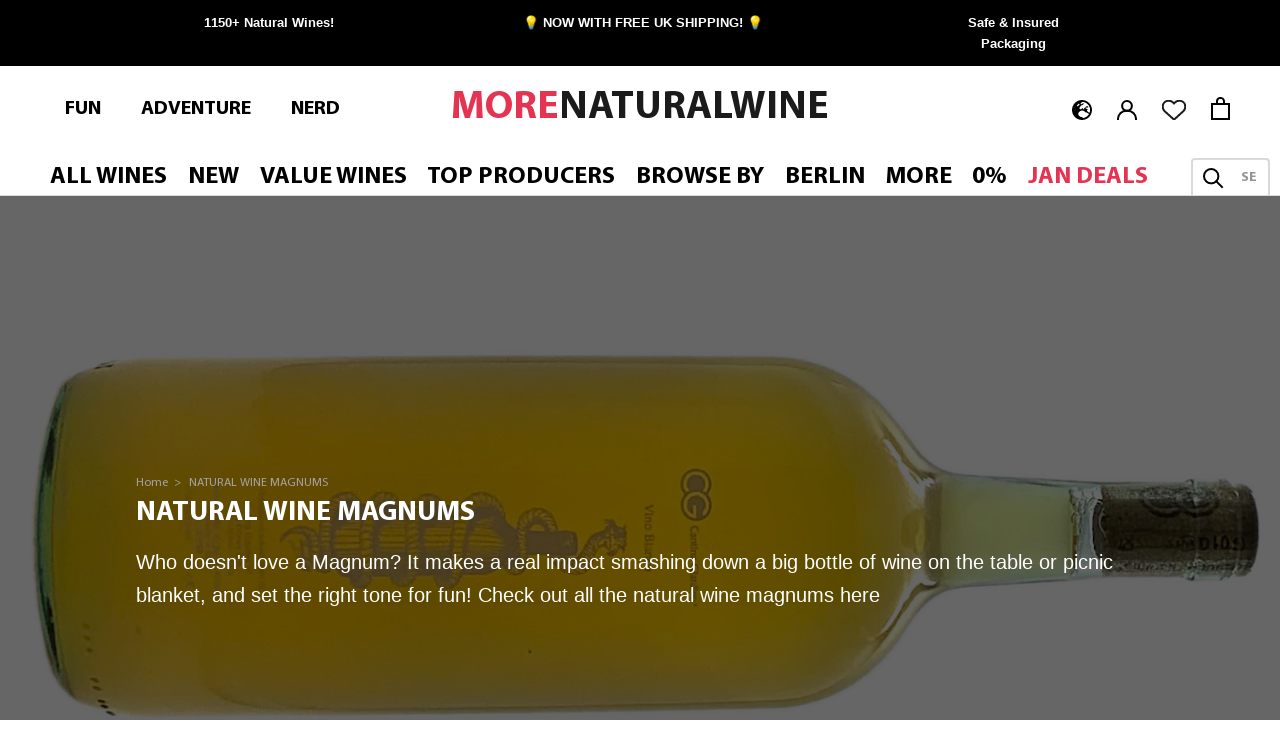

--- FILE ---
content_type: text/html; charset=utf-8
request_url: https://morenaturalwine.co.uk/collections/more-natural-wine-magnums
body_size: 94429
content:
<!doctype html>
<html class="no-js" lang="en">
  <head>





 
    <meta charset="utf-8"> 
    <meta http-equiv="X-UA-Compatible" content="IE=edge,chrome=1">
    <meta name="viewport" content="width=device-width, initial-scale=1.0, height=device-height, minimum-scale=1.0, maximum-scale=1.0">
    <meta name="theme-color" content="">
    <title>
      GET NATURAL WINE MAGNUMS &ndash; MORE Natural Wine
    </title><meta name="description" content="Looking to go big with Natural Wine. Check out our list of Natural Wine Magnums featuring Gut Oggau, Christian Tschida, Sepp Muster, Sextant, Anders Frederik Steen, Patrick Bouju and more!">
 <link rel="canonical" href="https://morenaturalwine.co.uk/collections/more-natural-wine-magnums" /> 
<link rel="shortcut icon" href="https://morenaturalwine.co.uk/cdn/shop/files/more_natural_wine_text_logo-01.jpg?v=1660040324&width=96" type="image/png"><meta property="og:type" content="website">
  <meta property="og:title" content="NATURAL WINE MAGNUMS">
  <meta property="og:image" content="http://morenaturalwine.co.uk/cdn/shop/collections/orange-wine-tasting_ae7b3732-a937-4da0-b7f6-dc2a7d1e4a34.jpg?v=1686295430">
  <meta property="og:image:secure_url" content="https://morenaturalwine.co.uk/cdn/shop/collections/orange-wine-tasting_ae7b3732-a937-4da0-b7f6-dc2a7d1e4a34.jpg?v=1686295430">
  <meta property="og:image:width" content="957">
  <meta property="og:image:height" content="1300"><meta property="og:description" content="Looking to go big with Natural Wine. Check out our list of Natural Wine Magnums featuring Gut Oggau, Christian Tschida, Sepp Muster, Sextant, Anders Frederik Steen, Patrick Bouju and more!"><meta property="og:url" content="https://morenaturalwine.co.uk/collections/more-natural-wine-magnums">
<meta property="og:site_name" content="MORE Natural Wine"><meta name="twitter:card" content="summary"><meta name="twitter:title" content="NATURAL WINE MAGNUMS">
  <meta name="twitter:description" content="Who doesn&#39;t love a Magnum? It makes a real impact smashing down a big bottle of wine on the table or picnic blanket, and set the right tone for fun! Check out all the natural wine magnums here">
  <meta name="twitter:image" content="https://morenaturalwine.co.uk/cdn/shop/collections/orange-wine-tasting_ae7b3732-a937-4da0-b7f6-dc2a7d1e4a34_600x600_crop_center.jpg?v=1686295430">
    <style>
  
  

  
  
  

  :root {
    --heading-font-family : "system_ui", -apple-system, 'Segoe UI', Roboto, 'Helvetica Neue', 'Noto Sans', 'Liberation Sans', Arial, sans-serif, 'Apple Color Emoji', 'Segoe UI Emoji', 'Segoe UI Symbol', 'Noto Color Emoji';
    --heading-font-weight : 400;
    --heading-font-style  : normal;

    --text-font-family : "system_ui", -apple-system, 'Segoe UI', Roboto, 'Helvetica Neue', 'Noto Sans', 'Liberation Sans', Arial, sans-serif, 'Apple Color Emoji', 'Segoe UI Emoji', 'Segoe UI Symbol', 'Noto Color Emoji';
    --text-font-weight : 400;
    --text-font-style  : normal;

    --base-text-font-size   : 16px;
    --default-text-font-size: 14px;--background          : #ffffff;
    --background-rgb      : 255, 255, 255;
    --light-background    : #ffffff;
    --light-background-rgb: 255, 255, 255;
    --heading-color       : #1c1b1b;
    --text-color          : #1c1b1b;
    --text-color-rgb      : 28, 27, 27;
    --text-color-light    : #939393;
    --text-color-light-rgb: 147, 147, 147;
    --link-color          : #1c1b1b;
    --link-color-rgb      : 28, 27, 27;
    --border-color        : #dddddd;
    --border-color-rgb    : 221, 221, 221;

    --button-background    : #e53452;
    --button-background-rgb: 229, 52, 82;
    --button-text-color    : #ffffff;

    --header-background       : #ffffff;
    --header-heading-color    : #000000;
    --header-light-text-color : #939393;
    --header-border-color     : #d9d9d9;

    --footer-background    : #000000;
    --footer-text-color    : #939393;
    --footer-heading-color : #5c5c5c;
    --footer-border-color  : #161616;

    --navigation-background      : #ffffff;
    --navigation-background-rgb  : 255, 255, 255;
    --navigation-text-color      : #000000;
    --navigation-text-color-light: rgba(0, 0, 0, 0.5);
    --navigation-border-color    : rgba(0, 0, 0, 0.25);

    --newsletter-popup-background     : #ffffff;
    --newsletter-popup-text-color     : #1c1b1b;
    --newsletter-popup-text-color-rgb : 28, 27, 27;

    --secondary-elements-background       : #e53452;
    --secondary-elements-background-rgb   : 229, 52, 82;
    --secondary-elements-text-color       : #ffffff;
    --secondary-elements-text-color-light : rgba(255, 255, 255, 0.5);
    --secondary-elements-border-color     : rgba(255, 255, 255, 0.25);

    --product-sale-price-color    : #e53452;
    --product-sale-price-color-rgb: 229, 52, 82;
    --product-star-rating: #f6a429;

    /* Shopify related variables */
    --payment-terms-background-color: #ffffff;

    /* Products */

    --horizontal-spacing-four-products-per-row: 40px;
        --horizontal-spacing-two-products-per-row : 40px;

    --vertical-spacing-four-products-per-row: 60px;
        --vertical-spacing-two-products-per-row : 75px;

    /* Animation */
    --drawer-transition-timing: cubic-bezier(0.645, 0.045, 0.355, 1);
    --header-base-height: 80px; /* We set a default for browsers that do not support CSS variables */

    /* Cursors */
    --cursor-zoom-in-svg    : url(//morenaturalwine.co.uk/cdn/shop/t/32/assets/cursor-zoom-in.svg?v=170532930330058140181661526387);
    --cursor-zoom-in-2x-svg : url(//morenaturalwine.co.uk/cdn/shop/t/32/assets/cursor-zoom-in-2x.svg?v=56685658183649387561661526389);
  }
</style>

<script>
  // IE11 does not have support for CSS variables, so we have to polyfill them
  if (!(((window || {}).CSS || {}).supports && window.CSS.supports('(--a: 0)'))) {
    const script = document.createElement('script');
    script.type = 'text/javascript';
    script.src = 'https://cdn.jsdelivr.net/npm/css-vars-ponyfill@2';
    script.onload = function() {
      cssVars({});
    };

    document.getElementsByTagName('head')[0].appendChild(script);
  }
</script>
    <script>window.performance && window.performance.mark && window.performance.mark('shopify.content_for_header.start');</script><meta name="facebook-domain-verification" content="n2pljh4w4c9y50gg7x611d9sjafq52">
<meta name="facebook-domain-verification" content="cjph3dderb20hey4gt7cwryeaxgsyl">
<meta name="google-site-verification" content="Sn4HvNoHwA8pPRTHdokiZP6xG2Y3LsJ551k8NJw19a4">
<meta name="google-site-verification" content="_Qcgamh7YxeMbtSyLTq67h9VogEZuBYr7pRZNhse2Cw">
<meta name="google-site-verification" content="gT3S9tR7zvUGErAcAG7Zo60plteCUPVeyboHdv4HSec">
<meta id="shopify-digital-wallet" name="shopify-digital-wallet" content="/22164078692/digital_wallets/dialog">
<meta name="shopify-checkout-api-token" content="2ce14da87cc3033a1e362e8dced4176f">
<meta id="in-context-paypal-metadata" data-shop-id="22164078692" data-venmo-supported="false" data-environment="production" data-locale="en_US" data-paypal-v4="true" data-currency="GBP">
<link rel="alternate" type="application/atom+xml" title="Feed" href="/collections/more-natural-wine-magnums.atom" />
<link rel="next" href="/collections/more-natural-wine-magnums?page=2">
<link rel="alternate" hreflang="x-default" href="https://morenaturalwine.com/collections/more-natural-wine-magnums">
<link rel="alternate" hreflang="en" href="https://morenaturalwine.com/collections/more-natural-wine-magnums">
<link rel="alternate" hreflang="de" href="https://morenaturalwine.com/de/collections/more-natural-wine-magnums">
<link rel="alternate" hreflang="en-GB" href="https://morenaturalwine.co.uk/collections/more-natural-wine-magnums">
<link rel="alternate" hreflang="en-KR" href="https://morenaturalwine.com/en-kr/collections/more-natural-wine-magnums">
<link rel="alternate" hreflang="en-FR" href="https://morenaturalwine.com/en-fr/collections/more-natural-wine-magnums">
<link rel="alternate" hreflang="fr-FR" href="https://morenaturalwine.com/fr-fr/collections/more-natural-wine-magnums">
<link rel="alternate" hreflang="en-JP" href="https://morenaturalwine.com/en-jp/collections/more-natural-wine-magnums">
<link rel="alternate" hreflang="ja-JP" href="https://morenaturalwine.com/ja-jp/collections/more-natural-wine-magnums">
<link rel="alternate" hreflang="en-CH" href="https://morenaturalwine.com/en-ch/collections/more-natural-wine-magnums">
<link rel="alternate" hreflang="de-CH" href="https://morenaturalwine.com/de-ch/collections/more-natural-wine-magnums">
<link rel="alternate" hreflang="fr-CH" href="https://morenaturalwine.com/fr-ch/collections/more-natural-wine-magnums">
<link rel="alternate" hreflang="en-ES" href="https://morenaturalwine.com/en-es/collections/more-natural-wine-magnums">
<link rel="alternate" hreflang="es-ES" href="https://morenaturalwine.com/es-es/collections/more-natural-wine-magnums">
<link rel="alternate" hreflang="en-DK" href="https://morenaturalwine.com/en-dk/collections/more-natural-wine-magnums">
<link rel="alternate" hreflang="da-DK" href="https://morenaturalwine.com/da-dk/collections/more-natural-wine-magnums">
<link rel="alternate" hreflang="en-NL" href="https://morenaturalwine.com/en-nl/collections/more-natural-wine-magnums">
<link rel="alternate" hreflang="nl-NL" href="https://morenaturalwine.com/nl-nl/collections/more-natural-wine-magnums">
<link rel="alternate" hreflang="en-BE" href="https://morenaturalwine.com/en-be/collections/more-natural-wine-magnums">
<link rel="alternate" hreflang="nl-BE" href="https://morenaturalwine.com/nl-be/collections/more-natural-wine-magnums">
<link rel="alternate" type="application/json+oembed" href="https://morenaturalwine.co.uk/collections/more-natural-wine-magnums.oembed">
<script async="async" src="/checkouts/internal/preloads.js?locale=en-GB"></script>
<link rel="preconnect" href="https://shop.app" crossorigin="anonymous">
<script async="async" src="https://shop.app/checkouts/internal/preloads.js?locale=en-GB&shop_id=22164078692" crossorigin="anonymous"></script>
<script id="apple-pay-shop-capabilities" type="application/json">{"shopId":22164078692,"countryCode":"DE","currencyCode":"GBP","merchantCapabilities":["supports3DS"],"merchantId":"gid:\/\/shopify\/Shop\/22164078692","merchantName":"MORE Natural Wine","requiredBillingContactFields":["postalAddress","email","phone"],"requiredShippingContactFields":["postalAddress","email","phone"],"shippingType":"shipping","supportedNetworks":["visa","maestro","masterCard","amex"],"total":{"type":"pending","label":"MORE Natural Wine","amount":"1.00"},"shopifyPaymentsEnabled":true,"supportsSubscriptions":true}</script>
<script id="shopify-features" type="application/json">{"accessToken":"2ce14da87cc3033a1e362e8dced4176f","betas":["rich-media-storefront-analytics"],"domain":"morenaturalwine.co.uk","predictiveSearch":true,"shopId":22164078692,"locale":"en"}</script>
<script>var Shopify = Shopify || {};
Shopify.shop = "more-natural-wines.myshopify.com";
Shopify.locale = "en";
Shopify.currency = {"active":"GBP","rate":"0.8871858"};
Shopify.country = "GB";
Shopify.theme = {"name":"RAO Copy of Prestige - BLEEDING EDGE","id":133344002316,"schema_name":"Prestige","schema_version":"5.7.0","theme_store_id":null,"role":"main"};
Shopify.theme.handle = "null";
Shopify.theme.style = {"id":null,"handle":null};
Shopify.cdnHost = "morenaturalwine.co.uk/cdn";
Shopify.routes = Shopify.routes || {};
Shopify.routes.root = "/";</script>
<script type="module">!function(o){(o.Shopify=o.Shopify||{}).modules=!0}(window);</script>
<script>!function(o){function n(){var o=[];function n(){o.push(Array.prototype.slice.apply(arguments))}return n.q=o,n}var t=o.Shopify=o.Shopify||{};t.loadFeatures=n(),t.autoloadFeatures=n()}(window);</script>
<script>
  window.ShopifyPay = window.ShopifyPay || {};
  window.ShopifyPay.apiHost = "shop.app\/pay";
  window.ShopifyPay.redirectState = null;
</script>
<script id="shop-js-analytics" type="application/json">{"pageType":"collection"}</script>
<script defer="defer" async type="module" src="//morenaturalwine.co.uk/cdn/shopifycloud/shop-js/modules/v2/client.init-shop-cart-sync_WVOgQShq.en.esm.js"></script>
<script defer="defer" async type="module" src="//morenaturalwine.co.uk/cdn/shopifycloud/shop-js/modules/v2/chunk.common_C_13GLB1.esm.js"></script>
<script defer="defer" async type="module" src="//morenaturalwine.co.uk/cdn/shopifycloud/shop-js/modules/v2/chunk.modal_CLfMGd0m.esm.js"></script>
<script type="module">
  await import("//morenaturalwine.co.uk/cdn/shopifycloud/shop-js/modules/v2/client.init-shop-cart-sync_WVOgQShq.en.esm.js");
await import("//morenaturalwine.co.uk/cdn/shopifycloud/shop-js/modules/v2/chunk.common_C_13GLB1.esm.js");
await import("//morenaturalwine.co.uk/cdn/shopifycloud/shop-js/modules/v2/chunk.modal_CLfMGd0m.esm.js");

  window.Shopify.SignInWithShop?.initShopCartSync?.({"fedCMEnabled":true,"windoidEnabled":true});

</script>
<script>
  window.Shopify = window.Shopify || {};
  if (!window.Shopify.featureAssets) window.Shopify.featureAssets = {};
  window.Shopify.featureAssets['shop-js'] = {"shop-cart-sync":["modules/v2/client.shop-cart-sync_DuR37GeY.en.esm.js","modules/v2/chunk.common_C_13GLB1.esm.js","modules/v2/chunk.modal_CLfMGd0m.esm.js"],"init-fed-cm":["modules/v2/client.init-fed-cm_BucUoe6W.en.esm.js","modules/v2/chunk.common_C_13GLB1.esm.js","modules/v2/chunk.modal_CLfMGd0m.esm.js"],"shop-toast-manager":["modules/v2/client.shop-toast-manager_B0JfrpKj.en.esm.js","modules/v2/chunk.common_C_13GLB1.esm.js","modules/v2/chunk.modal_CLfMGd0m.esm.js"],"init-shop-cart-sync":["modules/v2/client.init-shop-cart-sync_WVOgQShq.en.esm.js","modules/v2/chunk.common_C_13GLB1.esm.js","modules/v2/chunk.modal_CLfMGd0m.esm.js"],"shop-button":["modules/v2/client.shop-button_B_U3bv27.en.esm.js","modules/v2/chunk.common_C_13GLB1.esm.js","modules/v2/chunk.modal_CLfMGd0m.esm.js"],"init-windoid":["modules/v2/client.init-windoid_DuP9q_di.en.esm.js","modules/v2/chunk.common_C_13GLB1.esm.js","modules/v2/chunk.modal_CLfMGd0m.esm.js"],"shop-cash-offers":["modules/v2/client.shop-cash-offers_BmULhtno.en.esm.js","modules/v2/chunk.common_C_13GLB1.esm.js","modules/v2/chunk.modal_CLfMGd0m.esm.js"],"pay-button":["modules/v2/client.pay-button_CrPSEbOK.en.esm.js","modules/v2/chunk.common_C_13GLB1.esm.js","modules/v2/chunk.modal_CLfMGd0m.esm.js"],"init-customer-accounts":["modules/v2/client.init-customer-accounts_jNk9cPYQ.en.esm.js","modules/v2/client.shop-login-button_DJ5ldayH.en.esm.js","modules/v2/chunk.common_C_13GLB1.esm.js","modules/v2/chunk.modal_CLfMGd0m.esm.js"],"avatar":["modules/v2/client.avatar_BTnouDA3.en.esm.js"],"checkout-modal":["modules/v2/client.checkout-modal_pBPyh9w8.en.esm.js","modules/v2/chunk.common_C_13GLB1.esm.js","modules/v2/chunk.modal_CLfMGd0m.esm.js"],"init-shop-for-new-customer-accounts":["modules/v2/client.init-shop-for-new-customer-accounts_BUoCy7a5.en.esm.js","modules/v2/client.shop-login-button_DJ5ldayH.en.esm.js","modules/v2/chunk.common_C_13GLB1.esm.js","modules/v2/chunk.modal_CLfMGd0m.esm.js"],"init-customer-accounts-sign-up":["modules/v2/client.init-customer-accounts-sign-up_CnczCz9H.en.esm.js","modules/v2/client.shop-login-button_DJ5ldayH.en.esm.js","modules/v2/chunk.common_C_13GLB1.esm.js","modules/v2/chunk.modal_CLfMGd0m.esm.js"],"init-shop-email-lookup-coordinator":["modules/v2/client.init-shop-email-lookup-coordinator_CzjY5t9o.en.esm.js","modules/v2/chunk.common_C_13GLB1.esm.js","modules/v2/chunk.modal_CLfMGd0m.esm.js"],"shop-follow-button":["modules/v2/client.shop-follow-button_CsYC63q7.en.esm.js","modules/v2/chunk.common_C_13GLB1.esm.js","modules/v2/chunk.modal_CLfMGd0m.esm.js"],"shop-login-button":["modules/v2/client.shop-login-button_DJ5ldayH.en.esm.js","modules/v2/chunk.common_C_13GLB1.esm.js","modules/v2/chunk.modal_CLfMGd0m.esm.js"],"shop-login":["modules/v2/client.shop-login_B9ccPdmx.en.esm.js","modules/v2/chunk.common_C_13GLB1.esm.js","modules/v2/chunk.modal_CLfMGd0m.esm.js"],"lead-capture":["modules/v2/client.lead-capture_D0K_KgYb.en.esm.js","modules/v2/chunk.common_C_13GLB1.esm.js","modules/v2/chunk.modal_CLfMGd0m.esm.js"],"payment-terms":["modules/v2/client.payment-terms_BWmiNN46.en.esm.js","modules/v2/chunk.common_C_13GLB1.esm.js","modules/v2/chunk.modal_CLfMGd0m.esm.js"]};
</script>
<script>(function() {
  var isLoaded = false;
  function asyncLoad() {
    if (isLoaded) return;
    isLoaded = true;
    var urls = ["https:\/\/static.klaviyo.com\/onsite\/js\/klaviyo.js?company_id=WadMfv\u0026shop=more-natural-wines.myshopify.com","https:\/\/cdn.nfcube.com\/instafeed-2421361bc1b9f7cf949ac56d0d7d3cbf.js?shop=more-natural-wines.myshopify.com","https:\/\/searchanise-ef84.kxcdn.com\/widgets\/shopify\/init.js?a=2f1H2S8M7k\u0026shop=more-natural-wines.myshopify.com"];
    for (var i = 0; i < urls.length; i++) {
      var s = document.createElement('script');
      s.type = 'text/javascript';
      s.async = true;
      s.src = urls[i];
      var x = document.getElementsByTagName('script')[0];
      x.parentNode.insertBefore(s, x);
    }
  };
  if(window.attachEvent) {
    window.attachEvent('onload', asyncLoad);
  } else {
    window.addEventListener('load', asyncLoad, false);
  }
})();</script>
<script id="__st">var __st={"a":22164078692,"offset":3600,"reqid":"452a15ce-b7cd-4284-9bd4-e253bc1098e0-1769556848","pageurl":"morenaturalwine.co.uk\/collections\/more-natural-wine-magnums","u":"f68721e3b38e","p":"collection","rtyp":"collection","rid":110967357540};</script>
<script>window.ShopifyPaypalV4VisibilityTracking = true;</script>
<script id="captcha-bootstrap">!function(){'use strict';const t='contact',e='account',n='new_comment',o=[[t,t],['blogs',n],['comments',n],[t,'customer']],c=[[e,'customer_login'],[e,'guest_login'],[e,'recover_customer_password'],[e,'create_customer']],r=t=>t.map((([t,e])=>`form[action*='/${t}']:not([data-nocaptcha='true']) input[name='form_type'][value='${e}']`)).join(','),a=t=>()=>t?[...document.querySelectorAll(t)].map((t=>t.form)):[];function s(){const t=[...o],e=r(t);return a(e)}const i='password',u='form_key',d=['recaptcha-v3-token','g-recaptcha-response','h-captcha-response',i],f=()=>{try{return window.sessionStorage}catch{return}},m='__shopify_v',_=t=>t.elements[u];function p(t,e,n=!1){try{const o=window.sessionStorage,c=JSON.parse(o.getItem(e)),{data:r}=function(t){const{data:e,action:n}=t;return t[m]||n?{data:e,action:n}:{data:t,action:n}}(c);for(const[e,n]of Object.entries(r))t.elements[e]&&(t.elements[e].value=n);n&&o.removeItem(e)}catch(o){console.error('form repopulation failed',{error:o})}}const l='form_type',E='cptcha';function T(t){t.dataset[E]=!0}const w=window,h=w.document,L='Shopify',v='ce_forms',y='captcha';let A=!1;((t,e)=>{const n=(g='f06e6c50-85a8-45c8-87d0-21a2b65856fe',I='https://cdn.shopify.com/shopifycloud/storefront-forms-hcaptcha/ce_storefront_forms_captcha_hcaptcha.v1.5.2.iife.js',D={infoText:'Protected by hCaptcha',privacyText:'Privacy',termsText:'Terms'},(t,e,n)=>{const o=w[L][v],c=o.bindForm;if(c)return c(t,g,e,D).then(n);var r;o.q.push([[t,g,e,D],n]),r=I,A||(h.body.append(Object.assign(h.createElement('script'),{id:'captcha-provider',async:!0,src:r})),A=!0)});var g,I,D;w[L]=w[L]||{},w[L][v]=w[L][v]||{},w[L][v].q=[],w[L][y]=w[L][y]||{},w[L][y].protect=function(t,e){n(t,void 0,e),T(t)},Object.freeze(w[L][y]),function(t,e,n,w,h,L){const[v,y,A,g]=function(t,e,n){const i=e?o:[],u=t?c:[],d=[...i,...u],f=r(d),m=r(i),_=r(d.filter((([t,e])=>n.includes(e))));return[a(f),a(m),a(_),s()]}(w,h,L),I=t=>{const e=t.target;return e instanceof HTMLFormElement?e:e&&e.form},D=t=>v().includes(t);t.addEventListener('submit',(t=>{const e=I(t);if(!e)return;const n=D(e)&&!e.dataset.hcaptchaBound&&!e.dataset.recaptchaBound,o=_(e),c=g().includes(e)&&(!o||!o.value);(n||c)&&t.preventDefault(),c&&!n&&(function(t){try{if(!f())return;!function(t){const e=f();if(!e)return;const n=_(t);if(!n)return;const o=n.value;o&&e.removeItem(o)}(t);const e=Array.from(Array(32),(()=>Math.random().toString(36)[2])).join('');!function(t,e){_(t)||t.append(Object.assign(document.createElement('input'),{type:'hidden',name:u})),t.elements[u].value=e}(t,e),function(t,e){const n=f();if(!n)return;const o=[...t.querySelectorAll(`input[type='${i}']`)].map((({name:t})=>t)),c=[...d,...o],r={};for(const[a,s]of new FormData(t).entries())c.includes(a)||(r[a]=s);n.setItem(e,JSON.stringify({[m]:1,action:t.action,data:r}))}(t,e)}catch(e){console.error('failed to persist form',e)}}(e),e.submit())}));const S=(t,e)=>{t&&!t.dataset[E]&&(n(t,e.some((e=>e===t))),T(t))};for(const o of['focusin','change'])t.addEventListener(o,(t=>{const e=I(t);D(e)&&S(e,y())}));const B=e.get('form_key'),M=e.get(l),P=B&&M;t.addEventListener('DOMContentLoaded',(()=>{const t=y();if(P)for(const e of t)e.elements[l].value===M&&p(e,B);[...new Set([...A(),...v().filter((t=>'true'===t.dataset.shopifyCaptcha))])].forEach((e=>S(e,t)))}))}(h,new URLSearchParams(w.location.search),n,t,e,['guest_login'])})(!0,!0)}();</script>
<script integrity="sha256-4kQ18oKyAcykRKYeNunJcIwy7WH5gtpwJnB7kiuLZ1E=" data-source-attribution="shopify.loadfeatures" defer="defer" src="//morenaturalwine.co.uk/cdn/shopifycloud/storefront/assets/storefront/load_feature-a0a9edcb.js" crossorigin="anonymous"></script>
<script crossorigin="anonymous" defer="defer" src="//morenaturalwine.co.uk/cdn/shopifycloud/storefront/assets/shopify_pay/storefront-65b4c6d7.js?v=20250812"></script>
<script data-source-attribution="shopify.dynamic_checkout.dynamic.init">var Shopify=Shopify||{};Shopify.PaymentButton=Shopify.PaymentButton||{isStorefrontPortableWallets:!0,init:function(){window.Shopify.PaymentButton.init=function(){};var t=document.createElement("script");t.src="https://morenaturalwine.co.uk/cdn/shopifycloud/portable-wallets/latest/portable-wallets.en.js",t.type="module",document.head.appendChild(t)}};
</script>
<script data-source-attribution="shopify.dynamic_checkout.buyer_consent">
  function portableWalletsHideBuyerConsent(e){var t=document.getElementById("shopify-buyer-consent"),n=document.getElementById("shopify-subscription-policy-button");t&&n&&(t.classList.add("hidden"),t.setAttribute("aria-hidden","true"),n.removeEventListener("click",e))}function portableWalletsShowBuyerConsent(e){var t=document.getElementById("shopify-buyer-consent"),n=document.getElementById("shopify-subscription-policy-button");t&&n&&(t.classList.remove("hidden"),t.removeAttribute("aria-hidden"),n.addEventListener("click",e))}window.Shopify?.PaymentButton&&(window.Shopify.PaymentButton.hideBuyerConsent=portableWalletsHideBuyerConsent,window.Shopify.PaymentButton.showBuyerConsent=portableWalletsShowBuyerConsent);
</script>
<script data-source-attribution="shopify.dynamic_checkout.cart.bootstrap">document.addEventListener("DOMContentLoaded",(function(){function t(){return document.querySelector("shopify-accelerated-checkout-cart, shopify-accelerated-checkout")}if(t())Shopify.PaymentButton.init();else{new MutationObserver((function(e,n){t()&&(Shopify.PaymentButton.init(),n.disconnect())})).observe(document.body,{childList:!0,subtree:!0})}}));
</script>
<script id='scb4127' type='text/javascript' async='' src='https://morenaturalwine.co.uk/cdn/shopifycloud/privacy-banner/storefront-banner.js'></script><link id="shopify-accelerated-checkout-styles" rel="stylesheet" media="screen" href="https://morenaturalwine.co.uk/cdn/shopifycloud/portable-wallets/latest/accelerated-checkout-backwards-compat.css" crossorigin="anonymous">
<style id="shopify-accelerated-checkout-cart">
        #shopify-buyer-consent {
  margin-top: 1em;
  display: inline-block;
  width: 100%;
}

#shopify-buyer-consent.hidden {
  display: none;
}

#shopify-subscription-policy-button {
  background: none;
  border: none;
  padding: 0;
  text-decoration: underline;
  font-size: inherit;
  cursor: pointer;
}

#shopify-subscription-policy-button::before {
  box-shadow: none;
}

      </style>

<script>window.performance && window.performance.mark && window.performance.mark('shopify.content_for_header.end');</script>
    <link href="//morenaturalwine.co.uk/cdn/shop/t/32/assets/myriadpro-font-faces.css?v=180100683531337838051757606309" rel="stylesheet" type="text/css" media="all" />
<link rel="preconnect" href="https://static.klaviyo.com">
    <link rel="preconnect" href="https://subscription-admin.appstle.com"><link rel="stylesheet" href="//morenaturalwine.co.uk/cdn/shop/t/32/assets/theme.css?v=22378510905908617911759496583">
    <link rel="stylesheet" href="//morenaturalwine.co.uk/cdn/shop/t/32/assets/custom.scss.css?v=2893327995491548841767001920">
    <script>// This allows to expose several variables to the global scope, to be used in scripts
      window.theme = {
        pageType: "collection",
        moneyFormat: "£{{amount}}",
        moneyWithCurrencyFormat: "£{{amount}} GBP",
        currencyCodeEnabled: false,
        productImageSize: "natural",
        searchMode: "product,article",
        showPageTransition: false,
        showElementStaggering: true,
        showImageZooming: true
      };
      window.routes = {
        shopUrl: "https:\/\/morenaturalwine.com",
        rootUrl: "\/",
        rootUrlWithoutSlash: '',
        cartUrl: "\/cart",
        cartAddUrl: "\/cart\/add",
        cartChangeUrl: "\/cart\/change",
        searchUrl: "\/search",
        productRecommendationsUrl: "\/recommendations\/products"
      };
      window.languages = {
        cartAddNote: "Click to Add Order Note",
        cartEditNote: "Edit Order Note",
        productImageLoadingError: "This image could not be loaded. Please try to reload the page.",
        productFormAddToCart: "Add to cart",
        productFormUnavailable: "Unavailable",
        productFormSoldOut: "Sold Out",
        shippingEstimatorOneResult: "1 option available:",
        shippingEstimatorMoreResults: "{{count}} options available:",
        shippingEstimatorNoResults: "No shipping could be found"
      };
      window.lazySizesConfig = {
        loadHidden: false,
        hFac: 0.5,
        expFactor: 2,
        ricTimeout: 150,
        lazyClass: 'Image--lazyLoad',
        loadingClass: 'Image--lazyLoading',
        loadedClass: 'Image--lazyLoaded'
      };
      window.wishlist = typeof localStorage.getItem('wishlist') !== 'undefined' ? JSON.parse(localStorage.getItem('wishlist')) : [];
      document.documentElement.className = document.documentElement.className.replace('no-js', 'js');
      document.documentElement.style.setProperty('--window-height', window.innerHeight + 'px');
      // We do a quick detection of some features (we could use Modernizr but for so little...)
      (function() {
        document.documentElement.className += ((window.CSS && window.CSS.supports('(position: sticky) or (position: -webkit-sticky)')) ? ' supports-sticky' : ' no-supports-sticky');
        document.documentElement.className += (window.matchMedia('(-moz-touch-enabled: 1), (hover: none)')).matches ? ' no-supports-hover' : ' supports-hover';
      }());
      
    </script>
    <script src="//morenaturalwine.co.uk/cdn/shop/t/32/assets/lazysizes.min.js?v=174358363404432586981661526422" async></script><script src="//morenaturalwine.co.uk/cdn/shop/t/32/assets/libs.min.js?v=26178543184394469741661526423" defer></script>
    <script src="//morenaturalwine.co.uk/cdn/shop/t/32/assets/theme.js?v=105875462503211036031724848283" defer></script>
    <script src="//morenaturalwine.co.uk/cdn/shop/t/32/assets/custom.js?v=76798241706235700831747059240" defer></script><script>
      (function () {
        window.onpageshow = function() {
          if (window.theme.showPageTransition) {
            var pageTransition = document.querySelector('.PageTransition');
            if (pageTransition) {
              pageTransition.style.visibility = 'visible';
              pageTransition.style.opacity = '0';
            }
          }
          // When the page is loaded from the cache, we have to reload the cart content
          document.documentElement.dispatchEvent(new CustomEvent('cart:refresh', {
            bubbles: true
          }));
        };
      })();
    </script>
    
    
    
  <script type="application/ld+json">
  {
    "@context": "http://schema.org",
    "@type": "CollectionPage",
                "name": "NATURAL WINE MAGNUMS",
                "url": "/collections/more-natural-wine-magnums",
              "mainEntity" : {
              "@type":"ItemList",
		      "itemListElement": [
                

		        {
		          "@type": "ListItem",
		          "position": 1,
		          "url": "/collections/more-natural-wine-magnums/products/roca-viva-4-some-magnum"
		        },
		        {
		          "@type": "ListItem",
		          "position": 2,
		          "url": "/collections/more-natural-wine-magnums/products/bobinet-piak-rouge-magnum"
		        },
		        {
		          "@type": "ListItem",
		          "position": 3,
		          "url": "/collections/more-natural-wine-magnums/products/chateau-des-rontets-pouilly-fuisse-les-birbettes-2020-magnum"
		        },
		        {
		          "@type": "ListItem",
		          "position": 4,
		          "url": "/collections/more-natural-wine-magnums/products/thomas-puechavy-les-turbulents-chenin-blanc-pet-nat-2023-magnum"
		        },
		        {
		          "@type": "ListItem",
		          "position": 5,
		          "url": "/collections/more-natural-wine-magnums/products/christian-tschida-felsen-ii-2023-magnum"
		        },
		        {
		          "@type": "ListItem",
		          "position": 6,
		          "url": "/collections/more-natural-wine-magnums/products/gut-oggau-emmeram-2024-magnum"
		        },
		        {
		          "@type": "ListItem",
		          "position": 7,
		          "url": "/collections/more-natural-wine-magnums/products/gut-oggau-bertholdi-2023-magnum"
		        },
		        {
		          "@type": "ListItem",
		          "position": 8,
		          "url": "/collections/more-natural-wine-magnums/products/gut-oggau-josephine-2023-magnum"
		        },
		        {
		          "@type": "ListItem",
		          "position": 9,
		          "url": "/collections/more-natural-wine-magnums/products/gut-oggau-mechthild-2023-magnum"
		        },
		        {
		          "@type": "ListItem",
		          "position": 10,
		          "url": "/collections/more-natural-wine-magnums/products/dluhe-grefty-rubra-mixtura-2023-magnum"
		        },
		        {
		          "@type": "ListItem",
		          "position": 11,
		          "url": "/collections/more-natural-wine-magnums/products/patrick-bouju-the-blanc-magnum"
		        },
		        {
		          "@type": "ListItem",
		          "position": 12,
		          "url": "/collections/more-natural-wine-magnums/products/sebastien-morin-paradoxe-2023-magnum"
		        },
		        {
		          "@type": "ListItem",
		          "position": 13,
		          "url": "/collections/more-natural-wine-magnums/products/la-mai-wines-l-indigene-2023-magnum"
		        },
		        {
		          "@type": "ListItem",
		          "position": 14,
		          "url": "/collections/more-natural-wine-magnums/products/les-bottes-rouge-boomerang-2023-magnum"
		        },
		        {
		          "@type": "ListItem",
		          "position": 15,
		          "url": "/collections/more-natural-wine-magnums/products/les-bottes-rouge-leon-magnum-2022"
		        },
		        {
		          "@type": "ListItem",
		          "position": 16,
		          "url": "/collections/more-natural-wine-magnums/products/gut-oggau-timotheus-magnum"
		        },
		        {
		          "@type": "ListItem",
		          "position": 17,
		          "url": "/collections/more-natural-wine-magnums/products/domaine-de-la-borde-ad-infernum-2024-magnum"
		        },
		        {
		          "@type": "ListItem",
		          "position": 18,
		          "url": "/collections/more-natural-wine-magnums/products/tony-bornard-le-rouge-queue-2020-magnum"
		        },
		        {
		          "@type": "ListItem",
		          "position": 19,
		          "url": "/collections/more-natural-wine-magnums/products/patrick-bouju-mol-magnum"
		        },
		        {
		          "@type": "ListItem",
		          "position": 20,
		          "url": "/collections/more-natural-wine-magnums/products/loctavin-zerlina-2018-magnum"
		        },
		        {
		          "@type": "ListItem",
		          "position": 21,
		          "url": "/collections/more-natural-wine-magnums/products/cantina-giardino-rosso-magnum-12-available"
		        },
		        {
		          "@type": "ListItem",
		          "position": 22,
		          "url": "/collections/more-natural-wine-magnums/products/cantina-giardino-rosso-amphora-magnum-12-available"
		        },
		        {
		          "@type": "ListItem",
		          "position": 23,
		          "url": "/collections/more-natural-wine-magnums/products/cantina-giardino-rosato-magnum-2020"
		        },
		        {
		          "@type": "ListItem",
		          "position": 24,
		          "url": "/collections/more-natural-wine-magnums/products/crocizia-besiosa-magnum"
		        },
		        {
		          "@type": "ListItem",
		          "position": 25,
		          "url": "/collections/more-natural-wine-magnums/products/patrick-bouju-p-magnum-2023"
		        },
		        {
		          "@type": "ListItem",
		          "position": 26,
		          "url": "/collections/more-natural-wine-magnums/products/bobinet-piak-blanc-magnum"
		        },
		        {
		          "@type": "ListItem",
		          "position": 27,
		          "url": "/collections/more-natural-wine-magnums/products/patrick-bouju-violette-magnum"
		        },
		        {
		          "@type": "ListItem",
		          "position": 28,
		          "url": "/collections/more-natural-wine-magnums/products/gut-oggau-theodora-2024-magnum"
		        },
		        {
		          "@type": "ListItem",
		          "position": 29,
		          "url": "/collections/more-natural-wine-magnums/products/cantina-giardino-rosato-magnum-2021"
		        },
		        {
		          "@type": "ListItem",
		          "position": 30,
		          "url": "/collections/more-natural-wine-magnums/products/tony-bornard-point-barre-les-chambines-2018-magnum"
		        },
		        {
		          "@type": "ListItem",
		          "position": 31,
		          "url": "/collections/more-natural-wine-magnums/products/christian-tschida-himmel-auf-erden-rose-2024-magnum"
		        },
		        {
		          "@type": "ListItem",
		          "position": 32,
		          "url": "/collections/more-natural-wine-magnums/products/tony-bornard-le-ginglet-2020-magnum"
		        },
		        {
		          "@type": "ListItem",
		          "position": 33,
		          "url": "/collections/more-natural-wine-magnums/products/bobinet-hanami-2023-jeroboam-3-litres"
		        },
		        {
		          "@type": "ListItem",
		          "position": 34,
		          "url": "/collections/more-natural-wine-magnums/products/gut-oggau-atanasius-2024-magnum"
		        },
		        {
		          "@type": "ListItem",
		          "position": 35,
		          "url": "/collections/more-natural-wine-magnums/products/anders-frederik-steen-les-vignes-des-enfants-2023-magnum"
		        },
		        {
		          "@type": "ListItem",
		          "position": 36,
		          "url": "/collections/more-natural-wine-magnums/products/porta-del-vento-perricone-2015-magnum"
		        },
		        {
		          "@type": "ListItem",
		          "position": 37,
		          "url": "/collections/more-natural-wine-magnums/products/bobinet-hanami-2023-magnum"
		        },
		        {
		          "@type": "ListItem",
		          "position": 38,
		          "url": "/collections/more-natural-wine-magnums/products/tony-bornard-les-chassagnes-2020-magnum"
		        },
		        {
		          "@type": "ListItem",
		          "position": 39,
		          "url": "/collections/more-natural-wine-magnums/products/roxanich-sara-2011-magnum"
		        },
		        {
		          "@type": "ListItem",
		          "position": 40,
		          "url": "/collections/more-natural-wine-magnums/products/claus-preisinger-frenzy-2023-exclusive-collab-magnum"
		        },
		        {
		          "@type": "ListItem",
		          "position": 41,
		          "url": "/collections/more-natural-wine-magnums/products/kleines-gut-schwabenmagnum"
		        },
		        {
		          "@type": "ListItem",
		          "position": 42,
		          "url": "/collections/more-natural-wine-magnums/products/kleines-gut-vin-de-soif-blanc-magnum"
		        },
		        {
		          "@type": "ListItem",
		          "position": 43,
		          "url": "/collections/more-natural-wine-magnums/products/kleines-gut-vin-de-soif-rouge-magnum"
		        },
		        {
		          "@type": "ListItem",
		          "position": 44,
		          "url": "/collections/more-natural-wine-magnums/products/chateau-de-grand-pre-beaujolais-villages-blanc-magnum"
		        },
		        {
		          "@type": "ListItem",
		          "position": 45,
		          "url": "/collections/more-natural-wine-magnums/products/christian-tschida-himmel-auf-erden-grand-cuvee-2024-magnum"
		        },
		        {
		          "@type": "ListItem",
		          "position": 46,
		          "url": "/collections/more-natural-wine-magnums/products/patrick-bouju-love-song-magnum"
		        },
		        {
		          "@type": "ListItem",
		          "position": 47,
		          "url": "/collections/more-natural-wine-magnums/products/moritz-kissinger-null-ohm-weiss-magnum"
		        },
		        {
		          "@type": "ListItem",
		          "position": 48,
		          "url": "/collections/more-natural-wine-magnums/products/cantina-giardino-bianco-magnum"
		        },
		        {
		          "@type": "ListItem",
		          "position": 49,
		          "url": "/collections/more-natural-wine-magnums/products/roxanich-lara-2012-magnum"
		        },
		        {
		          "@type": "ListItem",
		          "position": 50,
		          "url": "/collections/more-natural-wine-magnums/products/patrick-bouju-lulu-magnum-2022"
		        }]  }
  }
  </script>



  <script type="application/ld+json">
  {
    "@context": "http://schema.org",
    "@type": "BreadcrumbList",
  "itemListElement": [{
      "@type": "ListItem",
      "position": 1,
      "name": "Home",
      "item": "https://morenaturalwine.co.uk/"
    },{
          "@type": "ListItem",
          "position": 2,
          "name": "NATURAL WINE MAGNUMS",
          "item": "https://morenaturalwine.co.uk/collections/more-natural-wine-magnums"
        }
        
]
  }
  </script>

  


   
  <script src="//morenaturalwine.co.uk/cdn/shop/t/32/assets/searchanise-uk-search.js?v=95379973448485933941730285480" defer></script>


<!-- BEGIN app block: shopify://apps/molin-ai/blocks/embed-shop-ai/2474bdff-9380-4177-91d9-d9013261c99f --><script type="module" src="/apps/molin-ai/shop-ai.js"></script>


<!-- END app block --><!-- BEGIN app block: shopify://apps/klaviyo-email-marketing-sms/blocks/klaviyo-onsite-embed/2632fe16-c075-4321-a88b-50b567f42507 -->












  <script async src="https://static.klaviyo.com/onsite/js/WadMfv/klaviyo.js?company_id=WadMfv"></script>
  <script>!function(){if(!window.klaviyo){window._klOnsite=window._klOnsite||[];try{window.klaviyo=new Proxy({},{get:function(n,i){return"push"===i?function(){var n;(n=window._klOnsite).push.apply(n,arguments)}:function(){for(var n=arguments.length,o=new Array(n),w=0;w<n;w++)o[w]=arguments[w];var t="function"==typeof o[o.length-1]?o.pop():void 0,e=new Promise((function(n){window._klOnsite.push([i].concat(o,[function(i){t&&t(i),n(i)}]))}));return e}}})}catch(n){window.klaviyo=window.klaviyo||[],window.klaviyo.push=function(){var n;(n=window._klOnsite).push.apply(n,arguments)}}}}();</script>

  




  <script>
    window.klaviyoReviewsProductDesignMode = false
  </script>



  <!-- BEGIN app snippet: customer-hub-data --><script>
  if (!window.customerHub) {
    window.customerHub = {};
  }
  window.customerHub.storefrontRoutes = {
    login: "https://morenaturalwine.co.uk/customer_authentication/redirect?locale=en&region_country=GB?return_url=%2F%23k-hub",
    register: "https://account.morenaturalwine.com?locale=en?return_url=%2F%23k-hub",
    logout: "/account/logout",
    profile: "/account",
    addresses: "/account/addresses",
  };
  
  window.customerHub.userId = null;
  
  window.customerHub.storeDomain = "more-natural-wines.myshopify.com";

  

  
    window.customerHub.storeLocale = {
        currentLanguage: 'en',
        currentCountry: 'GB',
        availableLanguages: [
          
            {
              iso_code: 'en',
              endonym_name: 'English'
            }
          
        ],
        availableCountries: [
          
            {
              iso_code: 'AL',
              name: 'Albania',
              currency_code: 'EUR'
            },
          
            {
              iso_code: 'AD',
              name: 'Andorra',
              currency_code: 'EUR'
            },
          
            {
              iso_code: 'AR',
              name: 'Argentina',
              currency_code: 'EUR'
            },
          
            {
              iso_code: 'AU',
              name: 'Australia',
              currency_code: 'EUR'
            },
          
            {
              iso_code: 'AT',
              name: 'Austria',
              currency_code: 'EUR'
            },
          
            {
              iso_code: 'BY',
              name: 'Belarus',
              currency_code: 'EUR'
            },
          
            {
              iso_code: 'BE',
              name: 'Belgium',
              currency_code: 'EUR'
            },
          
            {
              iso_code: 'BA',
              name: 'Bosnia &amp; Herzegovina',
              currency_code: 'EUR'
            },
          
            {
              iso_code: 'BG',
              name: 'Bulgaria',
              currency_code: 'EUR'
            },
          
            {
              iso_code: 'CA',
              name: 'Canada',
              currency_code: 'EUR'
            },
          
            {
              iso_code: 'CN',
              name: 'China',
              currency_code: 'EUR'
            },
          
            {
              iso_code: 'HR',
              name: 'Croatia',
              currency_code: 'EUR'
            },
          
            {
              iso_code: 'CY',
              name: 'Cyprus',
              currency_code: 'EUR'
            },
          
            {
              iso_code: 'CZ',
              name: 'Czechia',
              currency_code: 'EUR'
            },
          
            {
              iso_code: 'DK',
              name: 'Denmark',
              currency_code: 'EUR'
            },
          
            {
              iso_code: 'EE',
              name: 'Estonia',
              currency_code: 'EUR'
            },
          
            {
              iso_code: 'FO',
              name: 'Faroe Islands',
              currency_code: 'EUR'
            },
          
            {
              iso_code: 'FI',
              name: 'Finland',
              currency_code: 'EUR'
            },
          
            {
              iso_code: 'FR',
              name: 'France',
              currency_code: 'EUR'
            },
          
            {
              iso_code: 'GE',
              name: 'Georgia',
              currency_code: 'EUR'
            },
          
            {
              iso_code: 'DE',
              name: 'Germany',
              currency_code: 'EUR'
            },
          
            {
              iso_code: 'GR',
              name: 'Greece',
              currency_code: 'EUR'
            },
          
            {
              iso_code: 'HU',
              name: 'Hungary',
              currency_code: 'EUR'
            },
          
            {
              iso_code: 'IS',
              name: 'Iceland',
              currency_code: 'EUR'
            },
          
            {
              iso_code: 'IN',
              name: 'India',
              currency_code: 'EUR'
            },
          
            {
              iso_code: 'ID',
              name: 'Indonesia',
              currency_code: 'EUR'
            },
          
            {
              iso_code: 'IE',
              name: 'Ireland',
              currency_code: 'EUR'
            },
          
            {
              iso_code: 'IL',
              name: 'Israel',
              currency_code: 'EUR'
            },
          
            {
              iso_code: 'IT',
              name: 'Italy',
              currency_code: 'EUR'
            },
          
            {
              iso_code: 'JP',
              name: 'Japan',
              currency_code: 'JPY'
            },
          
            {
              iso_code: 'LV',
              name: 'Latvia',
              currency_code: 'EUR'
            },
          
            {
              iso_code: 'LB',
              name: 'Lebanon',
              currency_code: 'EUR'
            },
          
            {
              iso_code: 'LI',
              name: 'Liechtenstein',
              currency_code: 'EUR'
            },
          
            {
              iso_code: 'LT',
              name: 'Lithuania',
              currency_code: 'EUR'
            },
          
            {
              iso_code: 'LU',
              name: 'Luxembourg',
              currency_code: 'EUR'
            },
          
            {
              iso_code: 'MX',
              name: 'Mexico',
              currency_code: 'EUR'
            },
          
            {
              iso_code: 'MD',
              name: 'Moldova',
              currency_code: 'EUR'
            },
          
            {
              iso_code: 'MC',
              name: 'Monaco',
              currency_code: 'EUR'
            },
          
            {
              iso_code: 'ME',
              name: 'Montenegro',
              currency_code: 'EUR'
            },
          
            {
              iso_code: 'MA',
              name: 'Morocco',
              currency_code: 'EUR'
            },
          
            {
              iso_code: 'NL',
              name: 'Netherlands',
              currency_code: 'EUR'
            },
          
            {
              iso_code: 'NZ',
              name: 'New Zealand',
              currency_code: 'EUR'
            },
          
            {
              iso_code: 'MK',
              name: 'North Macedonia',
              currency_code: 'EUR'
            },
          
            {
              iso_code: 'NO',
              name: 'Norway',
              currency_code: 'EUR'
            },
          
            {
              iso_code: 'PH',
              name: 'Philippines',
              currency_code: 'EUR'
            },
          
            {
              iso_code: 'PL',
              name: 'Poland',
              currency_code: 'EUR'
            },
          
            {
              iso_code: 'PT',
              name: 'Portugal',
              currency_code: 'EUR'
            },
          
            {
              iso_code: 'RO',
              name: 'Romania',
              currency_code: 'EUR'
            },
          
            {
              iso_code: 'RU',
              name: 'Russia',
              currency_code: 'EUR'
            },
          
            {
              iso_code: 'RS',
              name: 'Serbia',
              currency_code: 'EUR'
            },
          
            {
              iso_code: 'SK',
              name: 'Slovakia',
              currency_code: 'EUR'
            },
          
            {
              iso_code: 'SI',
              name: 'Slovenia',
              currency_code: 'EUR'
            },
          
            {
              iso_code: 'KR',
              name: 'South Korea',
              currency_code: 'KRW'
            },
          
            {
              iso_code: 'ES',
              name: 'Spain',
              currency_code: 'EUR'
            },
          
            {
              iso_code: 'SE',
              name: 'Sweden',
              currency_code: 'EUR'
            },
          
            {
              iso_code: 'CH',
              name: 'Switzerland',
              currency_code: 'CHF'
            },
          
            {
              iso_code: 'TW',
              name: 'Taiwan',
              currency_code: 'EUR'
            },
          
            {
              iso_code: 'TH',
              name: 'Thailand',
              currency_code: 'EUR'
            },
          
            {
              iso_code: 'TR',
              name: 'Türkiye',
              currency_code: 'EUR'
            },
          
            {
              iso_code: 'UA',
              name: 'Ukraine',
              currency_code: 'EUR'
            },
          
            {
              iso_code: 'GB',
              name: 'United Kingdom',
              currency_code: 'GBP'
            },
          
            {
              iso_code: 'US',
              name: 'United States',
              currency_code: 'EUR'
            },
          
            {
              iso_code: 'VN',
              name: 'Vietnam',
              currency_code: 'EUR'
            }
          
        ]
    };
  
</script>
<!-- END app snippet -->





<!-- END app block --><!-- BEGIN app block: shopify://apps/monster-cart-upsell-free-gifts/blocks/app-embed/a1b8e58a-bf1d-4e0f-8768-a387c3f643c0 --><script>  
  window.mu_version = 1.8
  
    window.mu_currencies = [{"name": "Swiss Franc", "iso_code": "CHF", "symbol": "CHF"},{"name": "Euro", "iso_code": "EUR", "symbol": "€"},{"name": "British Pound", "iso_code": "GBP", "symbol": "£"},{"name": "Japanese Yen", "iso_code": "JPY", "symbol": "¥"},{"name": "South Korean Won", "iso_code": "KRW", "symbol": "₩"},];
    window.mu_origin = 'morenaturalwine.com';
    window.mu_myshopify_domain = 'more-natural-wines.myshopify.com';
    window.mu_cart_currency= 'GBP';
    window.mu_cart_items = [];
    window.mu_money_format = '£{{amount}}';
    
    
    
    window.mu_send_gtag_atc = true
    
    
    
    window.show_item_properties = true
    
    
    window.mu_stop_shopify_rate = true
    
    
    
    window.mu_disable_klaviyo_tracking = true
    
    
    window.mu_bag_selector = [];
    
    
    window.mu_hide_when_opened = "";
    
</script>
  <link rel="stylesheet"  href="https://cdnjs.cloudflare.com/ajax/libs/slick-carousel/1.6.0/slick.min.css" />
  <link rel="stylesheet" href="https://cdnjs.cloudflare.com/ajax/libs/slick-carousel/1.6.0/slick-theme.min.css" /><script>
  window.mu_custom_fbt_filter = (product, products) => {
    const selected_product = products?.find(pro => pro.id == product.id);

    if(selected_product) {
      const available = selected_product.variants.some(variant => variant.available);
      return available;
    }
    return true;
  }
</script>
<script>
  window.mu_get_all_products = 17;
</script>
  <script>console.log("%cMU: Version 1 in use", "color: white; background: #dc3545; padding: 2px 6px; border-radius: 3px;");</script>
  <script async src="https://cdn.shopify.com/extensions/019b8c0a-9b7a-7f32-ba3d-a373967f46fb/monster-upsells-v2-689/assets/webfont.js"></script>
  
    <link href="https://cdn.shopify.com/extensions/019b8c0a-9b7a-7f32-ba3d-a373967f46fb/monster-upsells-v2-689/assets/cart.css" rel="stylesheet">
    <script type="text/javascript">
      window.assetsPath = "https://cdn.shopify.com/extensions/019b8c0a-9b7a-7f32-ba3d-a373967f46fb/monster-upsells-v2-689/assets/cart_renderer.js".split("cart_renderer.js")[0]
    </script>
    <script async src="https://cdn.shopify.com/extensions/019b8c0a-9b7a-7f32-ba3d-a373967f46fb/monster-upsells-v2-689/assets/cart_renderer.js"></script>
  



<!-- END app block --><script src="https://cdn.shopify.com/extensions/019ba2a8-ed65-7a70-888b-d2b0a44d500b/orbe-1-414/assets/orbe.min.js" type="text/javascript" defer="defer"></script>
<link href="https://cdn.shopify.com/extensions/019ba2a8-ed65-7a70-888b-d2b0a44d500b/orbe-1-414/assets/md-app-modal.min.css" rel="stylesheet" type="text/css" media="all">
<link href="https://monorail-edge.shopifysvc.com" rel="dns-prefetch">
<script>(function(){if ("sendBeacon" in navigator && "performance" in window) {try {var session_token_from_headers = performance.getEntriesByType('navigation')[0].serverTiming.find(x => x.name == '_s').description;} catch {var session_token_from_headers = undefined;}var session_cookie_matches = document.cookie.match(/_shopify_s=([^;]*)/);var session_token_from_cookie = session_cookie_matches && session_cookie_matches.length === 2 ? session_cookie_matches[1] : "";var session_token = session_token_from_headers || session_token_from_cookie || "";function handle_abandonment_event(e) {var entries = performance.getEntries().filter(function(entry) {return /monorail-edge.shopifysvc.com/.test(entry.name);});if (!window.abandonment_tracked && entries.length === 0) {window.abandonment_tracked = true;var currentMs = Date.now();var navigation_start = performance.timing.navigationStart;var payload = {shop_id: 22164078692,url: window.location.href,navigation_start,duration: currentMs - navigation_start,session_token,page_type: "collection"};window.navigator.sendBeacon("https://monorail-edge.shopifysvc.com/v1/produce", JSON.stringify({schema_id: "online_store_buyer_site_abandonment/1.1",payload: payload,metadata: {event_created_at_ms: currentMs,event_sent_at_ms: currentMs}}));}}window.addEventListener('pagehide', handle_abandonment_event);}}());</script>
<script id="web-pixels-manager-setup">(function e(e,d,r,n,o){if(void 0===o&&(o={}),!Boolean(null===(a=null===(i=window.Shopify)||void 0===i?void 0:i.analytics)||void 0===a?void 0:a.replayQueue)){var i,a;window.Shopify=window.Shopify||{};var t=window.Shopify;t.analytics=t.analytics||{};var s=t.analytics;s.replayQueue=[],s.publish=function(e,d,r){return s.replayQueue.push([e,d,r]),!0};try{self.performance.mark("wpm:start")}catch(e){}var l=function(){var e={modern:/Edge?\/(1{2}[4-9]|1[2-9]\d|[2-9]\d{2}|\d{4,})\.\d+(\.\d+|)|Firefox\/(1{2}[4-9]|1[2-9]\d|[2-9]\d{2}|\d{4,})\.\d+(\.\d+|)|Chrom(ium|e)\/(9{2}|\d{3,})\.\d+(\.\d+|)|(Maci|X1{2}).+ Version\/(15\.\d+|(1[6-9]|[2-9]\d|\d{3,})\.\d+)([,.]\d+|)( \(\w+\)|)( Mobile\/\w+|) Safari\/|Chrome.+OPR\/(9{2}|\d{3,})\.\d+\.\d+|(CPU[ +]OS|iPhone[ +]OS|CPU[ +]iPhone|CPU IPhone OS|CPU iPad OS)[ +]+(15[._]\d+|(1[6-9]|[2-9]\d|\d{3,})[._]\d+)([._]\d+|)|Android:?[ /-](13[3-9]|1[4-9]\d|[2-9]\d{2}|\d{4,})(\.\d+|)(\.\d+|)|Android.+Firefox\/(13[5-9]|1[4-9]\d|[2-9]\d{2}|\d{4,})\.\d+(\.\d+|)|Android.+Chrom(ium|e)\/(13[3-9]|1[4-9]\d|[2-9]\d{2}|\d{4,})\.\d+(\.\d+|)|SamsungBrowser\/([2-9]\d|\d{3,})\.\d+/,legacy:/Edge?\/(1[6-9]|[2-9]\d|\d{3,})\.\d+(\.\d+|)|Firefox\/(5[4-9]|[6-9]\d|\d{3,})\.\d+(\.\d+|)|Chrom(ium|e)\/(5[1-9]|[6-9]\d|\d{3,})\.\d+(\.\d+|)([\d.]+$|.*Safari\/(?![\d.]+ Edge\/[\d.]+$))|(Maci|X1{2}).+ Version\/(10\.\d+|(1[1-9]|[2-9]\d|\d{3,})\.\d+)([,.]\d+|)( \(\w+\)|)( Mobile\/\w+|) Safari\/|Chrome.+OPR\/(3[89]|[4-9]\d|\d{3,})\.\d+\.\d+|(CPU[ +]OS|iPhone[ +]OS|CPU[ +]iPhone|CPU IPhone OS|CPU iPad OS)[ +]+(10[._]\d+|(1[1-9]|[2-9]\d|\d{3,})[._]\d+)([._]\d+|)|Android:?[ /-](13[3-9]|1[4-9]\d|[2-9]\d{2}|\d{4,})(\.\d+|)(\.\d+|)|Mobile Safari.+OPR\/([89]\d|\d{3,})\.\d+\.\d+|Android.+Firefox\/(13[5-9]|1[4-9]\d|[2-9]\d{2}|\d{4,})\.\d+(\.\d+|)|Android.+Chrom(ium|e)\/(13[3-9]|1[4-9]\d|[2-9]\d{2}|\d{4,})\.\d+(\.\d+|)|Android.+(UC? ?Browser|UCWEB|U3)[ /]?(15\.([5-9]|\d{2,})|(1[6-9]|[2-9]\d|\d{3,})\.\d+)\.\d+|SamsungBrowser\/(5\.\d+|([6-9]|\d{2,})\.\d+)|Android.+MQ{2}Browser\/(14(\.(9|\d{2,})|)|(1[5-9]|[2-9]\d|\d{3,})(\.\d+|))(\.\d+|)|K[Aa][Ii]OS\/(3\.\d+|([4-9]|\d{2,})\.\d+)(\.\d+|)/},d=e.modern,r=e.legacy,n=navigator.userAgent;return n.match(d)?"modern":n.match(r)?"legacy":"unknown"}(),u="modern"===l?"modern":"legacy",c=(null!=n?n:{modern:"",legacy:""})[u],f=function(e){return[e.baseUrl,"/wpm","/b",e.hashVersion,"modern"===e.buildTarget?"m":"l",".js"].join("")}({baseUrl:d,hashVersion:r,buildTarget:u}),m=function(e){var d=e.version,r=e.bundleTarget,n=e.surface,o=e.pageUrl,i=e.monorailEndpoint;return{emit:function(e){var a=e.status,t=e.errorMsg,s=(new Date).getTime(),l=JSON.stringify({metadata:{event_sent_at_ms:s},events:[{schema_id:"web_pixels_manager_load/3.1",payload:{version:d,bundle_target:r,page_url:o,status:a,surface:n,error_msg:t},metadata:{event_created_at_ms:s}}]});if(!i)return console&&console.warn&&console.warn("[Web Pixels Manager] No Monorail endpoint provided, skipping logging."),!1;try{return self.navigator.sendBeacon.bind(self.navigator)(i,l)}catch(e){}var u=new XMLHttpRequest;try{return u.open("POST",i,!0),u.setRequestHeader("Content-Type","text/plain"),u.send(l),!0}catch(e){return console&&console.warn&&console.warn("[Web Pixels Manager] Got an unhandled error while logging to Monorail."),!1}}}}({version:r,bundleTarget:l,surface:e.surface,pageUrl:self.location.href,monorailEndpoint:e.monorailEndpoint});try{o.browserTarget=l,function(e){var d=e.src,r=e.async,n=void 0===r||r,o=e.onload,i=e.onerror,a=e.sri,t=e.scriptDataAttributes,s=void 0===t?{}:t,l=document.createElement("script"),u=document.querySelector("head"),c=document.querySelector("body");if(l.async=n,l.src=d,a&&(l.integrity=a,l.crossOrigin="anonymous"),s)for(var f in s)if(Object.prototype.hasOwnProperty.call(s,f))try{l.dataset[f]=s[f]}catch(e){}if(o&&l.addEventListener("load",o),i&&l.addEventListener("error",i),u)u.appendChild(l);else{if(!c)throw new Error("Did not find a head or body element to append the script");c.appendChild(l)}}({src:f,async:!0,onload:function(){if(!function(){var e,d;return Boolean(null===(d=null===(e=window.Shopify)||void 0===e?void 0:e.analytics)||void 0===d?void 0:d.initialized)}()){var d=window.webPixelsManager.init(e)||void 0;if(d){var r=window.Shopify.analytics;r.replayQueue.forEach((function(e){var r=e[0],n=e[1],o=e[2];d.publishCustomEvent(r,n,o)})),r.replayQueue=[],r.publish=d.publishCustomEvent,r.visitor=d.visitor,r.initialized=!0}}},onerror:function(){return m.emit({status:"failed",errorMsg:"".concat(f," has failed to load")})},sri:function(e){var d=/^sha384-[A-Za-z0-9+/=]+$/;return"string"==typeof e&&d.test(e)}(c)?c:"",scriptDataAttributes:o}),m.emit({status:"loading"})}catch(e){m.emit({status:"failed",errorMsg:(null==e?void 0:e.message)||"Unknown error"})}}})({shopId: 22164078692,storefrontBaseUrl: "https://morenaturalwine.com",extensionsBaseUrl: "https://extensions.shopifycdn.com/cdn/shopifycloud/web-pixels-manager",monorailEndpoint: "https://monorail-edge.shopifysvc.com/unstable/produce_batch",surface: "storefront-renderer",enabledBetaFlags: ["2dca8a86"],webPixelsConfigList: [{"id":"1159201036","configuration":"{\"pixel_id\":\"849918979036784\",\"pixel_type\":\"facebook_pixel\"}","eventPayloadVersion":"v1","runtimeContext":"OPEN","scriptVersion":"ca16bc87fe92b6042fbaa3acc2fbdaa6","type":"APP","apiClientId":2329312,"privacyPurposes":["ANALYTICS","MARKETING","SALE_OF_DATA"],"dataSharingAdjustments":{"protectedCustomerApprovalScopes":["read_customer_address","read_customer_email","read_customer_name","read_customer_personal_data","read_customer_phone"]}},{"id":"981205260","configuration":"{\"config\":\"{\\\"pixel_id\\\":\\\"G-QW2KDT581Y\\\",\\\"target_country\\\":\\\"DE\\\",\\\"gtag_events\\\":[{\\\"type\\\":\\\"search\\\",\\\"action_label\\\":\\\"G-QW2KDT581Y\\\"},{\\\"type\\\":\\\"begin_checkout\\\",\\\"action_label\\\":\\\"G-QW2KDT581Y\\\"},{\\\"type\\\":\\\"view_item\\\",\\\"action_label\\\":[\\\"G-QW2KDT581Y\\\",\\\"MC-LT93EVWHNG\\\"]},{\\\"type\\\":\\\"purchase\\\",\\\"action_label\\\":[\\\"G-QW2KDT581Y\\\",\\\"MC-LT93EVWHNG\\\"]},{\\\"type\\\":\\\"page_view\\\",\\\"action_label\\\":[\\\"G-QW2KDT581Y\\\",\\\"MC-LT93EVWHNG\\\"]},{\\\"type\\\":\\\"add_payment_info\\\",\\\"action_label\\\":\\\"G-QW2KDT581Y\\\"},{\\\"type\\\":\\\"add_to_cart\\\",\\\"action_label\\\":\\\"G-QW2KDT581Y\\\"}],\\\"enable_monitoring_mode\\\":false}\"}","eventPayloadVersion":"v1","runtimeContext":"OPEN","scriptVersion":"b2a88bafab3e21179ed38636efcd8a93","type":"APP","apiClientId":1780363,"privacyPurposes":[],"dataSharingAdjustments":{"protectedCustomerApprovalScopes":["read_customer_address","read_customer_email","read_customer_name","read_customer_personal_data","read_customer_phone"]}},{"id":"857178380","configuration":"{\"apiKey\":\"2f1H2S8M7k\", \"host\":\"searchserverapi.com\"}","eventPayloadVersion":"v1","runtimeContext":"STRICT","scriptVersion":"5559ea45e47b67d15b30b79e7c6719da","type":"APP","apiClientId":578825,"privacyPurposes":["ANALYTICS"],"dataSharingAdjustments":{"protectedCustomerApprovalScopes":["read_customer_personal_data"]}},{"id":"161513740","eventPayloadVersion":"v1","runtimeContext":"LAX","scriptVersion":"1","type":"CUSTOM","privacyPurposes":["MARKETING"],"name":"Meta pixel (migrated)"},{"id":"shopify-app-pixel","configuration":"{}","eventPayloadVersion":"v1","runtimeContext":"STRICT","scriptVersion":"0450","apiClientId":"shopify-pixel","type":"APP","privacyPurposes":["ANALYTICS","MARKETING"]},{"id":"shopify-custom-pixel","eventPayloadVersion":"v1","runtimeContext":"LAX","scriptVersion":"0450","apiClientId":"shopify-pixel","type":"CUSTOM","privacyPurposes":["ANALYTICS","MARKETING"]}],isMerchantRequest: false,initData: {"shop":{"name":"MORE Natural Wine","paymentSettings":{"currencyCode":"EUR"},"myshopifyDomain":"more-natural-wines.myshopify.com","countryCode":"DE","storefrontUrl":"https:\/\/morenaturalwine.co.uk"},"customer":null,"cart":null,"checkout":null,"productVariants":[],"purchasingCompany":null},},"https://morenaturalwine.co.uk/cdn","fcfee988w5aeb613cpc8e4bc33m6693e112",{"modern":"","legacy":""},{"shopId":"22164078692","storefrontBaseUrl":"https:\/\/morenaturalwine.com","extensionBaseUrl":"https:\/\/extensions.shopifycdn.com\/cdn\/shopifycloud\/web-pixels-manager","surface":"storefront-renderer","enabledBetaFlags":"[\"2dca8a86\"]","isMerchantRequest":"false","hashVersion":"fcfee988w5aeb613cpc8e4bc33m6693e112","publish":"custom","events":"[[\"page_viewed\",{}],[\"collection_viewed\",{\"collection\":{\"id\":\"110967357540\",\"title\":\"NATURAL WINE MAGNUMS\",\"productVariants\":[{\"price\":{\"amount\":39.29,\"currencyCode\":\"GBP\"},\"product\":{\"title\":\"Roca Viva - 4 Some 2021 MAGNUM\",\"vendor\":\"MORE Natural Wine\",\"id\":\"11453380854028\",\"untranslatedTitle\":\"Roca Viva - 4 Some 2021 MAGNUM\",\"url\":\"\/products\/roca-viva-4-some-magnum\",\"type\":\"Red\"},\"id\":\"53725670244620\",\"image\":{\"src\":\"\/\/morenaturalwine.co.uk\/cdn\/shop\/files\/Roca-Viva-4-some-magnum.png?v=1730458572\"},\"sku\":\"MORE-4605-SKU\",\"title\":\"Default Title\",\"untranslatedTitle\":\"Default Title\"},{\"price\":{\"amount\":35.93,\"currencyCode\":\"GBP\"},\"product\":{\"title\":\"Bobinet - Piak Rouge MAGNUM\",\"vendor\":\"MORE Natural Wine\",\"id\":\"11471527706892\",\"untranslatedTitle\":\"Bobinet - Piak Rouge MAGNUM\",\"url\":\"\/products\/bobinet-piak-rouge-magnum\",\"type\":\"Red\"},\"id\":\"53815486841100\",\"image\":{\"src\":\"\/\/morenaturalwine.co.uk\/cdn\/shop\/files\/Piak-magnum.png?v=1732904653\"},\"sku\":\"MORE-4621-SKU\",\"title\":\"Default Title\",\"untranslatedTitle\":\"Default Title\"},{\"price\":{\"amount\":140.13,\"currencyCode\":\"GBP\"},\"product\":{\"title\":\"Chateau des Rontets  - Pouilly Fuissé Les Birbettes 2020 MAGNUM\",\"vendor\":\"Suff\",\"id\":\"11507721601292\",\"untranslatedTitle\":\"Chateau des Rontets  - Pouilly Fuissé Les Birbettes 2020 MAGNUM\",\"url\":\"\/products\/chateau-des-rontets-pouilly-fuisse-les-birbettes-2020-magnum\",\"type\":\"White\"},\"id\":\"53988748493068\",\"image\":{\"src\":\"\/\/morenaturalwine.co.uk\/cdn\/shop\/files\/Chateau-des-Rontens-Puilly-Fuisse-magnum.png?v=1736772163\"},\"sku\":\"MORE-4804-SKU\",\"title\":\"Default Title\",\"untranslatedTitle\":\"Default Title\"},{\"price\":{\"amount\":68.71,\"currencyCode\":\"GBP\"},\"product\":{\"title\":\"Thomas Puéchavy - Les Turbulents' Chenin Blanc Pet Nat 2023 MAGNUM\",\"vendor\":\"Suff\",\"id\":\"11540935966988\",\"untranslatedTitle\":\"Thomas Puéchavy - Les Turbulents' Chenin Blanc Pet Nat 2023 MAGNUM\",\"url\":\"\/products\/thomas-puechavy-les-turbulents-chenin-blanc-pet-nat-2023-magnum\",\"type\":\"Sparkling\"},\"id\":\"54109032644876\",\"image\":{\"src\":\"\/\/morenaturalwine.co.uk\/cdn\/shop\/files\/Thomas-Puechavy-Les-Turbulents_-Chenin-Blanc-Pet-Nat-MAGNUM.png?v=1740410543\"},\"sku\":\"MORE-4843-SKU\",\"title\":\"Default Title\",\"untranslatedTitle\":\"Default Title\"},{\"price\":{\"amount\":120.81,\"currencyCode\":\"GBP\"},\"product\":{\"title\":\"Christian Tschida - Felsen II 2023 MAGNUM\",\"vendor\":\"MORE Natural Wine\",\"id\":\"11540936556812\",\"untranslatedTitle\":\"Christian Tschida - Felsen II 2023 MAGNUM\",\"url\":\"\/products\/christian-tschida-felsen-ii-2023-magnum\",\"type\":\"Red\"},\"id\":\"54109034512652\",\"image\":{\"src\":\"\/\/morenaturalwine.co.uk\/cdn\/shop\/files\/Felsen-II-magnum_ffd2a2f1-16b4-490c-b555-d8cabc9a858c.png?v=1743173809\"},\"sku\":\"MORE-4852-SKU\",\"title\":\"Default Title\",\"untranslatedTitle\":\"Default Title\"},{\"price\":{\"amount\":113.24,\"currencyCode\":\"GBP\"},\"product\":{\"title\":\"Gut Oggau - Emmeram 2024 MAGNUM\",\"vendor\":\"MORE Natural Wine\",\"id\":\"11592828944652\",\"untranslatedTitle\":\"Gut Oggau - Emmeram 2024 MAGNUM\",\"url\":\"\/products\/gut-oggau-emmeram-2024-magnum\",\"type\":\"White\"},\"id\":\"54289538482444\",\"image\":{\"src\":\"\/\/morenaturalwine.co.uk\/cdn\/shop\/products\/Gut-Oggau-Emmeram.png?v=1751101707\"},\"sku\":\"MORE-4994-SKU\",\"title\":\"Default Title\",\"untranslatedTitle\":\"Default Title\"},{\"price\":{\"amount\":230.89,\"currencyCode\":\"GBP\"},\"product\":{\"title\":\"Gut Oggau - Bertholdi 2023 MAGNUM\",\"vendor\":\"MORE Natural Wine\",\"id\":\"11592829239564\",\"untranslatedTitle\":\"Gut Oggau - Bertholdi 2023 MAGNUM\",\"url\":\"\/products\/gut-oggau-bertholdi-2023-magnum\",\"type\":\"Red\"},\"id\":\"54289538711820\",\"image\":{\"src\":\"\/\/morenaturalwine.co.uk\/cdn\/shop\/files\/Gut-Oggau-Bertholdi-Magnum_1.png?v=1751099683\"},\"sku\":\"MORE-4996-SKU\",\"title\":\"Default Title\",\"untranslatedTitle\":\"Default Title\"},{\"price\":{\"amount\":113.24,\"currencyCode\":\"GBP\"},\"product\":{\"title\":\"Gut Oggau - Josephine 2023 MAGNUM\",\"vendor\":\"MORE Natural Wine\",\"id\":\"11592829337868\",\"untranslatedTitle\":\"Gut Oggau - Josephine 2023 MAGNUM\",\"url\":\"\/products\/gut-oggau-josephine-2023-magnum\",\"type\":\"Red\"},\"id\":\"54289538777356\",\"image\":{\"src\":\"\/\/morenaturalwine.co.uk\/cdn\/shop\/files\/Gut-Oggau-Josephine_da1a4e02-f305-419b-92c2-e2735ad41f40.png?v=1751099585\"},\"sku\":\"MORE-4997-SKU\",\"title\":\"Default Title\",\"untranslatedTitle\":\"Default Title\"},{\"price\":{\"amount\":230.89,\"currencyCode\":\"GBP\"},\"product\":{\"title\":\"Gut Oggau - Mechthild 2023 MAGNUM\",\"vendor\":\"MORE Natural Wine\",\"id\":\"11592830124300\",\"untranslatedTitle\":\"Gut Oggau - Mechthild 2023 MAGNUM\",\"url\":\"\/products\/gut-oggau-mechthild-2023-magnum\",\"type\":\"Orange\"},\"id\":\"54289538973964\",\"image\":{\"src\":\"\/\/morenaturalwine.co.uk\/cdn\/shop\/files\/Gut-Oggau-Mechthild-Magnum_1.png?v=1751099093\"},\"sku\":\"MORE-5000-SKU\",\"title\":\"Default Title\",\"untranslatedTitle\":\"Default Title\"},{\"price\":{\"amount\":31.31,\"currencyCode\":\"GBP\"},\"product\":{\"title\":\"Dluhe Grefty - Rubra Mixtura 2023 MAGNUM\",\"vendor\":\"MORE Natural Wine\",\"id\":\"11592831500556\",\"untranslatedTitle\":\"Dluhe Grefty - Rubra Mixtura 2023 MAGNUM\",\"url\":\"\/products\/dluhe-grefty-rubra-mixtura-2023-magnum\",\"type\":\"Red\"},\"id\":\"54289542217996\",\"image\":{\"src\":\"\/\/morenaturalwine.co.uk\/cdn\/shop\/files\/Rubra-Mixtura-Magnum-by-Dluhe-Grefty.png?v=1748703615\"},\"sku\":\"MORE-5032-SKU\",\"title\":\"Default Title\",\"untranslatedTitle\":\"Default Title\"},{\"price\":{\"amount\":67.03,\"currencyCode\":\"GBP\"},\"product\":{\"title\":\"Patrick Bouju - The Blanc 2022 \/23 MAGNUM\",\"vendor\":\"MORE Natural Wine\",\"id\":\"11602177097996\",\"untranslatedTitle\":\"Patrick Bouju - The Blanc 2022 \/23 MAGNUM\",\"url\":\"\/products\/patrick-bouju-the-blanc-magnum\",\"type\":\"White\"},\"id\":\"54311652720908\",\"image\":{\"src\":\"\/\/morenaturalwine.co.uk\/cdn\/shop\/files\/Patrick-Bouju-The-Blanc-Magnum.png?v=1751102711\"},\"sku\":\"MORE-5075-SKU\",\"title\":\"Default Title\",\"untranslatedTitle\":\"Default Title\"},{\"price\":{\"amount\":64.5,\"currencyCode\":\"GBP\"},\"product\":{\"title\":\"Sébastien Morin - Paradoxe 2023 MAGNUM\",\"vendor\":\"MORE Natural Wine\",\"id\":\"11697269833996\",\"untranslatedTitle\":\"Sébastien Morin - Paradoxe 2023 MAGNUM\",\"url\":\"\/products\/sebastien-morin-paradoxe-2023-magnum\",\"type\":\"Red\"},\"id\":\"54531463610636\",\"image\":{\"src\":\"\/\/morenaturalwine.co.uk\/cdn\/shop\/files\/Sebastien-Morin---Paradoxe-Magnum.png?v=1763044347\"},\"sku\":\"MORE-5323-SKU\",\"title\":\"Default Title\",\"untranslatedTitle\":\"Default Title\"},{\"price\":{\"amount\":64.5,\"currencyCode\":\"GBP\"},\"product\":{\"title\":\"La Maï Wines - L’Indigène 2023 MAGNUM\",\"vendor\":\"MORE Natural Wine\",\"id\":\"11697269899532\",\"untranslatedTitle\":\"La Maï Wines - L’Indigène 2023 MAGNUM\",\"url\":\"\/products\/la-mai-wines-l-indigene-2023-magnum\",\"type\":\"Red\"},\"id\":\"54531463676172\",\"image\":{\"src\":\"\/\/morenaturalwine.co.uk\/cdn\/shop\/files\/Mai-Lam---Beaujolais-Villages-L_Indigene-MAGNUM.png?v=1763045318\"},\"sku\":\"MORE-5324-SKU\",\"title\":\"Default Title\",\"untranslatedTitle\":\"Default Title\"},{\"price\":{\"amount\":78.79,\"currencyCode\":\"GBP\"},\"product\":{\"title\":\"Les Bottes Rouges - Boomerang 2023 MAGNUM\",\"vendor\":\"MORE Natural Wine\",\"id\":\"11697270522124\",\"untranslatedTitle\":\"Les Bottes Rouges - Boomerang 2023 MAGNUM\",\"url\":\"\/products\/les-bottes-rouge-boomerang-2023-magnum\",\"type\":\"Red\"},\"id\":\"54531464593676\",\"image\":{\"src\":\"\/\/morenaturalwine.co.uk\/cdn\/shop\/files\/Les-Bottes-Rouge---Boomerang-Magnum.png?v=1762441786\"},\"sku\":\"MORE-5335-SKU\",\"title\":\"Default Title\",\"untranslatedTitle\":\"Default Title\"},{\"price\":{\"amount\":79.63,\"currencyCode\":\"GBP\"},\"product\":{\"title\":\"Les Bottes Rouges - Leon 2022 MAGNUM\",\"vendor\":\"MORE Natural Wine\",\"id\":\"11697270718732\",\"untranslatedTitle\":\"Les Bottes Rouges - Leon 2022 MAGNUM\",\"url\":\"\/products\/les-bottes-rouge-leon-magnum-2022\",\"type\":\"White\"},\"id\":\"54531464921356\",\"image\":{\"src\":\"\/\/morenaturalwine.co.uk\/cdn\/shop\/files\/Les-Bottes-Rouge---Leon-Magnum.png?v=1762441602\"},\"sku\":\"MORE-5338-SKU\",\"title\":\"Default Title\",\"untranslatedTitle\":\"Default Title\"},{\"price\":{\"amount\":113.24,\"currencyCode\":\"GBP\"},\"product\":{\"title\":\"Gut Oggau - Timotheus 2024 MAGNUM\",\"vendor\":\"MORE Natural Wine\",\"id\":\"11592830320908\",\"untranslatedTitle\":\"Gut Oggau - Timotheus 2024 MAGNUM\",\"url\":\"\/products\/gut-oggau-timotheus-magnum\",\"type\":\"White\"},\"id\":\"54289539236108\",\"image\":{\"src\":\"\/\/morenaturalwine.co.uk\/cdn\/shop\/files\/tim.png?v=1761980437\"},\"sku\":\"MORE-5003-SKU\",\"title\":\"Default Title\",\"untranslatedTitle\":\"Default Title\"},{\"price\":{\"amount\":76.27,\"currencyCode\":\"GBP\"},\"product\":{\"title\":\"Domaine de la Borde - Ad Infernum et Salutem MAGNUM 2024\",\"vendor\":\"MORE Natural Wine\",\"id\":\"11703058956556\",\"untranslatedTitle\":\"Domaine de la Borde - Ad Infernum et Salutem MAGNUM 2024\",\"url\":\"\/products\/domaine-de-la-borde-ad-infernum-2024-magnum\",\"type\":\"Red\"},\"id\":\"54547104661772\",\"image\":{\"src\":\"\/\/morenaturalwine.co.uk\/cdn\/shop\/files\/Domaine-de-la-Borde---Ad-Infernum-Magnum.png?v=1764093329\"},\"sku\":\"MORE-5346-SKU\",\"title\":\"Default Title\",\"untranslatedTitle\":\"Default Title\"},{\"price\":{\"amount\":116.61,\"currencyCode\":\"GBP\"},\"product\":{\"title\":\"Tony Bornard - Le Rouge Queue 2020 MAGNUM\",\"vendor\":\"MORE Natural Wine\",\"id\":\"11703059513612\",\"untranslatedTitle\":\"Tony Bornard - Le Rouge Queue 2020 MAGNUM\",\"url\":\"\/products\/tony-bornard-le-rouge-queue-2020-magnum\",\"type\":\"White\"},\"id\":\"54547105218828\",\"image\":{\"src\":\"\/\/morenaturalwine.co.uk\/cdn\/shop\/files\/Tony-Bornard---Le-Rouge-Queue.png?v=1764254136\"},\"sku\":\"MORE-5360-SKU\",\"title\":\"Default Title\",\"untranslatedTitle\":\"Default Title\"},{\"price\":{\"amount\":36.77,\"currencyCode\":\"GBP\"},\"product\":{\"title\":\"Patrick Bouju - Mol MAGNUM\",\"vendor\":\"MORE Natural Wine\",\"id\":\"8736120766732\",\"untranslatedTitle\":\"Patrick Bouju - Mol MAGNUM\",\"url\":\"\/products\/patrick-bouju-mol-magnum\",\"type\":\"Red\"},\"id\":\"45489410670860\",\"image\":{\"src\":\"\/\/morenaturalwine.co.uk\/cdn\/shop\/files\/Patrick-Bouju---Mol-Magnum.png?v=1764351091\"},\"sku\":\"MORE-4288-SKU\",\"title\":\"Default Title\",\"untranslatedTitle\":\"Default Title\"},{\"price\":{\"amount\":67.41,\"currencyCode\":\"GBP\"},\"product\":{\"title\":\"L'Octavin - Zerlina 2018 MAGNUM*\",\"vendor\":\"MORE Natural Wine\",\"id\":\"6768111714465\",\"untranslatedTitle\":\"L'Octavin - Zerlina 2018 MAGNUM*\",\"url\":\"\/products\/loctavin-zerlina-2018-magnum\",\"type\":\"Red\"},\"id\":\"40069509120161\",\"image\":{\"src\":\"\/\/morenaturalwine.co.uk\/cdn\/shop\/products\/L_octavin----ZelinaMAGNUM.png?v=1623309037\"},\"sku\":\"MORE2359NAT\",\"title\":\"Default Title\",\"untranslatedTitle\":\"Default Title\"},{\"price\":{\"amount\":29.98,\"currencyCode\":\"GBP\"},\"product\":{\"title\":\"Cantina Giardino - Rosso (Magnum)\",\"vendor\":\"Cantine Sant'Ambroeus\",\"id\":\"4693889384588\",\"untranslatedTitle\":\"Cantina Giardino - Rosso (Magnum)\",\"url\":\"\/products\/cantina-giardino-rosso-magnum-12-available\",\"type\":\"Red\"},\"id\":\"32705625784460\",\"image\":{\"src\":\"\/\/morenaturalwine.co.uk\/cdn\/shop\/products\/Cantina-Giardino---Vino-Rosso-magnum.png?v=1670533476\"},\"sku\":\"MORE0983NAT\",\"title\":\"Default Title\",\"untranslatedTitle\":\"Default Title\"},{\"price\":{\"amount\":35.93,\"currencyCode\":\"GBP\"},\"product\":{\"title\":\"Cantina Giardino - Rosso Amphora MAGNUM\",\"vendor\":\"Cantine Sant'Ambroeus\",\"id\":\"4693889089676\",\"untranslatedTitle\":\"Cantina Giardino - Rosso Amphora MAGNUM\",\"url\":\"\/products\/cantina-giardino-rosso-amphora-magnum-12-available\",\"type\":\"Red\"},\"id\":\"32705624080524\",\"image\":{\"src\":\"\/\/morenaturalwine.co.uk\/cdn\/shop\/products\/Cantina-giardino---Vino-Rosso-Amphora.png?v=1670533480\"},\"sku\":\"MORE0982NAT\",\"title\":\"Default Title\",\"untranslatedTitle\":\"Default Title\"},{\"price\":{\"amount\":29.98,\"currencyCode\":\"GBP\"},\"product\":{\"title\":\"Cantina Giardino - Rosato MAGNUM\",\"vendor\":\"Cantine Sant'Ambroeus\",\"id\":\"5469629513889\",\"untranslatedTitle\":\"Cantina Giardino - Rosato MAGNUM\",\"url\":\"\/products\/cantina-giardino-rosato-magnum-2020\",\"type\":\"Rose\"},\"id\":\"35404419793057\",\"image\":{\"src\":\"\/\/morenaturalwine.co.uk\/cdn\/shop\/products\/Cantina-Giardino---Vino-Rosato-MAGNUM.jpg?v=1596189591\"},\"sku\":\"MORE1381NAT\",\"title\":\"Default Title\",\"untranslatedTitle\":\"Default Title\"},{\"price\":{\"amount\":32.64,\"currencyCode\":\"GBP\"},\"product\":{\"title\":\"Crocizia - Besiosa MAGNUM\",\"vendor\":\"Cantine Sant'Ambroeus\",\"id\":\"8204862423308\",\"untranslatedTitle\":\"Crocizia - Besiosa MAGNUM\",\"url\":\"\/products\/crocizia-besiosa-magnum\",\"type\":\"Sparkling\"},\"id\":\"44074550984972\",\"image\":{\"src\":\"\/\/morenaturalwine.co.uk\/cdn\/shop\/products\/Crocizia---Besiosa_8f6df190-1638-4784-9cd7-102c9337816d.png?v=1726421603\"},\"sku\":\"MORE3627NAT\",\"title\":\"Default Title\",\"untranslatedTitle\":\"Default Title\"},{\"price\":{\"amount\":50.22,\"currencyCode\":\"GBP\"},\"product\":{\"title\":\"Patrick Bouju - P Pinot Noir Magnum 2023\",\"vendor\":\"MORE Natural Wine\",\"id\":\"8736359743756\",\"untranslatedTitle\":\"Patrick Bouju - P Pinot Noir Magnum 2023\",\"url\":\"\/products\/patrick-bouju-p-magnum-2023\",\"type\":\"Red\"},\"id\":\"45489977622796\",\"image\":{\"src\":\"\/\/morenaturalwine.co.uk\/cdn\/shop\/files\/Patrick-Bouju---P-Pinot-Noir-Magnum.png?v=1726134459\"},\"sku\":\"MORE-4303-SKU\",\"title\":\"Default Title\",\"untranslatedTitle\":\"Default Title\"},{\"price\":{\"amount\":39.29,\"currencyCode\":\"GBP\"},\"product\":{\"title\":\"Bobinet - Piak Blanc MAGNUM\",\"vendor\":\"MORE Natural Wine\",\"id\":\"11583364989196\",\"untranslatedTitle\":\"Bobinet - Piak Blanc MAGNUM\",\"url\":\"\/products\/bobinet-piak-blanc-magnum\",\"type\":\"White\"},\"id\":\"54249867084044\",\"image\":{\"src\":\"\/\/morenaturalwine.co.uk\/cdn\/shop\/files\/paik-magnum-blanc.png?v=1745401918\"},\"sku\":\"MORE-4932-SKU\",\"title\":\"Default Title\",\"untranslatedTitle\":\"Default Title\"},{\"price\":{\"amount\":58.62,\"currencyCode\":\"GBP\"},\"product\":{\"title\":\"Patrick Bouju - Violette MAGNUM\",\"vendor\":\"MORE Natural Wine\",\"id\":\"11602177261836\",\"untranslatedTitle\":\"Patrick Bouju - Violette MAGNUM\",\"url\":\"\/products\/patrick-bouju-violette-magnum\",\"type\":\"Red\"},\"id\":\"54311652884748\",\"image\":{\"src\":\"\/\/morenaturalwine.co.uk\/cdn\/shop\/files\/Patrick-Bouju-Violette-Magnum.png?v=1751101851\"},\"sku\":\"MORE-5076-SKU\",\"title\":\"Default Title\",\"untranslatedTitle\":\"Default Title\"},{\"price\":{\"amount\":72.91,\"currencyCode\":\"GBP\"},\"product\":{\"title\":\"Gut Oggau - Theodora 2024 MAGNUM\",\"vendor\":\"MORE Natural Wine\",\"id\":\"11592829174028\",\"untranslatedTitle\":\"Gut Oggau - Theodora 2024 MAGNUM\",\"url\":\"\/products\/gut-oggau-theodora-2024-magnum\",\"type\":\"White\"},\"id\":\"54289538613516\",\"image\":{\"src\":\"\/\/morenaturalwine.co.uk\/cdn\/shop\/products\/Gut-Oggau-Theodora-Magnum.png?v=1670533921\"},\"sku\":\"MORE-4995-SKU\",\"title\":\"Default Title\",\"untranslatedTitle\":\"Default Title\"},{\"price\":{\"amount\":29.98,\"currencyCode\":\"GBP\"},\"product\":{\"title\":\"Cantina Giardino - Rosato MAGNUM\",\"vendor\":\"Cantine Sant'Ambroeus\",\"id\":\"7053532954785\",\"untranslatedTitle\":\"Cantina Giardino - Rosato MAGNUM\",\"url\":\"\/products\/cantina-giardino-rosato-magnum-2021\",\"type\":\"Rosé\"},\"id\":\"41040342089889\",\"image\":{\"src\":\"\/\/morenaturalwine.co.uk\/cdn\/shop\/products\/Cantina-Giardino---Rosato-Magnum.png?v=1670529048\"},\"sku\":\"MORE2601NAT\",\"title\":\"Default Title\",\"untranslatedTitle\":\"Default Title\"},{\"price\":{\"amount\":77.95,\"currencyCode\":\"GBP\"},\"product\":{\"title\":\"Tony Bornard - Point Barre Les Chambines 2018 MAGNUM\",\"vendor\":\"MORE Natural Wine\",\"id\":\"11703059480844\",\"untranslatedTitle\":\"Tony Bornard - Point Barre Les Chambines 2018 MAGNUM\",\"url\":\"\/products\/tony-bornard-point-barre-les-chambines-2018-magnum\",\"type\":\"Red\"},\"id\":\"54547105186060\",\"image\":{\"src\":\"\/\/morenaturalwine.co.uk\/cdn\/shop\/files\/Tony-Bornard---Ploussard-Point-Barre-Magnum.png?v=1764255696\"},\"sku\":\"MORE-5359-SKU\",\"title\":\"Default Title\",\"untranslatedTitle\":\"Default Title\"},{\"price\":{\"amount\":70.39,\"currencyCode\":\"GBP\"},\"product\":{\"title\":\"Christian Tschida - Himmel Auf Erden Rosé 2024 MAGNUM\",\"vendor\":\"MORE Natural Wine\",\"id\":\"11625127674124\",\"untranslatedTitle\":\"Christian Tschida - Himmel Auf Erden Rosé 2024 MAGNUM\",\"url\":\"\/products\/christian-tschida-himmel-auf-erden-rose-2024-magnum\",\"type\":\"Rosè\"},\"id\":\"54373704466700\",\"image\":{\"src\":\"\/\/morenaturalwine.co.uk\/cdn\/shop\/files\/Tschida_Himmel_auf_Erden_Rose.jpg?v=1728722174\"},\"sku\":\"MORE-5142-SKU\",\"title\":\"Default Title\",\"untranslatedTitle\":\"Default Title\"},{\"price\":{\"amount\":64.5,\"currencyCode\":\"GBP\"},\"product\":{\"title\":\"Tony Bornard - Le Ginglet 2020 MAGNUM\",\"vendor\":\"MORE Natural Wine\",\"id\":\"11703059448076\",\"untranslatedTitle\":\"Tony Bornard - Le Ginglet 2020 MAGNUM\",\"url\":\"\/products\/tony-bornard-le-ginglet-2020-magnum\",\"type\":\"Red\"},\"id\":\"54547105153292\",\"image\":{\"src\":\"\/\/morenaturalwine.co.uk\/cdn\/shop\/files\/Tony-Bornard---Le-ginglet-Magnum.png?v=1764257132\"},\"sku\":\"MORE-5358-SKU\",\"title\":\"Default Title\",\"untranslatedTitle\":\"Default Title\"},{\"price\":{\"amount\":83.83,\"currencyCode\":\"GBP\"},\"product\":{\"title\":\"Bobinet - Hanami 2023 Jeroboam 3 litres\",\"vendor\":\"MORE Natural Wine\",\"id\":\"11583364792588\",\"untranslatedTitle\":\"Bobinet - Hanami 2023 Jeroboam 3 litres\",\"url\":\"\/products\/bobinet-hanami-2023-jeroboam-3-litres\",\"type\":\"Red\"},\"id\":\"54249866952972\",\"image\":{\"src\":\"\/\/morenaturalwine.co.uk\/cdn\/shop\/files\/Bobinet---Hanami-Jeroboam.png?v=1745341165\"},\"sku\":\"MORE-4928-SKU\",\"title\":\"Default Title\",\"untranslatedTitle\":\"Default Title\"},{\"price\":{\"amount\":72.91,\"currencyCode\":\"GBP\"},\"product\":{\"title\":\"Gut Oggau - Atanasius 2024 MAGNUM\",\"vendor\":\"MORE Natural Wine\",\"id\":\"11592830255372\",\"untranslatedTitle\":\"Gut Oggau - Atanasius 2024 MAGNUM\",\"url\":\"\/products\/gut-oggau-atanasius-2024-magnum\",\"type\":\"Red\"},\"id\":\"54289539039500\",\"image\":{\"src\":\"\/\/morenaturalwine.co.uk\/cdn\/shop\/products\/atanasius-magnum.png?v=1670533200\"},\"sku\":\"MORE-5001-SKU\",\"title\":\"Default Title\",\"untranslatedTitle\":\"Default Title\"},{\"price\":{\"amount\":70.39,\"currencyCode\":\"GBP\"},\"product\":{\"title\":\"Anders Frederik Steen - Les Vignes des Enfants 2023 MAGNUM\",\"vendor\":\"MORE Natural Wine\",\"id\":\"11690007757068\",\"untranslatedTitle\":\"Anders Frederik Steen - Les Vignes des Enfants 2023 MAGNUM\",\"url\":\"\/products\/anders-frederik-steen-les-vignes-des-enfants-2023-magnum\",\"type\":\"Red\"},\"id\":\"54510748172556\",\"image\":{\"src\":\"\/\/morenaturalwine.co.uk\/cdn\/shop\/files\/Anders-Frederik-Steen---Les-Vignes-Des-Enfants-magnum.png?v=1764331027\"},\"sku\":\"MORE-5257-SKU\",\"title\":\"Default Title\",\"untranslatedTitle\":\"Default Title\"},{\"price\":{\"amount\":60.3,\"currencyCode\":\"GBP\"},\"product\":{\"title\":\"Porta del Vento - Perricone 2015 MAGNUM (240 bottles, hand numbered)\",\"vendor\":\"MORE Natural Wine\",\"id\":\"8336769941772\",\"untranslatedTitle\":\"Porta del Vento - Perricone 2015 MAGNUM (240 bottles, hand numbered)\",\"url\":\"\/products\/porta-del-vento-perricone-2015-magnum\",\"type\":\"Red\"},\"id\":\"44401311744268\",\"image\":{\"src\":\"\/\/morenaturalwine.co.uk\/cdn\/shop\/files\/porta-del-vento-perricone-2015-magnum.png?v=1684917505\"},\"sku\":\"MORE4166NAT\",\"title\":\"Default Title\",\"untranslatedTitle\":\"Default Title\"},{\"price\":{\"amount\":39.29,\"currencyCode\":\"GBP\"},\"product\":{\"title\":\"Bobinet - Hanami 2023 Magnum\",\"vendor\":\"MORE Natural Wine\",\"id\":\"11583364759820\",\"untranslatedTitle\":\"Bobinet - Hanami 2023 Magnum\",\"url\":\"\/products\/bobinet-hanami-2023-magnum\",\"type\":\"Red\"},\"id\":\"54249866920204\",\"image\":{\"src\":\"\/\/morenaturalwine.co.uk\/cdn\/shop\/files\/Bobinet-Hanami-magnum.png?v=1745341216\"},\"sku\":\"MORE-4927-SKU\",\"title\":\"Default Title\",\"untranslatedTitle\":\"Default Title\"},{\"price\":{\"amount\":77.95,\"currencyCode\":\"GBP\"},\"product\":{\"title\":\"Tony Bornard - Les Chassagnes 2020 MAGNUM\",\"vendor\":\"MORE Natural Wine\",\"id\":\"11703059546380\",\"untranslatedTitle\":\"Tony Bornard - Les Chassagnes 2020 MAGNUM\",\"url\":\"\/products\/tony-bornard-les-chassagnes-2020-magnum\",\"type\":\"White\"},\"id\":\"54547105251596\",\"image\":{\"src\":\"\/\/morenaturalwine.co.uk\/cdn\/shop\/files\/Tony-Bornard---Les-chassagnes-Magnum.png?v=1764253338\"},\"sku\":\"MORE-5361-SKU\",\"title\":\"Default Title\",\"untranslatedTitle\":\"Default Title\"},{\"price\":{\"amount\":80.47,\"currencyCode\":\"GBP\"},\"product\":{\"title\":\"Roxanich - Sara 2011 Magnum\",\"vendor\":\"Vinofactum\",\"id\":\"8389355045132\",\"untranslatedTitle\":\"Roxanich - Sara 2011 Magnum\",\"url\":\"\/products\/roxanich-sara-2011-magnum\",\"type\":\"White\"},\"id\":\"44504383324428\",\"image\":{\"src\":\"\/\/morenaturalwine.co.uk\/cdn\/shop\/files\/Roxanich-Sara-magnum.png?v=1728404862\"},\"sku\":\"MORE4428NAT\",\"title\":\"Default Title\",\"untranslatedTitle\":\"Default Title\"},{\"price\":{\"amount\":40.97,\"currencyCode\":\"GBP\"},\"product\":{\"title\":\"Claus Preisinger - Frenzy 2023 (ASM Exclusive Collab) MAGNUM\",\"vendor\":\"MORE Natural Wine\",\"id\":\"11568363405580\",\"untranslatedTitle\":\"Claus Preisinger - Frenzy 2023 (ASM Exclusive Collab) MAGNUM\",\"url\":\"\/products\/claus-preisinger-frenzy-2023-exclusive-collab-magnum\",\"type\":\"Red\"},\"id\":\"54199326966028\",\"image\":{\"src\":\"\/\/morenaturalwine.co.uk\/cdn\/shop\/files\/Claus-Preisinger-ASM-Frenzy-Magnum.png?v=1744113312\"},\"sku\":\"MORE-4920-SKU\",\"title\":\"Default Title\",\"untranslatedTitle\":\"Default Title\"},{\"price\":{\"amount\":26.06,\"currencyCode\":\"GBP\"},\"product\":{\"title\":\"Kleines Gut - Schwabenmagnum (1 litre)\",\"vendor\":\"Naturweine\",\"id\":\"8660021182732\",\"untranslatedTitle\":\"Kleines Gut - Schwabenmagnum (1 litre)\",\"url\":\"\/products\/kleines-gut-schwabenmagnum\",\"type\":\"Red\"},\"id\":\"45263335555340\",\"image\":{\"src\":\"\/\/morenaturalwine.co.uk\/cdn\/shop\/files\/Kleines-Gut-Schwabenmagnum.png?v=1710856802\"},\"sku\":\"MORE-4180-SKU\",\"title\":\"Default Title\",\"untranslatedTitle\":\"Default Title\"},{\"price\":{\"amount\":42.66,\"currencyCode\":\"GBP\"},\"product\":{\"title\":\"Kleines Gut - Vin de Soif Blanc MAGNUM\",\"vendor\":\"Naturweine\",\"id\":\"11471528821004\",\"untranslatedTitle\":\"Kleines Gut - Vin de Soif Blanc MAGNUM\",\"url\":\"\/products\/kleines-gut-vin-de-soif-blanc-magnum\",\"type\":\"White\"},\"id\":\"53815492477196\",\"image\":{\"src\":\"\/\/morenaturalwine.co.uk\/cdn\/shop\/files\/DEMO-wine-bottle_a6381409-fd53-486b-907d-84ea8bded0df.png?v=1732298146\"},\"sku\":\"MORE-4646-SKU\",\"title\":\"Default Title\",\"untranslatedTitle\":\"Default Title\"},{\"price\":{\"amount\":42.66,\"currencyCode\":\"GBP\"},\"product\":{\"title\":\"Kleines Gut - Vin de Soif Rouge MAGNUM\",\"vendor\":\"Naturweine\",\"id\":\"11471528853772\",\"untranslatedTitle\":\"Kleines Gut - Vin de Soif Rouge MAGNUM\",\"url\":\"\/products\/kleines-gut-vin-de-soif-rouge-magnum\",\"type\":\"Red\"},\"id\":\"53815492509964\",\"image\":{\"src\":\"\/\/morenaturalwine.co.uk\/cdn\/shop\/files\/DEMO-wine-bottle_e0177c53-7c71-4f00-b309-b00d6a766704.png?v=1732298149\"},\"sku\":\"MORE-4647-SKU\",\"title\":\"Default Title\",\"untranslatedTitle\":\"Default Title\"},{\"price\":{\"amount\":54.42,\"currencyCode\":\"GBP\"},\"product\":{\"title\":\"Chateau de Grand Pré - Beaujolais Villages Blanc MAGNUM\",\"vendor\":\"Suff\",\"id\":\"8249016090892\",\"untranslatedTitle\":\"Chateau de Grand Pré - Beaujolais Villages Blanc MAGNUM\",\"url\":\"\/products\/chateau-de-grand-pre-beaujolais-villages-blanc-magnum\",\"type\":\"White\"},\"id\":\"44205699498252\",\"image\":{\"src\":\"\/\/morenaturalwine.co.uk\/cdn\/shop\/products\/Chateau-du-Grand-Pre--Beaujolais-Blanc-MAGNUM.png?v=1677077422\"},\"sku\":\"MORE3830NAT\",\"title\":\"Default Title\",\"untranslatedTitle\":\"Default Title\"},{\"price\":{\"amount\":70.39,\"currencyCode\":\"GBP\"},\"product\":{\"title\":\"Christian Tschida - Himmel Auf Erden 'Grand Cuvee' 2024 MAGNUM\",\"vendor\":\"MORE Natural Wine\",\"id\":\"11625127575820\",\"untranslatedTitle\":\"Christian Tschida - Himmel Auf Erden 'Grand Cuvee' 2024 MAGNUM\",\"url\":\"\/products\/christian-tschida-himmel-auf-erden-grand-cuvee-2024-magnum\",\"type\":\"White\"},\"id\":\"54373704368396\",\"image\":{\"src\":\"\/\/morenaturalwine.co.uk\/cdn\/shop\/files\/Himmel-auf-erden-magnum.png?v=1751053587\"},\"sku\":\"MORE-5141-SKU\",\"title\":\"Default Title\",\"untranslatedTitle\":\"Default Title\"},{\"price\":{\"amount\":35.93,\"currencyCode\":\"GBP\"},\"product\":{\"title\":\"Patrick Bouju - Lovesong MAGNUM\",\"vendor\":\"MORE Natural Wine\",\"id\":\"11592869609740\",\"untranslatedTitle\":\"Patrick Bouju - Lovesong MAGNUM\",\"url\":\"\/products\/patrick-bouju-love-song-magnum\",\"type\":\"Rose\"},\"id\":\"54289607131404\",\"image\":{\"src\":\"\/\/morenaturalwine.co.uk\/cdn\/shop\/files\/Patrick-Bouju-Lovesong-Magnum.png?v=1751102603\"},\"sku\":\"MORE-5042-SKU\",\"title\":\"Default Title\",\"untranslatedTitle\":\"Default Title\"},{\"price\":{\"amount\":35.0,\"currencyCode\":\"GBP\"},\"product\":{\"title\":\"Moritz Kissinger - Null Ohm Weiss 2022 MAGNUM\",\"vendor\":\"MORE Natural Wine\",\"id\":\"8437914829068\",\"untranslatedTitle\":\"Moritz Kissinger - Null Ohm Weiss 2022 MAGNUM\",\"url\":\"\/products\/moritz-kissinger-null-ohm-weiss-magnum\",\"type\":\"White\"},\"id\":\"44606743445772\",\"image\":{\"src\":\"\/\/morenaturalwine.co.uk\/cdn\/shop\/files\/Kissinger-Null-Ohm-Magnum.png?v=1694180068\"},\"sku\":\"MORE4640NAT\",\"title\":\"Default Title\",\"untranslatedTitle\":\"Default Title\"},{\"price\":{\"amount\":29.98,\"currencyCode\":\"GBP\"},\"product\":{\"title\":\"Cantina Giardino - Bianco MAGNUM\",\"vendor\":\"Cantine Sant'Ambroeus\",\"id\":\"5469629251745\",\"untranslatedTitle\":\"Cantina Giardino - Bianco MAGNUM\",\"url\":\"\/products\/cantina-giardino-bianco-magnum\",\"type\":\"White\"},\"id\":\"35404418580641\",\"image\":{\"src\":\"\/\/morenaturalwine.co.uk\/cdn\/shop\/products\/Cantina-giardino---Vino-Bianco-MAGNUM.png?v=1596189486\"},\"sku\":\"MORE1380NAT\",\"title\":\"Default Title\",\"untranslatedTitle\":\"Default Title\"},{\"price\":{\"amount\":78.79,\"currencyCode\":\"GBP\"},\"product\":{\"title\":\"Roxanich - Lara 2012 Magnum\",\"vendor\":\"Vinofactum\",\"id\":\"8389354815756\",\"untranslatedTitle\":\"Roxanich - Lara 2012 Magnum\",\"url\":\"\/products\/roxanich-lara-2012-magnum\",\"type\":\"Orange\"},\"id\":\"44504383291660\",\"image\":{\"src\":\"\/\/morenaturalwine.co.uk\/cdn\/shop\/files\/Roxanich-Lara-magnum.png?v=1728404899\"},\"sku\":\"MORE4427NAT\",\"title\":\"Default Title\",\"untranslatedTitle\":\"Default Title\"},{\"price\":{\"amount\":65.34,\"currencyCode\":\"GBP\"},\"product\":{\"title\":\"Patrick Bouju - Lulu 2022 MAGNUM\",\"vendor\":\"MORE Natural Wine\",\"id\":\"8736120963340\",\"untranslatedTitle\":\"Patrick Bouju - Lulu 2022 MAGNUM\",\"url\":\"\/products\/patrick-bouju-lulu-magnum-2022\",\"type\":\"Red\"},\"id\":\"45489411031308\",\"image\":{\"src\":\"\/\/morenaturalwine.co.uk\/cdn\/shop\/files\/Patrick-Bouju---LULU-Magnum_1.png?v=1726762496\"},\"sku\":\"MORE-4289-SKU\",\"title\":\"Default Title\",\"untranslatedTitle\":\"Default Title\"}]}}]]"});</script><script>
  window.ShopifyAnalytics = window.ShopifyAnalytics || {};
  window.ShopifyAnalytics.meta = window.ShopifyAnalytics.meta || {};
  window.ShopifyAnalytics.meta.currency = 'GBP';
  var meta = {"products":[{"id":11453380854028,"gid":"gid:\/\/shopify\/Product\/11453380854028","vendor":"MORE Natural Wine","type":"Red","handle":"roca-viva-4-some-magnum","variants":[{"id":53725670244620,"price":3929,"name":"Roca Viva - 4 Some 2021 MAGNUM","public_title":null,"sku":"MORE-4605-SKU"}],"remote":false},{"id":11471527706892,"gid":"gid:\/\/shopify\/Product\/11471527706892","vendor":"MORE Natural Wine","type":"Red","handle":"bobinet-piak-rouge-magnum","variants":[{"id":53815486841100,"price":3593,"name":"Bobinet - Piak Rouge MAGNUM","public_title":null,"sku":"MORE-4621-SKU"}],"remote":false},{"id":11507721601292,"gid":"gid:\/\/shopify\/Product\/11507721601292","vendor":"Suff","type":"White","handle":"chateau-des-rontets-pouilly-fuisse-les-birbettes-2020-magnum","variants":[{"id":53988748493068,"price":14013,"name":"Chateau des Rontets  - Pouilly Fuissé Les Birbettes 2020 MAGNUM","public_title":null,"sku":"MORE-4804-SKU"}],"remote":false},{"id":11540935966988,"gid":"gid:\/\/shopify\/Product\/11540935966988","vendor":"Suff","type":"Sparkling","handle":"thomas-puechavy-les-turbulents-chenin-blanc-pet-nat-2023-magnum","variants":[{"id":54109032644876,"price":6871,"name":"Thomas Puéchavy - Les Turbulents' Chenin Blanc Pet Nat 2023 MAGNUM","public_title":null,"sku":"MORE-4843-SKU"}],"remote":false},{"id":11540936556812,"gid":"gid:\/\/shopify\/Product\/11540936556812","vendor":"MORE Natural Wine","type":"Red","handle":"christian-tschida-felsen-ii-2023-magnum","variants":[{"id":54109034512652,"price":12081,"name":"Christian Tschida - Felsen II 2023 MAGNUM","public_title":null,"sku":"MORE-4852-SKU"}],"remote":false},{"id":11592828944652,"gid":"gid:\/\/shopify\/Product\/11592828944652","vendor":"MORE Natural Wine","type":"White","handle":"gut-oggau-emmeram-2024-magnum","variants":[{"id":54289538482444,"price":11324,"name":"Gut Oggau - Emmeram 2024 MAGNUM","public_title":null,"sku":"MORE-4994-SKU"}],"remote":false},{"id":11592829239564,"gid":"gid:\/\/shopify\/Product\/11592829239564","vendor":"MORE Natural Wine","type":"Red","handle":"gut-oggau-bertholdi-2023-magnum","variants":[{"id":54289538711820,"price":23089,"name":"Gut Oggau - Bertholdi 2023 MAGNUM","public_title":null,"sku":"MORE-4996-SKU"}],"remote":false},{"id":11592829337868,"gid":"gid:\/\/shopify\/Product\/11592829337868","vendor":"MORE Natural Wine","type":"Red","handle":"gut-oggau-josephine-2023-magnum","variants":[{"id":54289538777356,"price":11324,"name":"Gut Oggau - Josephine 2023 MAGNUM","public_title":null,"sku":"MORE-4997-SKU"}],"remote":false},{"id":11592830124300,"gid":"gid:\/\/shopify\/Product\/11592830124300","vendor":"MORE Natural Wine","type":"Orange","handle":"gut-oggau-mechthild-2023-magnum","variants":[{"id":54289538973964,"price":23089,"name":"Gut Oggau - Mechthild 2023 MAGNUM","public_title":null,"sku":"MORE-5000-SKU"}],"remote":false},{"id":11592831500556,"gid":"gid:\/\/shopify\/Product\/11592831500556","vendor":"MORE Natural Wine","type":"Red","handle":"dluhe-grefty-rubra-mixtura-2023-magnum","variants":[{"id":54289542217996,"price":3131,"name":"Dluhe Grefty - Rubra Mixtura 2023 MAGNUM","public_title":null,"sku":"MORE-5032-SKU"}],"remote":false},{"id":11602177097996,"gid":"gid:\/\/shopify\/Product\/11602177097996","vendor":"MORE Natural Wine","type":"White","handle":"patrick-bouju-the-blanc-magnum","variants":[{"id":54311652720908,"price":6703,"name":"Patrick Bouju - The Blanc 2022 \/23 MAGNUM","public_title":null,"sku":"MORE-5075-SKU"}],"remote":false},{"id":11697269833996,"gid":"gid:\/\/shopify\/Product\/11697269833996","vendor":"MORE Natural Wine","type":"Red","handle":"sebastien-morin-paradoxe-2023-magnum","variants":[{"id":54531463610636,"price":6450,"name":"Sébastien Morin - Paradoxe 2023 MAGNUM","public_title":null,"sku":"MORE-5323-SKU"}],"remote":false},{"id":11697269899532,"gid":"gid:\/\/shopify\/Product\/11697269899532","vendor":"MORE Natural Wine","type":"Red","handle":"la-mai-wines-l-indigene-2023-magnum","variants":[{"id":54531463676172,"price":6450,"name":"La Maï Wines - L’Indigène 2023 MAGNUM","public_title":null,"sku":"MORE-5324-SKU"}],"remote":false},{"id":11697270522124,"gid":"gid:\/\/shopify\/Product\/11697270522124","vendor":"MORE Natural Wine","type":"Red","handle":"les-bottes-rouge-boomerang-2023-magnum","variants":[{"id":54531464593676,"price":7879,"name":"Les Bottes Rouges - Boomerang 2023 MAGNUM","public_title":null,"sku":"MORE-5335-SKU"}],"remote":false},{"id":11697270718732,"gid":"gid:\/\/shopify\/Product\/11697270718732","vendor":"MORE Natural Wine","type":"White","handle":"les-bottes-rouge-leon-magnum-2022","variants":[{"id":54531464921356,"price":7963,"name":"Les Bottes Rouges - Leon 2022 MAGNUM","public_title":null,"sku":"MORE-5338-SKU"}],"remote":false},{"id":11592830320908,"gid":"gid:\/\/shopify\/Product\/11592830320908","vendor":"MORE Natural Wine","type":"White","handle":"gut-oggau-timotheus-magnum","variants":[{"id":54289539236108,"price":11324,"name":"Gut Oggau - Timotheus 2024 MAGNUM","public_title":null,"sku":"MORE-5003-SKU"}],"remote":false},{"id":11703058956556,"gid":"gid:\/\/shopify\/Product\/11703058956556","vendor":"MORE Natural Wine","type":"Red","handle":"domaine-de-la-borde-ad-infernum-2024-magnum","variants":[{"id":54547104661772,"price":7627,"name":"Domaine de la Borde - Ad Infernum et Salutem MAGNUM 2024","public_title":null,"sku":"MORE-5346-SKU"}],"remote":false},{"id":11703059513612,"gid":"gid:\/\/shopify\/Product\/11703059513612","vendor":"MORE Natural Wine","type":"White","handle":"tony-bornard-le-rouge-queue-2020-magnum","variants":[{"id":54547105218828,"price":11661,"name":"Tony Bornard - Le Rouge Queue 2020 MAGNUM","public_title":null,"sku":"MORE-5360-SKU"}],"remote":false},{"id":8736120766732,"gid":"gid:\/\/shopify\/Product\/8736120766732","vendor":"MORE Natural Wine","type":"Red","handle":"patrick-bouju-mol-magnum","variants":[{"id":45489410670860,"price":3677,"name":"Patrick Bouju - Mol MAGNUM","public_title":null,"sku":"MORE-4288-SKU"}],"remote":false},{"id":6768111714465,"gid":"gid:\/\/shopify\/Product\/6768111714465","vendor":"MORE Natural Wine","type":"Red","handle":"loctavin-zerlina-2018-magnum","variants":[{"id":40069509120161,"price":6741,"name":"L'Octavin - Zerlina 2018 MAGNUM*","public_title":null,"sku":"MORE2359NAT"}],"remote":false},{"id":4693889384588,"gid":"gid:\/\/shopify\/Product\/4693889384588","vendor":"Cantine Sant'Ambroeus","type":"Red","handle":"cantina-giardino-rosso-magnum-12-available","variants":[{"id":32705625784460,"price":2998,"name":"Cantina Giardino - Rosso (Magnum)","public_title":null,"sku":"MORE0983NAT"}],"remote":false},{"id":4693889089676,"gid":"gid:\/\/shopify\/Product\/4693889089676","vendor":"Cantine Sant'Ambroeus","type":"Red","handle":"cantina-giardino-rosso-amphora-magnum-12-available","variants":[{"id":32705624080524,"price":3593,"name":"Cantina Giardino - Rosso Amphora MAGNUM","public_title":null,"sku":"MORE0982NAT"}],"remote":false},{"id":5469629513889,"gid":"gid:\/\/shopify\/Product\/5469629513889","vendor":"Cantine Sant'Ambroeus","type":"Rose","handle":"cantina-giardino-rosato-magnum-2020","variants":[{"id":35404419793057,"price":2998,"name":"Cantina Giardino - Rosato MAGNUM","public_title":null,"sku":"MORE1381NAT"}],"remote":false},{"id":8204862423308,"gid":"gid:\/\/shopify\/Product\/8204862423308","vendor":"Cantine Sant'Ambroeus","type":"Sparkling","handle":"crocizia-besiosa-magnum","variants":[{"id":44074550984972,"price":3264,"name":"Crocizia - Besiosa MAGNUM","public_title":null,"sku":"MORE3627NAT"}],"remote":false},{"id":8736359743756,"gid":"gid:\/\/shopify\/Product\/8736359743756","vendor":"MORE Natural Wine","type":"Red","handle":"patrick-bouju-p-magnum-2023","variants":[{"id":45489977622796,"price":5022,"name":"Patrick Bouju - P Pinot Noir Magnum 2023","public_title":null,"sku":"MORE-4303-SKU"}],"remote":false},{"id":11583364989196,"gid":"gid:\/\/shopify\/Product\/11583364989196","vendor":"MORE Natural Wine","type":"White","handle":"bobinet-piak-blanc-magnum","variants":[{"id":54249867084044,"price":3929,"name":"Bobinet - Piak Blanc MAGNUM","public_title":null,"sku":"MORE-4932-SKU"}],"remote":false},{"id":11602177261836,"gid":"gid:\/\/shopify\/Product\/11602177261836","vendor":"MORE Natural Wine","type":"Red","handle":"patrick-bouju-violette-magnum","variants":[{"id":54311652884748,"price":5862,"name":"Patrick Bouju - Violette MAGNUM","public_title":null,"sku":"MORE-5076-SKU"}],"remote":false},{"id":11592829174028,"gid":"gid:\/\/shopify\/Product\/11592829174028","vendor":"MORE Natural Wine","type":"White","handle":"gut-oggau-theodora-2024-magnum","variants":[{"id":54289538613516,"price":7291,"name":"Gut Oggau - Theodora 2024 MAGNUM","public_title":null,"sku":"MORE-4995-SKU"}],"remote":false},{"id":7053532954785,"gid":"gid:\/\/shopify\/Product\/7053532954785","vendor":"Cantine Sant'Ambroeus","type":"Rosé","handle":"cantina-giardino-rosato-magnum-2021","variants":[{"id":41040342089889,"price":2998,"name":"Cantina Giardino - Rosato MAGNUM","public_title":null,"sku":"MORE2601NAT"}],"remote":false},{"id":11703059480844,"gid":"gid:\/\/shopify\/Product\/11703059480844","vendor":"MORE Natural Wine","type":"Red","handle":"tony-bornard-point-barre-les-chambines-2018-magnum","variants":[{"id":54547105186060,"price":7795,"name":"Tony Bornard - Point Barre Les Chambines 2018 MAGNUM","public_title":null,"sku":"MORE-5359-SKU"}],"remote":false},{"id":11625127674124,"gid":"gid:\/\/shopify\/Product\/11625127674124","vendor":"MORE Natural Wine","type":"Rosè","handle":"christian-tschida-himmel-auf-erden-rose-2024-magnum","variants":[{"id":54373704466700,"price":7039,"name":"Christian Tschida - Himmel Auf Erden Rosé 2024 MAGNUM","public_title":null,"sku":"MORE-5142-SKU"}],"remote":false},{"id":11703059448076,"gid":"gid:\/\/shopify\/Product\/11703059448076","vendor":"MORE Natural Wine","type":"Red","handle":"tony-bornard-le-ginglet-2020-magnum","variants":[{"id":54547105153292,"price":6450,"name":"Tony Bornard - Le Ginglet 2020 MAGNUM","public_title":null,"sku":"MORE-5358-SKU"}],"remote":false},{"id":11583364792588,"gid":"gid:\/\/shopify\/Product\/11583364792588","vendor":"MORE Natural Wine","type":"Red","handle":"bobinet-hanami-2023-jeroboam-3-litres","variants":[{"id":54249866952972,"price":8383,"name":"Bobinet - Hanami 2023 Jeroboam 3 litres","public_title":null,"sku":"MORE-4928-SKU"}],"remote":false},{"id":11592830255372,"gid":"gid:\/\/shopify\/Product\/11592830255372","vendor":"MORE Natural Wine","type":"Red","handle":"gut-oggau-atanasius-2024-magnum","variants":[{"id":54289539039500,"price":7291,"name":"Gut Oggau - Atanasius 2024 MAGNUM","public_title":null,"sku":"MORE-5001-SKU"}],"remote":false},{"id":11690007757068,"gid":"gid:\/\/shopify\/Product\/11690007757068","vendor":"MORE Natural Wine","type":"Red","handle":"anders-frederik-steen-les-vignes-des-enfants-2023-magnum","variants":[{"id":54510748172556,"price":7039,"name":"Anders Frederik Steen - Les Vignes des Enfants 2023 MAGNUM","public_title":null,"sku":"MORE-5257-SKU"}],"remote":false},{"id":8336769941772,"gid":"gid:\/\/shopify\/Product\/8336769941772","vendor":"MORE Natural Wine","type":"Red","handle":"porta-del-vento-perricone-2015-magnum","variants":[{"id":44401311744268,"price":6030,"name":"Porta del Vento - Perricone 2015 MAGNUM (240 bottles, hand numbered)","public_title":null,"sku":"MORE4166NAT"}],"remote":false},{"id":11583364759820,"gid":"gid:\/\/shopify\/Product\/11583364759820","vendor":"MORE Natural Wine","type":"Red","handle":"bobinet-hanami-2023-magnum","variants":[{"id":54249866920204,"price":3929,"name":"Bobinet - Hanami 2023 Magnum","public_title":null,"sku":"MORE-4927-SKU"}],"remote":false},{"id":11703059546380,"gid":"gid:\/\/shopify\/Product\/11703059546380","vendor":"MORE Natural Wine","type":"White","handle":"tony-bornard-les-chassagnes-2020-magnum","variants":[{"id":54547105251596,"price":7795,"name":"Tony Bornard - Les Chassagnes 2020 MAGNUM","public_title":null,"sku":"MORE-5361-SKU"}],"remote":false},{"id":8389355045132,"gid":"gid:\/\/shopify\/Product\/8389355045132","vendor":"Vinofactum","type":"White","handle":"roxanich-sara-2011-magnum","variants":[{"id":44504383324428,"price":8047,"name":"Roxanich - Sara 2011 Magnum","public_title":null,"sku":"MORE4428NAT"}],"remote":false},{"id":11568363405580,"gid":"gid:\/\/shopify\/Product\/11568363405580","vendor":"MORE Natural Wine","type":"Red","handle":"claus-preisinger-frenzy-2023-exclusive-collab-magnum","variants":[{"id":54199326966028,"price":4097,"name":"Claus Preisinger - Frenzy 2023 (ASM Exclusive Collab) MAGNUM","public_title":null,"sku":"MORE-4920-SKU"}],"remote":false},{"id":8660021182732,"gid":"gid:\/\/shopify\/Product\/8660021182732","vendor":"Naturweine","type":"Red","handle":"kleines-gut-schwabenmagnum","variants":[{"id":45263335555340,"price":2606,"name":"Kleines Gut - Schwabenmagnum (1 litre)","public_title":null,"sku":"MORE-4180-SKU"}],"remote":false},{"id":11471528821004,"gid":"gid:\/\/shopify\/Product\/11471528821004","vendor":"Naturweine","type":"White","handle":"kleines-gut-vin-de-soif-blanc-magnum","variants":[{"id":53815492477196,"price":4266,"name":"Kleines Gut - Vin de Soif Blanc MAGNUM","public_title":null,"sku":"MORE-4646-SKU"}],"remote":false},{"id":11471528853772,"gid":"gid:\/\/shopify\/Product\/11471528853772","vendor":"Naturweine","type":"Red","handle":"kleines-gut-vin-de-soif-rouge-magnum","variants":[{"id":53815492509964,"price":4266,"name":"Kleines Gut - Vin de Soif Rouge MAGNUM","public_title":null,"sku":"MORE-4647-SKU"}],"remote":false},{"id":8249016090892,"gid":"gid:\/\/shopify\/Product\/8249016090892","vendor":"Suff","type":"White","handle":"chateau-de-grand-pre-beaujolais-villages-blanc-magnum","variants":[{"id":44205699498252,"price":5442,"name":"Chateau de Grand Pré - Beaujolais Villages Blanc MAGNUM","public_title":null,"sku":"MORE3830NAT"}],"remote":false},{"id":11625127575820,"gid":"gid:\/\/shopify\/Product\/11625127575820","vendor":"MORE Natural Wine","type":"White","handle":"christian-tschida-himmel-auf-erden-grand-cuvee-2024-magnum","variants":[{"id":54373704368396,"price":7039,"name":"Christian Tschida - Himmel Auf Erden 'Grand Cuvee' 2024 MAGNUM","public_title":null,"sku":"MORE-5141-SKU"}],"remote":false},{"id":11592869609740,"gid":"gid:\/\/shopify\/Product\/11592869609740","vendor":"MORE Natural Wine","type":"Rose","handle":"patrick-bouju-love-song-magnum","variants":[{"id":54289607131404,"price":3593,"name":"Patrick Bouju - Lovesong MAGNUM","public_title":null,"sku":"MORE-5042-SKU"}],"remote":false},{"id":8437914829068,"gid":"gid:\/\/shopify\/Product\/8437914829068","vendor":"MORE Natural Wine","type":"White","handle":"moritz-kissinger-null-ohm-weiss-magnum","variants":[{"id":44606743445772,"price":3500,"name":"Moritz Kissinger - Null Ohm Weiss 2022 MAGNUM","public_title":null,"sku":"MORE4640NAT"}],"remote":false},{"id":5469629251745,"gid":"gid:\/\/shopify\/Product\/5469629251745","vendor":"Cantine Sant'Ambroeus","type":"White","handle":"cantina-giardino-bianco-magnum","variants":[{"id":35404418580641,"price":2998,"name":"Cantina Giardino - Bianco MAGNUM","public_title":null,"sku":"MORE1380NAT"}],"remote":false},{"id":8389354815756,"gid":"gid:\/\/shopify\/Product\/8389354815756","vendor":"Vinofactum","type":"Orange","handle":"roxanich-lara-2012-magnum","variants":[{"id":44504383291660,"price":7879,"name":"Roxanich - Lara 2012 Magnum","public_title":null,"sku":"MORE4427NAT"}],"remote":false},{"id":8736120963340,"gid":"gid:\/\/shopify\/Product\/8736120963340","vendor":"MORE Natural Wine","type":"Red","handle":"patrick-bouju-lulu-magnum-2022","variants":[{"id":45489411031308,"price":6534,"name":"Patrick Bouju - Lulu 2022 MAGNUM","public_title":null,"sku":"MORE-4289-SKU"}],"remote":false}],"page":{"pageType":"collection","resourceType":"collection","resourceId":110967357540,"requestId":"452a15ce-b7cd-4284-9bd4-e253bc1098e0-1769556848"}};
  for (var attr in meta) {
    window.ShopifyAnalytics.meta[attr] = meta[attr];
  }
</script>
<script class="analytics">
  (function () {
    var customDocumentWrite = function(content) {
      var jquery = null;

      if (window.jQuery) {
        jquery = window.jQuery;
      } else if (window.Checkout && window.Checkout.$) {
        jquery = window.Checkout.$;
      }

      if (jquery) {
        jquery('body').append(content);
      }
    };

    var hasLoggedConversion = function(token) {
      if (token) {
        return document.cookie.indexOf('loggedConversion=' + token) !== -1;
      }
      return false;
    }

    var setCookieIfConversion = function(token) {
      if (token) {
        var twoMonthsFromNow = new Date(Date.now());
        twoMonthsFromNow.setMonth(twoMonthsFromNow.getMonth() + 2);

        document.cookie = 'loggedConversion=' + token + '; expires=' + twoMonthsFromNow;
      }
    }

    var trekkie = window.ShopifyAnalytics.lib = window.trekkie = window.trekkie || [];
    if (trekkie.integrations) {
      return;
    }
    trekkie.methods = [
      'identify',
      'page',
      'ready',
      'track',
      'trackForm',
      'trackLink'
    ];
    trekkie.factory = function(method) {
      return function() {
        var args = Array.prototype.slice.call(arguments);
        args.unshift(method);
        trekkie.push(args);
        return trekkie;
      };
    };
    for (var i = 0; i < trekkie.methods.length; i++) {
      var key = trekkie.methods[i];
      trekkie[key] = trekkie.factory(key);
    }
    trekkie.load = function(config) {
      trekkie.config = config || {};
      trekkie.config.initialDocumentCookie = document.cookie;
      var first = document.getElementsByTagName('script')[0];
      var script = document.createElement('script');
      script.type = 'text/javascript';
      script.onerror = function(e) {
        var scriptFallback = document.createElement('script');
        scriptFallback.type = 'text/javascript';
        scriptFallback.onerror = function(error) {
                var Monorail = {
      produce: function produce(monorailDomain, schemaId, payload) {
        var currentMs = new Date().getTime();
        var event = {
          schema_id: schemaId,
          payload: payload,
          metadata: {
            event_created_at_ms: currentMs,
            event_sent_at_ms: currentMs
          }
        };
        return Monorail.sendRequest("https://" + monorailDomain + "/v1/produce", JSON.stringify(event));
      },
      sendRequest: function sendRequest(endpointUrl, payload) {
        // Try the sendBeacon API
        if (window && window.navigator && typeof window.navigator.sendBeacon === 'function' && typeof window.Blob === 'function' && !Monorail.isIos12()) {
          var blobData = new window.Blob([payload], {
            type: 'text/plain'
          });

          if (window.navigator.sendBeacon(endpointUrl, blobData)) {
            return true;
          } // sendBeacon was not successful

        } // XHR beacon

        var xhr = new XMLHttpRequest();

        try {
          xhr.open('POST', endpointUrl);
          xhr.setRequestHeader('Content-Type', 'text/plain');
          xhr.send(payload);
        } catch (e) {
          console.log(e);
        }

        return false;
      },
      isIos12: function isIos12() {
        return window.navigator.userAgent.lastIndexOf('iPhone; CPU iPhone OS 12_') !== -1 || window.navigator.userAgent.lastIndexOf('iPad; CPU OS 12_') !== -1;
      }
    };
    Monorail.produce('monorail-edge.shopifysvc.com',
      'trekkie_storefront_load_errors/1.1',
      {shop_id: 22164078692,
      theme_id: 133344002316,
      app_name: "storefront",
      context_url: window.location.href,
      source_url: "//morenaturalwine.co.uk/cdn/s/trekkie.storefront.a804e9514e4efded663580eddd6991fcc12b5451.min.js"});

        };
        scriptFallback.async = true;
        scriptFallback.src = '//morenaturalwine.co.uk/cdn/s/trekkie.storefront.a804e9514e4efded663580eddd6991fcc12b5451.min.js';
        first.parentNode.insertBefore(scriptFallback, first);
      };
      script.async = true;
      script.src = '//morenaturalwine.co.uk/cdn/s/trekkie.storefront.a804e9514e4efded663580eddd6991fcc12b5451.min.js';
      first.parentNode.insertBefore(script, first);
    };
    trekkie.load(
      {"Trekkie":{"appName":"storefront","development":false,"defaultAttributes":{"shopId":22164078692,"isMerchantRequest":null,"themeId":133344002316,"themeCityHash":"12613265476619495540","contentLanguage":"en","currency":"GBP","eventMetadataId":"bf3e81c7-880c-4945-ae86-52877b865045"},"isServerSideCookieWritingEnabled":true,"monorailRegion":"shop_domain","enabledBetaFlags":["65f19447","b5387b81"]},"Session Attribution":{},"S2S":{"facebookCapiEnabled":true,"source":"trekkie-storefront-renderer","apiClientId":580111}}
    );

    var loaded = false;
    trekkie.ready(function() {
      if (loaded) return;
      loaded = true;

      window.ShopifyAnalytics.lib = window.trekkie;

      var originalDocumentWrite = document.write;
      document.write = customDocumentWrite;
      try { window.ShopifyAnalytics.merchantGoogleAnalytics.call(this); } catch(error) {};
      document.write = originalDocumentWrite;

      window.ShopifyAnalytics.lib.page(null,{"pageType":"collection","resourceType":"collection","resourceId":110967357540,"requestId":"452a15ce-b7cd-4284-9bd4-e253bc1098e0-1769556848","shopifyEmitted":true});

      var match = window.location.pathname.match(/checkouts\/(.+)\/(thank_you|post_purchase)/)
      var token = match? match[1]: undefined;
      if (!hasLoggedConversion(token)) {
        setCookieIfConversion(token);
        window.ShopifyAnalytics.lib.track("Viewed Product Category",{"currency":"GBP","category":"Collection: more-natural-wine-magnums","collectionName":"more-natural-wine-magnums","collectionId":110967357540,"nonInteraction":true},undefined,undefined,{"shopifyEmitted":true});
      }
    });


        var eventsListenerScript = document.createElement('script');
        eventsListenerScript.async = true;
        eventsListenerScript.src = "//morenaturalwine.co.uk/cdn/shopifycloud/storefront/assets/shop_events_listener-3da45d37.js";
        document.getElementsByTagName('head')[0].appendChild(eventsListenerScript);

})();</script>
  <script>
  if (!window.ga || (window.ga && typeof window.ga !== 'function')) {
    window.ga = function ga() {
      (window.ga.q = window.ga.q || []).push(arguments);
      if (window.Shopify && window.Shopify.analytics && typeof window.Shopify.analytics.publish === 'function') {
        window.Shopify.analytics.publish("ga_stub_called", {}, {sendTo: "google_osp_migration"});
      }
      console.error("Shopify's Google Analytics stub called with:", Array.from(arguments), "\nSee https://help.shopify.com/manual/promoting-marketing/pixels/pixel-migration#google for more information.");
    };
    if (window.Shopify && window.Shopify.analytics && typeof window.Shopify.analytics.publish === 'function') {
      window.Shopify.analytics.publish("ga_stub_initialized", {}, {sendTo: "google_osp_migration"});
    }
  }
</script>
<script
  defer
  src="https://morenaturalwine.co.uk/cdn/shopifycloud/perf-kit/shopify-perf-kit-3.0.4.min.js"
  data-application="storefront-renderer"
  data-shop-id="22164078692"
  data-render-region="gcp-us-east1"
  data-page-type="collection"
  data-theme-instance-id="133344002316"
  data-theme-name="Prestige"
  data-theme-version="5.7.0"
  data-monorail-region="shop_domain"
  data-resource-timing-sampling-rate="10"
  data-shs="true"
  data-shs-beacon="true"
  data-shs-export-with-fetch="true"
  data-shs-logs-sample-rate="1"
  data-shs-beacon-endpoint="https://morenaturalwine.co.uk/api/collect"
></script>
</head><body class="prestige--v4 features--heading-large features--show-button-transition features--show-image-zooming features--show-element-staggering  template-collection"><div id="shopify-section-rao-country-restrictions" class="shopify-section"></div><svg class="u-visually-hidden">
      <linearGradient id="rating-star-gradient-half">
        <stop offset="50%" stop-color="var(--product-star-rating)" />
        <stop offset="50%" stop-color="var(--text-color-light)" />
      </linearGradient>
    </svg>
    <a class="PageSkipLink u-visually-hidden" href="#main">Skip to content</a>
    <span class="LoadingBar"></span>
    <div class="PageOverlay"></div><div id="shopify-section-popup" class="shopify-section"></div>
<div id="shopify-section-sidebar-menu" class="shopify-section"><section id="sidebar-menu" class="SidebarMenu Drawer Drawer--small Drawer--fromLeft" aria-hidden="true" data-section-id="sidebar-menu" data-section-type="sidebar-menu">
    <header class="Drawer__Header" data-drawer-animated-left>
      <button class="Drawer__Close Icon-Wrapper--clickable" data-action="close-drawer" data-drawer-id="sidebar-menu" aria-label="Close navigation"><svg class="Icon Icon--close " role="presentation" viewBox="0 0 16 14">
      <path d="M15 0L1 14m14 0L1 0" stroke="currentColor" fill="none" fill-rule="evenodd"></path>
    </svg></button>
    </header>

    <div class="Drawer__Content">
      <div class="Drawer__Main" data-drawer-animated-left data-scrollable>
        <div class="Drawer__Container">
          <nav class="SidebarMenu__Nav SidebarMenu__Nav--primary" aria-label="Sidebar navigation"><div class="Collapsible"><a href="/collections/natural-wine-deals" class="Collapsible__Button Heading Link Link--primary u-h6">JAN Deals</a></div><div class="Collapsible"><a href="/collections/new-natural-wines" class="Collapsible__Button Heading Link Link--primary u-h6">New Wines</a></div><div class="Collapsible"><a href="/collections/budget-natural-wines" class="Collapsible__Button Heading Link Link--primary u-h6">Wines Under 20€</a></div><div class="Collapsible"><button class="Collapsible__Button Heading u-h6" data-action="toggle-collapsible" aria-expanded="false">Popular<span class="Collapsible__Plus"></span>
                  </button>

                  <div class="Collapsible__Inner">
                    <div class="Collapsible__Content"><div class="Collapsible"><button class="Collapsible__Button Heading Text Link--primary u-h7" data-action="toggle-collapsible" aria-expanded="false">Type<span class="Collapsible__Plus"></span>
                            </button>

                            <div class="Collapsible__Inner">
                              <div class="Collapsible__Content">
                                <ul class="Linklist Linklist--bordered Linklist--spacingLoose"><li class="Linklist__Item">
                                      <a href="/collections/orange-wines" class="Text Link Link--primary ">Orange</a>
                                    </li><li class="Linklist__Item">
                                      <a href="/collections/red" class="Text Link Link--primary ">Reds</a>
                                    </li><li class="Linklist__Item">
                                      <a href="/collections/white" class="Text Link Link--primary ">White</a>
                                    </li><li class="Linklist__Item">
                                      <a href="/collections/rose" class="Text Link Link--primary ">Rosé</a>
                                    </li><li class="Linklist__Item">
                                      <a href="/collections/pet-nat" class="Text Link Link--primary ">Pét-Nat</a>
                                    </li><li class="Linklist__Item">
                                      <a href="/collections/other-sparkling" class="Text Link Link--primary ">Other Sparkling</a>
                                    </li><li class="Linklist__Item">
                                      <a href="/collections/what-is-a-proxy-wine" class="Text Link Link--primary ">Proxy Wine</a>
                                    </li><li class="Linklist__Item">
                                      <a href="/collections/alcohol-free-alternatives" class="Text Link Link--primary ">Alcohol Free</a>
                                    </li><li class="Linklist__Item">
                                      <a href="/collections/cider" class="Text Link Link--primary ">Cider</a>
                                    </li><li class="Linklist__Item">
                                      <a href="/collections/more-natural-wine-magnums" class="Text Link Link--primary ">Magnums</a>
                                    </li><li class="Linklist__Item">
                                      <a href="/collections/nouveau" class="Text Link Link--primary ">Beaujolais Nouveau</a>
                                    </li></ul>
                              </div>
                            </div></div><div class="Collapsible"><button class="Collapsible__Button Heading Text Link--primary u-h7" data-action="toggle-collapsible" aria-expanded="false">Countries<span class="Collapsible__Plus"></span>
                            </button>

                            <div class="Collapsible__Inner">
                              <div class="Collapsible__Content">
                                <ul class="Linklist Linklist--bordered Linklist--spacingLoose"><li class="Linklist__Item">
                                      <a href="/collections/australia" class="Text Link Link--primary ">Australia</a>
                                    </li><li class="Linklist__Item">
                                      <a href="/collections/austria" class="Text Link Link--primary ">Austria</a>
                                    </li><li class="Linklist__Item">
                                      <a href="/collections/czech-republic" class="Text Link Link--primary ">Czech Republic</a>
                                    </li><li class="Linklist__Item">
                                      <a href="/collections/england" class="Text Link Link--primary ">England</a>
                                    </li><li class="Linklist__Item">
                                      <a href="/collections/finland" class="Text Link Link--primary ">Finland</a>
                                    </li><li class="Linklist__Item">
                                      <a href="/collections/france" class="Text Link Link--primary ">France</a>
                                    </li><li class="Linklist__Item">
                                      <a href="/collections/georgia" class="Text Link Link--primary ">Georgia</a>
                                    </li><li class="Linklist__Item">
                                      <a href="/collections/germany" class="Text Link Link--primary ">Germany</a>
                                    </li><li class="Linklist__Item">
                                      <a href="/collections/greece" class="Text Link Link--primary ">Greece</a>
                                    </li><li class="Linklist__Item">
                                      <a href="/collections/hungary" class="Text Link Link--primary ">Hungary</a>
                                    </li><li class="Linklist__Item">
                                      <a href="/collections/italy" class="Text Link Link--primary ">Italy</a>
                                    </li><li class="Linklist__Item">
                                      <a href="/collections/japan" class="Text Link Link--primary ">Japan</a>
                                    </li><li class="Linklist__Item">
                                      <a href="/collections/new-zealand" class="Text Link Link--primary ">New Zealand</a>
                                    </li><li class="Linklist__Item">
                                      <a href="/collections/portugal-natural-wines" class="Text Link Link--primary ">Portugal</a>
                                    </li><li class="Linklist__Item">
                                      <a href="/collections/slovakia" class="Text Link Link--primary ">Slovakia</a>
                                    </li><li class="Linklist__Item">
                                      <a href="/collections/slovenia" class="Text Link Link--primary ">Slovenia</a>
                                    </li><li class="Linklist__Item">
                                      <a href="/collections/south-africa" class="Text Link Link--primary ">South Africa</a>
                                    </li><li class="Linklist__Item">
                                      <a href="/collections/spanish-natural-wine" class="Text Link Link--primary ">Spain</a>
                                    </li><li class="Linklist__Item">
                                      <a href="/collections/sweden" class="Text Link Link--primary ">Sweden</a>
                                    </li><li class="Linklist__Item">
                                      <a href="/collections/switzerland" class="Text Link Link--primary ">Switzerland</a>
                                    </li><li class="Linklist__Item">
                                      <a href="/collections/usa" class="Text Link Link--primary ">USA</a>
                                    </li></ul>
                              </div>
                            </div></div><div class="Collapsible"><button class="Collapsible__Button Heading Text Link--primary u-h7" data-action="toggle-collapsible" aria-expanded="false">Regions<span class="Collapsible__Plus"></span>
                            </button>

                            <div class="Collapsible__Inner">
                              <div class="Collapsible__Content">
                                <ul class="Linklist Linklist--bordered Linklist--spacingLoose"><li class="Linklist__Item">
                                      <a href="/collections/alsace" class="Text Link Link--primary ">Alsace</a>
                                    </li><li class="Linklist__Item">
                                      <a href="/collections/auvergne" class="Text Link Link--primary ">Auvergne</a>
                                    </li><li class="Linklist__Item">
                                      <a href="/collections/baden" class="Text Link Link--primary ">Baden</a>
                                    </li><li class="Linklist__Item">
                                      <a href="/collections/bairrada" class="Text Link Link--primary ">Bairrada</a>
                                    </li><li class="Linklist__Item">
                                      <a href="/collections/barossa-valley" class="Text Link Link--primary ">Barossa Valley</a>
                                    </li><li class="Linklist__Item">
                                      <a href="/collections/beaujolais" class="Text Link Link--primary ">Beaujolais</a>
                                    </li><li class="Linklist__Item">
                                      <a href="/collections/burgenland" class="Text Link Link--primary ">Burgenland</a>
                                    </li><li class="Linklist__Item">
                                      <a href="/collections/burgundy" class="Text Link Link--primary ">Burgundy</a>
                                    </li><li class="Linklist__Item">
                                      <a href="/collections/california" class="Text Link Link--primary ">California</a>
                                    </li><li class="Linklist__Item">
                                      <a href="/collections/campania" class="Text Link Link--primary ">Campania</a>
                                    </li><li class="Linklist__Item">
                                      <a href="/collections/catalonia-natural-wines" class="Text Link Link--primary ">Catalonia</a>
                                    </li><li class="Linklist__Item">
                                      <a href="/collections/emilia-romagna" class="Text Link Link--primary ">Emilia-Romagna</a>
                                    </li><li class="Linklist__Item">
                                      <a href="/collections/friuli" class="Text Link Link--primary ">Friuli</a>
                                    </li><li class="Linklist__Item">
                                      <a href="/collections/imereti" class="Text Link Link--primary ">Imereti</a>
                                    </li><li class="Linklist__Item">
                                      <a href="/collections/jura" class="Text Link Link--primary ">Jura</a>
                                    </li><li class="Linklist__Item">
                                      <a href="/collections/languedoc" class="Text Link Link--primary ">Languedoc</a>
                                    </li><li class="Linklist__Item">
                                      <a href="/collections/lazio" class="Text Link Link--primary ">Lazio</a>
                                    </li><li class="Linklist__Item">
                                      <a href="/collections/loire" class="Text Link Link--primary ">Loire</a>
                                    </li><li class="Linklist__Item">
                                      <a href="/collections/moravia" class="Text Link Link--primary ">Moravia</a>
                                    </li><li class="Linklist__Item">
                                      <a href="/collections/mosel" class="Text Link Link--primary ">Mosel</a>
                                    </li><li class="Linklist__Item">
                                      <a href="/collections/navarra" class="Text Link Link--primary ">Navarra</a>
                                    </li><li class="Linklist__Item">
                                      <a href="/collections/nitra" class="Text Link Link--primary ">Nitra</a>
                                    </li><li class="Linklist__Item">
                                      <a href="/collections/oregon" class="Text Link Link--primary ">Oregon</a>
                                    </li><li class="Linklist__Item">
                                      <a href="/collections/pfalz" class="Text Link Link--primary ">Pfalz</a>
                                    </li><li class="Linklist__Item">
                                      <a href="/collections/piedmont" class="Text Link Link--primary ">Piedmont</a>
                                    </li><li class="Linklist__Item">
                                      <a href="/collections/rheinhessen" class="Text Link Link--primary ">Rheinhessen</a>
                                    </li><li class="Linklist__Item">
                                      <a href="/collections/rhone" class="Text Link Link--primary ">Rhône Valley</a>
                                    </li><li class="Linklist__Item">
                                      <a href="/collections/rioja" class="Text Link Link--primary ">Rioja</a>
                                    </li><li class="Linklist__Item">
                                      <a href="/collections/sicily" class="Text Link Link--primary ">Sicily</a>
                                    </li><li class="Linklist__Item">
                                      <a href="/collections/styria" class="Text Link Link--primary ">Styria</a>
                                    </li><li class="Linklist__Item">
                                      <a href="/collections/swartland" class="Text Link Link--primary ">Swartland</a>
                                    </li><li class="Linklist__Item">
                                      <a href="/collections/trentino-alto-adige" class="Text Link Link--primary ">Trentino</a>
                                    </li><li class="Linklist__Item">
                                      <a href="/collections/tuscany" class="Text Link Link--primary ">Tuscany</a>
                                    </li><li class="Linklist__Item">
                                      <a href="/collections/veneto" class="Text Link Link--primary ">Veneto</a>
                                    </li><li class="Linklist__Item">
                                      <a href="/collections/victoria" class="Text Link Link--primary ">Victoria</a>
                                    </li></ul>
                              </div>
                            </div></div><div class="Collapsible"><button class="Collapsible__Button Heading Text Link--primary u-h7" data-action="toggle-collapsible" aria-expanded="false">Grapes<span class="Collapsible__Plus"></span>
                            </button>

                            <div class="Collapsible__Inner">
                              <div class="Collapsible__Content">
                                <ul class="Linklist Linklist--bordered Linklist--spacingLoose"><li class="Linklist__Item">
                                      <a href="/collections/blaufrankisch" class="Text Link Link--primary ">Blaufränkisch</a>
                                    </li><li class="Linklist__Item">
                                      <a href="/collections/cabernet-franc" class="Text Link Link--primary ">Cabernet Franc</a>
                                    </li><li class="Linklist__Item">
                                      <a href="/collections/cabernet-sauvignon" class="Text Link Link--primary ">Cabernet Sauvignon</a>
                                    </li><li class="Linklist__Item">
                                      <a href="/collections/natural-wine-chardonnay" class="Text Link Link--primary ">Chardonnay</a>
                                    </li><li class="Linklist__Item">
                                      <a href="/collections/chenin-blanc" class="Text Link Link--primary ">Chenin Blanc</a>
                                    </li><li class="Linklist__Item">
                                      <a href="/collections/cinsault" class="Text Link Link--primary ">Cinsault</a>
                                    </li><li class="Linklist__Item">
                                      <a href="/collections/dornfelder" class="Text Link Link--primary ">Dornfelder</a>
                                    </li><li class="Linklist__Item">
                                      <a href="/collections/gamay" class="Text Link Link--primary ">Gamay</a>
                                    </li><li class="Linklist__Item">
                                      <a href="/collections/gewurztraminer" class="Text Link Link--primary ">Gewürztraminer</a>
                                    </li><li class="Linklist__Item">
                                      <a href="/collections/grenache" class="Text Link Link--primary ">Grenache</a>
                                    </li><li class="Linklist__Item">
                                      <a href="/collections/grolleau" class="Text Link Link--primary ">Grolleau</a>
                                    </li><li class="Linklist__Item">
                                      <a href="/collections/gruner-veltliner" class="Text Link Link--primary ">Grüner Veltliner</a>
                                    </li><li class="Linklist__Item">
                                      <a href="/collections/lambrusco" class="Text Link Link--primary ">Lambrusco</a>
                                    </li><li class="Linklist__Item">
                                      <a href="/collections/malvasia" class="Text Link Link--primary ">Malvasia</a>
                                    </li><li class="Linklist__Item">
                                      <a href="/collections/marsanne" class="Text Link Link--primary ">Marsanne</a>
                                    </li><li class="Linklist__Item">
                                      <a href="/collections/montepulciano" class="Text Link Link--primary ">Montepulciano</a>
                                    </li><li class="Linklist__Item">
                                      <a href="/collections/muscat" class="Text Link Link--primary ">Muscat</a>
                                    </li><li class="Linklist__Item">
                                      <a href="/collections/muller-thurgau" class="Text Link Link--primary ">Müller-Thurgau</a>
                                    </li><li class="Linklist__Item">
                                      <a href="/collections/nebbiolo" class="Text Link Link--primary ">Nebbiolo</a>
                                    </li><li class="Linklist__Item">
                                      <a href="/collections/nerello-mascalese" class="Text Link Link--primary ">Nerello Mascalese</a>
                                    </li><li class="Linklist__Item">
                                      <a href="/collections/pinot-blanc" class="Text Link Link--primary ">Pinot Blanc | Weissburgunder</a>
                                    </li><li class="Linklist__Item">
                                      <a href="/collections/pineau-daunis" class="Text Link Link--primary ">Pineau d&#39;Aunis</a>
                                    </li><li class="Linklist__Item">
                                      <a href="/collections/pinot-gris" class="Text Link Link--primary ">Pinot Gris</a>
                                    </li><li class="Linklist__Item">
                                      <a href="/collections/pinot-noir" class="Text Link Link--primary ">Pinot Noir</a>
                                    </li><li class="Linklist__Item">
                                      <a href="/collections/poulsard" class="Text Link Link--primary ">Poulsard | Ploussard</a>
                                    </li><li class="Linklist__Item">
                                      <a href="/collections/rkatsiteli" class="Text Link Link--primary ">Rkatsiteli</a>
                                    </li><li class="Linklist__Item">
                                      <a href="/collections/saint-laurent" class="Text Link Link--primary ">Saint Laurent</a>
                                    </li><li class="Linklist__Item">
                                      <a href="/collections/sangiovese" class="Text Link Link--primary ">Sangiovese</a>
                                    </li><li class="Linklist__Item">
                                      <a href="/collections/sauvignon-blanc" class="Text Link Link--primary ">Sauvignon Blanc</a>
                                    </li><li class="Linklist__Item">
                                      <a href="/collections/savagnin" class="Text Link Link--primary ">Savagnin</a>
                                    </li><li class="Linklist__Item">
                                      <a href="/collections/syrah" class="Text Link Link--primary ">Syrah</a>
                                    </li><li class="Linklist__Item">
                                      <a href="/collections/trebbiano" class="Text Link Link--primary ">Trebbiano</a>
                                    </li><li class="Linklist__Item">
                                      <a href="/collections/trousseau" class="Text Link Link--primary ">Trousseau</a>
                                    </li><li class="Linklist__Item">
                                      <a href="/collections/verdejo" class="Text Link Link--primary ">Verdejo</a>
                                    </li><li class="Linklist__Item">
                                      <a href="/collections/welschriesling" class="Text Link Link--primary ">Welschriesling</a>
                                    </li><li class="Linklist__Item">
                                      <a href="/collections/zibibbo" class="Text Link Link--primary ">Zibibbo</a>
                                    </li><li class="Linklist__Item">
                                      <a href="/collections/zweigelt" class="Text Link Link--primary ">Zweigelt</a>
                                    </li></ul>
                              </div>
                            </div></div></div>
                  </div></div><div class="Collapsible"><button class="Collapsible__Button Heading u-h6" data-action="toggle-collapsible" aria-expanded="false">Top Producers<span class="Collapsible__Plus"></span>
                  </button>

                  <div class="Collapsible__Inner">
                    <div class="Collapsible__Content"><div class="Collapsible"><button class="Collapsible__Button Heading Text Link--primary u-h7" data-action="toggle-collapsible" aria-expanded="false">Fun<span class="Collapsible__Plus"></span>
                            </button>

                            <div class="Collapsible__Inner">
                              <div class="Collapsible__Content">
                                <ul class="Linklist Linklist--bordered Linklist--spacingLoose"><li class="Linklist__Item">
                                      <a href="/collections/alcohol-free-alternatives" class="Text Link Link--primary ">Alcohol Free Alternatives</a>
                                    </li><li class="Linklist__Item">
                                      <a href="/collections/andi-mann" class="Text Link Link--primary ">Andi Mann</a>
                                    </li><li class="Linklist__Item">
                                      <a href="/collections/andi-weigand" class="Text Link Link--primary ">Andi Weigand</a>
                                    </li><li class="Linklist__Item">
                                      <a href="/collections/andreas-ziniel" class="Text Link Link--primary ">Andreas Ziniel</a>
                                    </li><li class="Linklist__Item">
                                      <a href="/collections/b-d-schmitt" class="Text Link Link--primary ">Bianka &amp; Daniel Schmitt</a>
                                    </li><li class="Linklist__Item">
                                      <a href="/collections/bodegas-cueva" class="Text Link Link--primary Empty_Collection">Bodegas Cueva</a>
                                    </li><li class="Linklist__Item">
                                      <a href="/collections/brand-bros" class="Text Link Link--primary ">Brand Bros</a>
                                    </li><li class="Linklist__Item">
                                      <a href="/collections/amos-baneres" class="Text Link Link--primary ">Amós Bañeres</a>
                                    </li><li class="Linklist__Item">
                                      <a href="/collections/pepin" class="Text Link Link--primary Empty_Collection">Pépin</a>
                                    </li><li class="Linklist__Item">
                                      <a href="/collections/carussin" class="Text Link Link--primary ">Carussin</a>
                                    </li><li class="Linklist__Item">
                                      <a href="/collections/schmelzer" class="Text Link Link--primary ">Schmelzer</a>
                                    </li><li class="Linklist__Item">
                                      <a href="/collections/dluhe-grefty" class="Text Link Link--primary ">Dluhe Grefty</a>
                                    </li><li class="Linklist__Item">
                                      <a href="/collections/bobinet" class="Text Link Link--primary ">Domaine Bobinet</a>
                                    </li><li class="Linklist__Item">
                                      <a href="/collections/enderle-moll" class="Text Link Link--primary ">Enderle &amp; Moll</a>
                                    </li><li class="Linklist__Item">
                                      <a href="/collections/entre-vinyes" class="Text Link Link--primary ">Entre Vinyes</a>
                                    </li><li class="Linklist__Item">
                                      <a href="/collections/weninger" class="Text Link Link--primary ">Franz Weninger</a>
                                    </li><li class="Linklist__Item">
                                      <a href="/collections/fruita-analogica" class="Text Link Link--primary ">Fruita Analogica</a>
                                    </li><li class="Linklist__Item">
                                      <a href="/collections/glow-glow-wines" class="Text Link Link--primary ">Glow Glow</a>
                                    </li><li class="Linklist__Item">
                                      <a href="/collections/grandbois-wines" class="Text Link Link--primary ">Grandbois Wines</a>
                                    </li><li class="Linklist__Item">
                                      <a href="/collections/katla-wines" class="Text Link Link--primary ">Katla Wines</a>
                                    </li><li class="Linklist__Item">
                                      <a href="/collections/joiseph" class="Text Link Link--primary ">Joiseph</a>
                                    </li><li class="Linklist__Item">
                                      <a href="/collections/judith-beck" class="Text Link Link--primary ">Judith Beck</a>
                                    </li><li class="Linklist__Item">
                                      <a href="/collections/katla-wines" class="Text Link Link--primary ">Katla Wines</a>
                                    </li><li class="Linklist__Item">
                                      <a href="/collections/koppitsch" class="Text Link Link--primary ">Koppitsch</a>
                                    </li><li class="Linklist__Item">
                                      <a href="/collections/lammidia" class="Text Link Link--primary ">Lammidia</a>
                                    </li><li class="Linklist__Item">
                                      <a href="/collections/la-salada" class="Text Link Link--primary ">La Salada</a>
                                    </li><li class="Linklist__Item">
                                      <a href="/collections/prati-al-sole" class="Text Link Link--primary ">Prati Al Sole</a>
                                    </li><li class="Linklist__Item">
                                      <a href="/collections/max-sein-wein" class="Text Link Link--primary ">Max Sein Wein</a>
                                    </li><li class="Linklist__Item">
                                      <a href="/collections/meinklang" class="Text Link Link--primary ">Meinklang</a>
                                    </li><li class="Linklist__Item">
                                      <a href="/collections/mg-vom-sol" class="Text Link Link--primary ">MG vom Sol</a>
                                    </li><li class="Linklist__Item">
                                      <a href="/collections/mirco-mariotti" class="Text Link Link--primary ">Mirco Mariotti</a>
                                    </li><li class="Linklist__Item">
                                      <a href="/collections/marada" class="Text Link Link--primary ">Marada</a>
                                    </li><li class="Linklist__Item">
                                      <a href="/collections/partida-creus" class="Text Link Link--primary ">Partida Creus</a>
                                    </li><li class="Linklist__Item">
                                      <a href="/collections/pet-nat-lover" class="Text Link Link--primary ">Pet Nats</a>
                                    </li><li class="Linklist__Item">
                                      <a href="/collections/pittnauer" class="Text Link Link--primary ">Pittnauer</a>
                                    </li><li class="Linklist__Item">
                                      <a href="/collections/podere-ortica" class="Text Link Link--primary ">Podere Ortica</a>
                                    </li><li class="Linklist__Item">
                                      <a href="/collections/matic-wines" class="Text Link Link--primary ">Matic</a>
                                    </li><li class="Linklist__Item">
                                      <a href="/collections/celler-frisach" class="Text Link Link--primary ">Cellar Frisach</a>
                                    </li><li class="Linklist__Item">
                                      <a href="/collections/projekt-wildtyp" class="Text Link Link--primary Empty_Collection">Projekt Wildtyp</a>
                                    </li><li class="Linklist__Item">
                                      <a href="/collections/chateau-de-la-jaubertie" class="Text Link Link--primary Empty_Collection">Chateau de la Jaurbertie</a>
                                    </li><li class="Linklist__Item">
                                      <a href="/collections/azul-y-garanza" class="Text Link Link--primary ">Azul e Gagaranza</a>
                                    </li><li class="Linklist__Item">
                                      <a href="/collections/rennersistas" class="Text Link Link--primary ">Rennersistas</a>
                                    </li><li class="Linklist__Item">
                                      <a href="/collections/schodl" class="Text Link Link--primary ">Schödl</a>
                                    </li><li class="Linklist__Item">
                                      <a href="/collections/seckinger" class="Text Link Link--primary ">Seckinger</a>
                                    </li><li class="Linklist__Item">
                                      <a href="/collections/valli-unite" class="Text Link Link--primary ">Valli Unite</a>
                                    </li><li class="Linklist__Item">
                                      <a href="/collections/vin-de-lagamba" class="Text Link Link--primary ">Vin de LaGamba</a>
                                    </li><li class="Linklist__Item">
                                      <a href="/collections/vinos-ambiz" class="Text Link Link--primary ">Vinos Ambiz</a>
                                    </li><li class="Linklist__Item">
                                      <a href="/collections/marto-wines" class="Text Link Link--primary ">Marto Wines</a>
                                    </li><li class="Linklist__Item">
                                      <a href="/products/selene-primeur-beaujolais-nouveau-2025" class="Text Link Link--primary Empty_Collection">Beaujolais Nouveau 20.11</a>
                                    </li></ul>
                              </div>
                            </div></div><div class="Collapsible"><button class="Collapsible__Button Heading Text Link--primary u-h7" data-action="toggle-collapsible" aria-expanded="false">Adventure<span class="Collapsible__Plus"></span>
                            </button>

                            <div class="Collapsible__Inner">
                              <div class="Collapsible__Content">
                                <ul class="Linklist Linklist--bordered Linklist--spacingLoose"><li class="Linklist__Item">
                                      <a href="/collections/2naturkinder" class="Text Link Link--primary ">2Naturkinder</a>
                                    </li><li class="Linklist__Item">
                                      <a href="/collections/aldo-viola" class="Text Link Link--primary ">Aldo Viola</a>
                                    </li><li class="Linklist__Item">
                                      <a href="/collections/what-is-a-proxy-wine" class="Text Link Link--primary ">Alcohol Free Alternatives</a>
                                    </li><li class="Linklist__Item">
                                      <a href="/collections/anders-frederik-steen" class="Text Link Link--primary ">Anders Frederik Steen</a>
                                    </li><li class="Linklist__Item">
                                      <a href="/collections/andi-mann" class="Text Link Link--primary ">Andi Mann</a>
                                    </li><li class="Linklist__Item">
                                      <a href="/collections/baias-wine" class="Text Link Link--primary ">Baia&#39;s Wine</a>
                                    </li><li class="Linklist__Item">
                                      <a href="/collections/brand-bros" class="Text Link Link--primary ">Brand Bros</a>
                                    </li><li class="Linklist__Item">
                                      <a href="/collections/chavost-champagne" class="Text Link Link--primary ">Chavost Champagne</a>
                                    </li><li class="Linklist__Item">
                                      <a href="/collections/claus-preisinger" class="Text Link Link--primary ">Claus Preisinger</a>
                                    </li><li class="Linklist__Item">
                                      <a href="/collections/clos-lentiscus" class="Text Link Link--primary ">Clos Lentiscus</a>
                                    </li><li class="Linklist__Item">
                                      <a href="/collections/denavolo" class="Text Link Link--primary ">Denavolo</a>
                                    </li><li class="Linklist__Item">
                                      <a href="/collections/jules-didier-grappe" class="Text Link Link--primary ">Didier Grappe</a>
                                    </li><li class="Linklist__Item">
                                      <a href="/collections/dluhe-grefty" class="Text Link Link--primary ">Dluhe Grefty</a>
                                    </li><li class="Linklist__Item">
                                      <a href="/collections/bobinet" class="Text Link Link--primary ">Domaine Bobinet</a>
                                    </li><li class="Linklist__Item">
                                      <a href="/collections/domaine-des-grottes" class="Text Link Link--primary ">Domaine des Grottes</a>
                                    </li><li class="Linklist__Item">
                                      <a href="/collections/domaine-de-la-touraize" class="Text Link Link--primary ">Domaine Touraize</a>
                                    </li><li class="Linklist__Item">
                                      <a href="/collections/els-vinyerons" class="Text Link Link--primary ">Els Vinyerons</a>
                                    </li><li class="Linklist__Item">
                                      <a href="/collections/escoda-sanahuja" class="Text Link Link--primary Empty_Collection">Escoda Sanahuja</a>
                                    </li><li class="Linklist__Item">
                                      <a href="/collections/etnella" class="Text Link Link--primary ">Etnella</a>
                                    </li><li class="Linklist__Item">
                                      <a href="/collections/gismondi" class="Text Link Link--primary ">Gismondi</a>
                                    </li><li class="Linklist__Item">
                                      <a href="/collections/gut-oggau" class="Text Link Link--primary ">Gut Oggau</a>
                                    </li><li class="Linklist__Item">
                                      <a href="/collections/hannes-bergdoll" class="Text Link Link--primary ">Hannes Bergdoll </a>
                                    </li><li class="Linklist__Item">
                                      <a href="/collections/hummel" class="Text Link Link--primary ">Hummel</a>
                                    </li><li class="Linklist__Item">
                                      <a href="/collections/jakeli-wines" class="Text Link Link--primary ">Jakeli Wines</a>
                                    </li><li class="Linklist__Item">
                                      <a href="/collections/katla-wines" class="Text Link Link--primary ">Katla Wines</a>
                                    </li><li class="Linklist__Item">
                                      <a href="/collections/la-mai-wines-mai-lam" class="Text Link Link--primary ">La Maï Wines</a>
                                    </li><li class="Linklist__Item">
                                      <a href="/collections/la-stoppa" class="Text Link Link--primary ">La Stoppa</a>
                                    </li><li class="Linklist__Item">
                                      <a href="/collections/les-bottes-rouges" class="Text Link Link--primary ">Les Bottes Rouges</a>
                                    </li><li class="Linklist__Item">
                                      <a href="/collections/les-pieds-sur-terre-valentin-morel" class="Text Link Link--primary ">Les Pieds sur Terre (Valentin Morel)</a>
                                    </li><li class="Linklist__Item">
                                      <a href="/collections/loctavin-alice-bouvot" class="Text Link Link--primary ">L&#39;Octavin</a>
                                    </li><li class="Linklist__Item">
                                      <a href="/collections/marto-wines" class="Text Link Link--primary ">Marto Wines</a>
                                    </li><li class="Linklist__Item">
                                      <a href="/collections/matassa-wines" class="Text Link Link--primary ">Matassa</a>
                                    </li><li class="Linklist__Item">
                                      <a href="/collections/piri-naturel" class="Text Link Link--primary ">Piri Naturel</a>
                                    </li><li class="Linklist__Item">
                                      <a href="/collections/meinklang" class="Text Link Link--primary ">Meinklang</a>
                                    </li><li class="Linklist__Item">
                                      <a href="/collections/milan-nestarec" class="Text Link Link--primary Empty_Collection"> Milan Nestarec</a>
                                    </li><li class="Linklist__Item">
                                      <a href="/collections/kamara-pure" class="Text Link Link--primary ">Kamara Pure</a>
                                    </li><li class="Linklist__Item">
                                      <a href="/collections/kamil-barczentewicz" class="Text Link Link--primary Empty_Collection">Kamil Barczentewicz</a>
                                    </li><li class="Linklist__Item">
                                      <a href="/collections/partida-creus" class="Text Link Link--primary ">Partida Creus</a>
                                    </li><li class="Linklist__Item">
                                      <a href="/collections/patrick-bouju-domaine-la-boheme" class="Text Link Link--primary ">Patrick Bouju</a>
                                    </li><li class="Linklist__Item">
                                      <a href="/collections/porta-del-vento" class="Text Link Link--primary ">Porta Del Vento</a>
                                    </li><li class="Linklist__Item">
                                      <a href="/collections/roca-viva" class="Text Link Link--primary ">Roca Viva</a>
                                    </li><li class="Linklist__Item">
                                      <a href="/collections/sebastien-morin" class="Text Link Link--primary ">Sébastien Morin</a>
                                    </li><li class="Linklist__Item">
                                      <a href="/collections/sepp-maria-muster" class="Text Link Link--primary ">Sepp &amp; Maria Muster </a>
                                    </li><li class="Linklist__Item">
                                      <a href="/collections/selene-beaujolais-wine" class="Text Link Link--primary ">Séléné</a>
                                    </li><li class="Linklist__Item">
                                      <a href="/collections/sextant" class="Text Link Link--primary ">Sextant</a>
                                    </li><li class="Linklist__Item">
                                      <a href="/collections/strekov-1075" class="Text Link Link--primary ">Strekov 1075</a>
                                    </li><li class="Linklist__Item">
                                      <a href="/collections/suertes-del-marques-1" class="Text Link Link--primary ">Suertes del Marques</a>
                                    </li><li class="Linklist__Item">
                                      <a href="/collections/vino-di-anna" class="Text Link Link--primary ">Vino Di Anna</a>
                                    </li></ul>
                              </div>
                            </div></div><div class="Collapsible"><button class="Collapsible__Button Heading Text Link--primary u-h7" data-action="toggle-collapsible" aria-expanded="false">Nerd<span class="Collapsible__Plus"></span>
                            </button>

                            <div class="Collapsible__Inner">
                              <div class="Collapsible__Content">
                                <ul class="Linklist Linklist--bordered Linklist--spacingLoose"><li class="Linklist__Item">
                                      <a href="/collections/ab-initio" class="Text Link Link--primary ">AB Initio</a>
                                    </li><li class="Linklist__Item">
                                      <a href="/collections/anders-frederik-steen" class="Text Link Link--primary ">Anders Frederik Steen</a>
                                    </li><li class="Linklist__Item">
                                      <a href="/collections/caveau-val-d-amour" class="Text Link Link--primary ">Caveau du Va del l&#39;Amour</a>
                                    </li><li class="Linklist__Item">
                                      <a href="/collections/christian-tschida" class="Text Link Link--primary ">Christian Tschida</a>
                                    </li><li class="Linklist__Item">
                                      <a href="/collections/chona-s-marani" class="Text Link Link--primary ">Chona&#39;s Marani</a>
                                    </li><li class="Linklist__Item">
                                      <a href="/collections/clos-bateau" class="Text Link Link--primary ">Clos Bateau</a>
                                    </li><li class="Linklist__Item">
                                      <a href="/collections/domaine-des-cavarodes" class="Text Link Link--primary ">Domaine des Cavarodes</a>
                                    </li><li class="Linklist__Item">
                                      <a href="/collections/domaine-de-la-borde" class="Text Link Link--primary ">Domaine de la Borde</a>
                                    </li><li class="Linklist__Item">
                                      <a href="/collections/domaine-derain" class="Text Link Link--primary ">Domaine Derain</a>
                                    </li><li class="Linklist__Item">
                                      <a href="/collections/domaine-de-gringet" class="Text Link Link--primary ">Domaine de Gringet</a>
                                    </li><li class="Linklist__Item">
                                      <a href="/collections/domaine-de-la-tournelle" class="Text Link Link--primary ">Domaine La Tournelle</a>
                                    </li><li class="Linklist__Item">
                                      <a href="/collections/larmandier-bernier" class="Text Link Link--primary ">Larmandier Bernier</a>
                                    </li><li class="Linklist__Item">
                                      <a href="/collections/les-pieds-sur-terre-valentin-morel" class="Text Link Link--primary ">Les Pieds Sur Terre</a>
                                    </li><li class="Linklist__Item">
                                      <a href="/collections/gabrio-bini" class="Text Link Link--primary ">Gabrio Bini</a>
                                    </li><li class="Linklist__Item">
                                      <a href="/collections/gut-oggau" class="Text Link Link--primary ">Gut Oggau</a>
                                    </li><li class="Linklist__Item">
                                      <a href="/collections/michi-lorenz" class="Text Link Link--primary ">Michi Lorenz</a>
                                    </li><li class="Linklist__Item">
                                      <a href="/collections/jean-francois-ganevat" class="Text Link Link--primary ">Jean-Francois Ganevat</a>
                                    </li><li class="Linklist__Item">
                                      <a href="/collections/jean-marc-dreyer" class="Text Link Link--primary Empty_Collection">Jean-Marc Dreyer</a>
                                    </li><li class="Linklist__Item">
                                      <a href="/collections/jean-pierre-robinot" class="Text Link Link--primary ">Jean-Pierre Robinot</a>
                                    </li><li class="Linklist__Item">
                                      <a href="/collections/julien-meyer-patrick-meyer" class="Text Link Link--primary Empty_Collection">Julien Meyer</a>
                                    </li><li class="Linklist__Item">
                                      <a href="/collections/jura" class="Text Link Link--primary ">Jura</a>
                                    </li><li class="Linklist__Item">
                                      <a href="/collections/la-maison-romane" class="Text Link Link--primary ">La Maison Romane</a>
                                    </li><li class="Linklist__Item">
                                      <a href="/collections/la-sorga-wine" class="Text Link Link--primary ">La Sorga</a>
                                    </li><li class="Linklist__Item">
                                      <a href="/collections/les-bottes-rouges" class="Text Link Link--primary ">Les Bottes Rouges</a>
                                    </li><li class="Linklist__Item">
                                      <a href="/collections/barbacarlo-lino-maga" class="Text Link Link--primary ">Lino Maga (Barbacarlo)</a>
                                    </li><li class="Linklist__Item">
                                      <a href="/collections/muchada-leclapart" class="Text Link Link--primary ">Muchada Leclapart</a>
                                    </li><li class="Linklist__Item">
                                      <a href="/collections/natenadze-wines" class="Text Link Link--primary ">Natenadze Wines</a>
                                    </li><li class="Linklist__Item">
                                      <a href="/collections/natural-sake" class="Text Link Link--primary ">Natural Saké</a>
                                    </li><li class="Linklist__Item">
                                      <a href="/collections/philippe-chatillon" class="Text Link Link--primary ">Philippe Chatillon</a>
                                    </li><li class="Linklist__Item">
                                      <a href="/collections/domaine-overnoy" class="Text Link Link--primary ">Pierre Overnoy</a>
                                    </li><li class="Linklist__Item">
                                      <a href="/collections/radikon" class="Text Link Link--primary ">Radikon</a>
                                    </li><li class="Linklist__Item">
                                      <a href="/collections/remi-leroy-champagne" class="Text Link Link--primary ">Rémi Leroy</a>
                                    </li><li class="Linklist__Item">
                                      <a href="/collections/roca-viva" class="Text Link Link--primary ">Roca Viva</a>
                                    </li><li class="Linklist__Item">
                                      <a href="/collections/romain-henin" class="Text Link Link--primary Empty_Collection">Romain Henin Champagne</a>
                                    </li><li class="Linklist__Item">
                                      <a href="/collections/rudolf-trossen" class="Text Link Link--primary ">Rudolf Trossen</a>
                                    </li><li class="Linklist__Item">
                                      <a href="/collections/sebastien-morin" class="Text Link Link--primary ">Sèbastien Morin</a>
                                    </li><li class="Linklist__Item">
                                      <a href="/collections/sextant" class="Text Link Link--primary ">Sextant</a>
                                    </li><li class="Linklist__Item">
                                      <a href="/collections/schnabel" class="Text Link Link--primary ">Schnabel</a>
                                    </li><li class="Linklist__Item">
                                      <a href="/collections/shun-minowa" class="Text Link Link--primary ">Shun Minowa</a>
                                    </li><li class="Linklist__Item">
                                      <a href="/collections/stephane-tissot" class="Text Link Link--primary ">Stéphane Tissot</a>
                                    </li><li class="Linklist__Item">
                                      <a href="/collections/strekov-1075" class="Text Link Link--primary ">Strekov 1075</a>
                                    </li><li class="Linklist__Item">
                                      <a href="/collections/strohmeier" class="Text Link Link--primary ">Strohmeier</a>
                                    </li><li class="Linklist__Item">
                                      <a href="/collections/timo-mayer" class="Text Link Link--primary ">Timo Mayer</a>
                                    </li><li class="Linklist__Item">
                                      <a href="/collections/domaine-bornard" class="Text Link Link--primary ">Tony Bornard</a>
                                    </li><li class="Linklist__Item">
                                      <a href="/collections/massa-vecchia" class="Text Link Link--primary Empty_Collection">Massa Vechia</a>
                                    </li><li class="Linklist__Item">
                                      <a href="/collections/vino-gross" class="Text Link Link--primary ">Vino Gross</a>
                                    </li><li class="Linklist__Item">
                                      <a href="/collections/werlitsch" class="Text Link Link--primary ">Werlitsch</a>
                                    </li></ul>
                              </div>
                            </div></div></div>
                  </div></div><div class="Collapsible"><a href="/collections/best-natural-wines" class="Collapsible__Button Heading Link Link--primary u-h6">See All 1150+ Wines!</a></div><div class="Collapsible"><a href="/" class="Collapsible__Button Heading Link Link--primary u-h6">Seperator</a></div><div class="Collapsible"><button class="Collapsible__Button Heading u-h6" data-action="toggle-collapsible" aria-expanded="false">Berlin<span class="Collapsible__Plus"></span>
                  </button>

                  <div class="Collapsible__Inner">
                    <div class="Collapsible__Content"><div class="Collapsible"><a href="/pages/natural-wine-in-berlin" class="Collapsible__Button Heading Text Link Link--primary u-h7">Our Neukölln Wine Shop</a></div><div class="Collapsible"><a href="/pages/blanc-de-fuck-berlin-natural-wine-bar" class="Collapsible__Button Heading Text Link Link--primary u-h7">Blanc de Fuck - OUR Berlin wine bar!!!</a></div><div class="Collapsible"><a href="/pages/berlin-natural-wine-events" class="Collapsible__Button Heading Text Link Link--primary u-h7">Berlin Natural Wine Events</a></div><div class="Collapsible"><a href="/blogs/natural-wine/the-best-places-to-drink-natural-wine-in-berlin" class="Collapsible__Button Heading Text Link Link--primary u-h7">Where to get best natural wine in Berlin?</a></div></div>
                  </div></div><div class="Collapsible"><a href="/pages/naturalwineclub" class="Collapsible__Button Heading Link Link--primary u-h6">Club</a></div><div class="Collapsible"><a href="/collections/natural-wine-posters" class="Collapsible__Button Heading Link Link--primary u-h6">Natural Wine Posters</a></div><div class="Collapsible"><a href="/blogs/natural-wine/what-is-natural-wine" class="Collapsible__Button Heading Link Link--primary u-h6">What is Natural Wine?</a></div><div class="Collapsible"><a href="/blogs/natural-wine" class="Collapsible__Button Heading Link Link--primary u-h6">Blog &amp; Videos</a></div><div class="Collapsible"><a href="/collections/natural-wine-gifts" class="Collapsible__Button Heading Link Link--primary u-h6">Gift Ideas</a></div><div class="Collapsible"><button class="Collapsible__Button Heading u-h6" data-action="toggle-collapsible" aria-expanded="false">Moods<span class="Collapsible__Plus"></span>
                  </button>

                  <div class="Collapsible__Inner">
                    <div class="Collapsible__Content"><div class="Collapsible"><button class="Collapsible__Button Heading Text Link--primary u-h7" data-action="toggle-collapsible" aria-expanded="false">It&#39;s a Vibe<span class="Collapsible__Plus"></span>
                            </button>

                            <div class="Collapsible__Inner">
                              <div class="Collapsible__Content">
                                <ul class="Linklist Linklist--bordered Linklist--spacingLoose"><li class="Linklist__Item">
                                      <a href="/collections/big-spender" class="Text Link Link--primary ">Big Spender</a>
                                    </li><li class="Linklist__Item">
                                      <a href="/collections/celebrational-natural-wines" class="Text Link Link--primary ">Celebrate Good Times</a>
                                    </li><li class="Linklist__Item">
                                      <a href="/collections/easy-cheerful-natural-wines" class="Text Link Link--primary ">Easy and Cheerful</a>
                                    </li><li class="Linklist__Item">
                                      <a href="/collections/frauenpower" class="Text Link Link--primary ">Frauenpower</a>
                                    </li><li class="Linklist__Item">
                                      <a href="/collections/i-feel-pretty" class="Text Link Link--primary ">I Feel Pretty</a>
                                    </li><li class="Linklist__Item">
                                      <a href="/collections/orange-wines" class="Text Link Link--primary ">Orange Is My Jam</a>
                                    </li><li class="Linklist__Item">
                                      <a href="/collections/party-wines" class="Text Link Link--primary ">Party Wines</a>
                                    </li><li class="Linklist__Item">
                                      <a href="/collections/poolside-bangers" class="Text Link Link--primary ">Poolside Bangers</a>
                                    </li><li class="Linklist__Item">
                                      <a href="/collections/rainy-days-at-home" class="Text Link Link--primary ">Rainy Days at Home</a>
                                    </li></ul>
                              </div>
                            </div></div><div class="Collapsible"><button class="Collapsible__Button Heading Text Link--primary u-h7" data-action="toggle-collapsible" aria-expanded="false">Travel<span class="Collapsible__Plus"></span>
                            </button>

                            <div class="Collapsible__Inner">
                              <div class="Collapsible__Content">
                                <ul class="Linklist Linklist--bordered Linklist--spacingLoose"><li class="Linklist__Item">
                                      <a href="/collections/burgenland-whoppers" class="Text Link Link--primary ">Burgenland Whoppers</a>
                                    </li><li class="Linklist__Item">
                                      <a href="/collections/born-in-the-usa" class="Text Link Link--primary ">Born in the USA</a>
                                    </li><li class="Linklist__Item">
                                      <a href="/collections/catalunya-dreaming" class="Text Link Link--primary ">Catalunya Dreaming</a>
                                    </li><li class="Linklist__Item">
                                      <a href="/collections/ce-soir-cest-loire" class="Text Link Link--primary ">Ce Soir, C&#39;est Loire</a>
                                    </li><li class="Linklist__Item">
                                      <a href="/collections/czech-is-out" class="Text Link Link--primary ">Czech it Out</a>
                                    </li><li class="Linklist__Item">
                                      <a href="/collections/im-totally-rhoned-dude" class="Text Link Link--primary ">I&#39;m Totally Rhône&#39;d Dude</a>
                                    </li><li class="Linklist__Item">
                                      <a href="/collections/jura-time" class="Text Link Link--primary ">Jura My Love</a>
                                    </li><li class="Linklist__Item">
                                      <a href="/collections/australia" class="Text Link Link--primary ">Land Down Under</a>
                                    </li><li class="Linklist__Item">
                                      <a href="/collections/styria-love" class="Text Link Link--primary ">Styria Love</a>
                                    </li></ul>
                              </div>
                            </div></div><div class="Collapsible"><button class="Collapsible__Button Heading Text Link--primary u-h7" data-action="toggle-collapsible" aria-expanded="false">Food Pairing<span class="Collapsible__Plus"></span>
                            </button>

                            <div class="Collapsible__Inner">
                              <div class="Collapsible__Content">
                                <ul class="Linklist Linklist--bordered Linklist--spacingLoose"><li class="Linklist__Item">
                                      <a href="/collections/natural-wines-for-a-bbq" class="Text Link Link--primary ">BBQ Wines</a>
                                    </li><li class="Linklist__Item">
                                      <a href="/collections/fishy-dishy" class="Text Link Link--primary ">Fishy Dishy</a>
                                    </li><li class="Linklist__Item">
                                      <a href="/collections/pass-the-fromage" class="Text Link Link--primary ">Pass the Fromage</a>
                                    </li><li class="Linklist__Item">
                                      <a href="/collections/picnic-in-the-park" class="Text Link Link--primary ">Picnic Time</a>
                                    </li><li class="Linklist__Item">
                                      <a href="/collections/natural-wines-perfect-for-pizza" class="Text Link Link--primary ">Pizza Wines</a>
                                    </li><li class="Linklist__Item">
                                      <a href="/collections/spice-spice-baby" class="Text Link Link--primary ">Spice Spice Baby</a>
                                    </li><li class="Linklist__Item">
                                      <a href="/collections/steak-night" class="Text Link Link--primary ">Steak Night</a>
                                    </li><li class="Linklist__Item">
                                      <a href="/collections/sweet-tooth" class="Text Link Link--primary ">Sweet Tooth</a>
                                    </li><li class="Linklist__Item">
                                      <a href="/collections/winner-winner-chicken-dinner" class="Text Link Link--primary ">Winner Winner Chicken Dinner</a>
                                    </li></ul>
                              </div>
                            </div></div></div>
                  </div></div><div class="Collapsible"><a href="/collections/natural-wine-merch" class="Collapsible__Button Heading Link Link--primary u-h6">Merch</a></div><div class="Collapsible"><a href="/collections/natural-wine-box-deals" class="Collapsible__Button Heading Link Link--primary u-h6">Box Deals</a></div><div class="Collapsible"><a href="/collections/alcohol-free-alternatives" class="Collapsible__Button Heading Link Link--primary u-h6">0%</a></div></nav><nav class="SidebarMenu__Nav SidebarMenu__Nav--secondary">
            <ul class="Linklist Linklist--spacingLoose"><span onclick="orbito.openModal('md-app-embed__modal');" class="Header__Icon Icon-Wrapper Icon-Wrapper--clickable orbe-cs-icon" style="cursor:pointer;"><svg class="Icon Icon--globe " role="presentation" viewBox="0 0 20 20">
      <path d="M20 10C20 15.5234 15.5234 20 10 20C4.47656 20 0 15.5234 0 10C0 4.47656 4.47656 0 10 0C15.5234 0 20 4.47656 20 10ZM10.4023 1.88477L9.08203 2.875C8.875 3.03242 8.75 3.2793 8.75 3.5418V3.89531C8.75 4.16016 8.96484 4.375 9.23047 4.375C9.32422 4.375 9.41797 4.34766 9.49609 4.29297L11.1289 3.20547C11.207 3.15312 11.3008 3.125 11.3945 3.125H11.4336C11.6758 3.125 11.875 3.32305 11.875 3.5668C11.875 3.68398 11.8281 3.79648 11.7461 3.8793L10.9688 4.65625C10.7422 4.84766 10.4648 5.05469 10.1641 5.15234L9.125 5.5C8.90234 5.57422 8.75 5.78516 8.75 6.02344C8.75 6.16797 8.69141 6.30859 8.58984 6.41016L7.88672 7.11328C7.64062 7.35938 7.5 7.69922 7.5 8.05078V8.21484C7.5 8.85547 8.03125 9.375 8.66797 9.375C9.09766 9.375 9.49609 9.13281 9.6875 8.75L9.84375 8.43359C9.94141 8.24609 10.1328 8.125 10.3438 8.125C10.5234 8.125 10.6875 8.20703 10.793 8.34766L11.4297 9.19922C11.5117 9.30859 11.6445 9.375 11.7852 9.375C12.1133 9.375 12.3281 9.02734 12.1797 8.73438L12.1367 8.64453C11.9961 8.37109 12.1367 8.03906 12.4258 7.94141L13.2539 7.66406C13.5508 7.56641 13.75 7.28906 13.75 6.97656C13.75 6.57422 14.0742 6.25 14.4766 6.25H15.625C15.9688 6.25 16.25 6.53125 16.25 6.875C16.25 7.21875 15.9688 7.5 15.625 7.5H14.8164C14.5352 7.5 14.2617 7.61328 14.0625 7.8125L13.8789 7.99609C13.7969 8.07812 13.75 8.19141 13.75 8.30859C13.75 8.55078 13.9492 8.75 14.1914 8.75H14.6328C14.8672 8.75 15.0938 8.84375 15.2578 9.00781L15.5156 9.26562C15.5508 9.30078 15.625 9.42969 15.625 9.53125C15.625 9.63281 15.5508 9.72656 15.5156 9.79688L15.2227 10.0898C15.0781 10.1992 15 10.4258 15 10.625C15 10.8242 15.0781 11.0156 15.2227 11.1602L15.9375 11.875C16.3359 12.2734 16.8789 12.5 17.4453 12.5H17.6992C17.9883 11.7109 18.125 10.8711 18.125 10C18.125 5.64844 14.7031 2.09531 10.4023 1.88477ZM17.125 13.9102C16.9805 13.8086 16.8047 13.75 16.6172 13.75C16.3828 13.75 16.1562 13.6562 15.9922 13.4922L15.4336 12.9336C15.168 12.668 14.7617 12.5 14.3398 12.5C13.9609 12.5 13.5898 12.3633 13.3008 12.1172L12.2305 11.2266C11.8125 10.8398 11.2344 10.5898 10.6367 10.5898H9.82031C9.32422 10.5898 8.84375 10.7695 8.43359 11.043L7.36328 11.7578C6.66797 12.2227 6.25 13.0039 6.25 13.8398V13.9648C6.25 14.6289 6.51172 15.2617 6.98047 15.7305L7.60547 16.3555C7.9375 16.6875 8.38672 16.875 8.85547 16.875H9.6875C10.207 16.875 10.625 17.293 10.625 17.8125C10.625 17.9102 10.6406 18.0078 10.668 18.0977C13.457 17.8711 15.8438 16.2383 17.125 13.9102ZM6.43359 3.93359L5.18359 5.18359C4.9375 5.42578 4.9375 5.82422 5.18359 6.06641C5.42578 6.3125 5.82422 6.3125 6.06641 6.06641L7.31641 4.81641C7.5625 4.57422 7.5625 4.17578 7.31641 3.93359C7.07422 3.68906 6.67578 3.68906 6.43359 3.93359Z" fill="currentColor"/>
    </svg></span><li class="Linklist__Item">
                  <a href="/account" class="Text Link Link--primary">Account</a>
                </li></ul>
          </nav>

        </div>
      </div><aside class="Drawer__Footer" data-drawer-animated-bottom><ul class="SidebarMenu__Social HorizontalList HorizontalList--spacingFill">
    <li class="HorizontalList__Item">
      <a href="https://facebook.com/morenaturalwine" class="Link Link--primary" target="_blank" rel="noopener" aria-label="Facebook">
        <span class="Icon-Wrapper--clickable"><svg class="Icon Icon--facebook " viewBox="0 0 9 17">
      <path d="M5.842 17V9.246h2.653l.398-3.023h-3.05v-1.93c0-.874.246-1.47 1.526-1.47H9V.118C8.718.082 7.75 0 6.623 0 4.27 0 2.66 1.408 2.66 3.994v2.23H0v3.022h2.66V17h3.182z"></path>
    </svg></span>
        <span class="icon__fallback-text">Facebook</span>
      </a>
    </li>

    
<li class="HorizontalList__Item">
      <a href="https://instagram.com/morenaturalwine" class="Link Link--primary" target="_blank" rel="noopener" aria-label="Instagram">
        <span class="Icon-Wrapper--clickable"><svg class="Icon Icon--instagram " role="presentation" viewBox="0 0 32 32">
      <path d="M15.994 2.886c4.273 0 4.775.019 6.464.095 1.562.07 2.406.33 2.971.552.749.292 1.283.635 1.841 1.194s.908 1.092 1.194 1.841c.216.565.483 1.41.552 2.971.076 1.689.095 2.19.095 6.464s-.019 4.775-.095 6.464c-.07 1.562-.33 2.406-.552 2.971-.292.749-.635 1.283-1.194 1.841s-1.092.908-1.841 1.194c-.565.216-1.41.483-2.971.552-1.689.076-2.19.095-6.464.095s-4.775-.019-6.464-.095c-1.562-.07-2.406-.33-2.971-.552-.749-.292-1.283-.635-1.841-1.194s-.908-1.092-1.194-1.841c-.216-.565-.483-1.41-.552-2.971-.076-1.689-.095-2.19-.095-6.464s.019-4.775.095-6.464c.07-1.562.33-2.406.552-2.971.292-.749.635-1.283 1.194-1.841s1.092-.908 1.841-1.194c.565-.216 1.41-.483 2.971-.552 1.689-.083 2.19-.095 6.464-.095zm0-2.883c-4.343 0-4.889.019-6.597.095-1.702.076-2.864.349-3.879.743-1.054.406-1.943.959-2.832 1.848S1.251 4.473.838 5.521C.444 6.537.171 7.699.095 9.407.019 11.109 0 11.655 0 15.997s.019 4.889.095 6.597c.076 1.702.349 2.864.743 3.886.406 1.054.959 1.943 1.848 2.832s1.784 1.435 2.832 1.848c1.016.394 2.178.667 3.886.743s2.248.095 6.597.095 4.889-.019 6.597-.095c1.702-.076 2.864-.349 3.886-.743 1.054-.406 1.943-.959 2.832-1.848s1.435-1.784 1.848-2.832c.394-1.016.667-2.178.743-3.886s.095-2.248.095-6.597-.019-4.889-.095-6.597c-.076-1.702-.349-2.864-.743-3.886-.406-1.054-.959-1.943-1.848-2.832S27.532 1.247 26.484.834C25.468.44 24.306.167 22.598.091c-1.714-.07-2.26-.089-6.603-.089zm0 7.778c-4.533 0-8.216 3.676-8.216 8.216s3.683 8.216 8.216 8.216 8.216-3.683 8.216-8.216-3.683-8.216-8.216-8.216zm0 13.549c-2.946 0-5.333-2.387-5.333-5.333s2.387-5.333 5.333-5.333 5.333 2.387 5.333 5.333-2.387 5.333-5.333 5.333zM26.451 7.457c0 1.059-.858 1.917-1.917 1.917s-1.917-.858-1.917-1.917c0-1.059.858-1.917 1.917-1.917s1.917.858 1.917 1.917z"></path>
    </svg></span>
        <span class="icon__fallback-text">Instagram</span>
      </a>
    </li>

    
<li class="HorizontalList__Item">
      <a href="https://www.youtube.com/c/morenaturalwine" class="Link Link--primary" target="_blank" rel="noopener" aria-label="YouTube">
        <span class="Icon-Wrapper--clickable"><svg class="Icon Icon--youtube " role="presentation" viewBox="0 0 33 32">
      <path d="M0 25.693q0 1.997 1.318 3.395t3.209 1.398h24.259q1.891 0 3.209-1.398t1.318-3.395V6.387q0-1.997-1.331-3.435t-3.195-1.438H4.528q-1.864 0-3.195 1.438T.002 6.387v19.306zm12.116-3.488V9.876q0-.186.107-.293.08-.027.133-.027l.133.027 11.61 6.178q.107.107.107.266 0 .107-.107.213l-11.61 6.178q-.053.053-.107.053-.107 0-.16-.053-.107-.107-.107-.213z"></path>
    </svg></span>
        <span class="icon__fallback-text">Youtube</span>
      </a>
    </li>

    
<li class="HorizontalList__Item">
      <a href="https://www.tiktok.com/@morenaturalwine" class="Link Link--primary" target="_blank" rel="noopener" aria-label="TikTok">
        <span class="Icon-Wrapper--clickable"><svg class="Icon Icon--tiktok " role="presentation" viewBox="0 0 13 16">
      <path d="M12.998 6.146A4.055 4.055 0 019.23 4.331v6.245a4.616 4.616 0 11-4.615-4.615c.096 0 .19.008.285.014V8.25c-.095-.012-.188-.029-.285-.029a2.356 2.356 0 000 4.711c1.3 0 2.45-1.025 2.45-2.326L7.089 0h2.176A4.053 4.053 0 0013 3.618v2.528" fill="currentColor"></path>
    </svg></span>
        <span class="icon__fallback-text">TikTok</span>
      </a>
    </li>

    

  </ul>

</aside></div>
</section>

</div>


<div id="sidebar-cart" class="Drawer Drawer--fromRight" aria-hidden="true" data-section-id="cart" data-section-type="cart" data-section-settings='{
  "type": "page",
  "itemCount": 0,
  "drawer": true,
  "hasShippingEstimator": false
}'><div class="Drawer__Header Drawer__Header--bordered Drawer__Container">
      <span class="Drawer__Title Heading u-h4">Cart</span>

      <button class="Drawer__Close Icon-Wrapper--clickable" data-action="close-drawer" data-drawer-id="sidebar-cart" aria-label="Close cart"><svg class="Icon Icon--close " role="presentation" viewBox="0 0 16 14">
      <path d="M15 0L1 14m14 0L1 0" stroke="currentColor" fill="none" fill-rule="evenodd"></path>
    </svg></button>
  </div>

  <form class="Cart Drawer__Content" action="/cart" method="POST" novalidate>
    <div class="Drawer__Main" data-scrollable><p class="Cart__Empty Heading u-h5">Your cart is empty</p></div></form>
</div>

 
  
<div class="PageContainer">
      
      <div id="shopify-section-announcement" class="shopify-section"><section id="section-announcement" data-section-id="announcement" data-section-type="announcement-bar">
      <div class="AnnouncementBar">
        <div class="AnnouncementBar__Wrapper">
          <p class="AnnouncementBar__Content Heading item-1">1150+ Natural Wines!</p>
          <p class="AnnouncementBar__Content Heading item-2"><a href="/pages/uk-shipping-faq">💡 NOW WITH FREE UK SHIPPING! 💡</a></p>
    <p class="AnnouncementBar__Content Heading item-3">Safe &amp; Insured Packaging</p>
        </div>
      </div>
    </section>

    <style>
      #section-announcement {
        background: #000000;
        color: #ffffff;
      }
    </style>

</div>
<div id="shopify-section-header" class="shopify-section shopify-section--header"><div id="Search" class="Search" aria-hidden="true">
  <div class="Search__Inner">
    <div class="Search__SearchBar">
      <form action="/search" name="GET" role="search" class="Search__Form">
        <div class="Search__InputIconWrapper">
          <span class="hidden-tablet-and-up"><svg class="Icon Icon--search " role="presentation" viewBox="0 0 18 17">
      <g transform="translate(1 1)" stroke="currentColor" fill="none" fill-rule="evenodd" stroke-linecap="square">
        <path d="M16 16l-5.0752-5.0752"></path>
        <circle cx="6.4" cy="6.4" r="6.4"></circle>
      </g>
    </svg></span>
          <span class="hidden-phone"><svg class="Icon Icon--search-desktop " role="presentation" viewBox="0 0 21 21">
      <g transform="translate(1 1)" stroke="currentColor" stroke-width="2" fill="none" fill-rule="evenodd" stroke-linecap="square">
        <path d="M18 18l-5.7096-5.7096"></path>
        <circle cx="7.2" cy="7.2" r="7.2"></circle>
      </g>
    </svg></span>
        </div>

        <input type="search" class="Search__Input Heading" name="q" autocomplete="off" autocorrect="off" autocapitalize="off" aria-label="Search..." placeholder="Search..." autofocus>
        <input type="hidden" name="type" value="product">
      </form>

      <button class="Search__Close Link Link--primary" data-action="close-search" aria-label="Close search"><svg class="Icon Icon--close " role="presentation" viewBox="0 0 16 14">
      <path d="M15 0L1 14m14 0L1 0" stroke="currentColor" fill="none" fill-rule="evenodd"></path>
    </svg></button>
    </div>

    <div class="Search__Results Container Container--narrow" aria-hidden="true"><div class="PageLayout PageLayout--breakLap">
          <div class="PageLayout__Section"></div>
          <div class="PageLayout__Section PageLayout__Section--secondary"></div>
        </div></div>
  </div>
</div>

<div id="Search_2" class="Search" aria-hidden="true">
  <div class="Search__Inner">
    <div class="Search__SearchBar">
      <button class="Search__Close Link Link--primary" data-action="close-search" aria-label="Close search"><svg class="Icon Icon--close " role="presentation" viewBox="0 0 16 14">
      <path d="M15 0L1 14m14 0L1 0" stroke="currentColor" fill="none" fill-rule="evenodd"></path>
    </svg></button>
    </div>

    <div class="Search__Results Container Container--narrow" aria-hidden="true"><div class="PageLayout PageLayout--breakLap">
          <div class="PageLayout__Section"></div>
          <div class="PageLayout__Section PageLayout__Section--secondary"></div>
        </div></div>
  </div>
</div><header id="section-header"
        class="Header Header--center Header--initialized  Header--withIcons"
        data-section-id="header"
        data-section-type="header"
        data-section-settings='{
  "navigationStyle": "center",
  "hasTransparentHeader": false,
  "isSticky": true
}'
        role="banner">
  <div class="Header__Wrapper Container--noPadding Container--nav" style="position: relative;">
    <div class="Header__FlexItem Header__FlexItem--fill">
      <button class="Header__Icon Icon-Wrapper Icon-Wrapper--clickable hidden-desk" aria-expanded="false" data-action="open-drawer" data-drawer-id="sidebar-menu" aria-label="Open navigation">
        <span class="hidden-tablet-and-up"><svg class="Icon Icon--nav " role="presentation" viewBox="0 0 20 14">
      <path d="M0 14v-1h20v1H0zm0-7.5h20v1H0v-1zM0 0h20v1H0V0z" fill="currentColor"></path>
    </svg></span>
        <span class="hidden-phone"><svg class="Icon Icon--nav-desktop " role="presentation" viewBox="0 0 24 16">
      <path d="M0 15.985v-2h24v2H0zm0-9h24v2H0v-2zm0-7h24v2H0v-2z" fill="currentColor"></path>
    </svg></span>
      </button><nav class="browse bytop producersexplore Header__Wrapper Header__MainNav hidden-pocket hidden-lap Container Container--nav Justify--spaceBetween" aria-label="Main navigation">
          <ul class="HorizontalList HorizontalList--spacingExtraLoose Justify--spaceBetween Container--resetMaxWidth"><li class="HorizontalList__Item  all-wines" >
                <a href="/collections/best-natural-wines" class="Heading u-h6">All Wines<span class="Header__LinkSpacer">All Wines</span></a></li><li class="HorizontalList__Item  new" >
                <a href="/collections/new-natural-wines" class="Heading u-h6">New<span class="Header__LinkSpacer">New</span></a></li><li class="HorizontalList__Item  value-wines" >
                <a href="/collections/budget-natural-wines" class="Heading u-h6">Value Wines<span class="Header__LinkSpacer">Value Wines</span></a></li><li class="HorizontalList__Item  top-producers" aria-haspopup="true">
                <a href="#" class="Heading u-h6">Top Producers<span class="Header__LinkSpacer">Top Producers</span></a><div class="MegaMenu MegaMenu__Wrapper   FullBleed FullBleed--withBorder" aria-hidden="true" >
                      
                      
                      <div class="MegaMenu__Inner">
                        <div class="MegaMenu__SecondLayer"><div class="MegaMenu__Item MegaMenu__Item--fit" data-menu-index="1">
                              <a href="#" class="MegaMenu__Title Heading Text--subdued u-h7">FUN</a>
                            </div>
                            
<div class="MegaMenu__Item MegaMenu__Item--fit" data-menu-index="2">
                              <a href="#" class="MegaMenu__Title Heading Text--subdued u-h7">ADVENTURE</a>
                            </div>
                            
<div class="MegaMenu__Item MegaMenu__Item--fit" data-menu-index="3">
                              <a href="#" class="MegaMenu__Title Heading Text--subdued u-h7">NERD</a>
                            </div>
                            
                              <div class="MegaMenu__PushImageWrapper AspectRatio" style="position:relative;left:15px;background: url(//morenaturalwine.co.uk/cdn/shop/files/swap_style-01-compressed_1x1.png?v=1684420347); max-width: 130px; --aspect-ratio: 2.5">
                                          <img class="Image--lazyLoad Image--fadeIn" style="background-color:white;"
                                               data-src="//morenaturalwine.co.uk/cdn/shop/files/swap_style-01-compressed_130x@2x.png?v=1684420347"
                                               alt="Choose Your Personal Wine Style">

                                          <span class="Image__Loader"></span>
                                        </div>  
                            
</div>

                        <div class="MegaMenu__ThirdLayer"><ul class="Linklist" 
                                  data-menu-index="1" 
                                  style="--rows-count: 12; --rows-count-tablet: 24"
                              ><li class="Linklist__Item" data-image-index="1">     
                                  
                                    <a href="/collections/alcohol-free-alternatives" class="Link Link--secondary ">Alcohol Free Alternatives</a>
                                  </li><li class="Linklist__Item" data-image-index="2">     
                                  
                                    <a href="/collections/amos-baneres" class="Link Link--secondary ">Amós Bañeres</a>
                                  </li><li class="Linklist__Item" data-image-index="3">     
                                  
                                    <a href="/collections/andi-mann" class="Link Link--secondary ">Andi Mann</a>
                                  </li><li class="Linklist__Item" data-image-index="4">     
                                  
                                    <a href="/collections/andi-weigand" class="Link Link--secondary ">Andi Weigand</a>
                                  </li><li class="Linklist__Item" data-image-index="5">     
                                  
                                    <a href="/collections/andreas-ziniel" class="Link Link--secondary ">Andreas Ziniel</a>
                                  </li><li class="Linklist__Item" data-image-index="6">     
                                  
                                    <a href="/collections/azul-y-garanza" class="Link Link--secondary ">Azul Y Garanza</a>
                                  </li><li class="Linklist__Item" >     
                                  
                                    <a href="/products/selene-primeur-beaujolais-nouveau-2025" class="Link Link--secondary Empty_Collection">Beaujolais Nouveau! 20.11</a>
                                  </li><li class="Linklist__Item" data-image-index="7">     
                                  
                                    <a href="/collections/b-d-schmitt" class="Link Link--secondary ">Bianka &amp; Daniel Schmitt</a>
                                  </li><li class="Linklist__Item" data-image-index="8">     
                                  
                                    <a href="/collections/bodegas-cueva" class="Link Link--secondary Empty_Collection">Bodegas Cueva</a>
                                  </li><li class="Linklist__Item" data-image-index="9">     
                                  
                                    <a href="/collections/brand-bros" class="Link Link--secondary ">Brand Bros</a>
                                  </li><li class="Linklist__Item" data-image-index="10">     
                                  
                                    <a href="/collections/carussin" class="Link Link--secondary ">Carussin</a>
                                  </li><li class="Linklist__Item" data-image-index="11">     
                                  
                                    <a href="/collections/celler-frisach" class="Link Link--secondary ">Cellar Frisach</a>
                                  </li><li class="Linklist__Item" data-image-index="12">     
                                  
                                    <a href="/collections/chateau-de-la-jaubertie" class="Link Link--secondary Empty_Collection">Chateau de la Jaubertie</a>
                                  </li><li class="Linklist__Item" data-image-index="13">     
                                  
                                    <a href="/collections/dluhe-grefty" class="Link Link--secondary ">Dluhe Grefty</a>
                                  </li><li class="Linklist__Item" data-image-index="14">     
                                  
                                    <a href="/collections/bobinet" class="Link Link--secondary ">Domaine Bobinet</a>
                                  </li><li class="Linklist__Item" data-image-index="15">     
                                  
                                    <a href="/collections/els-vinyerons" class="Link Link--secondary ">Els Vinyerons</a>
                                  </li><li class="Linklist__Item" data-image-index="16">     
                                  
                                    <a href="/collections/enderle-moll" class="Link Link--secondary ">Enderle &amp; Moll</a>
                                  </li><li class="Linklist__Item" data-image-index="17">     
                                  
                                    <a href="/collections/entre-vinyes" class="Link Link--secondary ">Entre Vinyes</a>
                                  </li><li class="Linklist__Item" data-image-index="18">     
                                  
                                    <a href="/collections/weninger" class="Link Link--secondary ">Franz Weninger</a>
                                  </li><li class="Linklist__Item" data-image-index="19">     
                                  
                                    <a href="/collections/fruita-analogica" class="Link Link--secondary ">Fruita Analogica</a>
                                  </li><li class="Linklist__Item" data-image-index="20">     
                                  
                                    <a href="/collections/glow-glow-wines" class="Link Link--secondary ">Glow Glow</a>
                                  </li><li class="Linklist__Item" data-image-index="21">     
                                  
                                    <a href="/collections/grandbois-wines" class="Link Link--secondary ">Grandbois Wines</a>
                                  </li><li class="Linklist__Item" data-image-index="22">     
                                  
                                    <a href="/collections/joiseph" class="Link Link--secondary ">Joiseph</a>
                                  </li><li class="Linklist__Item" data-image-index="23">     
                                  
                                    <a href="/collections/judith-beck" class="Link Link--secondary ">Judith Beck</a>
                                  </li><li class="Linklist__Item" data-image-index="24">     
                                  
                                    <a href="/collections/katla-wines" class="Link Link--secondary ">Katla Wines</a>
                                  </li><li class="Linklist__Item" data-image-index="25">     
                                  
                                    <a href="/collections/koppitsch" class="Link Link--secondary ">Koppitsch</a>
                                  </li><li class="Linklist__Item" data-image-index="26">     
                                  
                                    <a href="/collections/la-salada" class="Link Link--secondary ">La Salada</a>
                                  </li><li class="Linklist__Item" data-image-index="27">     
                                  
                                    <a href="/collections/lammidia" class="Link Link--secondary ">Lammidia</a>
                                  </li><li class="Linklist__Item" data-image-index="28">     
                                  
                                    <a href="/collections/marada" class="Link Link--secondary ">Marada</a>
                                  </li><li class="Linklist__Item" data-image-index="29">     
                                  
                                    <a href="/collections/marto-wines" class="Link Link--secondary ">Marto Wines</a>
                                  </li><li class="Linklist__Item" data-image-index="30">     
                                  
                                    <a href="/collections/matic-wines" class="Link Link--secondary ">Matic Wines</a>
                                  </li><li class="Linklist__Item" data-image-index="31">     
                                  
                                    <a href="/collections/max-sein-wein" class="Link Link--secondary ">Max Sein Wein</a>
                                  </li><li class="Linklist__Item" data-image-index="32">     
                                  
                                    <a href="/collections/meinklang" class="Link Link--secondary ">Meinklang</a>
                                  </li><li class="Linklist__Item" data-image-index="33">     
                                  
                                    <a href="/collections/mg-vom-sol" class="Link Link--secondary ">MG Vom Sol</a>
                                  </li><li class="Linklist__Item" data-image-index="34">     
                                  
                                    <a href="/collections/mirco-mariotti" class="Link Link--secondary ">Mirco Mariotti</a>
                                  </li><li class="Linklist__Item" data-image-index="35">     
                                  
                                    <a href="/collections/partida-creus" class="Link Link--secondary ">Partida Creus</a>
                                  </li><li class="Linklist__Item" data-image-index="36">     
                                  
                                    <a href="/collections/pet-nat-lover" class="Link Link--secondary ">Pet Nats</a>
                                  </li><li class="Linklist__Item" data-image-index="37">     
                                  
                                    <a href="/collections/piri-naturel" class="Link Link--secondary ">Piri Naturel</a>
                                  </li><li class="Linklist__Item" data-image-index="38">     
                                  
                                    <a href="/collections/pittnauer" class="Link Link--secondary ">Pittnauer</a>
                                  </li><li class="Linklist__Item" data-image-index="39">     
                                  
                                    <a href="/collections/podere-ortica" class="Link Link--secondary ">Podere Ortica</a>
                                  </li><li class="Linklist__Item" data-image-index="40">     
                                  
                                    <a href="/collections/porta-del-vento" class="Link Link--secondary ">Porta del Vento</a>
                                  </li><li class="Linklist__Item" data-image-index="41">     
                                  
                                    <a href="/collections/prati-al-sole" class="Link Link--secondary ">Prati Al Sole</a>
                                  </li><li class="Linklist__Item" data-image-index="42">     
                                  
                                    <a href="/collections/rennersistas" class="Link Link--secondary ">Rennersistas</a>
                                  </li><li class="Linklist__Item" data-image-index="43">     
                                  
                                    <a href="/collections/schmelzer" class="Link Link--secondary ">Schmelzer</a>
                                  </li><li class="Linklist__Item" data-image-index="44">     
                                  
                                    <a href="/collections/schodl" class="Link Link--secondary ">Schödl</a>
                                  </li><li class="Linklist__Item" data-image-index="45">     
                                  
                                    <a href="/collections/valli-unite" class="Link Link--secondary ">Valli Unite</a>
                                  </li><li class="Linklist__Item" data-image-index="46">     
                                  
                                    <a href="/collections/vin-de-lagamba" class="Link Link--secondary ">Vin de LaGamba</a>
                                  </li><li class="Linklist__Item" data-image-index="47">     
                                  
                                    <a href="/collections/vinos-ambiz" class="Link Link--secondary ">Vinos Ambiz</a>
                                  </li></ul><ul class="Linklist" 
                                  data-menu-index="2" 
                                  style="--rows-count: 12; --rows-count-tablet: 24"
                              ><li class="Linklist__Item" data-image-index="48">     
                                  
                                    <a href="/collections/2naturkinder" class="Link Link--secondary ">2Naturkinder</a>
                                  </li><li class="Linklist__Item" data-image-index="49">     
                                  
                                    <a href="/collections/what-is-a-proxy-wine" class="Link Link--secondary ">Alcohol Free Alternatives</a>
                                  </li><li class="Linklist__Item" data-image-index="50">     
                                  
                                    <a href="/collections/aldo-viola" class="Link Link--secondary ">Aldo Viola</a>
                                  </li><li class="Linklist__Item" data-image-index="51">     
                                  
                                    <a href="/collections/amos-baneres" class="Link Link--secondary ">Amós Bañeres</a>
                                  </li><li class="Linklist__Item" data-image-index="52">     
                                  
                                    <a href="/collections/anders-frederik-steen" class="Link Link--secondary ">Anders Frederik Steen</a>
                                  </li><li class="Linklist__Item" data-image-index="53">     
                                  
                                    <a href="/collections/andi-mann" class="Link Link--secondary ">Andi Mann</a>
                                  </li><li class="Linklist__Item" data-image-index="54">     
                                  
                                    <a href="/collections/baias-wine" class="Link Link--secondary ">Baia&#39;s Wine</a>
                                  </li><li class="Linklist__Item" data-image-index="55">     
                                  
                                    <a href="/collections/brand-bros" class="Link Link--secondary ">Brand Bros</a>
                                  </li><li class="Linklist__Item" data-image-index="56">     
                                  
                                    <a href="/collections/chavost-champagne" class="Link Link--secondary ">Chavost Champagne</a>
                                  </li><li class="Linklist__Item" data-image-index="57">     
                                  
                                    <a href="/collections/claus-preisinger" class="Link Link--secondary ">Claus Preisinger</a>
                                  </li><li class="Linklist__Item" data-image-index="58">     
                                  
                                    <a href="/collections/clos-lentiscus" class="Link Link--secondary ">Clos Lentiscus</a>
                                  </li><li class="Linklist__Item" data-image-index="59">     
                                  
                                    <a href="/collections/denavolo" class="Link Link--secondary ">Denavolo</a>
                                  </li><li class="Linklist__Item" data-image-index="60">     
                                  
                                    <a href="/collections/jules-didier-grappe" class="Link Link--secondary ">Didier Grappe</a>
                                  </li><li class="Linklist__Item" data-image-index="61">     
                                  
                                    <a href="/collections/dluhe-grefty" class="Link Link--secondary ">Dluhe Grefty</a>
                                  </li><li class="Linklist__Item" data-image-index="62">     
                                  
                                    <a href="/collections/bobinet" class="Link Link--secondary ">Domaine Bobinet</a>
                                  </li><li class="Linklist__Item" data-image-index="63">     
                                  
                                    <a href="/collections/domaine-des-grottes" class="Link Link--secondary ">Domaine des Grottes</a>
                                  </li><li class="Linklist__Item" data-image-index="64">     
                                  
                                    <a href="/collections/domaine-de-la-touraize" class="Link Link--secondary ">Domaine Touraize</a>
                                  </li><li class="Linklist__Item" data-image-index="65">     
                                  
                                    <a href="/collections/els-vinyerons" class="Link Link--secondary ">Els Vinyerons</a>
                                  </li><li class="Linklist__Item" data-image-index="66">     
                                  
                                    <a href="/collections/etnella" class="Link Link--secondary ">Etnella</a>
                                  </li><li class="Linklist__Item" data-image-index="67">     
                                  
                                    <a href="/collections/gismondi" class="Link Link--secondary ">Gismondi</a>
                                  </li><li class="Linklist__Item" data-image-index="68">     
                                  
                                    <a href="/collections/gut-oggau" class="Link Link--secondary ">Gut Oggau</a>
                                  </li><li class="Linklist__Item" data-image-index="69">     
                                  
                                    <a href="/collections/hannes-bergdoll" class="Link Link--secondary ">Hannes Bergdoll</a>
                                  </li><li class="Linklist__Item" data-image-index="70">     
                                  
                                    <a href="/collections/hummel" class="Link Link--secondary ">Hummel</a>
                                  </li><li class="Linklist__Item" data-image-index="71">     
                                  
                                    <a href="/collections/kamara-pure" class="Link Link--secondary ">Kamara Pure</a>
                                  </li><li class="Linklist__Item" data-image-index="72">     
                                  
                                    <a href="/collections/kamil-barczentewicz" class="Link Link--secondary Empty_Collection">Kamil Barczentewicz</a>
                                  </li><li class="Linklist__Item" data-image-index="73">     
                                  
                                    <a href="/collections/katla-wines" class="Link Link--secondary ">Katla Wines</a>
                                  </li><li class="Linklist__Item" data-image-index="74">     
                                  
                                    <a href="/collections/loctavin-alice-bouvot" class="Link Link--secondary ">L&#39;Octavin</a>
                                  </li><li class="Linklist__Item" >     
                                  
                                    <a href="/collections/la-mai-wines-mai-lam" class="Link Link--secondary ">La Maï Wines</a>
                                  </li><li class="Linklist__Item" data-image-index="75">     
                                  
                                    <a href="/collections/la-stoppa" class="Link Link--secondary ">La Stoppa</a>
                                  </li><li class="Linklist__Item" data-image-index="76">     
                                  
                                    <a href="/collections/les-bottes-rouges" class="Link Link--secondary ">Les Bottes Rouges</a>
                                  </li><li class="Linklist__Item" data-image-index="77">     
                                  
                                    <a href="/collections/les-pieds-sur-terre-valentin-morel" class="Link Link--secondary ">Les Pieds sur Terre </a>
                                  </li><li class="Linklist__Item" data-image-index="78">     
                                  
                                    <a href="/collections/marada" class="Link Link--secondary ">Marada</a>
                                  </li><li class="Linklist__Item" data-image-index="79">     
                                  
                                    <a href="/collections/marto-wines" class="Link Link--secondary ">Marto Wines</a>
                                  </li><li class="Linklist__Item" data-image-index="80">     
                                  
                                    <a href="/collections/matassa-wines" class="Link Link--secondary ">Matassa</a>
                                  </li><li class="Linklist__Item" data-image-index="81">     
                                  
                                    <a href="/collections/meinklang" class="Link Link--secondary ">Meinklang</a>
                                  </li><li class="Linklist__Item" data-image-index="82">     
                                  
                                    <a href="/collections/milan-nestarec" class="Link Link--secondary Empty_Collection">Milan Nestarec</a>
                                  </li><li class="Linklist__Item" data-image-index="83">     
                                  
                                    <a href="/collections/oriol-artigas" class="Link Link--secondary ">Oriol Artigas</a>
                                  </li><li class="Linklist__Item" data-image-index="84">     
                                  
                                    <a href="/collections/partida-creus" class="Link Link--secondary ">Partida Creus</a>
                                  </li><li class="Linklist__Item" data-image-index="85">     
                                  
                                    <a href="/collections/patrick-bouju-domaine-la-boheme" class="Link Link--secondary ">Patrick Bouju</a>
                                  </li><li class="Linklist__Item" data-image-index="86">     
                                  
                                    <a href="/collections/porta-del-vento" class="Link Link--secondary ">Porta Del Vento</a>
                                  </li><li class="Linklist__Item" data-image-index="87">     
                                  
                                    <a href="/collections/roca-viva" class="Link Link--secondary ">Roca Viva</a>
                                  </li><li class="Linklist__Item" data-image-index="88">     
                                  
                                    <a href="/collections/sepp-maria-muster" class="Link Link--secondary ">Sepp &amp; Maria Muster</a>
                                  </li><li class="Linklist__Item" data-image-index="89">     
                                  
                                    <a href="/collections/sextant" class="Link Link--secondary ">Sextant</a>
                                  </li><li class="Linklist__Item" data-image-index="90">     
                                  
                                    <a href="/collections/strekov-1075" class="Link Link--secondary ">Strekov 1075</a>
                                  </li><li class="Linklist__Item" data-image-index="91">     
                                  
                                    <a href="/collections/suertes-del-marques" class="Link Link--secondary ">Suertes del Marqués</a>
                                  </li><li class="Linklist__Item" data-image-index="92">     
                                  
                                    <a href="/collections/sebastien-morin" class="Link Link--secondary ">Sébastien Morin</a>
                                  </li><li class="Linklist__Item" data-image-index="93">     
                                  
                                    <a href="/collections/selene-beaujolais-wine" class="Link Link--secondary ">Séléne</a>
                                  </li><li class="Linklist__Item" data-image-index="94">     
                                  
                                    <a href="/collections/vino-di-anna" class="Link Link--secondary ">Vino Di Anna</a>
                                  </li></ul><ul class="Linklist" 
                                  data-menu-index="3" 
                                  style="--rows-count: 12; --rows-count-tablet: 24"
                              ><li class="Linklist__Item" data-image-index="95">     
                                  
                                    <a href="/collections/ab-initio" class="Link Link--secondary ">AB Initio</a>
                                  </li><li class="Linklist__Item" data-image-index="96">     
                                  
                                    <a href="/collections/achillee" class="Link Link--secondary ">Achillée</a>
                                  </li><li class="Linklist__Item" data-image-index="97">     
                                  
                                    <a href="/collections/anders-frederik-steen" class="Link Link--secondary ">Anders Frederik Steen</a>
                                  </li><li class="Linklist__Item" data-image-index="98">     
                                  
                                    <a href="/collections/domaine-buronfosse" class="Link Link--secondary ">Buronfosse</a>
                                  </li><li class="Linklist__Item" data-image-index="99">     
                                  
                                    <a href="/collections/domaine-des-cavarodes" class="Link Link--secondary ">Cavarodes</a>
                                  </li><li class="Linklist__Item" data-image-index="100">     
                                  
                                    <a href="/collections/caveau-val-d-amour" class="Link Link--secondary ">Caveau du Val l’Amour</a>
                                  </li><li class="Linklist__Item" data-image-index="101">     
                                  
                                    <a href="/collections/chona-s-marani" class="Link Link--secondary ">Chona&#39;s Marani</a>
                                  </li><li class="Linklist__Item" data-image-index="102">     
                                  
                                    <a href="/collections/christian-tschida" class="Link Link--secondary ">Christian Tschida</a>
                                  </li><li class="Linklist__Item" data-image-index="103">     
                                  
                                    <a href="/collections/clos-bateau" class="Link Link--secondary ">Clos Bateau</a>
                                  </li><li class="Linklist__Item" >     
                                  
                                    <a href="/products/de-sousa-champagne-chemin-des-terroir" class="Link Link--secondary Empty_Collection">De Sousa </a>
                                  </li><li class="Linklist__Item" data-image-index="104">     
                                  
                                    <a href="/collections/domaine-derain" class="Link Link--secondary ">Domain Derain</a>
                                  </li><li class="Linklist__Item" data-image-index="105">     
                                  
                                    <a href="/collections/domaine-de-gringet" class="Link Link--secondary ">Domaine de Gringet</a>
                                  </li><li class="Linklist__Item" data-image-index="106">     
                                  
                                    <a href="/collections/domaine-de-la-borde" class="Link Link--secondary ">Domaine de la Borde</a>
                                  </li><li class="Linklist__Item" data-image-index="107">     
                                  
                                    <a href="/collections/domaine-de-la-tournelle" class="Link Link--secondary ">Domaine la Tournelle</a>
                                  </li><li class="Linklist__Item" >     
                                  
                                    <a href="/products/champagne-fleury-blanc-de-noirs" class="Link Link--secondary Empty_Collection">Fleury </a>
                                  </li><li class="Linklist__Item" data-image-index="108">     
                                  
                                    <a href="/collections/gabrio-bini" class="Link Link--secondary ">Gabrio Bini</a>
                                  </li><li class="Linklist__Item" data-image-index="109">     
                                  
                                    <a href="/collections/gut-oggau" class="Link Link--secondary ">Gut Oggau</a>
                                  </li><li class="Linklist__Item" data-image-index="110">     
                                  
                                    <a href="/collections/jean-francois-ganevat" class="Link Link--secondary ">Jean-Francois Ganevat</a>
                                  </li><li class="Linklist__Item" data-image-index="111">     
                                  
                                    <a href="/collections/jean-marc-dreyer" class="Link Link--secondary Empty_Collection">Jean-Marc Dreyer</a>
                                  </li><li class="Linklist__Item" data-image-index="112">     
                                  
                                    <a href="/collections/jean-pierre-robinot" class="Link Link--secondary ">Jean-Pierre Robinot</a>
                                  </li><li class="Linklist__Item" data-image-index="113">     
                                  
                                    <a href="/collections/sven-enderle" class="Link Link--secondary ">Julien / Patrick Meyer</a>
                                  </li><li class="Linklist__Item" data-image-index="114">     
                                  
                                    <a href="/collections/jura" class="Link Link--secondary ">Jura</a>
                                  </li><li class="Linklist__Item" data-image-index="115">     
                                  
                                    <a href="/collections/la-maison-romane" class="Link Link--secondary ">La Maison Romane</a>
                                  </li><li class="Linklist__Item" data-image-index="116">     
                                  
                                    <a href="/collections/la-sorga-wine" class="Link Link--secondary ">La Sorga</a>
                                  </li><li class="Linklist__Item" data-image-index="117">     
                                  
                                    <a href="/collections/larmandier-bernier" class="Link Link--secondary ">Larmandier Bernier</a>
                                  </li><li class="Linklist__Item" data-image-index="118">     
                                  
                                    <a href="/collections/les-bottes-rouges" class="Link Link--secondary ">Les Bottes Rouges</a>
                                  </li><li class="Linklist__Item" data-image-index="119">     
                                  
                                    <a href="/collections/les-pieds-sur-terre-valentin-morel" class="Link Link--secondary ">Les Pieds Sur Terre</a>
                                  </li><li class="Linklist__Item" data-image-index="120">     
                                  
                                    <a href="/collections/barbacarlo-lino-maga" class="Link Link--secondary ">Lino Maga (Barbacarlo)</a>
                                  </li><li class="Linklist__Item" data-image-index="121">     
                                  
                                    <a href="/collections/michi-lorenz" class="Link Link--secondary ">Michi Lorenz</a>
                                  </li><li class="Linklist__Item" data-image-index="122">     
                                  
                                    <a href="/collections/natenadze-wines" class="Link Link--secondary ">Natenadze</a>
                                  </li><li class="Linklist__Item" >     
                                  
                                    <a href="/collections/natural-sake" class="Link Link--secondary ">Natural Saké</a>
                                  </li><li class="Linklist__Item" data-image-index="123">     
                                  
                                    <a href="/collections/philippe-chatillon" class="Link Link--secondary ">Philippe Chatillon</a>
                                  </li><li class="Linklist__Item" data-image-index="124">     
                                  
                                    <a href="/collections/pierre-overnoy" class="Link Link--secondary ">Pierre Overnoy</a>
                                  </li><li class="Linklist__Item" data-image-index="125">     
                                  
                                    <a href="/collections/radikon" class="Link Link--secondary ">Radikon</a>
                                  </li><li class="Linklist__Item" data-image-index="126">     
                                  
                                    <a href="/collections/roca-viva" class="Link Link--secondary ">Roca Viva</a>
                                  </li><li class="Linklist__Item" data-image-index="127">     
                                  
                                    <a href="/collections/romain-henin" class="Link Link--secondary Empty_Collection">Romain Henin </a>
                                  </li><li class="Linklist__Item" data-image-index="128">     
                                  
                                    <a href="/collections/rudolf-trossen" class="Link Link--secondary ">Rudolf Trossen</a>
                                  </li><li class="Linklist__Item" data-image-index="129">     
                                  
                                    <a href="/collections/remi-leroy-champagne" class="Link Link--secondary ">Rémi Leroy </a>
                                  </li><li class="Linklist__Item" data-image-index="130">     
                                  
                                    <a href="/collections/sepp-maria-muster" class="Link Link--secondary ">Sepp Muster</a>
                                  </li><li class="Linklist__Item" data-image-index="131">     
                                  
                                    <a href="/collections/shun-minowa" class="Link Link--secondary ">Shun Minowa</a>
                                  </li><li class="Linklist__Item" data-image-index="132">     
                                  
                                    <a href="/collections/strekov-1075" class="Link Link--secondary ">Strekov 1075</a>
                                  </li><li class="Linklist__Item" data-image-index="133">     
                                  
                                    <a href="/collections/strohmeier" class="Link Link--secondary ">Strohmeier</a>
                                  </li><li class="Linklist__Item" data-image-index="134">     
                                  
                                    <a href="/collections/stephane-tissot" class="Link Link--secondary ">Stéphane Tissot</a>
                                  </li><li class="Linklist__Item" data-image-index="135">     
                                  
                                    <a href="/collections/sebastien-morin" class="Link Link--secondary ">Sébastien Morin</a>
                                  </li><li class="Linklist__Item" data-image-index="136">     
                                  
                                    <a href="/collections/timo-mayer" class="Link Link--secondary ">Timo Mayer</a>
                                  </li><li class="Linklist__Item" data-image-index="137">     
                                  
                                    <a href="/collections/domaine-bornard" class="Link Link--secondary ">Tony Bornard</a>
                                  </li><li class="Linklist__Item" data-image-index="138">     
                                  
                                    <a href="/collections/vino-gross" class="Link Link--secondary ">Vino Gross</a>
                                  </li><li class="Linklist__Item" data-image-index="139">     
                                  
                                    <a href="/collections/werlitsch" class="Link Link--secondary ">Werlitsch</a>
                                  </li></ul></div><div class="MegaMenu__Item MegaMenu__ImageLayer" style="width: 660px; min-width: 425px;"> 

                                <div class="MegaMenu__Push MegaMenu__Push--shrink"  style="width: calc(50% - 15px);">
                                      <a class="MegaMenu__PushLink" href="/pages/naturalwineclub"><div class="MegaMenu__PushImageWrapper AspectRatio" style="background:url(https://cdn.shopify.com/s/files/1/0221/6407/8692/files/best-wien-club-2.png?v=1665503270); max-width: 370px; --aspect-ratio:1.0">
                                          <img class="Image--lazyLoad Image--fadeIn"
                                               data-src="https://cdn.shopify.com/s/files/1/0221/6407/8692/files/best-wien-club-2.png?v=1665503270"
                                               alt="Join our Wine Club!">

                                          <span class="Image__Loader"></span>
                                        </div>

                                        <p class="MegaMenu__PushHeading Heading u-h6">Join our Wine Club!</p>
                                      </a>
                                    </div>

                            
<div class="MegaMenu__Push MegaMenu__Push--shrink"><a class="MegaMenu__PushLink" href="/pages/naturalwineclub"><div class="MegaMenu__PushImageWrapper AspectRatio" style="background: url(//morenaturalwine.co.uk/cdn/shop/files/best-wien-club-2_1x1.png.jpg?v=1665503270); max-width: 370px; --aspect-ratio: 1.0">
                                  <img class="Image--lazyLoad Image--fadeIn"
                                       data-src="//morenaturalwine.co.uk/cdn/shop/files/best-wien-club-2_370x230@2x.png?v=1665503270"
                                       alt="">

                                  <span class="Image__Loader"></span>
                                </div><p class="MegaMenu__PushHeading Heading u-h6">SIGN UP!</p></a></div></div></div>
                    </div></li><li class="HorizontalList__Item  browse-by" aria-haspopup="true">
                <a href="#" class="Heading u-h6">Browse By<span class="Header__LinkSpacer">Browse By</span></a><div class="MegaMenu MegaMenu__Wrapper   FullBleed FullBleed--withBorder" aria-hidden="true" >
                      
                      
                      <div class="MegaMenu__Inner">
                        <div class="MegaMenu__SecondLayer"><div class="MegaMenu__Item MegaMenu__Item--fit" data-menu-index="1">
                              <a href="/collections/best-natural-wines" class="MegaMenu__Title Heading Text--subdued u-h7">Type</a>
                            </div>
                            
<div class="MegaMenu__Item MegaMenu__Item--fit" data-menu-index="2">
                              <a href="/collections/all-wines" class="MegaMenu__Title Heading Text--subdued u-h7">Countries</a>
                            </div>
                            
<div class="MegaMenu__Item MegaMenu__Item--fit" data-menu-index="3">
                              <a href="/collections/all-wines" class="MegaMenu__Title Heading Text--subdued u-h7">Regions</a>
                            </div>
                            
<div class="MegaMenu__Item MegaMenu__Item--fit" data-menu-index="4">
                              <a href="/collections/all-wines" class="MegaMenu__Title Heading Text--subdued u-h7">Grapes</a>
                            </div>
                            
<div class="MegaMenu__Item MegaMenu__Item--fit" data-menu-index="5">
                              <a href="https://morenaturalwine.com/blogs/natural-wine" class="MegaMenu__Title Heading Text--subdued u-h7">WINE FILMS</a>
                            </div>
                            
</div>

                        <div class="MegaMenu__ThirdLayer"><ul class="Linklist" 
                                  data-menu-index="1" 
                                  style=" --rows-count: 4; --rows-count-tablet: 6"
                              ><li class="Linklist__Item" data-image-index="1">     
                                  
                                    <a href="/collections/alcohol-free-alternatives" class="Link Link--secondary ">Alcohol Free Alternatives</a>
                                  </li><li class="Linklist__Item" data-image-index="2">     
                                  
                                    <a href="/collections/nouveau" class="Link Link--secondary ">Beaujolais Nouveau</a>
                                  </li><li class="Linklist__Item" data-image-index="3">     
                                  
                                    <a href="/collections/brutal-wines" class="Link Link--secondary ">Brutal Wine</a>
                                  </li><li class="Linklist__Item" data-image-index="4">     
                                  
                                    <a href="/collections/natural-champagne" class="Link Link--secondary ">Champagne</a>
                                  </li><li class="Linklist__Item" data-image-index="5">     
                                  
                                    <a href="/collections/more-natural-wine-magnums" class="Link Link--secondary ">Magnums</a>
                                  </li><li class="Linklist__Item" data-image-index="6">     
                                  
                                    <a href="/collections/orange-wines" class="Link Link--secondary ">Orange</a>
                                  </li><li class="Linklist__Item" data-image-index="7">     
                                  
                                    <a href="/collections/other-sparkling" class="Link Link--secondary ">Other Sparkling</a>
                                  </li><li class="Linklist__Item" data-image-index="8">     
                                  
                                    <a href="/collections/pet-nat" class="Link Link--secondary ">Pet Nat</a>
                                  </li><li class="Linklist__Item" data-image-index="9">     
                                  
                                    <a href="/collections/what-is-a-proxy-wine" class="Link Link--secondary ">Proxy Wine</a>
                                  </li><li class="Linklist__Item" data-image-index="10">     
                                  
                                    <a href="/collections/red" class="Link Link--secondary ">Red</a>
                                  </li><li class="Linklist__Item" data-image-index="11">     
                                  
                                    <a href="/collections/rose" class="Link Link--secondary ">Rosé</a>
                                  </li><li class="Linklist__Item" data-image-index="12">     
                                  
                                    <a href="/collections/white" class="Link Link--secondary ">White</a>
                                  </li></ul><ul class="Linklist" 
                                  data-menu-index="2" 
                                  style=" --rows-count: 7; --rows-count-tablet: 11"
                              ><li class="Linklist__Item" data-image-index="13">     
                                  
                                    <a href="/collections/australia" class="Link Link--secondary ">Australia</a>
                                  </li><li class="Linklist__Item" data-image-index="14">     
                                  
                                    <a href="/collections/austria" class="Link Link--secondary ">Austria</a>
                                  </li><li class="Linklist__Item" data-image-index="15">     
                                  
                                    <a href="/collections/czech-republic" class="Link Link--secondary ">Czech Republic</a>
                                  </li><li class="Linklist__Item" data-image-index="16">     
                                  
                                    <a href="/collections/england" class="Link Link--secondary ">England</a>
                                  </li><li class="Linklist__Item" data-image-index="17">     
                                  
                                    <a href="/collections/finland" class="Link Link--secondary ">Finland</a>
                                  </li><li class="Linklist__Item" data-image-index="18">     
                                  
                                    <a href="/collections/france" class="Link Link--secondary ">France</a>
                                  </li><li class="Linklist__Item" data-image-index="19">     
                                  
                                    <a href="/collections/georgia" class="Link Link--secondary ">Georgia</a>
                                  </li><li class="Linklist__Item" data-image-index="20">     
                                  
                                    <a href="/collections/germany" class="Link Link--secondary ">Germany</a>
                                  </li><li class="Linklist__Item" data-image-index="21">     
                                  
                                    <a href="/collections/greece" class="Link Link--secondary ">Greece</a>
                                  </li><li class="Linklist__Item" data-image-index="22">     
                                  
                                    <a href="/collections/hungary" class="Link Link--secondary ">Hungary</a>
                                  </li><li class="Linklist__Item" data-image-index="23">     
                                  
                                    <a href="/collections/italy" class="Link Link--secondary ">Italy</a>
                                  </li><li class="Linklist__Item" data-image-index="24">     
                                  
                                    <a href="/collections/japan" class="Link Link--secondary ">Japan</a>
                                  </li><li class="Linklist__Item" data-image-index="25">     
                                  
                                    <a href="/collections/new-zealand" class="Link Link--secondary ">New Zealand</a>
                                  </li><li class="Linklist__Item" data-image-index="26">     
                                  
                                    <a href="/collections/portugal-natural-wines" class="Link Link--secondary ">Portugal</a>
                                  </li><li class="Linklist__Item" data-image-index="27">     
                                  
                                    <a href="/collections/slovakia" class="Link Link--secondary ">Slovakia</a>
                                  </li><li class="Linklist__Item" data-image-index="28">     
                                  
                                    <a href="/collections/slovenia" class="Link Link--secondary ">Slovenia</a>
                                  </li><li class="Linklist__Item" data-image-index="29">     
                                  
                                    <a href="/collections/south-africa" class="Link Link--secondary ">South Africa</a>
                                  </li><li class="Linklist__Item" data-image-index="30">     
                                  
                                    <a href="/collections/spain" class="Link Link--secondary ">Spain</a>
                                  </li><li class="Linklist__Item" data-image-index="31">     
                                  
                                    <a href="/collections/sweden" class="Link Link--secondary ">Sweden</a>
                                  </li><li class="Linklist__Item" data-image-index="32">     
                                  
                                    <a href="/collections/switzerland" class="Link Link--secondary ">Switzerland</a>
                                  </li><li class="Linklist__Item" data-image-index="33">     
                                  
                                    <a href="/collections/usa" class="Link Link--secondary ">USA</a>
                                  </li></ul><ul class="Linklist" 
                                  data-menu-index="3" 
                                  style=" --rows-count: 9;  --rows-count-tablet: 18"
                              ><li class="Linklist__Item" data-image-index="34">     
                                  
                                    <a href="/collections/alsace" class="Link Link--secondary ">Alsace</a>
                                  </li><li class="Linklist__Item" data-image-index="35">     
                                  
                                    <a href="/collections/auvergne" class="Link Link--secondary ">Auvergne</a>
                                  </li><li class="Linklist__Item" data-image-index="36">     
                                  
                                    <a href="/collections/baden" class="Link Link--secondary ">Baden</a>
                                  </li><li class="Linklist__Item" data-image-index="37">     
                                  
                                    <a href="/collections/bairrada" class="Link Link--secondary ">Bairrada</a>
                                  </li><li class="Linklist__Item" data-image-index="38">     
                                  
                                    <a href="/collections/barossa-valley" class="Link Link--secondary ">Barossa Valley</a>
                                  </li><li class="Linklist__Item" data-image-index="39">     
                                  
                                    <a href="/collections/beaujolais" class="Link Link--secondary ">Beaujolais</a>
                                  </li><li class="Linklist__Item" data-image-index="40">     
                                  
                                    <a href="/collections/burgenland" class="Link Link--secondary ">Burgenland</a>
                                  </li><li class="Linklist__Item" data-image-index="41">     
                                  
                                    <a href="/collections/burgundy" class="Link Link--secondary ">Burgundy</a>
                                  </li><li class="Linklist__Item" data-image-index="42">     
                                  
                                    <a href="/collections/california" class="Link Link--secondary ">California</a>
                                  </li><li class="Linklist__Item" data-image-index="43">     
                                  
                                    <a href="/collections/campania" class="Link Link--secondary ">Campania</a>
                                  </li><li class="Linklist__Item" data-image-index="44">     
                                  
                                    <a href="/collections/catalonia-natural-wines" class="Link Link--secondary ">Catalonia</a>
                                  </li><li class="Linklist__Item" data-image-index="45">     
                                  
                                    <a href="/collections/emilia-romagna" class="Link Link--secondary ">Emilia-Romagna</a>
                                  </li><li class="Linklist__Item" data-image-index="46">     
                                  
                                    <a href="/collections/friuli" class="Link Link--secondary ">Friuli</a>
                                  </li><li class="Linklist__Item" data-image-index="47">     
                                  
                                    <a href="/collections/imereti" class="Link Link--secondary ">Imereti</a>
                                  </li><li class="Linklist__Item" data-image-index="48">     
                                  
                                    <a href="/collections/jura" class="Link Link--secondary ">Jura</a>
                                  </li><li class="Linklist__Item" data-image-index="49">     
                                  
                                    <a href="/collections/languedoc" class="Link Link--secondary ">Languedoc</a>
                                  </li><li class="Linklist__Item" data-image-index="50">     
                                  
                                    <a href="/collections/lazio" class="Link Link--secondary ">Lazio</a>
                                  </li><li class="Linklist__Item" data-image-index="51">     
                                  
                                    <a href="/collections/loire" class="Link Link--secondary ">Loire</a>
                                  </li><li class="Linklist__Item" data-image-index="52">     
                                  
                                    <a href="/collections/moravia" class="Link Link--secondary ">Moravia</a>
                                  </li><li class="Linklist__Item" data-image-index="53">     
                                  
                                    <a href="/collections/mosel" class="Link Link--secondary ">Mosel</a>
                                  </li><li class="Linklist__Item" data-image-index="54">     
                                  
                                    <a href="/collections/navarra" class="Link Link--secondary ">Navarra</a>
                                  </li><li class="Linklist__Item" data-image-index="55">     
                                  
                                    <a href="/collections/nitra" class="Link Link--secondary ">Nitra</a>
                                  </li><li class="Linklist__Item" data-image-index="56">     
                                  
                                    <a href="/collections/oregon" class="Link Link--secondary ">Oregon</a>
                                  </li><li class="Linklist__Item" data-image-index="57">     
                                  
                                    <a href="/collections/pfalz" class="Link Link--secondary ">Pfalz</a>
                                  </li><li class="Linklist__Item" data-image-index="58">     
                                  
                                    <a href="/collections/piedmont" class="Link Link--secondary ">Piedmont</a>
                                  </li><li class="Linklist__Item" data-image-index="59">     
                                  
                                    <a href="/collections/puglia" class="Link Link--secondary ">Puglia</a>
                                  </li><li class="Linklist__Item" data-image-index="60">     
                                  
                                    <a href="/collections/rheinhessen" class="Link Link--secondary ">Rheinhessen</a>
                                  </li><li class="Linklist__Item" data-image-index="61">     
                                  
                                    <a href="/collections/rhone" class="Link Link--secondary ">Rhône Valley</a>
                                  </li><li class="Linklist__Item" data-image-index="62">     
                                  
                                    <a href="/collections/rioja" class="Link Link--secondary ">Rioja</a>
                                  </li><li class="Linklist__Item" data-image-index="63">     
                                  
                                    <a href="/collections/sicily" class="Link Link--secondary ">Sicily</a>
                                  </li><li class="Linklist__Item" data-image-index="64">     
                                  
                                    <a href="/collections/styria" class="Link Link--secondary ">Styria</a>
                                  </li><li class="Linklist__Item" data-image-index="65">     
                                  
                                    <a href="/collections/swartland" class="Link Link--secondary ">Swartland</a>
                                  </li><li class="Linklist__Item" data-image-index="66">     
                                  
                                    <a href="/collections/trentino-alto-adige" class="Link Link--secondary ">Trentino</a>
                                  </li><li class="Linklist__Item" data-image-index="67">     
                                  
                                    <a href="/collections/tuscany" class="Link Link--secondary ">Tuscany</a>
                                  </li><li class="Linklist__Item" data-image-index="68">     
                                  
                                    <a href="/collections/veneto" class="Link Link--secondary ">Veneto</a>
                                  </li><li class="Linklist__Item" data-image-index="69">     
                                  
                                    <a href="/collections/victoria" class="Link Link--secondary ">Victoria</a>
                                  </li></ul><ul class="Linklist" 
                                  data-menu-index="4" 
                                  style=" --rows-count: 11;  --rows-count-tablet: 22"
                              ><li class="Linklist__Item" data-image-index="70">     
                                  
                                    <a href="/collections/auxerrois" class="Link Link--secondary ">Auxerrois</a>
                                  </li><li class="Linklist__Item" data-image-index="71">     
                                  
                                    <a href="/collections/blaufrankisch" class="Link Link--secondary ">Blaufränkisch</a>
                                  </li><li class="Linklist__Item" data-image-index="72">     
                                  
                                    <a href="/collections/cabernet-franc" class="Link Link--secondary ">Cabernet Franc</a>
                                  </li><li class="Linklist__Item" data-image-index="73">     
                                  
                                    <a href="/collections/cabernet-sauvignon" class="Link Link--secondary ">Cabernet Sauvignon</a>
                                  </li><li class="Linklist__Item" data-image-index="74">     
                                  
                                    <a href="/collections/carignan" class="Link Link--secondary ">Carignan</a>
                                  </li><li class="Linklist__Item" data-image-index="75">     
                                  
                                    <a href="/collections/catarratto" class="Link Link--secondary ">Catarratto</a>
                                  </li><li class="Linklist__Item" data-image-index="76">     
                                  
                                    <a href="/collections/natural-wine-chardonnay" class="Link Link--secondary ">Chardonnay</a>
                                  </li><li class="Linklist__Item" data-image-index="77">     
                                  
                                    <a href="/collections/chenin-blanc" class="Link Link--secondary ">Chenin Blanc</a>
                                  </li><li class="Linklist__Item" data-image-index="78">     
                                  
                                    <a href="/collections/cinsault" class="Link Link--secondary ">Cinsault</a>
                                  </li><li class="Linklist__Item" data-image-index="79">     
                                  
                                    <a href="/collections/dornfelder" class="Link Link--secondary ">Dornfelder</a>
                                  </li><li class="Linklist__Item" data-image-index="80">     
                                  
                                    <a href="/collections/gamay" class="Link Link--secondary ">Gamay</a>
                                  </li><li class="Linklist__Item" data-image-index="81">     
                                  
                                    <a href="/collections/gewurztraminer" class="Link Link--secondary ">Gewürtztraminer</a>
                                  </li><li class="Linklist__Item" data-image-index="82">     
                                  
                                    <a href="/collections/grenache" class="Link Link--secondary ">Grenache</a>
                                  </li><li class="Linklist__Item" data-image-index="83">     
                                  
                                    <a href="/collections/grolleau" class="Link Link--secondary ">Grolleau</a>
                                  </li><li class="Linklist__Item" data-image-index="84">     
                                  
                                    <a href="/collections/gruner-veltliner" class="Link Link--secondary ">Grüner Veltliner</a>
                                  </li><li class="Linklist__Item" data-image-index="85">     
                                  
                                    <a href="/collections/lambrusco" class="Link Link--secondary ">Lambrusco</a>
                                  </li><li class="Linklist__Item" data-image-index="86">     
                                  
                                    <a href="/collections/macabeu" class="Link Link--secondary ">Macabeu</a>
                                  </li><li class="Linklist__Item" data-image-index="87">     
                                  
                                    <a href="/collections/malvasia" class="Link Link--secondary ">Malvasia</a>
                                  </li><li class="Linklist__Item" data-image-index="88">     
                                  
                                    <a href="/collections/marsanne" class="Link Link--secondary ">Marsanne</a>
                                  </li><li class="Linklist__Item" data-image-index="89">     
                                  
                                    <a href="/collections/montepulciano" class="Link Link--secondary ">Montepulciano</a>
                                  </li><li class="Linklist__Item" data-image-index="90">     
                                  
                                    <a href="/collections/muscat" class="Link Link--secondary ">Muscat</a>
                                  </li><li class="Linklist__Item" data-image-index="91">     
                                  
                                    <a href="/collections/muller-thurgau" class="Link Link--secondary ">Müller-Thurgau</a>
                                  </li><li class="Linklist__Item" data-image-index="92">     
                                  
                                    <a href="/collections/nebbiolo" class="Link Link--secondary ">Nebbiolo</a>
                                  </li><li class="Linklist__Item" data-image-index="93">     
                                  
                                    <a href="/collections/nerello-mascalese" class="Link Link--secondary ">Nerello Mascalese</a>
                                  </li><li class="Linklist__Item" data-image-index="94">     
                                  
                                    <a href="/collections/perricone" class="Link Link--secondary ">Perricone</a>
                                  </li><li class="Linklist__Item" data-image-index="95">     
                                  
                                    <a href="/collections/pineau-daunis" class="Link Link--secondary ">Pineau d&#39;Aunis</a>
                                  </li><li class="Linklist__Item" data-image-index="96">     
                                  
                                    <a href="/collections/pinot-blanc" class="Link Link--secondary ">Pinot Blanc | Weissburgunder</a>
                                  </li><li class="Linklist__Item" data-image-index="97">     
                                  
                                    <a href="/collections/pinot-gris" class="Link Link--secondary ">Pinot Gris</a>
                                  </li><li class="Linklist__Item" data-image-index="98">     
                                  
                                    <a href="/collections/pinot-noir" class="Link Link--secondary ">Pinot Noir</a>
                                  </li><li class="Linklist__Item" data-image-index="99">     
                                  
                                    <a href="/collections/poulsard" class="Link Link--secondary ">Poulsard/Ploussard</a>
                                  </li><li class="Linklist__Item" data-image-index="100">     
                                  
                                    <a href="/collections/riesling" class="Link Link--secondary ">Riesling</a>
                                  </li><li class="Linklist__Item" data-image-index="101">     
                                  
                                    <a href="/collections/rkatsiteli" class="Link Link--secondary ">Rkatsiteli </a>
                                  </li><li class="Linklist__Item" data-image-index="102">     
                                  
                                    <a href="/collections/saint-laurent" class="Link Link--secondary ">Saint Laurent</a>
                                  </li><li class="Linklist__Item" data-image-index="103">     
                                  
                                    <a href="/collections/sangiovese" class="Link Link--secondary ">Sangiovese</a>
                                  </li><li class="Linklist__Item" data-image-index="104">     
                                  
                                    <a href="/collections/sauvignon-blanc" class="Link Link--secondary ">Sauvignon Blanc</a>
                                  </li><li class="Linklist__Item" data-image-index="105">     
                                  
                                    <a href="/collections/savagnin" class="Link Link--secondary ">Savagnin</a>
                                  </li><li class="Linklist__Item" data-image-index="106">     
                                  
                                    <a href="/collections/silvaner" class="Link Link--secondary ">Silvaner</a>
                                  </li><li class="Linklist__Item" data-image-index="107">     
                                  
                                    <a href="/collections/syrah" class="Link Link--secondary ">Syrah</a>
                                  </li><li class="Linklist__Item" data-image-index="108">     
                                  
                                    <a href="/collections/trebbiano" class="Link Link--secondary ">Trebbiano</a>
                                  </li><li class="Linklist__Item" data-image-index="109">     
                                  
                                    <a href="/collections/trousseau" class="Link Link--secondary ">Trousseau</a>
                                  </li><li class="Linklist__Item" data-image-index="110">     
                                  
                                    <a href="/collections/verdejo" class="Link Link--secondary ">Verdejo</a>
                                  </li><li class="Linklist__Item" data-image-index="111">     
                                  
                                    <a href="/collections/welschriesling" class="Link Link--secondary ">Welschriesling</a>
                                  </li><li class="Linklist__Item" data-image-index="112">     
                                  
                                    <a href="/collections/zibibbo" class="Link Link--secondary ">Zibibbo</a>
                                  </li><li class="Linklist__Item" data-image-index="113">     
                                  
                                    <a href="/collections/zweigelt" class="Link Link--secondary ">Zweigelt</a>
                                  </li></ul><ul class="Linklist" 
                                  data-menu-index="5" 
                                  style=" --rows-count: 9; --rows-count-tablet: 14"
                              ><li class="Linklist__Item" data-image-index="114">     
                                  
                                    <a href="/blogs/natural-wine/aldo-viola-made-in-sicily" class="Link Link--secondary ">Aldo Viola</a>
                                  </li><li class="Linklist__Item" data-image-index="115">     
                                  
                                    <a href="/blogs/natural-wine/alessandro-viola-documentary" class="Link Link--secondary ">Alessandro Viola</a>
                                  </li><li class="Linklist__Item" data-image-index="116">     
                                  
                                    <a href="/collections/andi-weigand" class="Link Link--secondary ">Andi Weigand</a>
                                  </li><li class="Linklist__Item" data-image-index="117">     
                                  
                                    <a href="/blogs/natural-wine/the-truth-about-brutal-wines" class="Link Link--secondary ">Brutal Wines</a>
                                  </li><li class="Linklist__Item" data-image-index="118">     
                                  
                                    <a href="/blogs/natural-wine/christian-tschida-video-documentary" class="Link Link--secondary ">Christian Tschida</a>
                                  </li><li class="Linklist__Item" data-image-index="119">     
                                  
                                    <a href="/blogs/natural-wine/an-incredible-visit-to-clos-bateau-in-beaujolais" class="Link Link--secondary ">Clos Bateau</a>
                                  </li><li class="Linklist__Item" data-image-index="120">     
                                  
                                    <a href="/blogs/natural-wine/video-didier-grappe-mini-documentary" class="Link Link--secondary ">Didier Grappe</a>
                                  </li><li class="Linklist__Item" >     
                                  
                                    <a href="https://morenaturalwine.com/blogs/natural-wine/domaine-de-la-borde-jura-wine-documentary" class="Link Link--secondary ">Domaine de la Borde</a>
                                  </li><li class="Linklist__Item" data-image-index="121">     
                                  
                                    <a href="/blogs/natural-wine/domaine-villet-documentary-video" class="Link Link--secondary ">Domaine Villet</a>
                                  </li><li class="Linklist__Item" data-image-index="122">     
                                  
                                    <a href="/blogs/natural-wine/emmanuel-houillon-overnoy-video-interview" class="Link Link--secondary ">Emmanuel Houillon-Overnoy</a>
                                  </li><li class="Linklist__Item" >     
                                  
                                    <a href="https://morenaturalwine.com/blogs/natural-wine" class="Link Link--secondary ">Francesco Guccione</a>
                                  </li><li class="Linklist__Item" data-image-index="123">     
                                  
                                    <a href="/blogs/natural-wine/frederic-cossard-video-focus" class="Link Link--secondary ">Frederic Cossard</a>
                                  </li><li class="Linklist__Item" data-image-index="124">     
                                  
                                    <a href="/blogs/natural-wine/what-is-biodynamics" class="Link Link--secondary ">Gut Oggau</a>
                                  </li><li class="Linklist__Item" data-image-index="125">     
                                  
                                    <a href="/blogs/natural-wine/maison-maenad-katie-worobeck" class="Link Link--secondary ">Katie Worobeck</a>
                                  </li><li class="Linklist__Item" data-image-index="126">     
                                  
                                    <a href="/blogs/natural-wine/koppitsch-wine-documentary" class="Link Link--secondary ">Koppitsch</a>
                                  </li><li class="Linklist__Item" data-image-index="127">     
                                  
                                    <a href="/blogs/natural-wine/video-alice-bouvot-loctavin-mini-documentary" class="Link Link--secondary ">L&#39;Octavin</a>
                                  </li><li class="Linklist__Item" data-image-index="128">     
                                  
                                    <a href="/blogs/natural-wine/partida-creus-natural-wine-legends-video" class="Link Link--secondary ">Partida Creus</a>
                                  </li><li class="Linklist__Item" data-image-index="129">     
                                  
                                    <a href="/blogs/natural-wine/patrick-bouju-sous-le-vegetal-interview" class="Link Link--secondary ">Patrick Bouju</a>
                                  </li><li class="Linklist__Item" data-image-index="130">     
                                  
                                    <a href="/blogs/natural-wine/video-pierre-overnoy-mini-documentary" class="Link Link--secondary ">Pierre Overnoy</a>
                                  </li><li class="Linklist__Item" data-image-index="131">     
                                  
                                    <a href="/blogs/natural-wine/porta-del-vento-1" class="Link Link--secondary ">Porta Del Vento</a>
                                  </li><li class="Linklist__Item" data-image-index="132">     
                                  
                                    <a href="/blogs/natural-wine/radikon-interview" class="Link Link--secondary ">Radikon</a>
                                  </li><li class="Linklist__Item" data-image-index="133">     
                                  
                                    <a href="/blogs/natural-wine/video-schmelzers-weingut-producer-spotlight" class="Link Link--secondary ">Schmelzer</a>
                                  </li><li class="Linklist__Item" data-image-index="134">     
                                  
                                    <a href="/blogs/natural-wine/stephane-tissot-documentary" class="Link Link--secondary ">Stephane Tissot</a>
                                  </li><li class="Linklist__Item" data-image-index="135">     
                                  
                                    <a href="/blogs/natural-wine/strekov-1075-video" class="Link Link--secondary ">Strekov 1075</a>
                                  </li><li class="Linklist__Item" data-image-index="136">     
                                  
                                    <a href="/blogs/natural-wine/stephane-tissot-the-master-of-vin-jaune-video" class="Link Link--secondary ">Tissot &amp; Vin Jaune</a>
                                  </li><li class="Linklist__Item" data-image-index="137">     
                                  
                                    <a href="/blogs/natural-wine/what-is-a-proxy-wine-alcohol-free-alternatives" class="Link Link--secondary ">What is a Proxy Wine?</a>
                                  </li><li class="Linklist__Item" data-image-index="138">     
                                  
                                    <a href="/blogs/natural-wine/what-is-orange-wine" class="Link Link--secondary ">What is Orange Wine?</a>
                                  </li></ul></div><div class="MegaMenu__Item MegaMenu__ImageLayer" style="width: 660px; min-width: 425px;"> 

                                <div class="MegaMenu__Push MegaMenu__Push--shrink"  style="width: calc(50% - 15px);">
                                      <a class="MegaMenu__PushLink" href="/pages/naturalwineclub"><div class="MegaMenu__PushImageWrapper AspectRatio" style="background:url(https://cdn.shopify.com/s/files/1/0221/6407/8692/files/best-wien-club-2.png?v=1665503270); max-width: 370px; --aspect-ratio:1.0">
                                          <img class="Image--lazyLoad Image--fadeIn"
                                               data-src="https://cdn.shopify.com/s/files/1/0221/6407/8692/files/best-wien-club-2.png?v=1665503270"
                                               alt="Join our Wine Club!">

                                          <span class="Image__Loader"></span>
                                        </div>

                                        <p class="MegaMenu__PushHeading Heading u-h6">Join our Wine Club!</p>
                                      </a>
                                    </div>

                            
<div class="MegaMenu__Push MegaMenu__Push--shrink"><a class="MegaMenu__PushLink" href="/collections/pierre-overnoy"><div class="MegaMenu__PushImageWrapper AspectRatio" style="background: url(//morenaturalwine.co.uk/cdn/shop/files/Pierre_Overnoy_wines-01_1x1.jpg?v=1662113070); max-width: 370px; --aspect-ratio: 1.0">
                                  <img class="Image--lazyLoad Image--fadeIn"
                                       data-src="//morenaturalwine.co.uk/cdn/shop/files/Pierre_Overnoy_wines-01_370x230@2x.jpg?v=1662113070"
                                       alt="">

                                  <span class="Image__Loader"></span>
                                </div><p class="MegaMenu__PushHeading Heading u-h6">WIN OVERNOY-HOUILLON</p></a></div></div></div>
                    </div></li><li class="HorizontalList__Item  berlin" aria-haspopup="true">
                <a href="/pages/natural-wine-in-berlin" class="Heading u-h6">Berlin</a><div class="DropdownMenu" aria-hidden="true">
                    <ul class="Linklist"><li class="Linklist__Item" >
                          <a href="/pages/natural-wine-in-berlin" class="Link Link--secondary">Neukölln Shop </a></li><li class="Linklist__Item" >
                          <a href="/pages/blanc-de-fuck-berlin-natural-wine-bar" class="Link Link--secondary">Blanc de Fuck - OUR Berlin wine bar! </a></li><li class="Linklist__Item" >
                          <a href="/pages/berlin-natural-wine-events" class="Link Link--secondary">Berlin Natural Wine Events </a></li><li class="Linklist__Item" >
                          <a href="/blogs/natural-wine/the-best-places-to-drink-natural-wine-in-berlin" class="Link Link--secondary">Where to Get Best Natural Wine in Berlin? </a></li></ul>
                  </div></li><li class="HorizontalList__Item  more" aria-haspopup="true">
                <a href="/" class="Heading u-h6">MORE</a><div class="DropdownMenu" aria-hidden="true">
                    <ul class="Linklist"><li class="Linklist__Item" >
                          <a href="/blogs/natural-wine/what-is-natural-wine" class="Link Link--secondary">What is Natural Wine? </a></li><li class="Linklist__Item" >
                          <a href="/pages/naturalwineclub" class="Link Link--secondary">Club </a></li><li class="Linklist__Item" >
                          <a href="/collections/natural-wine-box-deals" class="Link Link--secondary">Box Deals </a></li><li class="Linklist__Item" >
                          <a href="/collections/natural-wine-posters" class="Link Link--secondary">Natural Wine Posters </a></li><li class="Linklist__Item" >
                          <a href="/products/natural-wine-gift-card" class="Link Link--secondary">Gift Cards </a></li><li class="Linklist__Item" >
                          <a href="/collections/natural-wine-merch" class="Link Link--secondary">Merch </a></li><li class="Linklist__Item" >
                          <a href="/blogs/natural-wine" class="Link Link--secondary">Natural Wine Blog </a></li><li class="Linklist__Item" >
                          <a href="/collections/natural-wine-gifts" class="Link Link--secondary">Gift Ideas </a></li><li class="Linklist__Item" >
                          <a href="https://instagram.com/morenaturalwine" class="Link Link--secondary">Instagram </a></li><li class="Linklist__Item" >
                          <a href="https://www.youtube.com/@MORENaturalWine" class="Link Link--secondary">Youtube </a></li><li class="Linklist__Item" >
                          <a href="/blogs/natural-wine/who-are-we-and-why-are-we-here" class="Link Link--secondary">About Us </a></li></ul>
                  </div></li><li class="HorizontalList__Item  0" >
                <a href="/collections/what-is-a-proxy-wine" class="Heading u-h6">0%<span class="Header__LinkSpacer">0%</span></a></li><li class="HorizontalList__Item  jan-deals" >
                <a href="https://morenaturalwine.com/collections/natural-wine-deals" class="Heading u-h6">JAN DEALS<span class="Header__LinkSpacer">JAN DEALS</span></a></li></ul>
          
          <div class="Search__Wrapper search-desktop-target">
            
            <form style="display: none !important" action="/search" name="GET" role="search" class="Search__Form" id="responsive-search">
              <div class="Search__InputIconWrapper">
                <span class="hidden-tablet-and-up"><svg class="Icon Icon--search " role="presentation" viewBox="0 0 18 17">
      <g transform="translate(1 1)" stroke="currentColor" fill="none" fill-rule="evenodd" stroke-linecap="square">
        <path d="M16 16l-5.0752-5.0752"></path>
        <circle cx="6.4" cy="6.4" r="6.4"></circle>
      </g>
    </svg></span>
                <span class="hidden-phone"><svg class="Icon Icon--search-desktop " role="presentation" viewBox="0 0 21 21">
      <g transform="translate(1 1)" stroke="currentColor" stroke-width="2" fill="none" fill-rule="evenodd" stroke-linecap="square">
        <path d="M18 18l-5.7096-5.7096"></path>
        <circle cx="7.2" cy="7.2" r="7.2"></circle>
      </g>
    </svg></span>
              </div>

              <input type="search" class="Search__Input Heading" name="q_2" autocomplete="off" autocorrect="off" autocapitalize="off" aria-label="Search..." placeholder="Search..." autofocus>
              <input type="hidden" name="type" value="product">
            </form>

            
              <form role="search" method="get" class="Search__Form pr searchform" action="/search">
                <button type="submit" id="searchsubmit"> <span class="hidden-tablet-and-up"><svg class="Icon Icon--search " role="presentation" viewBox="0 0 18 17">
      <g transform="translate(1 1)" stroke="currentColor" fill="none" fill-rule="evenodd" stroke-linecap="square">
        <path d="M16 16l-5.0752-5.0752"></path>
        <circle cx="6.4" cy="6.4" r="6.4"></circle>
      </g>
    </svg></span>
                <span style="width: 16px" class="hidden-phone"><svg class="Icon Icon--search-desktop " role="presentation" viewBox="0 0 21 21">
      <g transform="translate(1 1)" stroke="currentColor" stroke-width="2" fill="none" fill-rule="evenodd" stroke-linecap="square">
        <path d="M18 18l-5.7096-5.7096"></path>
        <circle cx="7.2" cy="7.2" r="7.2"></circle>
      </g>
    </svg></span></button>
                <div class="Search__InputIconWrapper">
                   <label class="screen-reader-text" for="q"></label>
                   <input style="font-size: 14px; margin-left: 15px;" class="Search__Input Heading" type="text" placeholder="Search..."  value="" name="q" id="q" autocomplete="off"></div>
                
             </form>
            
          </div>
        </nav><nav class="Header__SecondaryNav Header__PageNav"><ul class="HorizontalList hidden-pocket hidden-lap"><li class="HorizontalList__Item">
                    <a href="/pages/fun" id="PageLink--8f2fe8a0-9def-424d-8b75-cee032eb0437" class="Heading u-h6 PageLink">
                      Fun
                    </a>
                  </li><li class="HorizontalList__Item">
                    <a href="/" id="PageLink--efb8fc57-54ef-41d8-8a66-4c8d516599d9" class="Heading u-h6 PageLink">
                      Adventure
                    </a>
                  </li><li class="HorizontalList__Item">
                    <a href="/pages/nerd" id="PageLink--786f1256-8cc4-4b8b-bc2d-bc7939375ddd" class="Heading u-h6 PageLink">
                      Nerd
                    </a>
                  </li></ul>
          </nav></div>
    <div id="swap-style-visible" class="MegaMenu__PushImageWrapper AspectRatio" style="background: url(//morenaturalwine.co.uk/cdn/shop/files/Swap_Style_2_compressed_1x1.png?v=1687456047); max-width: 130px; --aspect-ratio: 2.5">
                                          <img class="Image--lazyLoad Image--fadeIn" style="background-color:white;"
                                               data-src="//morenaturalwine.co.uk/cdn/shop/files/Swap_Style_2_compressed_130x@2x.png?v=1687456047"
                                               alt="Choose Your Personal Wine Style">

                                          <span class="Image__Loader"></span>
          </div><div class="Header__FlexItem Header__FlexItem--logo"><div class="Header__Logo"><a href="/" class="Header__LogoLink"><span class="Heading u-h4 Text--primary">MORE</span><span class="Heading u-h4 Text--secondary">NATURALWINE</span></a></div></div>

    <div class="Header__FlexItem Header__FlexItem--fill"><span onclick="orbito.openModal('md-app-embed__modal');" class="Header__Icon Icon-Wrapper Icon-Wrapper--clickable hidden-phone orbe-cs-icon" style="cursor:pointer;"><svg class="Icon Icon--globe " role="presentation" viewBox="0 0 20 20">
      <path d="M20 10C20 15.5234 15.5234 20 10 20C4.47656 20 0 15.5234 0 10C0 4.47656 4.47656 0 10 0C15.5234 0 20 4.47656 20 10ZM10.4023 1.88477L9.08203 2.875C8.875 3.03242 8.75 3.2793 8.75 3.5418V3.89531C8.75 4.16016 8.96484 4.375 9.23047 4.375C9.32422 4.375 9.41797 4.34766 9.49609 4.29297L11.1289 3.20547C11.207 3.15312 11.3008 3.125 11.3945 3.125H11.4336C11.6758 3.125 11.875 3.32305 11.875 3.5668C11.875 3.68398 11.8281 3.79648 11.7461 3.8793L10.9688 4.65625C10.7422 4.84766 10.4648 5.05469 10.1641 5.15234L9.125 5.5C8.90234 5.57422 8.75 5.78516 8.75 6.02344C8.75 6.16797 8.69141 6.30859 8.58984 6.41016L7.88672 7.11328C7.64062 7.35938 7.5 7.69922 7.5 8.05078V8.21484C7.5 8.85547 8.03125 9.375 8.66797 9.375C9.09766 9.375 9.49609 9.13281 9.6875 8.75L9.84375 8.43359C9.94141 8.24609 10.1328 8.125 10.3438 8.125C10.5234 8.125 10.6875 8.20703 10.793 8.34766L11.4297 9.19922C11.5117 9.30859 11.6445 9.375 11.7852 9.375C12.1133 9.375 12.3281 9.02734 12.1797 8.73438L12.1367 8.64453C11.9961 8.37109 12.1367 8.03906 12.4258 7.94141L13.2539 7.66406C13.5508 7.56641 13.75 7.28906 13.75 6.97656C13.75 6.57422 14.0742 6.25 14.4766 6.25H15.625C15.9688 6.25 16.25 6.53125 16.25 6.875C16.25 7.21875 15.9688 7.5 15.625 7.5H14.8164C14.5352 7.5 14.2617 7.61328 14.0625 7.8125L13.8789 7.99609C13.7969 8.07812 13.75 8.19141 13.75 8.30859C13.75 8.55078 13.9492 8.75 14.1914 8.75H14.6328C14.8672 8.75 15.0938 8.84375 15.2578 9.00781L15.5156 9.26562C15.5508 9.30078 15.625 9.42969 15.625 9.53125C15.625 9.63281 15.5508 9.72656 15.5156 9.79688L15.2227 10.0898C15.0781 10.1992 15 10.4258 15 10.625C15 10.8242 15.0781 11.0156 15.2227 11.1602L15.9375 11.875C16.3359 12.2734 16.8789 12.5 17.4453 12.5H17.6992C17.9883 11.7109 18.125 10.8711 18.125 10C18.125 5.64844 14.7031 2.09531 10.4023 1.88477ZM17.125 13.9102C16.9805 13.8086 16.8047 13.75 16.6172 13.75C16.3828 13.75 16.1562 13.6562 15.9922 13.4922L15.4336 12.9336C15.168 12.668 14.7617 12.5 14.3398 12.5C13.9609 12.5 13.5898 12.3633 13.3008 12.1172L12.2305 11.2266C11.8125 10.8398 11.2344 10.5898 10.6367 10.5898H9.82031C9.32422 10.5898 8.84375 10.7695 8.43359 11.043L7.36328 11.7578C6.66797 12.2227 6.25 13.0039 6.25 13.8398V13.9648C6.25 14.6289 6.51172 15.2617 6.98047 15.7305L7.60547 16.3555C7.9375 16.6875 8.38672 16.875 8.85547 16.875H9.6875C10.207 16.875 10.625 17.293 10.625 17.8125C10.625 17.9102 10.6406 18.0078 10.668 18.0977C13.457 17.8711 15.8438 16.2383 17.125 13.9102ZM6.43359 3.93359L5.18359 5.18359C4.9375 5.42578 4.9375 5.82422 5.18359 6.06641C5.42578 6.3125 5.82422 6.3125 6.06641 6.06641L7.31641 4.81641C7.5625 4.57422 7.5625 4.17578 7.31641 3.93359C7.07422 3.68906 6.67578 3.68906 6.43359 3.93359Z" fill="currentColor"/>
    </svg></span><a href="/account" class="Header__Icon Icon-Wrapper Icon-Wrapper--clickable hidden-phone"><svg class="Icon Icon--account " role="presentation" viewBox="0 0 20 20">
      <g transform="translate(1 1)" stroke="currentColor" stroke-width="2" fill="none" fill-rule="evenodd" stroke-linecap="square">
        <path d="M0 18c0-4.5188182 3.663-8.18181818 8.18181818-8.18181818h1.63636364C14.337 9.81818182 18 13.4811818 18 18"></path>
        <circle cx="9" cy="4.90909091" r="4.90909091"></circle>
      </g>
    </svg></a><a href="/pages/wishlist" class="Header__Icon Icon-Wrapper Icon-Wrapper--clickable"><svg class="Icon Icon--heart " role="presentation" viewBox="0 0 24 20">
      <path d="M10.8693 2.40737L11.4 1.87737L10.8693 2.40737L11.4693 3.00812L12 3.53945L12.5307 3.00811L13.1307 2.40734C14.4394 1.09692 16.3899 0.546642 18.2889 0.816839C21.1381 1.26493 23.25 3.66678 23.25 6.4831V6.78348C23.25 8.47148 22.5413 10.0748 21.2927 11.2374L12.823 18.9195C12.5024 19.1559 12.2651 19.25 12 19.25C11.7349 19.25 11.4976 19.1559 11.177 18.9195L2.70738 11.2374C1.45873 10.0748 0.75 8.47149 0.75 6.78348V6.48311C0.75 3.66679 2.86186 1.26495 5.71108 0.816857C7.61004 0.546655 9.56055 1.09694 10.8693 2.40737Z" stroke-width="1.5"/>
    </svg></a>

      <a href="/cart" class="Header__Icon Icon-Wrapper Icon-Wrapper--clickable " >
        <span class="hidden-tablet-and-up"><svg class="Icon Icon--cart " role="presentation" viewBox="0 0 17 20">
      <path d="M0 20V4.995l1 .006v.015l4-.002V4c0-2.484 1.274-4 3.5-4C10.518 0 12 1.48 12 4v1.012l5-.003v.985H1V19h15V6.005h1V20H0zM11 4.49C11 2.267 10.507 1 8.5 1 6.5 1 6 2.27 6 4.49V5l5-.002V4.49z" fill="currentColor"></path>
    </svg></span>
        <span class="hidden-phone"><svg class="Icon Icon--cart-desktop " role="presentation" viewBox="0 0 19 23">
      <path d="M0 22.985V5.995L2 6v.03l17-.014v16.968H0zm17-15H2v13h15v-13zm-5-2.882c0-2.04-.493-3.203-2.5-3.203-2 0-2.5 1.164-2.5 3.203v.912H5V4.647C5 1.19 7.274 0 9.5 0 11.517 0 14 1.354 14 4.647v1.368h-2v-.912z" fill="currentColor"></path>
    </svg></span>
        <span class="Header__CartDot "></span>
      </a>
    </div>
  </div><nav class="Header__SecondaryNav Header__PageNav"><ul class="HorizontalList hidden-desk"><li class="HorizontalList__Item">
              <a href="/pages/fun" id="PageLink--8f2fe8a0-9def-424d-8b75-cee032eb0437" class="Heading u-h6 PageLink">
                Fun
              </a>
            </li><li class="HorizontalList__Item">
              <a href="https://morenaturalwine.com" id="PageLink--efb8fc57-54ef-41d8-8a66-4c8d516599d9" class="Heading u-h6 PageLink">
                Adventure
              </a>
            </li><li class="HorizontalList__Item">
              <a href="/pages/nerd" id="PageLink--786f1256-8cc4-4b8b-bc2d-bc7939375ddd" class="Heading u-h6 PageLink">
                Nerd
              </a>
            </li></ul>
    </nav><div class="Search__Wrapper search-mobile-target">
  <form role="search" method="get" class="Search__Form pr searchform" action="/search">
      <button type="submit" id="searchsubmit"> <span class="hidden-tablet-and-up"><svg class="Icon Icon--search " role="presentation" viewBox="0 0 18 17">
      <g transform="translate(1 1)" stroke="currentColor" fill="none" fill-rule="evenodd" stroke-linecap="square">
        <path d="M16 16l-5.0752-5.0752"></path>
        <circle cx="6.4" cy="6.4" r="6.4"></circle>
      </g>
    </svg></span>
      <span style="width: 16px" class="hidden-phone"><svg class="Icon Icon--search-desktop " role="presentation" viewBox="0 0 21 21">
      <g transform="translate(1 1)" stroke="currentColor" stroke-width="2" fill="none" fill-rule="evenodd" stroke-linecap="square">
        <path d="M18 18l-5.7096-5.7096"></path>
        <circle cx="7.2" cy="7.2" r="7.2"></circle>
      </g>
    </svg></span></button>
      <div class="Search__InputIconWrapper">
         <label class="screen-reader-text" for="q"></label>
        
         <input style="font-size: 14px; margin-left: 15px;" class="Search__Input Heading" type="text" readonly placeholder="Search..."  value="" name="q" id="q" autocomplete="off"></div>
      
   </form>
  </div>
</header>

<style>:root {
      --use-sticky-header: 1;
      --use-unsticky-header: 0;
    }

    .shopify-section--header {
      position: -webkit-sticky;
      position: sticky;
    }:root {
      --header-is-not-transparent: 1;
      --header-is-transparent: 0;
    }#PageLink--8f2fe8a0-9def-424d-8b75-cee032eb0437 {
    transition: all .2s ease;
  }

  #PageLink--8f2fe8a0-9def-424d-8b75-cee032eb0437:hover,
  #PageLink--8f2fe8a0-9def-424d-8b75-cee032eb0437:active {color: #ffffff;background-color: #ff812c;
  }#PageLink--efb8fc57-54ef-41d8-8a66-4c8d516599d9 {
    transition: all .2s ease;
  }

  #PageLink--efb8fc57-54ef-41d8-8a66-4c8d516599d9:hover,
  #PageLink--efb8fc57-54ef-41d8-8a66-4c8d516599d9:active {color: #ffffff;background-color: #e53452;
  }#PageLink--786f1256-8cc4-4b8b-bc2d-bc7939375ddd {
    transition: all .2s ease;
  }

  #PageLink--786f1256-8cc4-4b8b-bc2d-bc7939375ddd:hover,
  #PageLink--786f1256-8cc4-4b8b-bc2d-bc7939375ddd:active {color: #ffffff;background-color: #1c1b1b;
  }.PageLink--semiActive {
    color: var(--text-color) !important;
    background-color: var(--background) !important;
    transition: all .2s ease;
  }
</style>

<script type="text/javascript">
  
  // Add Language Button Hover Functionality

  const lngBtn = document.querySelector('#localization_form_header .HorizontalList');
  const popover = document.querySelector('#localization_form_header .Popover');
  
  lngBtn.addEventListener('mouseover', function(){
    popover.setAttribute('aria-hidden', 'false');
  })

  lngBtn.addEventListener('mouseout', function(){
    popover.setAttribute('aria-hidden', 'true');
  })
  
  // End Language Button

  
  document.documentElement.style.setProperty('--header-height', document.getElementById('shopify-section-header').offsetHeight + 'px');
  
  var SearchDesktopTarget = null;
  var SearchMobileTarget = null;
  var SearchForm = null;

  window.addEventListener('DOMContentLoaded', function() {
    SearchDesktopTarget = document.querySelector('.search-desktop-target');
    SearchMobileTarget = document.querySelector('.search-mobile-target');
    SearchForm = document.querySelector('#responsive-search');

    if (window.innerWidth <= 1279) {
      if (SearchForm && SearchMobileTarget && SearchForm.parentNode.classList.contains('search-desktop-target')) {
        SearchMobileTarget.insertAdjacentElement('beforeend', SearchForm);
      }
    }

    var pageNavButtons = document.querySelectorAll('.PageLink');

    pageNavButtons.forEach(function(e) {
      const enterEvents = [
        "click",
        "touchstart",
        "mouseover"
      ];
      enterEvents.forEach(function(event) {
        e.addEventListener(event, function(ev) {
          if (!e.classList.contains('PageLink--active')) {
            document.querySelectorAll('.PageLink--active').forEach(function(el) {
              el.classList.add('PageLink--semiActive');
            });
          }
        });
      });

      const exitEvents = [
        "touchend",
        "mouseleave"
      ];
      exitEvents.forEach(function(event) {
        e.addEventListener(event, function(ev) {
          document.querySelectorAll('.PageLink--active').forEach(function(el) {
            el.classList.remove('PageLink--semiActive');
          });
        });
      });
    })
  });

  window.addEventListener('resize', function() {
    SearchDesktopTarget = document.querySelector('.search-desktop-target');
    SearchMobileTarget = document.querySelector('.search-mobile-target');
    SearchForm = document.querySelector('#responsive-search');

    if (window.innerWidth <= 1279) {
      if (SearchForm && SearchMobileTarget && SearchForm.parentNode.classList.contains('search-desktop-target')) {
        SearchMobileTarget.insertAdjacentElement('beforeend', SearchForm);
      }
    } else {
      if (SearchForm && SearchMobileTarget && SearchForm.parentNode.classList.contains('search-mobile-target')) {
        SearchDesktopTarget.insertAdjacentElement('beforeend', SearchForm);
      }
    }

    document.documentElement.style.setProperty('--header-height', document.getElementById('shopify-section-header').offsetHeight + 'px');
  });

</script>

</div>
<main id="main" role="main"><div id="shopify-section-template--16150944612620__1667578482c084f9e5" class="shopify-section"><div class="Container"></div>


</div><section id="shopify-section-template--16150944612620__section_with_background_image_iFLYMr" class="shopify-section section"><link href="//morenaturalwine.co.uk/cdn/shop/t/32/assets/section-with-background-image.css?v=20253486437291635091758039662" rel="stylesheet" type="text/css" media="all" />
<style data-shopify>#Banner-template--16150944612620__section_with_background_image_iFLYMr::after {
    opacity: 0.6;
  }</style><div
  id="Banner-template--16150944612620__section_with_background_image_iFLYMr"
  class="banner banner--content-align-left banner--content-align-mobile-left banner--small"
><div class="banner__media media"><img src="//morenaturalwine.co.uk/cdn/shop/files/Cantina-giardino---Vino-Bianco-MAGNUM_f0f1158a-93ea-410d-b397-91fca13f7696.png?v=1689410754&amp;width=3840" alt="" srcset="//morenaturalwine.co.uk/cdn/shop/files/Cantina-giardino---Vino-Bianco-MAGNUM_f0f1158a-93ea-410d-b397-91fca13f7696.png?v=1689410754&amp;width=375 375w, //morenaturalwine.co.uk/cdn/shop/files/Cantina-giardino---Vino-Bianco-MAGNUM_f0f1158a-93ea-410d-b397-91fca13f7696.png?v=1689410754&amp;width=550 550w, //morenaturalwine.co.uk/cdn/shop/files/Cantina-giardino---Vino-Bianco-MAGNUM_f0f1158a-93ea-410d-b397-91fca13f7696.png?v=1689410754&amp;width=750 750w, //morenaturalwine.co.uk/cdn/shop/files/Cantina-giardino---Vino-Bianco-MAGNUM_f0f1158a-93ea-410d-b397-91fca13f7696.png?v=1689410754&amp;width=1100 1100w, //morenaturalwine.co.uk/cdn/shop/files/Cantina-giardino---Vino-Bianco-MAGNUM_f0f1158a-93ea-410d-b397-91fca13f7696.png?v=1689410754&amp;width=1500 1500w, //morenaturalwine.co.uk/cdn/shop/files/Cantina-giardino---Vino-Bianco-MAGNUM_f0f1158a-93ea-410d-b397-91fca13f7696.png?v=1689410754&amp;width=1780 1780w, //morenaturalwine.co.uk/cdn/shop/files/Cantina-giardino---Vino-Bianco-MAGNUM_f0f1158a-93ea-410d-b397-91fca13f7696.png?v=1689410754&amp;width=2000 2000w, //morenaturalwine.co.uk/cdn/shop/files/Cantina-giardino---Vino-Bianco-MAGNUM_f0f1158a-93ea-410d-b397-91fca13f7696.png?v=1689410754&amp;width=3000 3000w, //morenaturalwine.co.uk/cdn/shop/files/Cantina-giardino---Vino-Bianco-MAGNUM_f0f1158a-93ea-410d-b397-91fca13f7696.png?v=1689410754&amp;width=3840 3840w" width="1300" height="957.0" sizes="100vw" fetchpriority="auto">
    </div><div class="PageHeader--withBackground banner__content banner__content--middle-center page-width">
    <div class="banner__box content-container content-container--full-width-mobile gradient"><style>
    .breadcrumbcontainer {
  padding-left:8px;
    }
  
    .breadcrumbs {
      padding: 8px 0;
      font-size:12px;
  color:#a4a4a4;
    }

    .breadcrumbs__list {
      list-style-type: none;
      margin: 0;
      padding: 0;
    }

    .breadcrumbs__item {
      display: inline-block;
    }

    .breadcrumbs__list >.breadcrumbs__item:not(:last-child) {
      margin-right: 5px;
    }

    .breadcrumbs__link {
      text-decoration: underline;
    }

    .breadcrumbs__link[aria-current="page"] {
      color: inherit;
      font-weight: normal;
      text-decoration: none;
    }
  .Centered {
  text-align:center;
  z-index:1;
  }
  
    .breadcrumbcontainer:before {display:none;}
    .PageHeader .Container {
      margin:0px!important;
    }
    .breadcrumbcontainer {
      padding-left:0px;
      text-align:left;
      margin-bottom:8px;
    }
    
  </style>
  

  <div class="Container Container--narrow FullBleed breadcrumbcontainer Centered">
    <nav class="breadcrumbs" role="navigation" aria-label="breadcrumbs">
      <ol class="breadcrumbs__list"><li class="breadcrumbs__item">
              <a class="breadcrumbs__link" href="/" aria-current="page">
                Home &nbsp;>&nbsp;
              </a>
            </li><li class="breadcrumbs__item">
                <a class="breadcrumbs__link" href="/collections/more-natural-wine-magnums" aria-current="page">NATURAL WINE MAGNUMS</a>
              </li></ol>
    </nav>
  </div><h1
              class="SectionHeader__Heading Heading u-h1 banner__heading inline-richtext h1"
              
            >
              NATURAL WINE MAGNUMS
            </h1><div class="SectionHeader__Description Rte banner__text rte body"  style="max-width:100%">
              Who doesn't love a Magnum? It makes a real impact smashing down a big bottle of wine on the table or picnic blanket, and set the right tone for fun! Check out all the natural wine magnums here
            </div></div>
  </div>
</div>


</section><div id="shopify-section-template--16150944612620__main" class="shopify-section shopify-section--bordered"><section data-section-id="template--16150944612620__main" data-section-type="collection" data-section-settings='{
  "sectionId": "template--16150944612620__main",
  "filterPosition": "drawer"
}'>
<div id="collection-filter-drawer" class="CollectionFilters Drawer Drawer--secondary Drawer--fromRight" aria-hidden="true">
        <header class="Drawer__Header Drawer__Header--bordered Drawer__Header--center Drawer__Container">
          <span class="Drawer__Title Heading u-h4">Filters</span>

          <button class="Drawer__Close Icon-Wrapper--clickable" data-action="close-drawer" data-drawer-id="collection-filter-drawer" aria-label="Close navigation"><svg class="Icon Icon--close " role="presentation" viewBox="0 0 16 14">
      <path d="M15 0L1 14m14 0L1 0" stroke="currentColor" fill="none" fill-rule="evenodd"></path>
    </svg></button>
        </header>

        <div class="Drawer__Content">
          <div class="Drawer__Main" data-scrollable>
            <form id="collection-filters-drawer-form" class="collection-filters-form">
              <div class="Collapsible Collapsible--padded Collapsible--autoExpand" data-filter-index="0"><button type="button" class="Collapsible__Button Heading u-h6" data-action="toggle-collapsible" aria-expanded="false">Country<span class="Collapsible__Plus"></span>
                </button><div class="Collapsible__Inner">
                <div class="Collapsible__Content">
                  <ul class="Linklist"><li class="Linklist__Item">
                            <input class="Linklist__Checkbox u-visually-hidden" id="drawer-filter-p-m-specs-countryaustria" type="checkbox" name="filter.p.m.specs.country" value="Austria" >
                            <label for="drawer-filter-p-m-specs-countryaustria" class="Text--subdued Link Link--primary">Austria (26)
                            </label>
                          </li><li class="Linklist__Item">
                            <input class="Linklist__Checkbox u-visually-hidden" id="drawer-filter-p-m-specs-countrycroatia" type="checkbox" name="filter.p.m.specs.country" value="Croatia" >
                            <label for="drawer-filter-p-m-specs-countrycroatia" class="Text--subdued Link Link--primary">Croatia (2)
                            </label>
                          </li><li class="Linklist__Item">
                            <input class="Linklist__Checkbox u-visually-hidden" id="drawer-filter-p-m-specs-countryczech-republic" type="checkbox" name="filter.p.m.specs.country" value="Czech Republic" >
                            <label for="drawer-filter-p-m-specs-countryczech-republic" class="Text--subdued Link Link--primary">Czech Republic (3)
                            </label>
                          </li><li class="Linklist__Item">
                            <input class="Linklist__Checkbox u-visually-hidden" id="drawer-filter-p-m-specs-countryfrance" type="checkbox" name="filter.p.m.specs.country" value="France" >
                            <label for="drawer-filter-p-m-specs-countryfrance" class="Text--subdued Link Link--primary">France (95)
                            </label>
                          </li><li class="Linklist__Item">
                            <input class="Linklist__Checkbox u-visually-hidden" id="drawer-filter-p-m-specs-countrygermany" type="checkbox" name="filter.p.m.specs.country" value="Germany" >
                            <label for="drawer-filter-p-m-specs-countrygermany" class="Text--subdued Link Link--primary">Germany (17)
                            </label>
                          </li><li class="Linklist__Item">
                            <input class="Linklist__Checkbox u-visually-hidden" id="drawer-filter-p-m-specs-countryhungary" type="checkbox" name="filter.p.m.specs.country" value="Hungary" >
                            <label for="drawer-filter-p-m-specs-countryhungary" class="Text--subdued Link Link--primary">Hungary (2)
                            </label>
                          </li><li class="Linklist__Item">
                            <input class="Linklist__Checkbox u-visually-hidden" id="drawer-filter-p-m-specs-countryitaly" type="checkbox" name="filter.p.m.specs.country" value="Italy" >
                            <label for="drawer-filter-p-m-specs-countryitaly" class="Text--subdued Link Link--primary">Italy (36)
                            </label>
                          </li><li class="Linklist__Item">
                            <input class="Linklist__Checkbox u-visually-hidden" id="drawer-filter-p-m-specs-countryspain" type="checkbox" name="filter.p.m.specs.country" value="Spain" >
                            <label for="drawer-filter-p-m-specs-countryspain" class="Text--subdued Link Link--primary">Spain (9)
                            </label>
                          </li></ul>
                </div>
              </div>
            </div><div class="Collapsible Collapsible--padded Collapsible--autoExpand" data-filter-index="1"><button type="button" class="Collapsible__Button Heading u-h6" data-action="toggle-collapsible" aria-expanded="false">Grapes<span class="Collapsible__Plus"></span>
                </button><div class="Collapsible__Inner">
                <div class="Collapsible__Content">
                  <ul class="Linklist"><li class="Linklist__Item">
                            <input class="Linklist__Checkbox u-visually-hidden" id="drawer-filter-p-m-specs-grapesaglianico" type="checkbox" name="filter.p.m.specs.grapes" value="Aglianico" >
                            <label for="drawer-filter-p-m-specs-grapesaglianico" class="Text--subdued Link Link--primary">Aglianico (2)
                            </label>
                          </li><li class="Linklist__Item">
                            <input class="Linklist__Checkbox u-visually-hidden" id="drawer-filter-p-m-specs-grapesaglicianco" type="checkbox" name="filter.p.m.specs.grapes" value="Aglicianco" >
                            <label for="drawer-filter-p-m-specs-grapesaglicianco" class="Text--subdued Link Link--primary">Aglicianco (1)
                            </label>
                          </li><li class="Linklist__Item">
                            <input class="Linklist__Checkbox u-visually-hidden" id="drawer-filter-p-m-specs-grapesalicante-bouchet" type="checkbox" name="filter.p.m.specs.grapes" value="Alicante Bouchet" >
                            <label for="drawer-filter-p-m-specs-grapesalicante-bouchet" class="Text--subdued Link Link--primary">Alicante Bouchet (1)
                            </label>
                          </li><li class="Linklist__Item">
                            <input class="Linklist__Checkbox u-visually-hidden" id="drawer-filter-p-m-specs-grapesaligote" type="checkbox" name="filter.p.m.specs.grapes" value="Aligote" >
                            <label for="drawer-filter-p-m-specs-grapesaligote" class="Text--subdued Link Link--primary">Aligote (1)
                            </label>
                          </li><li class="Linklist__Item">
                            <input class="Linklist__Checkbox u-visually-hidden" id="drawer-filter-p-m-specs-grapesbacchus" type="checkbox" name="filter.p.m.specs.grapes" value="Bacchus" >
                            <label for="drawer-filter-p-m-specs-grapesbacchus" class="Text--subdued Link Link--primary">Bacchus (1)
                            </label>
                          </li><li class="Linklist__Item">
                            <input class="Linklist__Checkbox u-visually-hidden" id="drawer-filter-p-m-specs-grapesbarbera" type="checkbox" name="filter.p.m.specs.grapes" value="Barbera" >
                            <label for="drawer-filter-p-m-specs-grapesbarbera" class="Text--subdued Link Link--primary">Barbera (1)
                            </label>
                          </li><li class="Linklist__Item">
                            <input class="Linklist__Checkbox u-visually-hidden" id="drawer-filter-p-m-specs-grapesblanc-de-sumoll" type="checkbox" name="filter.p.m.specs.grapes" value="Blanc de Sumoll" >
                            <label for="drawer-filter-p-m-specs-grapesblanc-de-sumoll" class="Text--subdued Link Link--primary">Blanc de Sumoll (1)
                            </label>
                          </li><li class="Linklist__Item">
                            <input class="Linklist__Checkbox u-visually-hidden" id="drawer-filter-p-m-specs-grapesblauer-portugieser" type="checkbox" name="filter.p.m.specs.grapes" value="Blauer Portugieser" >
                            <label for="drawer-filter-p-m-specs-grapesblauer-portugieser" class="Text--subdued Link Link--primary">Blauer Portugieser (2)
                            </label>
                          </li><li class="Linklist__Item">
                            <input class="Linklist__Checkbox u-visually-hidden" id="drawer-filter-p-m-specs-grapesblaufrankisch" type="checkbox" name="filter.p.m.specs.grapes" value="Blaufränkisch" >
                            <label for="drawer-filter-p-m-specs-grapesblaufrankisch" class="Text--subdued Link Link--primary">Blaufränkisch (9)
                            </label>
                          </li><li class="Linklist__Item">
                            <input class="Linklist__Checkbox u-visually-hidden" id="drawer-filter-p-m-specs-grapesblaufrankisch" type="checkbox" name="filter.p.m.specs.grapes" value="Blaufränkisch" >
                            <label for="drawer-filter-p-m-specs-grapesblaufrankisch" class="Text--subdued Link Link--primary">Blaufränkisch (1)
                            </label>
                          </li><li class="Linklist__Item">
                            <input class="Linklist__Checkbox u-visually-hidden" id="drawer-filter-p-m-specs-grapescabernet-franc" type="checkbox" name="filter.p.m.specs.grapes" value="Cabernet Franc" >
                            <label for="drawer-filter-p-m-specs-grapescabernet-franc" class="Text--subdued Link Link--primary">Cabernet Franc (6)
                            </label>
                          </li><li class="Linklist__Item">
                            <input class="Linklist__Checkbox u-visually-hidden" id="drawer-filter-p-m-specs-grapescabernet-sauvignon" type="checkbox" name="filter.p.m.specs.grapes" value="Cabernet Sauvignon" >
                            <label for="drawer-filter-p-m-specs-grapescabernet-sauvignon" class="Text--subdued Link Link--primary">Cabernet Sauvignon (1)
                            </label>
                          </li><li class="Linklist__Item">
                            <input class="Linklist__Checkbox u-visually-hidden" id="drawer-filter-p-m-specs-grapescampania" type="checkbox" name="filter.p.m.specs.grapes" value="Campania" >
                            <label for="drawer-filter-p-m-specs-grapescampania" class="Text--subdued Link Link--primary">Campania (1)
                            </label>
                          </li><li class="Linklist__Item">
                            <input class="Linklist__Checkbox u-visually-hidden" id="drawer-filter-p-m-specs-grapescarignan" type="checkbox" name="filter.p.m.specs.grapes" value="Carignan" >
                            <label for="drawer-filter-p-m-specs-grapescarignan" class="Text--subdued Link Link--primary">Carignan (9)
                            </label>
                          </li><li class="Linklist__Item">
                            <input class="Linklist__Checkbox u-visually-hidden" id="drawer-filter-p-m-specs-grapescarricante" type="checkbox" name="filter.p.m.specs.grapes" value="Carricante" >
                            <label for="drawer-filter-p-m-specs-grapescarricante" class="Text--subdued Link Link--primary">Carricante (1)
                            </label>
                          </li><li class="Linklist__Item">
                            <input class="Linklist__Checkbox u-visually-hidden" id="drawer-filter-p-m-specs-grapescartoixa-vermell" type="checkbox" name="filter.p.m.specs.grapes" value="Cartoixa Vermell" >
                            <label for="drawer-filter-p-m-specs-grapescartoixa-vermell" class="Text--subdued Link Link--primary">Cartoixa Vermell (1)
                            </label>
                          </li><li class="Linklist__Item">
                            <input class="Linklist__Checkbox u-visually-hidden" id="drawer-filter-p-m-specs-grapescatarratto" type="checkbox" name="filter.p.m.specs.grapes" value="Catarratto" >
                            <label for="drawer-filter-p-m-specs-grapescatarratto" class="Text--subdued Link Link--primary">Catarratto (1)
                            </label>
                          </li><li class="Linklist__Item">
                            <input class="Linklist__Checkbox u-visually-hidden" id="drawer-filter-p-m-specs-grapeschampagne" type="checkbox" name="filter.p.m.specs.grapes" value="Champagne" >
                            <label for="drawer-filter-p-m-specs-grapeschampagne" class="Text--subdued Link Link--primary">Champagne (1)
                            </label>
                          </li><li class="Linklist__Item">
                            <input class="Linklist__Checkbox u-visually-hidden" id="drawer-filter-p-m-specs-grapeschardonnay" type="checkbox" name="filter.p.m.specs.grapes" value="Chardonnay" >
                            <label for="drawer-filter-p-m-specs-grapeschardonnay" class="Text--subdued Link Link--primary">Chardonnay (26)
                            </label>
                          </li><li class="Linklist__Item">
                            <input class="Linklist__Checkbox u-visually-hidden" id="drawer-filter-p-m-specs-grapeschenin-blanc" type="checkbox" name="filter.p.m.specs.grapes" value="Chenin Blanc" >
                            <label for="drawer-filter-p-m-specs-grapeschenin-blanc" class="Text--subdued Link Link--primary">Chenin Blanc (9)
                            </label>
                          </li><li class="Linklist__Item">
                            <input class="Linklist__Checkbox u-visually-hidden" id="drawer-filter-p-m-specs-grapescinsault" type="checkbox" name="filter.p.m.specs.grapes" value="Cinsault" >
                            <label for="drawer-filter-p-m-specs-grapescinsault" class="Text--subdued Link Link--primary">Cinsault (3)
                            </label>
                          </li><li class="Linklist__Item">
                            <input class="Linklist__Checkbox u-visually-hidden" id="drawer-filter-p-m-specs-grapescoda-di-volpe" type="checkbox" name="filter.p.m.specs.grapes" value="Coda di Volpe" >
                            <label for="drawer-filter-p-m-specs-grapescoda-di-volpe" class="Text--subdued Link Link--primary">Coda di Volpe (2)
                            </label>
                          </li><li class="Linklist__Item">
                            <input class="Linklist__Checkbox u-visually-hidden" id="drawer-filter-p-m-specs-grapescortese" type="checkbox" name="filter.p.m.specs.grapes" value="Cortese" >
                            <label for="drawer-filter-p-m-specs-grapescortese" class="Text--subdued Link Link--primary">Cortese (1)
                            </label>
                          </li><li class="Linklist__Item">
                            <input class="Linklist__Checkbox u-visually-hidden" id="drawer-filter-p-m-specs-grapesfaber" type="checkbox" name="filter.p.m.specs.grapes" value="Faber" >
                            <label for="drawer-filter-p-m-specs-grapesfaber" class="Text--subdued Link Link--primary">Faber (1)
                            </label>
                          </li><li class="Linklist__Item">
                            <input class="Linklist__Checkbox u-visually-hidden" id="drawer-filter-p-m-specs-grapesfalanghina" type="checkbox" name="filter.p.m.specs.grapes" value="Falanghina" >
                            <label for="drawer-filter-p-m-specs-grapesfalanghina" class="Text--subdued Link Link--primary">Falanghina (2)
                            </label>
                          </li><li class="Linklist__Item">
                            <input class="Linklist__Checkbox u-visually-hidden" id="drawer-filter-p-m-specs-grapesfavorite" type="checkbox" name="filter.p.m.specs.grapes" value="Favorite" >
                            <label for="drawer-filter-p-m-specs-grapesfavorite" class="Text--subdued Link Link--primary">Favorite (1)
                            </label>
                          </li><li class="Linklist__Item">
                            <input class="Linklist__Checkbox u-visually-hidden" id="drawer-filter-p-m-specs-grapesfiano" type="checkbox" name="filter.p.m.specs.grapes" value="Fiano" >
                            <label for="drawer-filter-p-m-specs-grapesfiano" class="Text--subdued Link Link--primary">Fiano (2)
                            </label>
                          </li><li class="Linklist__Item">
                            <input class="Linklist__Checkbox u-visually-hidden" id="drawer-filter-p-m-specs-grapesfield-blend" type="checkbox" name="filter.p.m.specs.grapes" value="Field Blend" >
                            <label for="drawer-filter-p-m-specs-grapesfield-blend" class="Text--subdued Link Link--primary">Field Blend (3)
                            </label>
                          </li><li class="Linklist__Item">
                            <input class="Linklist__Checkbox u-visually-hidden" id="drawer-filter-p-m-specs-grapesfrappato" type="checkbox" name="filter.p.m.specs.grapes" value="Frappato" >
                            <label for="drawer-filter-p-m-specs-grapesfrappato" class="Text--subdued Link Link--primary">Frappato (1)
                            </label>
                          </li><li class="Linklist__Item">
                            <input class="Linklist__Checkbox u-visually-hidden" id="drawer-filter-p-m-specs-grapesgamay" type="checkbox" name="filter.p.m.specs.grapes" value="Gamay" >
                            <label for="drawer-filter-p-m-specs-grapesgamay" class="Text--subdued Link Link--primary">Gamay (19)
                            </label>
                          </li><li class="Linklist__Item">
                            <input class="Linklist__Checkbox u-visually-hidden" id="drawer-filter-p-m-specs-grapesgelber-muskateller" type="checkbox" name="filter.p.m.specs.grapes" value="Gelber Muskateller" >
                            <label for="drawer-filter-p-m-specs-grapesgelber-muskateller" class="Text--subdued Link Link--primary">Gelber Muskateller (1)
                            </label>
                          </li><li class="Linklist__Item">
                            <input class="Linklist__Checkbox u-visually-hidden" id="drawer-filter-p-m-specs-grapesgewurztraminer" type="checkbox" name="filter.p.m.specs.grapes" value="Gewürztraminer" >
                            <label for="drawer-filter-p-m-specs-grapesgewurztraminer" class="Text--subdued Link Link--primary">Gewürztraminer (3)
                            </label>
                          </li><li class="Linklist__Item">
                            <input class="Linklist__Checkbox u-visually-hidden" id="drawer-filter-p-m-specs-grapesglera" type="checkbox" name="filter.p.m.specs.grapes" value="Glera" >
                            <label for="drawer-filter-p-m-specs-grapesglera" class="Text--subdued Link Link--primary">Glera (2)
                            </label>
                          </li><li class="Linklist__Item">
                            <input class="Linklist__Checkbox u-visually-hidden" id="drawer-filter-p-m-specs-grapesgoldmuskateller" type="checkbox" name="filter.p.m.specs.grapes" value="Goldmuskateller" >
                            <label for="drawer-filter-p-m-specs-grapesgoldmuskateller" class="Text--subdued Link Link--primary">Goldmuskateller (1)
                            </label>
                          </li><li class="Linklist__Item">
                            <input class="Linklist__Checkbox u-visually-hidden" id="drawer-filter-p-m-specs-grapesgrecanico-dorato" type="checkbox" name="filter.p.m.specs.grapes" value="Grecanico Dorato" >
                            <label for="drawer-filter-p-m-specs-grapesgrecanico-dorato" class="Text--subdued Link Link--primary">Grecanico Dorato (1)
                            </label>
                          </li><li class="Linklist__Item">
                            <input class="Linklist__Checkbox u-visually-hidden" id="drawer-filter-p-m-specs-grapesgrenache" type="checkbox" name="filter.p.m.specs.grapes" value="Grenache" >
                            <label for="drawer-filter-p-m-specs-grapesgrenache" class="Text--subdued Link Link--primary">Grenache (7)
                            </label>
                          </li><li class="Linklist__Item">
                            <input class="Linklist__Checkbox u-visually-hidden" id="drawer-filter-p-m-specs-grapesgrenache-blanc" type="checkbox" name="filter.p.m.specs.grapes" value="Grenache Blanc" >
                            <label for="drawer-filter-p-m-specs-grapesgrenache-blanc" class="Text--subdued Link Link--primary">Grenache Blanc (3)
                            </label>
                          </li><li class="Linklist__Item">
                            <input class="Linklist__Checkbox u-visually-hidden" id="drawer-filter-p-m-specs-grapesgrenache-gris" type="checkbox" name="filter.p.m.specs.grapes" value="Grenache Gris" >
                            <label for="drawer-filter-p-m-specs-grapesgrenache-gris" class="Text--subdued Link Link--primary">Grenache Gris (5)
                            </label>
                          </li><li class="Linklist__Item">
                            <input class="Linklist__Checkbox u-visually-hidden" id="drawer-filter-p-m-specs-grapesgrolleau" type="checkbox" name="filter.p.m.specs.grapes" value="Grolleau" >
                            <label for="drawer-filter-p-m-specs-grapesgrolleau" class="Text--subdued Link Link--primary">Grolleau (2)
                            </label>
                          </li><li class="Linklist__Item">
                            <input class="Linklist__Checkbox u-visually-hidden" id="drawer-filter-p-m-specs-grapesgrolleau-gris" type="checkbox" name="filter.p.m.specs.grapes" value="Grolleau Gris" >
                            <label for="drawer-filter-p-m-specs-grapesgrolleau-gris" class="Text--subdued Link Link--primary">Grolleau Gris (1)
                            </label>
                          </li><li class="Linklist__Item">
                            <input class="Linklist__Checkbox u-visually-hidden" id="drawer-filter-p-m-specs-grapesgruner-veltliner" type="checkbox" name="filter.p.m.specs.grapes" value="Grüner Veltliner" >
                            <label for="drawer-filter-p-m-specs-grapesgruner-veltliner" class="Text--subdued Link Link--primary">Grüner Veltliner (6)
                            </label>
                          </li><li class="Linklist__Item">
                            <input class="Linklist__Checkbox u-visually-hidden" id="drawer-filter-p-m-specs-grapesgruner-veltliner" type="checkbox" name="filter.p.m.specs.grapes" value="Grüner Veltliner" >
                            <label for="drawer-filter-p-m-specs-grapesgruner-veltliner" class="Text--subdued Link Link--primary">Grüner Veltliner (1)
                            </label>
                          </li><li class="Linklist__Item">
                            <input class="Linklist__Checkbox u-visually-hidden" id="drawer-filter-p-m-specs-grapesinzolia" type="checkbox" name="filter.p.m.specs.grapes" value="Inzolia" >
                            <label for="drawer-filter-p-m-specs-grapesinzolia" class="Text--subdued Link Link--primary">Inzolia (1)
                            </label>
                          </li><li class="Linklist__Item">
                            <input class="Linklist__Checkbox u-visually-hidden" id="drawer-filter-p-m-specs-grapesjohanniter" type="checkbox" name="filter.p.m.specs.grapes" value="Johanniter" >
                            <label for="drawer-filter-p-m-specs-grapesjohanniter" class="Text--subdued Link Link--primary">Johanniter (1)
                            </label>
                          </li><li class="Linklist__Item">
                            <input class="Linklist__Checkbox u-visually-hidden" id="drawer-filter-p-m-specs-grapeskerner" type="checkbox" name="filter.p.m.specs.grapes" value="Kerner" >
                            <label for="drawer-filter-p-m-specs-grapeskerner" class="Text--subdued Link Link--primary">Kerner (1)
                            </label>
                          </li><li class="Linklist__Item">
                            <input class="Linklist__Checkbox u-visually-hidden" id="drawer-filter-p-m-specs-grapeslambrusco-di-sorga" type="checkbox" name="filter.p.m.specs.grapes" value="Lambrusco di Sorga" >
                            <label for="drawer-filter-p-m-specs-grapeslambrusco-di-sorga" class="Text--subdued Link Link--primary">Lambrusco di Sorga (1)
                            </label>
                          </li><li class="Linklist__Item">
                            <input class="Linklist__Checkbox u-visually-hidden" id="drawer-filter-p-m-specs-grapeslemon-muscat" type="checkbox" name="filter.p.m.specs.grapes" value="Lemon Muscat" >
                            <label for="drawer-filter-p-m-specs-grapeslemon-muscat" class="Text--subdued Link Link--primary">Lemon Muscat (1)
                            </label>
                          </li><li class="Linklist__Item">
                            <input class="Linklist__Checkbox u-visually-hidden" id="drawer-filter-p-m-specs-grapesmacabeu" type="checkbox" name="filter.p.m.specs.grapes" value="Macabeu" >
                            <label for="drawer-filter-p-m-specs-grapesmacabeu" class="Text--subdued Link Link--primary">Macabeu (7)
                            </label>
                          </li><li class="Linklist__Item">
                            <input class="Linklist__Checkbox u-visually-hidden" id="drawer-filter-p-m-specs-grapesmacabeu" type="checkbox" name="filter.p.m.specs.grapes" value="Macabeu." >
                            <label for="drawer-filter-p-m-specs-grapesmacabeu" class="Text--subdued Link Link--primary">Macabeu. (1)
                            </label>
                          </li><li class="Linklist__Item">
                            <input class="Linklist__Checkbox u-visually-hidden" id="drawer-filter-p-m-specs-grapesmalvasia" type="checkbox" name="filter.p.m.specs.grapes" value="Malvasia" >
                            <label for="drawer-filter-p-m-specs-grapesmalvasia" class="Text--subdued Link Link--primary">Malvasia (7)
                            </label>
                          </li><li class="Linklist__Item">
                            <input class="Linklist__Checkbox u-visually-hidden" id="drawer-filter-p-m-specs-grapesmalvasia-aromatica-di-candia" type="checkbox" name="filter.p.m.specs.grapes" value="Malvasia Aromatica di Candia" >
                            <label for="drawer-filter-p-m-specs-grapesmalvasia-aromatica-di-candia" class="Text--subdued Link Link--primary">Malvasia Aromatica di Candia (1)
                            </label>
                          </li><li class="Linklist__Item">
                            <input class="Linklist__Checkbox u-visually-hidden" id="drawer-filter-p-m-specs-grapesmalvasia-di-candia-aromatica" type="checkbox" name="filter.p.m.specs.grapes" value="Malvasia Di Candia Aromatica" >
                            <label for="drawer-filter-p-m-specs-grapesmalvasia-di-candia-aromatica" class="Text--subdued Link Link--primary">Malvasia Di Candia Aromatica (1)
                            </label>
                          </li><li class="Linklist__Item">
                            <input class="Linklist__Checkbox u-visually-hidden" id="drawer-filter-p-m-specs-grapesmalvasia-istriana" type="checkbox" name="filter.p.m.specs.grapes" value="Malvasia Istriana" >
                            <label for="drawer-filter-p-m-specs-grapesmalvasia-istriana" class="Text--subdued Link Link--primary">Malvasia Istriana (1)
                            </label>
                          </li><li class="Linklist__Item">
                            <input class="Linklist__Checkbox u-visually-hidden" id="drawer-filter-p-m-specs-grapesmarsanne" type="checkbox" name="filter.p.m.specs.grapes" value="Marsanne" >
                            <label for="drawer-filter-p-m-specs-grapesmarsanne" class="Text--subdued Link Link--primary">Marsanne (2)
                            </label>
                          </li><li class="Linklist__Item">
                            <input class="Linklist__Checkbox u-visually-hidden" id="drawer-filter-p-m-specs-grapesmelon-a-quelle-rouge" type="checkbox" name="filter.p.m.specs.grapes" value="Melon a Quelle Rouge" >
                            <label for="drawer-filter-p-m-specs-grapesmelon-a-quelle-rouge" class="Text--subdued Link Link--primary">Melon a Quelle Rouge (1)
                            </label>
                          </li><li class="Linklist__Item">
                            <input class="Linklist__Checkbox u-visually-hidden" id="drawer-filter-p-m-specs-grapesmelon-de-bourgogne" type="checkbox" name="filter.p.m.specs.grapes" value="Melon de Bourgogne" >
                            <label for="drawer-filter-p-m-specs-grapesmelon-de-bourgogne" class="Text--subdued Link Link--primary">Melon de Bourgogne (1)
                            </label>
                          </li><li class="Linklist__Item">
                            <input class="Linklist__Checkbox u-visually-hidden" id="drawer-filter-p-m-specs-grapesmerlot" type="checkbox" name="filter.p.m.specs.grapes" value="Merlot" >
                            <label for="drawer-filter-p-m-specs-grapesmerlot" class="Text--subdued Link Link--primary">Merlot (1)
                            </label>
                          </li><li class="Linklist__Item">
                            <input class="Linklist__Checkbox u-visually-hidden" id="drawer-filter-p-m-specs-grapesminella-bianca" type="checkbox" name="filter.p.m.specs.grapes" value="Minella Bianca" >
                            <label for="drawer-filter-p-m-specs-grapesminella-bianca" class="Text--subdued Link Link--primary">Minella Bianca (1)
                            </label>
                          </li><li class="Linklist__Item">
                            <input class="Linklist__Checkbox u-visually-hidden" id="drawer-filter-p-m-specs-grapesminnella-nera" type="checkbox" name="filter.p.m.specs.grapes" value="Minnella Nera" >
                            <label for="drawer-filter-p-m-specs-grapesminnella-nera" class="Text--subdued Link Link--primary">Minnella Nera (1)
                            </label>
                          </li><li class="Linklist__Item">
                            <input class="Linklist__Checkbox u-visually-hidden" id="drawer-filter-p-m-specs-grapesmontepulciano" type="checkbox" name="filter.p.m.specs.grapes" value="Montepulciano" >
                            <label for="drawer-filter-p-m-specs-grapesmontepulciano" class="Text--subdued Link Link--primary">Montepulciano (1)
                            </label>
                          </li><li class="Linklist__Item">
                            <input class="Linklist__Checkbox u-visually-hidden" id="drawer-filter-p-m-specs-grapesmoscadella" type="checkbox" name="filter.p.m.specs.grapes" value="Moscadella" >
                            <label for="drawer-filter-p-m-specs-grapesmoscadella" class="Text--subdued Link Link--primary">Moscadella (1)
                            </label>
                          </li><li class="Linklist__Item">
                            <input class="Linklist__Checkbox u-visually-hidden" id="drawer-filter-p-m-specs-grapesmoscatello" type="checkbox" name="filter.p.m.specs.grapes" value="Moscatello" >
                            <label for="drawer-filter-p-m-specs-grapesmoscatello" class="Text--subdued Link Link--primary">Moscatello (1)
                            </label>
                          </li><li class="Linklist__Item">
                            <input class="Linklist__Checkbox u-visually-hidden" id="drawer-filter-p-m-specs-grapesmoscato" type="checkbox" name="filter.p.m.specs.grapes" value="Moscato" >
                            <label for="drawer-filter-p-m-specs-grapesmoscato" class="Text--subdued Link Link--primary">Moscato (4)
                            </label>
                          </li><li class="Linklist__Item">
                            <input class="Linklist__Checkbox u-visually-hidden" id="drawer-filter-p-m-specs-grapesmourvedre" type="checkbox" name="filter.p.m.specs.grapes" value="Mourvèdre" >
                            <label for="drawer-filter-p-m-specs-grapesmourvedre" class="Text--subdued Link Link--primary">Mourvèdre (5)
                            </label>
                          </li><li class="Linklist__Item">
                            <input class="Linklist__Checkbox u-visually-hidden" id="drawer-filter-p-m-specs-grapesmuller-thurgau" type="checkbox" name="filter.p.m.specs.grapes" value="Müller-Thurgau" >
                            <label for="drawer-filter-p-m-specs-grapesmuller-thurgau" class="Text--subdued Link Link--primary">Müller-Thurgau (2)
                            </label>
                          </li><li class="Linklist__Item">
                            <input class="Linklist__Checkbox u-visually-hidden" id="drawer-filter-p-m-specs-grapesmuller-thurgau" type="checkbox" name="filter.p.m.specs.grapes" value="Müller-Thurgau" >
                            <label for="drawer-filter-p-m-specs-grapesmuller-thurgau" class="Text--subdued Link Link--primary">Müller-Thurgau (1)
                            </label>
                          </li><li class="Linklist__Item">
                            <input class="Linklist__Checkbox u-visually-hidden" id="drawer-filter-p-m-specs-grapesmuscat" type="checkbox" name="filter.p.m.specs.grapes" value="Muscat" >
                            <label for="drawer-filter-p-m-specs-grapesmuscat" class="Text--subdued Link Link--primary">Muscat (4)
                            </label>
                          </li><li class="Linklist__Item">
                            <input class="Linklist__Checkbox u-visually-hidden" id="drawer-filter-p-m-specs-grapesmuscat-de-petits-grains" type="checkbox" name="filter.p.m.specs.grapes" value="Muscat de Petits Grains" >
                            <label for="drawer-filter-p-m-specs-grapesmuscat-de-petits-grains" class="Text--subdued Link Link--primary">Muscat de Petits Grains (1)
                            </label>
                          </li><li class="Linklist__Item">
                            <input class="Linklist__Checkbox u-visually-hidden" id="drawer-filter-p-m-specs-grapesmuscat-of-alexandria" type="checkbox" name="filter.p.m.specs.grapes" value="Muscat of Alexandria" >
                            <label for="drawer-filter-p-m-specs-grapesmuscat-of-alexandria" class="Text--subdued Link Link--primary">Muscat of Alexandria (1)
                            </label>
                          </li><li class="Linklist__Item">
                            <input class="Linklist__Checkbox u-visually-hidden" id="drawer-filter-p-m-specs-grapesmuscat-petit-grains" type="checkbox" name="filter.p.m.specs.grapes" value="Muscat Petit Grains" >
                            <label for="drawer-filter-p-m-specs-grapesmuscat-petit-grains" class="Text--subdued Link Link--primary">Muscat Petit Grains (2)
                            </label>
                          </li><li class="Linklist__Item">
                            <input class="Linklist__Checkbox u-visually-hidden" id="drawer-filter-p-m-specs-grapesmuscat-petite-grain" type="checkbox" name="filter.p.m.specs.grapes" value="Muscat petite grain" >
                            <label for="drawer-filter-p-m-specs-grapesmuscat-petite-grain" class="Text--subdued Link Link--primary">Muscat petite grain (1)
                            </label>
                          </li><li class="Linklist__Item">
                            <input class="Linklist__Checkbox u-visually-hidden" id="drawer-filter-p-m-specs-grapesmuskateller" type="checkbox" name="filter.p.m.specs.grapes" value="Muskateller" >
                            <label for="drawer-filter-p-m-specs-grapesmuskateller" class="Text--subdued Link Link--primary">Muskateller (2)
                            </label>
                          </li><li class="Linklist__Item">
                            <input class="Linklist__Checkbox u-visually-hidden" id="drawer-filter-p-m-specs-grapesnerello-mascalese" type="checkbox" name="filter.p.m.specs.grapes" value="Nerello Mascalese" >
                            <label for="drawer-filter-p-m-specs-grapesnerello-mascalese" class="Text--subdued Link Link--primary">Nerello Mascalese (3)
                            </label>
                          </li><li class="Linklist__Item">
                            <input class="Linklist__Checkbox u-visually-hidden" id="drawer-filter-p-m-specs-grapesortrugo" type="checkbox" name="filter.p.m.specs.grapes" value="Ortrugo" >
                            <label for="drawer-filter-p-m-specs-grapesortrugo" class="Text--subdued Link Link--primary">Ortrugo (2)
                            </label>
                          </li><li class="Linklist__Item">
                            <input class="Linklist__Checkbox u-visually-hidden" id="drawer-filter-p-m-specs-grapespanse" type="checkbox" name="filter.p.m.specs.grapes" value="Pansé" >
                            <label for="drawer-filter-p-m-specs-grapespanse" class="Text--subdued Link Link--primary">Pansé (2)
                            </label>
                          </li><li class="Linklist__Item">
                            <input class="Linklist__Checkbox u-visually-hidden" id="drawer-filter-p-m-specs-grapesparellada" type="checkbox" name="filter.p.m.specs.grapes" value="Parellada" >
                            <label for="drawer-filter-p-m-specs-grapesparellada" class="Text--subdued Link Link--primary">Parellada (2)
                            </label>
                          </li><li class="Linklist__Item">
                            <input class="Linklist__Checkbox u-visually-hidden" id="drawer-filter-p-m-specs-grapesperricone" type="checkbox" name="filter.p.m.specs.grapes" value="Perricone" >
                            <label for="drawer-filter-p-m-specs-grapesperricone" class="Text--subdued Link Link--primary">Perricone (3)
                            </label>
                          </li><li class="Linklist__Item">
                            <input class="Linklist__Checkbox u-visually-hidden" id="drawer-filter-p-m-specs-grapespinot-blanc" type="checkbox" name="filter.p.m.specs.grapes" value="Pinot Blanc" >
                            <label for="drawer-filter-p-m-specs-grapespinot-blanc" class="Text--subdued Link Link--primary">Pinot Blanc (4)
                            </label>
                          </li><li class="Linklist__Item">
                            <input class="Linklist__Checkbox u-visually-hidden" id="drawer-filter-p-m-specs-grapespinot-grigio" type="checkbox" name="filter.p.m.specs.grapes" value="Pinot Grigio" >
                            <label for="drawer-filter-p-m-specs-grapespinot-grigio" class="Text--subdued Link Link--primary">Pinot Grigio (2)
                            </label>
                          </li><li class="Linklist__Item">
                            <input class="Linklist__Checkbox u-visually-hidden" id="drawer-filter-p-m-specs-grapespinot-gris" type="checkbox" name="filter.p.m.specs.grapes" value="Pinot Gris" >
                            <label for="drawer-filter-p-m-specs-grapespinot-gris" class="Text--subdued Link Link--primary">Pinot Gris (4)
                            </label>
                          </li><li class="Linklist__Item">
                            <input class="Linklist__Checkbox u-visually-hidden" id="drawer-filter-p-m-specs-grapespinot-meunier" type="checkbox" name="filter.p.m.specs.grapes" value="Pinot Meunier" >
                            <label for="drawer-filter-p-m-specs-grapespinot-meunier" class="Text--subdued Link Link--primary">Pinot Meunier (2)
                            </label>
                          </li><li class="Linklist__Item">
                            <input class="Linklist__Checkbox u-visually-hidden" id="drawer-filter-p-m-specs-grapespinot-noir" type="checkbox" name="filter.p.m.specs.grapes" value="Pinot Noir" >
                            <label for="drawer-filter-p-m-specs-grapespinot-noir" class="Text--subdued Link Link--primary">Pinot Noir (15)
                            </label>
                          </li><li class="Linklist__Item">
                            <input class="Linklist__Checkbox u-visually-hidden" id="drawer-filter-p-m-specs-grapespoulsard" type="checkbox" name="filter.p.m.specs.grapes" value="Poulsard" >
                            <label for="drawer-filter-p-m-specs-grapespoulsard" class="Text--subdued Link Link--primary">Poulsard (6)
                            </label>
                          </li><li class="Linklist__Item">
                            <input class="Linklist__Checkbox u-visually-hidden" id="drawer-filter-p-m-specs-grapesriesling" type="checkbox" name="filter.p.m.specs.grapes" value="Riesling" >
                            <label for="drawer-filter-p-m-specs-grapesriesling" class="Text--subdued Link Link--primary">Riesling (8)
                            </label>
                          </li><li class="Linklist__Item">
                            <input class="Linklist__Checkbox u-visually-hidden" id="drawer-filter-p-m-specs-grapessaint-laurent" type="checkbox" name="filter.p.m.specs.grapes" value="Saint Laurent" >
                            <label for="drawer-filter-p-m-specs-grapessaint-laurent" class="Text--subdued Link Link--primary">Saint Laurent (2)
                            </label>
                          </li><li class="Linklist__Item">
                            <input class="Linklist__Checkbox u-visually-hidden" id="drawer-filter-p-m-specs-grapessauvignon-blanc" type="checkbox" name="filter.p.m.specs.grapes" value="Sauvignon Blanc" >
                            <label for="drawer-filter-p-m-specs-grapessauvignon-blanc" class="Text--subdued Link Link--primary">Sauvignon Blanc (10)
                            </label>
                          </li><li class="Linklist__Item">
                            <input class="Linklist__Checkbox u-visually-hidden" id="drawer-filter-p-m-specs-grapessavagnin" type="checkbox" name="filter.p.m.specs.grapes" value="Savagnin" >
                            <label for="drawer-filter-p-m-specs-grapessavagnin" class="Text--subdued Link Link--primary">Savagnin (3)
                            </label>
                          </li><li class="Linklist__Item">
                            <input class="Linklist__Checkbox u-visually-hidden" id="drawer-filter-p-m-specs-grapesscheurebe" type="checkbox" name="filter.p.m.specs.grapes" value="Scheurebe" >
                            <label for="drawer-filter-p-m-specs-grapesscheurebe" class="Text--subdued Link Link--primary">Scheurebe (2)
                            </label>
                          </li><li class="Linklist__Item">
                            <input class="Linklist__Checkbox u-visually-hidden" id="drawer-filter-p-m-specs-grapessilvaner" type="checkbox" name="filter.p.m.specs.grapes" value="Silvaner" >
                            <label for="drawer-filter-p-m-specs-grapessilvaner" class="Text--subdued Link Link--primary">Silvaner (4)
                            </label>
                          </li><li class="Linklist__Item">
                            <input class="Linklist__Checkbox u-visually-hidden" id="drawer-filter-p-m-specs-grapessyrah" type="checkbox" name="filter.p.m.specs.grapes" value="Syrah" >
                            <label for="drawer-filter-p-m-specs-grapessyrah" class="Text--subdued Link Link--primary">Syrah (7)
                            </label>
                          </li><li class="Linklist__Item">
                            <input class="Linklist__Checkbox u-visually-hidden" id="drawer-filter-p-m-specs-grapestrebbiano" type="checkbox" name="filter.p.m.specs.grapes" value="Trebbiano" >
                            <label for="drawer-filter-p-m-specs-grapestrebbiano" class="Text--subdued Link Link--primary">Trebbiano (4)
                            </label>
                          </li><li class="Linklist__Item">
                            <input class="Linklist__Checkbox u-visually-hidden" id="drawer-filter-p-m-specs-grapestrollinger" type="checkbox" name="filter.p.m.specs.grapes" value="Trollinger" >
                            <label for="drawer-filter-p-m-specs-grapestrollinger" class="Text--subdued Link Link--primary">Trollinger (2)
                            </label>
                          </li><li class="Linklist__Item">
                            <input class="Linklist__Checkbox u-visually-hidden" id="drawer-filter-p-m-specs-grapestrousseau" type="checkbox" name="filter.p.m.specs.grapes" value="Trousseau" >
                            <label for="drawer-filter-p-m-specs-grapestrousseau" class="Text--subdued Link Link--primary">Trousseau (7)
                            </label>
                          </li><li class="Linklist__Item">
                            <input class="Linklist__Checkbox u-visually-hidden" id="drawer-filter-p-m-specs-grapesvinyater" type="checkbox" name="filter.p.m.specs.grapes" value="Vinyater" >
                            <label for="drawer-filter-p-m-specs-grapesvinyater" class="Text--subdued Link Link--primary">Vinyater (3)
                            </label>
                          </li><li class="Linklist__Item">
                            <input class="Linklist__Checkbox u-visually-hidden" id="drawer-filter-p-m-specs-grapesvitovska" type="checkbox" name="filter.p.m.specs.grapes" value="Vitovska" >
                            <label for="drawer-filter-p-m-specs-grapesvitovska" class="Text--subdued Link Link--primary">Vitovska (2)
                            </label>
                          </li><li class="Linklist__Item">
                            <input class="Linklist__Checkbox u-visually-hidden" id="drawer-filter-p-m-specs-grapesweissburgunder" type="checkbox" name="filter.p.m.specs.grapes" value="Weissburgunder" >
                            <label for="drawer-filter-p-m-specs-grapesweissburgunder" class="Text--subdued Link Link--primary">Weissburgunder (5)
                            </label>
                          </li><li class="Linklist__Item">
                            <input class="Linklist__Checkbox u-visually-hidden" id="drawer-filter-p-m-specs-grapeswelschriesling" type="checkbox" name="filter.p.m.specs.grapes" value="Welschriesling" >
                            <label for="drawer-filter-p-m-specs-grapeswelschriesling" class="Text--subdued Link Link--primary">Welschriesling (3)
                            </label>
                          </li><li class="Linklist__Item">
                            <input class="Linklist__Checkbox u-visually-hidden" id="drawer-filter-p-m-specs-grapesxarel-lo" type="checkbox" name="filter.p.m.specs.grapes" value="Xarel-lo" >
                            <label for="drawer-filter-p-m-specs-grapesxarel-lo" class="Text--subdued Link Link--primary">Xarel-lo (3)
                            </label>
                          </li><li class="Linklist__Item">
                            <input class="Linklist__Checkbox u-visually-hidden" id="drawer-filter-p-m-specs-grapeszibibbo" type="checkbox" name="filter.p.m.specs.grapes" value="Zibibbo" >
                            <label for="drawer-filter-p-m-specs-grapeszibibbo" class="Text--subdued Link Link--primary">Zibibbo (2)
                            </label>
                          </li><li class="Linklist__Item">
                            <input class="Linklist__Checkbox u-visually-hidden" id="drawer-filter-p-m-specs-grapeszweigelt" type="checkbox" name="filter.p.m.specs.grapes" value="Zweigelt" >
                            <label for="drawer-filter-p-m-specs-grapeszweigelt" class="Text--subdued Link Link--primary">Zweigelt (9)
                            </label>
                          </li></ul>
                </div>
              </div>
            </div><div class="Collapsible Collapsible--padded Collapsible--autoExpand" data-filter-index="2"><button type="button" class="Collapsible__Button Heading u-h6" data-action="toggle-collapsible" aria-expanded="false">Region<span class="Collapsible__Plus"></span>
                </button><div class="Collapsible__Inner">
                <div class="Collapsible__Content">
                  <ul class="Linklist"><li class="Linklist__Item">
                            <input class="Linklist__Checkbox u-visually-hidden" id="drawer-filter-p-m-specs-regionabruzzo" type="checkbox" name="filter.p.m.specs.region" value="Abruzzo" >
                            <label for="drawer-filter-p-m-specs-regionabruzzo" class="Text--subdued Link Link--primary">Abruzzo (2)
                            </label>
                          </li><li class="Linklist__Item">
                            <input class="Linklist__Checkbox u-visually-hidden" id="drawer-filter-p-m-specs-regionalsace" type="checkbox" name="filter.p.m.specs.region" value="Alsace" >
                            <label for="drawer-filter-p-m-specs-regionalsace" class="Text--subdued Link Link--primary">Alsace (2)
                            </label>
                          </li><li class="Linklist__Item">
                            <input class="Linklist__Checkbox u-visually-hidden" id="drawer-filter-p-m-specs-regionandalusia" type="checkbox" name="filter.p.m.specs.region" value="Andalusia" >
                            <label for="drawer-filter-p-m-specs-regionandalusia" class="Text--subdued Link Link--primary">Andalusia (1)
                            </label>
                          </li><li class="Linklist__Item">
                            <input class="Linklist__Checkbox u-visually-hidden" id="drawer-filter-p-m-specs-regionardeche" type="checkbox" name="filter.p.m.specs.region" value="Ardeche" >
                            <label for="drawer-filter-p-m-specs-regionardeche" class="Text--subdued Link Link--primary">Ardeche (4)
                            </label>
                          </li><li class="Linklist__Item">
                            <input class="Linklist__Checkbox u-visually-hidden" id="drawer-filter-p-m-specs-regionauvergne" type="checkbox" name="filter.p.m.specs.region" value="Auvergne" >
                            <label for="drawer-filter-p-m-specs-regionauvergne" class="Text--subdued Link Link--primary">Auvergne (10)
                            </label>
                          </li><li class="Linklist__Item">
                            <input class="Linklist__Checkbox u-visually-hidden" id="drawer-filter-p-m-specs-regionbaden" type="checkbox" name="filter.p.m.specs.region" value="Baden" >
                            <label for="drawer-filter-p-m-specs-regionbaden" class="Text--subdued Link Link--primary">Baden (1)
                            </label>
                          </li><li class="Linklist__Item">
                            <input class="Linklist__Checkbox u-visually-hidden" id="drawer-filter-p-m-specs-regionbalaton" type="checkbox" name="filter.p.m.specs.region" value="Balaton" >
                            <label for="drawer-filter-p-m-specs-regionbalaton" class="Text--subdued Link Link--primary">Balaton (2)
                            </label>
                          </li><li class="Linklist__Item">
                            <input class="Linklist__Checkbox u-visually-hidden" id="drawer-filter-p-m-specs-regionbeaujolais" type="checkbox" name="filter.p.m.specs.region" value="Beaujolais" >
                            <label for="drawer-filter-p-m-specs-regionbeaujolais" class="Text--subdued Link Link--primary">Beaujolais (13)
                            </label>
                          </li><li class="Linklist__Item">
                            <input class="Linklist__Checkbox u-visually-hidden" id="drawer-filter-p-m-specs-regionburgenland" type="checkbox" name="filter.p.m.specs.region" value="Burgenland" >
                            <label for="drawer-filter-p-m-specs-regionburgenland" class="Text--subdued Link Link--primary">Burgenland (24)
                            </label>
                          </li><li class="Linklist__Item">
                            <input class="Linklist__Checkbox u-visually-hidden" id="drawer-filter-p-m-specs-regionburgundy" type="checkbox" name="filter.p.m.specs.region" value="Burgundy" >
                            <label for="drawer-filter-p-m-specs-regionburgundy" class="Text--subdued Link Link--primary">Burgundy (1)
                            </label>
                          </li><li class="Linklist__Item">
                            <input class="Linklist__Checkbox u-visually-hidden" id="drawer-filter-p-m-specs-regioncampania" type="checkbox" name="filter.p.m.specs.region" value="Campania" >
                            <label for="drawer-filter-p-m-specs-regioncampania" class="Text--subdued Link Link--primary">Campania (6)
                            </label>
                          </li><li class="Linklist__Item">
                            <input class="Linklist__Checkbox u-visually-hidden" id="drawer-filter-p-m-specs-regioncastile-and-leon" type="checkbox" name="filter.p.m.specs.region" value="Castile and León" >
                            <label for="drawer-filter-p-m-specs-regioncastile-and-leon" class="Text--subdued Link Link--primary">Castile and León (1)
                            </label>
                          </li><li class="Linklist__Item">
                            <input class="Linklist__Checkbox u-visually-hidden" id="drawer-filter-p-m-specs-regioncatalonia" type="checkbox" name="filter.p.m.specs.region" value="Catalonia" >
                            <label for="drawer-filter-p-m-specs-regioncatalonia" class="Text--subdued Link Link--primary">Catalonia (7)
                            </label>
                          </li><li class="Linklist__Item">
                            <input class="Linklist__Checkbox u-visually-hidden" id="drawer-filter-p-m-specs-regionchampagne" type="checkbox" name="filter.p.m.specs.region" value="Champagne" >
                            <label for="drawer-filter-p-m-specs-regionchampagne" class="Text--subdued Link Link--primary">Champagne (5)
                            </label>
                          </li><li class="Linklist__Item">
                            <input class="Linklist__Checkbox u-visually-hidden" id="drawer-filter-p-m-specs-regioncotes-du-rhone" type="checkbox" name="filter.p.m.specs.region" value="Côtes du Rhône" >
                            <label for="drawer-filter-p-m-specs-regioncotes-du-rhone" class="Text--subdued Link Link--primary">Côtes du Rhône (1)
                            </label>
                          </li><li class="Linklist__Item">
                            <input class="Linklist__Checkbox u-visually-hidden" id="drawer-filter-p-m-specs-regionemilia-romagna" type="checkbox" name="filter.p.m.specs.region" value="Emilia Romagna" >
                            <label for="drawer-filter-p-m-specs-regionemilia-romagna" class="Text--subdued Link Link--primary">Emilia Romagna (2)
                            </label>
                          </li><li class="Linklist__Item">
                            <input class="Linklist__Checkbox u-visually-hidden" id="drawer-filter-p-m-specs-regionemilia-romagna" type="checkbox" name="filter.p.m.specs.region" value="Emilia-Romagna" >
                            <label for="drawer-filter-p-m-specs-regionemilia-romagna" class="Text--subdued Link Link--primary">Emilia-Romagna (4)
                            </label>
                          </li><li class="Linklist__Item">
                            <input class="Linklist__Checkbox u-visually-hidden" id="drawer-filter-p-m-specs-regionfriuli" type="checkbox" name="filter.p.m.specs.region" value="Friuli" >
                            <label for="drawer-filter-p-m-specs-regionfriuli" class="Text--subdued Link Link--primary">Friuli (3)
                            </label>
                          </li><li class="Linklist__Item">
                            <input class="Linklist__Checkbox u-visually-hidden" id="drawer-filter-p-m-specs-regionistria" type="checkbox" name="filter.p.m.specs.region" value="Istria" >
                            <label for="drawer-filter-p-m-specs-regionistria" class="Text--subdued Link Link--primary">Istria (2)
                            </label>
                          </li><li class="Linklist__Item">
                            <input class="Linklist__Checkbox u-visually-hidden" id="drawer-filter-p-m-specs-regionjura" type="checkbox" name="filter.p.m.specs.region" value="Jura" >
                            <label for="drawer-filter-p-m-specs-regionjura" class="Text--subdued Link Link--primary">Jura (24)
                            </label>
                          </li><li class="Linklist__Item">
                            <input class="Linklist__Checkbox u-visually-hidden" id="drawer-filter-p-m-specs-regionlanguedoc" type="checkbox" name="filter.p.m.specs.region" value="Languedoc" >
                            <label for="drawer-filter-p-m-specs-regionlanguedoc" class="Text--subdued Link Link--primary">Languedoc (3)
                            </label>
                          </li><li class="Linklist__Item">
                            <input class="Linklist__Checkbox u-visually-hidden" id="drawer-filter-p-m-specs-regionlazio" type="checkbox" name="filter.p.m.specs.region" value="Lazio" >
                            <label for="drawer-filter-p-m-specs-regionlazio" class="Text--subdued Link Link--primary">Lazio (1)
                            </label>
                          </li><li class="Linklist__Item">
                            <input class="Linklist__Checkbox u-visually-hidden" id="drawer-filter-p-m-specs-regionloire" type="checkbox" name="filter.p.m.specs.region" value="Loire" >
                            <label for="drawer-filter-p-m-specs-regionloire" class="Text--subdued Link Link--primary">Loire (14)
                            </label>
                          </li><li class="Linklist__Item">
                            <input class="Linklist__Checkbox u-visually-hidden" id="drawer-filter-p-m-specs-regionmoravia" type="checkbox" name="filter.p.m.specs.region" value="Moravia" >
                            <label for="drawer-filter-p-m-specs-regionmoravia" class="Text--subdued Link Link--primary">Moravia (3)
                            </label>
                          </li><li class="Linklist__Item">
                            <input class="Linklist__Checkbox u-visually-hidden" id="drawer-filter-p-m-specs-regionmosel" type="checkbox" name="filter.p.m.specs.region" value="Mosel" >
                            <label for="drawer-filter-p-m-specs-regionmosel" class="Text--subdued Link Link--primary">Mosel (3)
                            </label>
                          </li><li class="Linklist__Item">
                            <input class="Linklist__Checkbox u-visually-hidden" id="drawer-filter-p-m-specs-regionpfalz" type="checkbox" name="filter.p.m.specs.region" value="Pfalz" >
                            <label for="drawer-filter-p-m-specs-regionpfalz" class="Text--subdued Link Link--primary">Pfalz (7)
                            </label>
                          </li><li class="Linklist__Item">
                            <input class="Linklist__Checkbox u-visually-hidden" id="drawer-filter-p-m-specs-regionpiedmont" type="checkbox" name="filter.p.m.specs.region" value="Piedmont" >
                            <label for="drawer-filter-p-m-specs-regionpiedmont" class="Text--subdued Link Link--primary">Piedmont (2)
                            </label>
                          </li><li class="Linklist__Item">
                            <input class="Linklist__Checkbox u-visually-hidden" id="drawer-filter-p-m-specs-regionprovence" type="checkbox" name="filter.p.m.specs.region" value="Provence" >
                            <label for="drawer-filter-p-m-specs-regionprovence" class="Text--subdued Link Link--primary">Provence (1)
                            </label>
                          </li><li class="Linklist__Item">
                            <input class="Linklist__Checkbox u-visually-hidden" id="drawer-filter-p-m-specs-regionrheinhessen" type="checkbox" name="filter.p.m.specs.region" value="Rheinhessen" >
                            <label for="drawer-filter-p-m-specs-regionrheinhessen" class="Text--subdued Link Link--primary">Rheinhessen (3)
                            </label>
                          </li><li class="Linklist__Item">
                            <input class="Linklist__Checkbox u-visually-hidden" id="drawer-filter-p-m-specs-regionrhone" type="checkbox" name="filter.p.m.specs.region" value="Rhone" >
                            <label for="drawer-filter-p-m-specs-regionrhone" class="Text--subdued Link Link--primary">Rhone (1)
                            </label>
                          </li><li class="Linklist__Item">
                            <input class="Linklist__Checkbox u-visually-hidden" id="drawer-filter-p-m-specs-regionroussillon" type="checkbox" name="filter.p.m.specs.region" value="Roussillon" >
                            <label for="drawer-filter-p-m-specs-regionroussillon" class="Text--subdued Link Link--primary">Roussillon (16)
                            </label>
                          </li><li class="Linklist__Item">
                            <input class="Linklist__Checkbox u-visually-hidden" id="drawer-filter-p-m-specs-regionsicily" type="checkbox" name="filter.p.m.specs.region" value="Sicily" >
                            <label for="drawer-filter-p-m-specs-regionsicily" class="Text--subdued Link Link--primary">Sicily (13)
                            </label>
                          </li><li class="Linklist__Item">
                            <input class="Linklist__Checkbox u-visually-hidden" id="drawer-filter-p-m-specs-regionstyria" type="checkbox" name="filter.p.m.specs.region" value="Styria" >
                            <label for="drawer-filter-p-m-specs-regionstyria" class="Text--subdued Link Link--primary">Styria (2)
                            </label>
                          </li><li class="Linklist__Item">
                            <input class="Linklist__Checkbox u-visually-hidden" id="drawer-filter-p-m-specs-regionveneto" type="checkbox" name="filter.p.m.specs.region" value="Veneto" >
                            <label for="drawer-filter-p-m-specs-regionveneto" class="Text--subdued Link Link--primary">Veneto (3)
                            </label>
                          </li><li class="Linklist__Item">
                            <input class="Linklist__Checkbox u-visually-hidden" id="drawer-filter-p-m-specs-regionwurttemberg" type="checkbox" name="filter.p.m.specs.region" value="Württemberg" >
                            <label for="drawer-filter-p-m-specs-regionwurttemberg" class="Text--subdued Link Link--primary">Württemberg (3)
                            </label>
                          </li></ul>
                </div>
              </div>
            </div><div class="Collapsible Collapsible--padded Collapsible--autoExpand" data-filter-index="3"><button type="button" class="Collapsible__Button Heading u-h6" data-action="toggle-collapsible" aria-expanded="false">Alcohol<span class="Collapsible__Plus"></span>
                </button><div class="Collapsible__Inner">
                <div class="Collapsible__Content">
                  <ul class="Linklist"><li class="Linklist__Item">
                            <input class="Linklist__Checkbox u-visually-hidden" id="drawer-filter-p-m-specs-alcohol0-13" type="checkbox" name="filter.p.m.specs.alcohol" value="0.13" >
                            <label for="drawer-filter-p-m-specs-alcohol0-13" class="Text--subdued Link Link--primary">0.13 (1)
                            </label>
                          </li><li class="Linklist__Item">
                            <input class="Linklist__Checkbox u-visually-hidden" id="drawer-filter-p-m-specs-alcohol12" type="checkbox" name="filter.p.m.specs.alcohol" value="12" >
                            <label for="drawer-filter-p-m-specs-alcohol12" class="Text--subdued Link Link--primary">12 (1)
                            </label>
                          </li><li class="Linklist__Item">
                            <input class="Linklist__Checkbox u-visually-hidden" id="drawer-filter-p-m-specs-alcohol13-5" type="checkbox" name="filter.p.m.specs.alcohol" value="13.5" >
                            <label for="drawer-filter-p-m-specs-alcohol13-5" class="Text--subdued Link Link--primary">13.5 (2)
                            </label>
                          </li><li class="Linklist__Item">
                            <input class="Linklist__Checkbox u-visually-hidden" id="drawer-filter-p-m-specs-alcohol9-70" type="checkbox" name="filter.p.m.specs.alcohol" value="9.70%" >
                            <label for="drawer-filter-p-m-specs-alcohol9-70" class="Text--subdued Link Link--primary">9.70% (1)
                            </label>
                          </li><li class="Linklist__Item">
                            <input class="Linklist__Checkbox u-visually-hidden" id="drawer-filter-p-m-specs-alcohol10" type="checkbox" name="filter.p.m.specs.alcohol" value="10%" >
                            <label for="drawer-filter-p-m-specs-alcohol10" class="Text--subdued Link Link--primary">10% (6)
                            </label>
                          </li><li class="Linklist__Item">
                            <input class="Linklist__Checkbox u-visually-hidden" id="drawer-filter-p-m-specs-alcohol10-00" type="checkbox" name="filter.p.m.specs.alcohol" value="10.00%" >
                            <label for="drawer-filter-p-m-specs-alcohol10-00" class="Text--subdued Link Link--primary">10.00% (2)
                            </label>
                          </li><li class="Linklist__Item">
                            <input class="Linklist__Checkbox u-visually-hidden" id="drawer-filter-p-m-specs-alcohol10-50" type="checkbox" name="filter.p.m.specs.alcohol" value="10.50%" >
                            <label for="drawer-filter-p-m-specs-alcohol10-50" class="Text--subdued Link Link--primary">10.50% (5)
                            </label>
                          </li><li class="Linklist__Item">
                            <input class="Linklist__Checkbox u-visually-hidden" id="drawer-filter-p-m-specs-alcohol10-80" type="checkbox" name="filter.p.m.specs.alcohol" value="10.80%" >
                            <label for="drawer-filter-p-m-specs-alcohol10-80" class="Text--subdued Link Link--primary">10.80% (1)
                            </label>
                          </li><li class="Linklist__Item">
                            <input class="Linklist__Checkbox u-visually-hidden" id="drawer-filter-p-m-specs-alcohol11" type="checkbox" name="filter.p.m.specs.alcohol" value="11%" >
                            <label for="drawer-filter-p-m-specs-alcohol11" class="Text--subdued Link Link--primary">11% (18)
                            </label>
                          </li><li class="Linklist__Item">
                            <input class="Linklist__Checkbox u-visually-hidden" id="drawer-filter-p-m-specs-alcohol11-00" type="checkbox" name="filter.p.m.specs.alcohol" value="11.00%" >
                            <label for="drawer-filter-p-m-specs-alcohol11-00" class="Text--subdued Link Link--primary">11.00% (1)
                            </label>
                          </li><li class="Linklist__Item">
                            <input class="Linklist__Checkbox u-visually-hidden" id="drawer-filter-p-m-specs-alcohol11-20" type="checkbox" name="filter.p.m.specs.alcohol" value="11.20%" >
                            <label for="drawer-filter-p-m-specs-alcohol11-20" class="Text--subdued Link Link--primary">11.20% (1)
                            </label>
                          </li><li class="Linklist__Item">
                            <input class="Linklist__Checkbox u-visually-hidden" id="drawer-filter-p-m-specs-alcohol11-50" type="checkbox" name="filter.p.m.specs.alcohol" value="11.50%" >
                            <label for="drawer-filter-p-m-specs-alcohol11-50" class="Text--subdued Link Link--primary">11.50% (12)
                            </label>
                          </li><li class="Linklist__Item">
                            <input class="Linklist__Checkbox u-visually-hidden" id="drawer-filter-p-m-specs-alcohol12" type="checkbox" name="filter.p.m.specs.alcohol" value="12%" >
                            <label for="drawer-filter-p-m-specs-alcohol12" class="Text--subdued Link Link--primary">12% (40)
                            </label>
                          </li><li class="Linklist__Item">
                            <input class="Linklist__Checkbox u-visually-hidden" id="drawer-filter-p-m-specs-alcohol12-00" type="checkbox" name="filter.p.m.specs.alcohol" value="12.00%" >
                            <label for="drawer-filter-p-m-specs-alcohol12-00" class="Text--subdued Link Link--primary">12.00% (4)
                            </label>
                          </li><li class="Linklist__Item">
                            <input class="Linklist__Checkbox u-visually-hidden" id="drawer-filter-p-m-specs-alcohol12-50" type="checkbox" name="filter.p.m.specs.alcohol" value="12.50%" >
                            <label for="drawer-filter-p-m-specs-alcohol12-50" class="Text--subdued Link Link--primary">12.50% (39)
                            </label>
                          </li><li class="Linklist__Item">
                            <input class="Linklist__Checkbox u-visually-hidden" id="drawer-filter-p-m-specs-alcohol12-70" type="checkbox" name="filter.p.m.specs.alcohol" value="12.70%" >
                            <label for="drawer-filter-p-m-specs-alcohol12-70" class="Text--subdued Link Link--primary">12.70% (1)
                            </label>
                          </li><li class="Linklist__Item">
                            <input class="Linklist__Checkbox u-visually-hidden" id="drawer-filter-p-m-specs-alcohol13" type="checkbox" name="filter.p.m.specs.alcohol" value="13%" >
                            <label for="drawer-filter-p-m-specs-alcohol13" class="Text--subdued Link Link--primary">13% (19)
                            </label>
                          </li><li class="Linklist__Item">
                            <input class="Linklist__Checkbox u-visually-hidden" id="drawer-filter-p-m-specs-alcohol13-00" type="checkbox" name="filter.p.m.specs.alcohol" value="13.00%" >
                            <label for="drawer-filter-p-m-specs-alcohol13-00" class="Text--subdued Link Link--primary">13.00% (3)
                            </label>
                          </li><li class="Linklist__Item">
                            <input class="Linklist__Checkbox u-visually-hidden" id="drawer-filter-p-m-specs-alcohol13-20" type="checkbox" name="filter.p.m.specs.alcohol" value="13.20%" >
                            <label for="drawer-filter-p-m-specs-alcohol13-20" class="Text--subdued Link Link--primary">13.20% (2)
                            </label>
                          </li><li class="Linklist__Item">
                            <input class="Linklist__Checkbox u-visually-hidden" id="drawer-filter-p-m-specs-alcohol13-50" type="checkbox" name="filter.p.m.specs.alcohol" value="13.50%" >
                            <label for="drawer-filter-p-m-specs-alcohol13-50" class="Text--subdued Link Link--primary">13.50% (15)
                            </label>
                          </li><li class="Linklist__Item">
                            <input class="Linklist__Checkbox u-visually-hidden" id="drawer-filter-p-m-specs-alcohol13-80" type="checkbox" name="filter.p.m.specs.alcohol" value="13.80%" >
                            <label for="drawer-filter-p-m-specs-alcohol13-80" class="Text--subdued Link Link--primary">13.80% (1)
                            </label>
                          </li><li class="Linklist__Item">
                            <input class="Linklist__Checkbox u-visually-hidden" id="drawer-filter-p-m-specs-alcohol14" type="checkbox" name="filter.p.m.specs.alcohol" value="14%" >
                            <label for="drawer-filter-p-m-specs-alcohol14" class="Text--subdued Link Link--primary">14% (6)
                            </label>
                          </li><li class="Linklist__Item">
                            <input class="Linklist__Checkbox u-visually-hidden" id="drawer-filter-p-m-specs-alcohol14-00" type="checkbox" name="filter.p.m.specs.alcohol" value="14.00%" >
                            <label for="drawer-filter-p-m-specs-alcohol14-00" class="Text--subdued Link Link--primary">14.00% (2)
                            </label>
                          </li><li class="Linklist__Item">
                            <input class="Linklist__Checkbox u-visually-hidden" id="drawer-filter-p-m-specs-alcohol14-50" type="checkbox" name="filter.p.m.specs.alcohol" value="14.50%" >
                            <label for="drawer-filter-p-m-specs-alcohol14-50" class="Text--subdued Link Link--primary">14.50% (1)
                            </label>
                          </li><li class="Linklist__Item">
                            <input class="Linklist__Checkbox u-visually-hidden" id="drawer-filter-p-m-specs-alcohol15" type="checkbox" name="filter.p.m.specs.alcohol" value="15%" >
                            <label for="drawer-filter-p-m-specs-alcohol15" class="Text--subdued Link Link--primary">15% (2)
                            </label>
                          </li><li class="Linklist__Item">
                            <input class="Linklist__Checkbox u-visually-hidden" id="drawer-filter-p-m-specs-alcohol11-5" type="checkbox" name="filter.p.m.specs.alcohol" value="11,5%" >
                            <label for="drawer-filter-p-m-specs-alcohol11-5" class="Text--subdued Link Link--primary">11,5% (1)
                            </label>
                          </li><li class="Linklist__Item">
                            <input class="Linklist__Checkbox u-visually-hidden" id="drawer-filter-p-m-specs-alcoholunknown" type="checkbox" name="filter.p.m.specs.alcohol" value="unknown" >
                            <label for="drawer-filter-p-m-specs-alcoholunknown" class="Text--subdued Link Link--primary">unknown (1)
                            </label>
                          </li></ul>
                </div>
              </div>
            </div><div class="Collapsible Collapsible--padded Collapsible--autoExpand" data-filter-index="4"><button type="button" class="Collapsible__Button Heading u-h6" data-action="toggle-collapsible" aria-expanded="false">Vintage<span class="Collapsible__Plus"></span>
                </button><div class="Collapsible__Inner">
                <div class="Collapsible__Content">
                  <ul class="Linklist"><li class="Linklist__Item">
                            <input class="Linklist__Checkbox u-visually-hidden" id="drawer-filter-p-m-specs-vintage2011" type="checkbox" name="filter.p.m.specs.vintage" value="2011" >
                            <label for="drawer-filter-p-m-specs-vintage2011" class="Text--subdued Link Link--primary">2011 (1)
                            </label>
                          </li><li class="Linklist__Item">
                            <input class="Linklist__Checkbox u-visually-hidden" id="drawer-filter-p-m-specs-vintage2012" type="checkbox" name="filter.p.m.specs.vintage" value="2012" >
                            <label for="drawer-filter-p-m-specs-vintage2012" class="Text--subdued Link Link--primary">2012 (1)
                            </label>
                          </li><li class="Linklist__Item">
                            <input class="Linklist__Checkbox u-visually-hidden" id="drawer-filter-p-m-specs-vintage2015" type="checkbox" name="filter.p.m.specs.vintage" value="2015" >
                            <label for="drawer-filter-p-m-specs-vintage2015" class="Text--subdued Link Link--primary">2015 (3)
                            </label>
                          </li><li class="Linklist__Item">
                            <input class="Linklist__Checkbox u-visually-hidden" id="drawer-filter-p-m-specs-vintage2016" type="checkbox" name="filter.p.m.specs.vintage" value="2016" >
                            <label for="drawer-filter-p-m-specs-vintage2016" class="Text--subdued Link Link--primary">2016 (5)
                            </label>
                          </li><li class="Linklist__Item">
                            <input class="Linklist__Checkbox u-visually-hidden" id="drawer-filter-p-m-specs-vintage2017" type="checkbox" name="filter.p.m.specs.vintage" value="2017" >
                            <label for="drawer-filter-p-m-specs-vintage2017" class="Text--subdued Link Link--primary">2017 (10)
                            </label>
                          </li><li class="Linklist__Item">
                            <input class="Linklist__Checkbox u-visually-hidden" id="drawer-filter-p-m-specs-vintage2018" type="checkbox" name="filter.p.m.specs.vintage" value="2018" >
                            <label for="drawer-filter-p-m-specs-vintage2018" class="Text--subdued Link Link--primary">2018 (18)
                            </label>
                          </li><li class="Linklist__Item">
                            <input class="Linklist__Checkbox u-visually-hidden" id="drawer-filter-p-m-specs-vintage2019" type="checkbox" name="filter.p.m.specs.vintage" value="2019" >
                            <label for="drawer-filter-p-m-specs-vintage2019" class="Text--subdued Link Link--primary">2019 (26)
                            </label>
                          </li><li class="Linklist__Item">
                            <input class="Linklist__Checkbox u-visually-hidden" id="drawer-filter-p-m-specs-vintage2020" type="checkbox" name="filter.p.m.specs.vintage" value="2020" >
                            <label for="drawer-filter-p-m-specs-vintage2020" class="Text--subdued Link Link--primary">2020 (25)
                            </label>
                          </li><li class="Linklist__Item">
                            <input class="Linklist__Checkbox u-visually-hidden" id="drawer-filter-p-m-specs-vintage2021" type="checkbox" name="filter.p.m.specs.vintage" value="2021" >
                            <label for="drawer-filter-p-m-specs-vintage2021" class="Text--subdued Link Link--primary">2021 (22)
                            </label>
                          </li><li class="Linklist__Item">
                            <input class="Linklist__Checkbox u-visually-hidden" id="drawer-filter-p-m-specs-vintage2022" type="checkbox" name="filter.p.m.specs.vintage" value="2022" >
                            <label for="drawer-filter-p-m-specs-vintage2022" class="Text--subdued Link Link--primary">2022 (19)
                            </label>
                          </li><li class="Linklist__Item">
                            <input class="Linklist__Checkbox u-visually-hidden" id="drawer-filter-p-m-specs-vintage2022-23" type="checkbox" name="filter.p.m.specs.vintage" value="2022-23" >
                            <label for="drawer-filter-p-m-specs-vintage2022-23" class="Text--subdued Link Link--primary">2022-23 (1)
                            </label>
                          </li><li class="Linklist__Item">
                            <input class="Linklist__Checkbox u-visually-hidden" id="drawer-filter-p-m-specs-vintage2023" type="checkbox" name="filter.p.m.specs.vintage" value="2023" >
                            <label for="drawer-filter-p-m-specs-vintage2023" class="Text--subdued Link Link--primary">2023 (31)
                            </label>
                          </li><li class="Linklist__Item">
                            <input class="Linklist__Checkbox u-visually-hidden" id="drawer-filter-p-m-specs-vintage2024" type="checkbox" name="filter.p.m.specs.vintage" value="2024" >
                            <label for="drawer-filter-p-m-specs-vintage2024" class="Text--subdued Link Link--primary">2024 (10)
                            </label>
                          </li><li class="Linklist__Item">
                            <input class="Linklist__Checkbox u-visually-hidden" id="drawer-filter-p-m-specs-vintage2021-or-2022" type="checkbox" name="filter.p.m.specs.vintage" value="2021 or 2022" >
                            <label for="drawer-filter-p-m-specs-vintage2021-or-2022" class="Text--subdued Link Link--primary">2021 or 2022 (1)
                            </label>
                          </li><li class="Linklist__Item">
                            <input class="Linklist__Checkbox u-visually-hidden" id="drawer-filter-p-m-specs-vintagen-v" type="checkbox" name="filter.p.m.specs.vintage" value="N/V" >
                            <label for="drawer-filter-p-m-specs-vintagen-v" class="Text--subdued Link Link--primary">N/V (6)
                            </label>
                          </li><li class="Linklist__Item">
                            <input class="Linklist__Checkbox u-visually-hidden" id="drawer-filter-p-m-specs-vintagenv" type="checkbox" name="filter.p.m.specs.vintage" value="NV" >
                            <label for="drawer-filter-p-m-specs-vintagenv" class="Text--subdued Link Link--primary">NV (7)
                            </label>
                          </li></ul>
                </div>
              </div>
            </div><input type="hidden" name="sort_by" value="manual">
            </form>
          </div>

          <div class="Drawer__Footer Drawer__Footer--padded" data-drawer-animated-bottom>
            <div class="ButtonGroup">
              <button type="button" class="ButtonGroup__Item ButtonGroup__Item--expand Button Button--primary" data-action="close-drawer" data-drawer-id="collection-filter-drawer">See results</button>
            </div>
          </div>
        </div>
      </div><div id="collection-sort-popover" class="Popover" aria-hidden="true">
        <header class="Popover__Header">
          <button class="Popover__Close Icon-Wrapper--clickable" data-action="close-popover" aria-label="Close"><svg class="Icon Icon--close " role="presentation" viewBox="0 0 16 14">
      <path d="M15 0L1 14m14 0L1 0" stroke="currentColor" fill="none" fill-rule="evenodd"></path>
    </svg></button>
          <span class="Popover__Title Heading u-h4">Sort</span>
        </header>

        <div class="Popover__Content">
          <div class="Popover__ValueList" data-scrollable>
            
<button class="Popover__Value is-selected Heading Link Link--primary u-h6" data-value="manual" data-action="select-value">
                  Featured
                </button><button class="Popover__Value  Heading Link Link--primary u-h6" data-value="title-ascending" data-action="select-value">
                  Alphabetically, A-Z
                </button><button class="Popover__Value  Heading Link Link--primary u-h6" data-value="title-descending" data-action="select-value">
                  Alphabetically, Z-A
                </button><button class="Popover__Value  Heading Link Link--primary u-h6" data-value="price-ascending" data-action="select-value">
                  Price, low to high
                </button><button class="Popover__Value  Heading Link Link--primary u-h6" data-value="price-descending" data-action="select-value">
                  Price, high to low
                </button><button class="Popover__Value  Heading Link Link--primary u-h6" data-value="created-ascending" data-action="select-value">
                  Date, old to new
                </button><button class="Popover__Value  Heading Link Link--primary u-h6" data-value="created-descending" data-action="select-value">
                  Date, new to old
                </button></div>
        </div>
      </div><div class="CollectionMain">
     <!----><div class="CollectionToolbar CollectionToolbar--top CollectionToolbar--reverse hidden-desk"><div class="CollectionToolbar__Group"><button class="CollectionToolbar__Item CollectionToolbar__Item--filter Heading Text--subdued u-h6 hidden-desk"
                        data-action="open-drawer"
                        data-drawer-id="collection-filter-drawer"
                        aria-label="Show filters">
                  Filter 
                </button><button class="CollectionToolbar__Item CollectionToolbar__Item--sort Heading Text--subdued u-h6"
                        aria-label="Show sort by"
                        aria-haspopup="true"
                        aria-expanded="false"
                        aria-controls="collection-sort-popover">
                  Sort <svg class="Icon Icon--select-arrow " role="presentation" viewBox="0 0 19 12">
      <polyline fill="none" stroke="currentColor" points="17 2 9.5 10 2 2" fill-rule="evenodd" stroke-width="2" stroke-linecap="square"></polyline>
    </svg>
                </button></div></div><div class="CollectionToolbar CollectionToolbar--top CollectionToolbar--customFilters hidden-pocket hidden-lap"><form id="collection-filters-custom-form" class="collection-filters-form Container Container--narrow"><collection-filter-sort>
    
    
    <span class="CollectionFilterSort__Label">
      Sort
    </span>
    <span class="CollectionFilterSort__Chevron">
      <svg class="Icon Icon--select-arrow " role="presentation" viewBox="0 0 19 12">
      <polyline fill="none" stroke="currentColor" points="17 2 9.5 10 2 2" fill-rule="evenodd" stroke-width="2" stroke-linecap="square"></polyline>
    </svg>
    </span>
    <div class="CollectionFilterSort__DropDown_Container">
      <div class="CollectionFilterSort__DropDown">
        <ul><li>
              <input class="CustomCheckbox" id="custom-sort-manual" type="radio" style="display: none" name="sort_by" value="manual" checked>
              <label for="custom-sort-manual" data-action="change-sort" data-sort-value="manual">
                Featured
              </label>
            </li><li>
              <input class="CustomCheckbox" id="custom-sort-title-ascending" type="radio" style="display: none" name="sort_by" value="title-ascending" >
              <label for="custom-sort-title-ascending" data-action="change-sort" data-sort-value="title-ascending">
                Alphabetically, A-Z
              </label>
            </li><li>
              <input class="CustomCheckbox" id="custom-sort-title-descending" type="radio" style="display: none" name="sort_by" value="title-descending" >
              <label for="custom-sort-title-descending" data-action="change-sort" data-sort-value="title-descending">
                Alphabetically, Z-A
              </label>
            </li><li>
              <input class="CustomCheckbox" id="custom-sort-price-ascending" type="radio" style="display: none" name="sort_by" value="price-ascending" >
              <label for="custom-sort-price-ascending" data-action="change-sort" data-sort-value="price-ascending">
                Price, low to high
              </label>
            </li><li>
              <input class="CustomCheckbox" id="custom-sort-price-descending" type="radio" style="display: none" name="sort_by" value="price-descending" >
              <label for="custom-sort-price-descending" data-action="change-sort" data-sort-value="price-descending">
                Price, high to low
              </label>
            </li><li>
              <input class="CustomCheckbox" id="custom-sort-created-ascending" type="radio" style="display: none" name="sort_by" value="created-ascending" >
              <label for="custom-sort-created-ascending" data-action="change-sort" data-sort-value="created-ascending">
                Date, old to new
              </label>
            </li><li>
              <input class="CustomCheckbox" id="custom-sort-created-descending" type="radio" style="display: none" name="sort_by" value="created-descending" >
              <label for="custom-sort-created-descending" data-action="change-sort" data-sort-value="created-descending">
                Date, new to old
              </label>
            </li></ul>
      </div>
    </div>
  </collection-filter-sort><collection-filter-sort class="" >
      <span class="CollectionFilterSort__Label">
        Country
      </span>
      <span class="CollectionFilterSort__Chevron">
        <svg class="Icon Icon--select-arrow " role="presentation" viewBox="0 0 19 12">
      <polyline fill="none" stroke="currentColor" points="17 2 9.5 10 2 2" fill-rule="evenodd" stroke-width="2" stroke-linecap="square"></polyline>
    </svg>
      </span>
      <span class="CollectionFilterSort__Count"></span>
      <div class="CollectionFilterSort__DropDown_Container">
        <div class="CollectionFilterSort__DropDown"><ul><li>
                        <input class="CustomCheckbox" id="custom-filter-p-m-specs-countryaustria" type="checkbox" name="filter.p.m.specs.country" value="Austria" >
                        <label for="custom-filter-p-m-specs-countryaustria">Austria (26)
                        </label>
                      </li><li>
                        <input class="CustomCheckbox" id="custom-filter-p-m-specs-countrycroatia" type="checkbox" name="filter.p.m.specs.country" value="Croatia" >
                        <label for="custom-filter-p-m-specs-countrycroatia">Croatia (2)
                        </label>
                      </li><li>
                        <input class="CustomCheckbox" id="custom-filter-p-m-specs-countryczech-republic" type="checkbox" name="filter.p.m.specs.country" value="Czech Republic" >
                        <label for="custom-filter-p-m-specs-countryczech-republic">Czech Republic (3)
                        </label>
                      </li><li>
                        <input class="CustomCheckbox" id="custom-filter-p-m-specs-countryfrance" type="checkbox" name="filter.p.m.specs.country" value="France" >
                        <label for="custom-filter-p-m-specs-countryfrance">France (95)
                        </label>
                      </li><li>
                        <input class="CustomCheckbox" id="custom-filter-p-m-specs-countrygermany" type="checkbox" name="filter.p.m.specs.country" value="Germany" >
                        <label for="custom-filter-p-m-specs-countrygermany">Germany (17)
                        </label>
                      </li><li>
                        <input class="CustomCheckbox" id="custom-filter-p-m-specs-countryhungary" type="checkbox" name="filter.p.m.specs.country" value="Hungary" >
                        <label for="custom-filter-p-m-specs-countryhungary">Hungary (2)
                        </label>
                      </li><li>
                        <input class="CustomCheckbox" id="custom-filter-p-m-specs-countryitaly" type="checkbox" name="filter.p.m.specs.country" value="Italy" >
                        <label for="custom-filter-p-m-specs-countryitaly">Italy (36)
                        </label>
                      </li><li>
                        <input class="CustomCheckbox" id="custom-filter-p-m-specs-countryspain" type="checkbox" name="filter.p.m.specs.country" value="Spain" >
                        <label for="custom-filter-p-m-specs-countryspain">Spain (9)
                        </label>
                      </li></ul></div>
        <button type="button" class="Button Button--primary Button--clearFilter" data-action="clear-filter" data-remove="filter.p.m.specs.country">
          Clear filter
        </button>
      </div>
    </collection-filter-sort><collection-filter-sort class="" >
      <span class="CollectionFilterSort__Label">
        Grapes
      </span>
      <span class="CollectionFilterSort__Chevron">
        <svg class="Icon Icon--select-arrow " role="presentation" viewBox="0 0 19 12">
      <polyline fill="none" stroke="currentColor" points="17 2 9.5 10 2 2" fill-rule="evenodd" stroke-width="2" stroke-linecap="square"></polyline>
    </svg>
      </span>
      <span class="CollectionFilterSort__Count"></span>
      <div class="CollectionFilterSort__DropDown_Container">
        <div class="CollectionFilterSort__DropDown"><ul><li>
                        <input class="CustomCheckbox" id="custom-filter-p-m-specs-grapesaglianico" type="checkbox" name="filter.p.m.specs.grapes" value="Aglianico" >
                        <label for="custom-filter-p-m-specs-grapesaglianico">Aglianico (2)
                        </label>
                      </li><li>
                        <input class="CustomCheckbox" id="custom-filter-p-m-specs-grapesaglicianco" type="checkbox" name="filter.p.m.specs.grapes" value="Aglicianco" >
                        <label for="custom-filter-p-m-specs-grapesaglicianco">Aglicianco (1)
                        </label>
                      </li><li>
                        <input class="CustomCheckbox" id="custom-filter-p-m-specs-grapesalicante-bouchet" type="checkbox" name="filter.p.m.specs.grapes" value="Alicante Bouchet" >
                        <label for="custom-filter-p-m-specs-grapesalicante-bouchet">Alicante Bouchet (1)
                        </label>
                      </li><li>
                        <input class="CustomCheckbox" id="custom-filter-p-m-specs-grapesaligote" type="checkbox" name="filter.p.m.specs.grapes" value="Aligote" >
                        <label for="custom-filter-p-m-specs-grapesaligote">Aligote (1)
                        </label>
                      </li><li>
                        <input class="CustomCheckbox" id="custom-filter-p-m-specs-grapesbacchus" type="checkbox" name="filter.p.m.specs.grapes" value="Bacchus" >
                        <label for="custom-filter-p-m-specs-grapesbacchus">Bacchus (1)
                        </label>
                      </li><li>
                        <input class="CustomCheckbox" id="custom-filter-p-m-specs-grapesbarbera" type="checkbox" name="filter.p.m.specs.grapes" value="Barbera" >
                        <label for="custom-filter-p-m-specs-grapesbarbera">Barbera (1)
                        </label>
                      </li><li>
                        <input class="CustomCheckbox" id="custom-filter-p-m-specs-grapesblanc-de-sumoll" type="checkbox" name="filter.p.m.specs.grapes" value="Blanc de Sumoll" >
                        <label for="custom-filter-p-m-specs-grapesblanc-de-sumoll">Blanc de Sumoll (1)
                        </label>
                      </li><li>
                        <input class="CustomCheckbox" id="custom-filter-p-m-specs-grapesblauer-portugieser" type="checkbox" name="filter.p.m.specs.grapes" value="Blauer Portugieser" >
                        <label for="custom-filter-p-m-specs-grapesblauer-portugieser">Blauer Portugieser (2)
                        </label>
                      </li><li>
                        <input class="CustomCheckbox" id="custom-filter-p-m-specs-grapesblaufrankisch" type="checkbox" name="filter.p.m.specs.grapes" value="Blaufränkisch" >
                        <label for="custom-filter-p-m-specs-grapesblaufrankisch">Blaufränkisch (9)
                        </label>
                      </li><li>
                        <input class="CustomCheckbox" id="custom-filter-p-m-specs-grapesblaufrankisch" type="checkbox" name="filter.p.m.specs.grapes" value="Blaufränkisch" >
                        <label for="custom-filter-p-m-specs-grapesblaufrankisch">Blaufränkisch (1)
                        </label>
                      </li><li>
                        <input class="CustomCheckbox" id="custom-filter-p-m-specs-grapescabernet-franc" type="checkbox" name="filter.p.m.specs.grapes" value="Cabernet Franc" >
                        <label for="custom-filter-p-m-specs-grapescabernet-franc">Cabernet Franc (6)
                        </label>
                      </li><li>
                        <input class="CustomCheckbox" id="custom-filter-p-m-specs-grapescabernet-sauvignon" type="checkbox" name="filter.p.m.specs.grapes" value="Cabernet Sauvignon" >
                        <label for="custom-filter-p-m-specs-grapescabernet-sauvignon">Cabernet Sauvignon (1)
                        </label>
                      </li><li>
                        <input class="CustomCheckbox" id="custom-filter-p-m-specs-grapescampania" type="checkbox" name="filter.p.m.specs.grapes" value="Campania" >
                        <label for="custom-filter-p-m-specs-grapescampania">Campania (1)
                        </label>
                      </li><li>
                        <input class="CustomCheckbox" id="custom-filter-p-m-specs-grapescarignan" type="checkbox" name="filter.p.m.specs.grapes" value="Carignan" >
                        <label for="custom-filter-p-m-specs-grapescarignan">Carignan (9)
                        </label>
                      </li><li>
                        <input class="CustomCheckbox" id="custom-filter-p-m-specs-grapescarricante" type="checkbox" name="filter.p.m.specs.grapes" value="Carricante" >
                        <label for="custom-filter-p-m-specs-grapescarricante">Carricante (1)
                        </label>
                      </li><li>
                        <input class="CustomCheckbox" id="custom-filter-p-m-specs-grapescartoixa-vermell" type="checkbox" name="filter.p.m.specs.grapes" value="Cartoixa Vermell" >
                        <label for="custom-filter-p-m-specs-grapescartoixa-vermell">Cartoixa Vermell (1)
                        </label>
                      </li><li>
                        <input class="CustomCheckbox" id="custom-filter-p-m-specs-grapescatarratto" type="checkbox" name="filter.p.m.specs.grapes" value="Catarratto" >
                        <label for="custom-filter-p-m-specs-grapescatarratto">Catarratto (1)
                        </label>
                      </li><li>
                        <input class="CustomCheckbox" id="custom-filter-p-m-specs-grapeschampagne" type="checkbox" name="filter.p.m.specs.grapes" value="Champagne" >
                        <label for="custom-filter-p-m-specs-grapeschampagne">Champagne (1)
                        </label>
                      </li><li>
                        <input class="CustomCheckbox" id="custom-filter-p-m-specs-grapeschardonnay" type="checkbox" name="filter.p.m.specs.grapes" value="Chardonnay" >
                        <label for="custom-filter-p-m-specs-grapeschardonnay">Chardonnay (26)
                        </label>
                      </li><li>
                        <input class="CustomCheckbox" id="custom-filter-p-m-specs-grapeschenin-blanc" type="checkbox" name="filter.p.m.specs.grapes" value="Chenin Blanc" >
                        <label for="custom-filter-p-m-specs-grapeschenin-blanc">Chenin Blanc (9)
                        </label>
                      </li><li>
                        <input class="CustomCheckbox" id="custom-filter-p-m-specs-grapescinsault" type="checkbox" name="filter.p.m.specs.grapes" value="Cinsault" >
                        <label for="custom-filter-p-m-specs-grapescinsault">Cinsault (3)
                        </label>
                      </li><li>
                        <input class="CustomCheckbox" id="custom-filter-p-m-specs-grapescoda-di-volpe" type="checkbox" name="filter.p.m.specs.grapes" value="Coda di Volpe" >
                        <label for="custom-filter-p-m-specs-grapescoda-di-volpe">Coda di Volpe (2)
                        </label>
                      </li><li>
                        <input class="CustomCheckbox" id="custom-filter-p-m-specs-grapescortese" type="checkbox" name="filter.p.m.specs.grapes" value="Cortese" >
                        <label for="custom-filter-p-m-specs-grapescortese">Cortese (1)
                        </label>
                      </li><li>
                        <input class="CustomCheckbox" id="custom-filter-p-m-specs-grapesfaber" type="checkbox" name="filter.p.m.specs.grapes" value="Faber" >
                        <label for="custom-filter-p-m-specs-grapesfaber">Faber (1)
                        </label>
                      </li><li>
                        <input class="CustomCheckbox" id="custom-filter-p-m-specs-grapesfalanghina" type="checkbox" name="filter.p.m.specs.grapes" value="Falanghina" >
                        <label for="custom-filter-p-m-specs-grapesfalanghina">Falanghina (2)
                        </label>
                      </li><li>
                        <input class="CustomCheckbox" id="custom-filter-p-m-specs-grapesfavorite" type="checkbox" name="filter.p.m.specs.grapes" value="Favorite" >
                        <label for="custom-filter-p-m-specs-grapesfavorite">Favorite (1)
                        </label>
                      </li><li>
                        <input class="CustomCheckbox" id="custom-filter-p-m-specs-grapesfiano" type="checkbox" name="filter.p.m.specs.grapes" value="Fiano" >
                        <label for="custom-filter-p-m-specs-grapesfiano">Fiano (2)
                        </label>
                      </li><li>
                        <input class="CustomCheckbox" id="custom-filter-p-m-specs-grapesfield-blend" type="checkbox" name="filter.p.m.specs.grapes" value="Field Blend" >
                        <label for="custom-filter-p-m-specs-grapesfield-blend">Field Blend (3)
                        </label>
                      </li><li>
                        <input class="CustomCheckbox" id="custom-filter-p-m-specs-grapesfrappato" type="checkbox" name="filter.p.m.specs.grapes" value="Frappato" >
                        <label for="custom-filter-p-m-specs-grapesfrappato">Frappato (1)
                        </label>
                      </li><li>
                        <input class="CustomCheckbox" id="custom-filter-p-m-specs-grapesgamay" type="checkbox" name="filter.p.m.specs.grapes" value="Gamay" >
                        <label for="custom-filter-p-m-specs-grapesgamay">Gamay (19)
                        </label>
                      </li><li>
                        <input class="CustomCheckbox" id="custom-filter-p-m-specs-grapesgelber-muskateller" type="checkbox" name="filter.p.m.specs.grapes" value="Gelber Muskateller" >
                        <label for="custom-filter-p-m-specs-grapesgelber-muskateller">Gelber Muskateller (1)
                        </label>
                      </li><li>
                        <input class="CustomCheckbox" id="custom-filter-p-m-specs-grapesgewurztraminer" type="checkbox" name="filter.p.m.specs.grapes" value="Gewürztraminer" >
                        <label for="custom-filter-p-m-specs-grapesgewurztraminer">Gewürztraminer (3)
                        </label>
                      </li><li>
                        <input class="CustomCheckbox" id="custom-filter-p-m-specs-grapesglera" type="checkbox" name="filter.p.m.specs.grapes" value="Glera" >
                        <label for="custom-filter-p-m-specs-grapesglera">Glera (2)
                        </label>
                      </li><li>
                        <input class="CustomCheckbox" id="custom-filter-p-m-specs-grapesgoldmuskateller" type="checkbox" name="filter.p.m.specs.grapes" value="Goldmuskateller" >
                        <label for="custom-filter-p-m-specs-grapesgoldmuskateller">Goldmuskateller (1)
                        </label>
                      </li><li>
                        <input class="CustomCheckbox" id="custom-filter-p-m-specs-grapesgrecanico-dorato" type="checkbox" name="filter.p.m.specs.grapes" value="Grecanico Dorato" >
                        <label for="custom-filter-p-m-specs-grapesgrecanico-dorato">Grecanico Dorato (1)
                        </label>
                      </li><li>
                        <input class="CustomCheckbox" id="custom-filter-p-m-specs-grapesgrenache" type="checkbox" name="filter.p.m.specs.grapes" value="Grenache" >
                        <label for="custom-filter-p-m-specs-grapesgrenache">Grenache (7)
                        </label>
                      </li><li>
                        <input class="CustomCheckbox" id="custom-filter-p-m-specs-grapesgrenache-blanc" type="checkbox" name="filter.p.m.specs.grapes" value="Grenache Blanc" >
                        <label for="custom-filter-p-m-specs-grapesgrenache-blanc">Grenache Blanc (3)
                        </label>
                      </li><li>
                        <input class="CustomCheckbox" id="custom-filter-p-m-specs-grapesgrenache-gris" type="checkbox" name="filter.p.m.specs.grapes" value="Grenache Gris" >
                        <label for="custom-filter-p-m-specs-grapesgrenache-gris">Grenache Gris (5)
                        </label>
                      </li><li>
                        <input class="CustomCheckbox" id="custom-filter-p-m-specs-grapesgrolleau" type="checkbox" name="filter.p.m.specs.grapes" value="Grolleau" >
                        <label for="custom-filter-p-m-specs-grapesgrolleau">Grolleau (2)
                        </label>
                      </li><li>
                        <input class="CustomCheckbox" id="custom-filter-p-m-specs-grapesgrolleau-gris" type="checkbox" name="filter.p.m.specs.grapes" value="Grolleau Gris" >
                        <label for="custom-filter-p-m-specs-grapesgrolleau-gris">Grolleau Gris (1)
                        </label>
                      </li><li>
                        <input class="CustomCheckbox" id="custom-filter-p-m-specs-grapesgruner-veltliner" type="checkbox" name="filter.p.m.specs.grapes" value="Grüner Veltliner" >
                        <label for="custom-filter-p-m-specs-grapesgruner-veltliner">Grüner Veltliner (6)
                        </label>
                      </li><li>
                        <input class="CustomCheckbox" id="custom-filter-p-m-specs-grapesgruner-veltliner" type="checkbox" name="filter.p.m.specs.grapes" value="Grüner Veltliner" >
                        <label for="custom-filter-p-m-specs-grapesgruner-veltliner">Grüner Veltliner (1)
                        </label>
                      </li><li>
                        <input class="CustomCheckbox" id="custom-filter-p-m-specs-grapesinzolia" type="checkbox" name="filter.p.m.specs.grapes" value="Inzolia" >
                        <label for="custom-filter-p-m-specs-grapesinzolia">Inzolia (1)
                        </label>
                      </li><li>
                        <input class="CustomCheckbox" id="custom-filter-p-m-specs-grapesjohanniter" type="checkbox" name="filter.p.m.specs.grapes" value="Johanniter" >
                        <label for="custom-filter-p-m-specs-grapesjohanniter">Johanniter (1)
                        </label>
                      </li><li>
                        <input class="CustomCheckbox" id="custom-filter-p-m-specs-grapeskerner" type="checkbox" name="filter.p.m.specs.grapes" value="Kerner" >
                        <label for="custom-filter-p-m-specs-grapeskerner">Kerner (1)
                        </label>
                      </li><li>
                        <input class="CustomCheckbox" id="custom-filter-p-m-specs-grapeslambrusco-di-sorga" type="checkbox" name="filter.p.m.specs.grapes" value="Lambrusco di Sorga" >
                        <label for="custom-filter-p-m-specs-grapeslambrusco-di-sorga">Lambrusco di Sorga (1)
                        </label>
                      </li><li>
                        <input class="CustomCheckbox" id="custom-filter-p-m-specs-grapeslemon-muscat" type="checkbox" name="filter.p.m.specs.grapes" value="Lemon Muscat" >
                        <label for="custom-filter-p-m-specs-grapeslemon-muscat">Lemon Muscat (1)
                        </label>
                      </li><li>
                        <input class="CustomCheckbox" id="custom-filter-p-m-specs-grapesmacabeu" type="checkbox" name="filter.p.m.specs.grapes" value="Macabeu" >
                        <label for="custom-filter-p-m-specs-grapesmacabeu">Macabeu (7)
                        </label>
                      </li><li>
                        <input class="CustomCheckbox" id="custom-filter-p-m-specs-grapesmacabeu" type="checkbox" name="filter.p.m.specs.grapes" value="Macabeu." >
                        <label for="custom-filter-p-m-specs-grapesmacabeu">Macabeu. (1)
                        </label>
                      </li><li>
                        <input class="CustomCheckbox" id="custom-filter-p-m-specs-grapesmalvasia" type="checkbox" name="filter.p.m.specs.grapes" value="Malvasia" >
                        <label for="custom-filter-p-m-specs-grapesmalvasia">Malvasia (7)
                        </label>
                      </li><li>
                        <input class="CustomCheckbox" id="custom-filter-p-m-specs-grapesmalvasia-aromatica-di-candia" type="checkbox" name="filter.p.m.specs.grapes" value="Malvasia Aromatica di Candia" >
                        <label for="custom-filter-p-m-specs-grapesmalvasia-aromatica-di-candia">Malvasia Aromatica di Candia (1)
                        </label>
                      </li><li>
                        <input class="CustomCheckbox" id="custom-filter-p-m-specs-grapesmalvasia-di-candia-aromatica" type="checkbox" name="filter.p.m.specs.grapes" value="Malvasia Di Candia Aromatica" >
                        <label for="custom-filter-p-m-specs-grapesmalvasia-di-candia-aromatica">Malvasia Di Candia Aromatica (1)
                        </label>
                      </li><li>
                        <input class="CustomCheckbox" id="custom-filter-p-m-specs-grapesmalvasia-istriana" type="checkbox" name="filter.p.m.specs.grapes" value="Malvasia Istriana" >
                        <label for="custom-filter-p-m-specs-grapesmalvasia-istriana">Malvasia Istriana (1)
                        </label>
                      </li><li>
                        <input class="CustomCheckbox" id="custom-filter-p-m-specs-grapesmarsanne" type="checkbox" name="filter.p.m.specs.grapes" value="Marsanne" >
                        <label for="custom-filter-p-m-specs-grapesmarsanne">Marsanne (2)
                        </label>
                      </li><li>
                        <input class="CustomCheckbox" id="custom-filter-p-m-specs-grapesmelon-a-quelle-rouge" type="checkbox" name="filter.p.m.specs.grapes" value="Melon a Quelle Rouge" >
                        <label for="custom-filter-p-m-specs-grapesmelon-a-quelle-rouge">Melon a Quelle Rouge (1)
                        </label>
                      </li><li>
                        <input class="CustomCheckbox" id="custom-filter-p-m-specs-grapesmelon-de-bourgogne" type="checkbox" name="filter.p.m.specs.grapes" value="Melon de Bourgogne" >
                        <label for="custom-filter-p-m-specs-grapesmelon-de-bourgogne">Melon de Bourgogne (1)
                        </label>
                      </li><li>
                        <input class="CustomCheckbox" id="custom-filter-p-m-specs-grapesmerlot" type="checkbox" name="filter.p.m.specs.grapes" value="Merlot" >
                        <label for="custom-filter-p-m-specs-grapesmerlot">Merlot (1)
                        </label>
                      </li><li>
                        <input class="CustomCheckbox" id="custom-filter-p-m-specs-grapesminella-bianca" type="checkbox" name="filter.p.m.specs.grapes" value="Minella Bianca" >
                        <label for="custom-filter-p-m-specs-grapesminella-bianca">Minella Bianca (1)
                        </label>
                      </li><li>
                        <input class="CustomCheckbox" id="custom-filter-p-m-specs-grapesminnella-nera" type="checkbox" name="filter.p.m.specs.grapes" value="Minnella Nera" >
                        <label for="custom-filter-p-m-specs-grapesminnella-nera">Minnella Nera (1)
                        </label>
                      </li><li>
                        <input class="CustomCheckbox" id="custom-filter-p-m-specs-grapesmontepulciano" type="checkbox" name="filter.p.m.specs.grapes" value="Montepulciano" >
                        <label for="custom-filter-p-m-specs-grapesmontepulciano">Montepulciano (1)
                        </label>
                      </li><li>
                        <input class="CustomCheckbox" id="custom-filter-p-m-specs-grapesmoscadella" type="checkbox" name="filter.p.m.specs.grapes" value="Moscadella" >
                        <label for="custom-filter-p-m-specs-grapesmoscadella">Moscadella (1)
                        </label>
                      </li><li>
                        <input class="CustomCheckbox" id="custom-filter-p-m-specs-grapesmoscatello" type="checkbox" name="filter.p.m.specs.grapes" value="Moscatello" >
                        <label for="custom-filter-p-m-specs-grapesmoscatello">Moscatello (1)
                        </label>
                      </li><li>
                        <input class="CustomCheckbox" id="custom-filter-p-m-specs-grapesmoscato" type="checkbox" name="filter.p.m.specs.grapes" value="Moscato" >
                        <label for="custom-filter-p-m-specs-grapesmoscato">Moscato (4)
                        </label>
                      </li><li>
                        <input class="CustomCheckbox" id="custom-filter-p-m-specs-grapesmourvedre" type="checkbox" name="filter.p.m.specs.grapes" value="Mourvèdre" >
                        <label for="custom-filter-p-m-specs-grapesmourvedre">Mourvèdre (5)
                        </label>
                      </li><li>
                        <input class="CustomCheckbox" id="custom-filter-p-m-specs-grapesmuller-thurgau" type="checkbox" name="filter.p.m.specs.grapes" value="Müller-Thurgau" >
                        <label for="custom-filter-p-m-specs-grapesmuller-thurgau">Müller-Thurgau (2)
                        </label>
                      </li><li>
                        <input class="CustomCheckbox" id="custom-filter-p-m-specs-grapesmuller-thurgau" type="checkbox" name="filter.p.m.specs.grapes" value="Müller-Thurgau" >
                        <label for="custom-filter-p-m-specs-grapesmuller-thurgau">Müller-Thurgau (1)
                        </label>
                      </li><li>
                        <input class="CustomCheckbox" id="custom-filter-p-m-specs-grapesmuscat" type="checkbox" name="filter.p.m.specs.grapes" value="Muscat" >
                        <label for="custom-filter-p-m-specs-grapesmuscat">Muscat (4)
                        </label>
                      </li><li>
                        <input class="CustomCheckbox" id="custom-filter-p-m-specs-grapesmuscat-de-petits-grains" type="checkbox" name="filter.p.m.specs.grapes" value="Muscat de Petits Grains" >
                        <label for="custom-filter-p-m-specs-grapesmuscat-de-petits-grains">Muscat de Petits Grains (1)
                        </label>
                      </li><li>
                        <input class="CustomCheckbox" id="custom-filter-p-m-specs-grapesmuscat-of-alexandria" type="checkbox" name="filter.p.m.specs.grapes" value="Muscat of Alexandria" >
                        <label for="custom-filter-p-m-specs-grapesmuscat-of-alexandria">Muscat of Alexandria (1)
                        </label>
                      </li><li>
                        <input class="CustomCheckbox" id="custom-filter-p-m-specs-grapesmuscat-petit-grains" type="checkbox" name="filter.p.m.specs.grapes" value="Muscat Petit Grains" >
                        <label for="custom-filter-p-m-specs-grapesmuscat-petit-grains">Muscat Petit Grains (2)
                        </label>
                      </li><li>
                        <input class="CustomCheckbox" id="custom-filter-p-m-specs-grapesmuscat-petite-grain" type="checkbox" name="filter.p.m.specs.grapes" value="Muscat petite grain" >
                        <label for="custom-filter-p-m-specs-grapesmuscat-petite-grain">Muscat petite grain (1)
                        </label>
                      </li><li>
                        <input class="CustomCheckbox" id="custom-filter-p-m-specs-grapesmuskateller" type="checkbox" name="filter.p.m.specs.grapes" value="Muskateller" >
                        <label for="custom-filter-p-m-specs-grapesmuskateller">Muskateller (2)
                        </label>
                      </li><li>
                        <input class="CustomCheckbox" id="custom-filter-p-m-specs-grapesnerello-mascalese" type="checkbox" name="filter.p.m.specs.grapes" value="Nerello Mascalese" >
                        <label for="custom-filter-p-m-specs-grapesnerello-mascalese">Nerello Mascalese (3)
                        </label>
                      </li><li>
                        <input class="CustomCheckbox" id="custom-filter-p-m-specs-grapesortrugo" type="checkbox" name="filter.p.m.specs.grapes" value="Ortrugo" >
                        <label for="custom-filter-p-m-specs-grapesortrugo">Ortrugo (2)
                        </label>
                      </li><li>
                        <input class="CustomCheckbox" id="custom-filter-p-m-specs-grapespanse" type="checkbox" name="filter.p.m.specs.grapes" value="Pansé" >
                        <label for="custom-filter-p-m-specs-grapespanse">Pansé (2)
                        </label>
                      </li><li>
                        <input class="CustomCheckbox" id="custom-filter-p-m-specs-grapesparellada" type="checkbox" name="filter.p.m.specs.grapes" value="Parellada" >
                        <label for="custom-filter-p-m-specs-grapesparellada">Parellada (2)
                        </label>
                      </li><li>
                        <input class="CustomCheckbox" id="custom-filter-p-m-specs-grapesperricone" type="checkbox" name="filter.p.m.specs.grapes" value="Perricone" >
                        <label for="custom-filter-p-m-specs-grapesperricone">Perricone (3)
                        </label>
                      </li><li>
                        <input class="CustomCheckbox" id="custom-filter-p-m-specs-grapespinot-blanc" type="checkbox" name="filter.p.m.specs.grapes" value="Pinot Blanc" >
                        <label for="custom-filter-p-m-specs-grapespinot-blanc">Pinot Blanc (4)
                        </label>
                      </li><li>
                        <input class="CustomCheckbox" id="custom-filter-p-m-specs-grapespinot-grigio" type="checkbox" name="filter.p.m.specs.grapes" value="Pinot Grigio" >
                        <label for="custom-filter-p-m-specs-grapespinot-grigio">Pinot Grigio (2)
                        </label>
                      </li><li>
                        <input class="CustomCheckbox" id="custom-filter-p-m-specs-grapespinot-gris" type="checkbox" name="filter.p.m.specs.grapes" value="Pinot Gris" >
                        <label for="custom-filter-p-m-specs-grapespinot-gris">Pinot Gris (4)
                        </label>
                      </li><li>
                        <input class="CustomCheckbox" id="custom-filter-p-m-specs-grapespinot-meunier" type="checkbox" name="filter.p.m.specs.grapes" value="Pinot Meunier" >
                        <label for="custom-filter-p-m-specs-grapespinot-meunier">Pinot Meunier (2)
                        </label>
                      </li><li>
                        <input class="CustomCheckbox" id="custom-filter-p-m-specs-grapespinot-noir" type="checkbox" name="filter.p.m.specs.grapes" value="Pinot Noir" >
                        <label for="custom-filter-p-m-specs-grapespinot-noir">Pinot Noir (15)
                        </label>
                      </li><li>
                        <input class="CustomCheckbox" id="custom-filter-p-m-specs-grapespoulsard" type="checkbox" name="filter.p.m.specs.grapes" value="Poulsard" >
                        <label for="custom-filter-p-m-specs-grapespoulsard">Poulsard (6)
                        </label>
                      </li><li>
                        <input class="CustomCheckbox" id="custom-filter-p-m-specs-grapesriesling" type="checkbox" name="filter.p.m.specs.grapes" value="Riesling" >
                        <label for="custom-filter-p-m-specs-grapesriesling">Riesling (8)
                        </label>
                      </li><li>
                        <input class="CustomCheckbox" id="custom-filter-p-m-specs-grapessaint-laurent" type="checkbox" name="filter.p.m.specs.grapes" value="Saint Laurent" >
                        <label for="custom-filter-p-m-specs-grapessaint-laurent">Saint Laurent (2)
                        </label>
                      </li><li>
                        <input class="CustomCheckbox" id="custom-filter-p-m-specs-grapessauvignon-blanc" type="checkbox" name="filter.p.m.specs.grapes" value="Sauvignon Blanc" >
                        <label for="custom-filter-p-m-specs-grapessauvignon-blanc">Sauvignon Blanc (10)
                        </label>
                      </li><li>
                        <input class="CustomCheckbox" id="custom-filter-p-m-specs-grapessavagnin" type="checkbox" name="filter.p.m.specs.grapes" value="Savagnin" >
                        <label for="custom-filter-p-m-specs-grapessavagnin">Savagnin (3)
                        </label>
                      </li><li>
                        <input class="CustomCheckbox" id="custom-filter-p-m-specs-grapesscheurebe" type="checkbox" name="filter.p.m.specs.grapes" value="Scheurebe" >
                        <label for="custom-filter-p-m-specs-grapesscheurebe">Scheurebe (2)
                        </label>
                      </li><li>
                        <input class="CustomCheckbox" id="custom-filter-p-m-specs-grapessilvaner" type="checkbox" name="filter.p.m.specs.grapes" value="Silvaner" >
                        <label for="custom-filter-p-m-specs-grapessilvaner">Silvaner (4)
                        </label>
                      </li><li>
                        <input class="CustomCheckbox" id="custom-filter-p-m-specs-grapessyrah" type="checkbox" name="filter.p.m.specs.grapes" value="Syrah" >
                        <label for="custom-filter-p-m-specs-grapessyrah">Syrah (7)
                        </label>
                      </li><li>
                        <input class="CustomCheckbox" id="custom-filter-p-m-specs-grapestrebbiano" type="checkbox" name="filter.p.m.specs.grapes" value="Trebbiano" >
                        <label for="custom-filter-p-m-specs-grapestrebbiano">Trebbiano (4)
                        </label>
                      </li><li>
                        <input class="CustomCheckbox" id="custom-filter-p-m-specs-grapestrollinger" type="checkbox" name="filter.p.m.specs.grapes" value="Trollinger" >
                        <label for="custom-filter-p-m-specs-grapestrollinger">Trollinger (2)
                        </label>
                      </li><li>
                        <input class="CustomCheckbox" id="custom-filter-p-m-specs-grapestrousseau" type="checkbox" name="filter.p.m.specs.grapes" value="Trousseau" >
                        <label for="custom-filter-p-m-specs-grapestrousseau">Trousseau (7)
                        </label>
                      </li><li>
                        <input class="CustomCheckbox" id="custom-filter-p-m-specs-grapesvinyater" type="checkbox" name="filter.p.m.specs.grapes" value="Vinyater" >
                        <label for="custom-filter-p-m-specs-grapesvinyater">Vinyater (3)
                        </label>
                      </li><li>
                        <input class="CustomCheckbox" id="custom-filter-p-m-specs-grapesvitovska" type="checkbox" name="filter.p.m.specs.grapes" value="Vitovska" >
                        <label for="custom-filter-p-m-specs-grapesvitovska">Vitovska (2)
                        </label>
                      </li><li>
                        <input class="CustomCheckbox" id="custom-filter-p-m-specs-grapesweissburgunder" type="checkbox" name="filter.p.m.specs.grapes" value="Weissburgunder" >
                        <label for="custom-filter-p-m-specs-grapesweissburgunder">Weissburgunder (5)
                        </label>
                      </li><li>
                        <input class="CustomCheckbox" id="custom-filter-p-m-specs-grapeswelschriesling" type="checkbox" name="filter.p.m.specs.grapes" value="Welschriesling" >
                        <label for="custom-filter-p-m-specs-grapeswelschriesling">Welschriesling (3)
                        </label>
                      </li><li>
                        <input class="CustomCheckbox" id="custom-filter-p-m-specs-grapesxarel-lo" type="checkbox" name="filter.p.m.specs.grapes" value="Xarel-lo" >
                        <label for="custom-filter-p-m-specs-grapesxarel-lo">Xarel-lo (3)
                        </label>
                      </li><li>
                        <input class="CustomCheckbox" id="custom-filter-p-m-specs-grapeszibibbo" type="checkbox" name="filter.p.m.specs.grapes" value="Zibibbo" >
                        <label for="custom-filter-p-m-specs-grapeszibibbo">Zibibbo (2)
                        </label>
                      </li><li>
                        <input class="CustomCheckbox" id="custom-filter-p-m-specs-grapeszweigelt" type="checkbox" name="filter.p.m.specs.grapes" value="Zweigelt" >
                        <label for="custom-filter-p-m-specs-grapeszweigelt">Zweigelt (9)
                        </label>
                      </li></ul></div>
        <button type="button" class="Button Button--primary Button--clearFilter" data-action="clear-filter" data-remove="filter.p.m.specs.grapes">
          Clear filter
        </button>
      </div>
    </collection-filter-sort><collection-filter-sort class="" >
      <span class="CollectionFilterSort__Label">
        Region
      </span>
      <span class="CollectionFilterSort__Chevron">
        <svg class="Icon Icon--select-arrow " role="presentation" viewBox="0 0 19 12">
      <polyline fill="none" stroke="currentColor" points="17 2 9.5 10 2 2" fill-rule="evenodd" stroke-width="2" stroke-linecap="square"></polyline>
    </svg>
      </span>
      <span class="CollectionFilterSort__Count"></span>
      <div class="CollectionFilterSort__DropDown_Container">
        <div class="CollectionFilterSort__DropDown"><ul><li>
                        <input class="CustomCheckbox" id="custom-filter-p-m-specs-regionabruzzo" type="checkbox" name="filter.p.m.specs.region" value="Abruzzo" >
                        <label for="custom-filter-p-m-specs-regionabruzzo">Abruzzo (2)
                        </label>
                      </li><li>
                        <input class="CustomCheckbox" id="custom-filter-p-m-specs-regionalsace" type="checkbox" name="filter.p.m.specs.region" value="Alsace" >
                        <label for="custom-filter-p-m-specs-regionalsace">Alsace (2)
                        </label>
                      </li><li>
                        <input class="CustomCheckbox" id="custom-filter-p-m-specs-regionandalusia" type="checkbox" name="filter.p.m.specs.region" value="Andalusia" >
                        <label for="custom-filter-p-m-specs-regionandalusia">Andalusia (1)
                        </label>
                      </li><li>
                        <input class="CustomCheckbox" id="custom-filter-p-m-specs-regionardeche" type="checkbox" name="filter.p.m.specs.region" value="Ardeche" >
                        <label for="custom-filter-p-m-specs-regionardeche">Ardeche (4)
                        </label>
                      </li><li>
                        <input class="CustomCheckbox" id="custom-filter-p-m-specs-regionauvergne" type="checkbox" name="filter.p.m.specs.region" value="Auvergne" >
                        <label for="custom-filter-p-m-specs-regionauvergne">Auvergne (10)
                        </label>
                      </li><li>
                        <input class="CustomCheckbox" id="custom-filter-p-m-specs-regionbaden" type="checkbox" name="filter.p.m.specs.region" value="Baden" >
                        <label for="custom-filter-p-m-specs-regionbaden">Baden (1)
                        </label>
                      </li><li>
                        <input class="CustomCheckbox" id="custom-filter-p-m-specs-regionbalaton" type="checkbox" name="filter.p.m.specs.region" value="Balaton" >
                        <label for="custom-filter-p-m-specs-regionbalaton">Balaton (2)
                        </label>
                      </li><li>
                        <input class="CustomCheckbox" id="custom-filter-p-m-specs-regionbeaujolais" type="checkbox" name="filter.p.m.specs.region" value="Beaujolais" >
                        <label for="custom-filter-p-m-specs-regionbeaujolais">Beaujolais (13)
                        </label>
                      </li><li>
                        <input class="CustomCheckbox" id="custom-filter-p-m-specs-regionburgenland" type="checkbox" name="filter.p.m.specs.region" value="Burgenland" >
                        <label for="custom-filter-p-m-specs-regionburgenland">Burgenland (24)
                        </label>
                      </li><li>
                        <input class="CustomCheckbox" id="custom-filter-p-m-specs-regionburgundy" type="checkbox" name="filter.p.m.specs.region" value="Burgundy" >
                        <label for="custom-filter-p-m-specs-regionburgundy">Burgundy (1)
                        </label>
                      </li><li>
                        <input class="CustomCheckbox" id="custom-filter-p-m-specs-regioncampania" type="checkbox" name="filter.p.m.specs.region" value="Campania" >
                        <label for="custom-filter-p-m-specs-regioncampania">Campania (6)
                        </label>
                      </li><li>
                        <input class="CustomCheckbox" id="custom-filter-p-m-specs-regioncastile-and-leon" type="checkbox" name="filter.p.m.specs.region" value="Castile and León" >
                        <label for="custom-filter-p-m-specs-regioncastile-and-leon">Castile and León (1)
                        </label>
                      </li><li>
                        <input class="CustomCheckbox" id="custom-filter-p-m-specs-regioncatalonia" type="checkbox" name="filter.p.m.specs.region" value="Catalonia" >
                        <label for="custom-filter-p-m-specs-regioncatalonia">Catalonia (7)
                        </label>
                      </li><li>
                        <input class="CustomCheckbox" id="custom-filter-p-m-specs-regionchampagne" type="checkbox" name="filter.p.m.specs.region" value="Champagne" >
                        <label for="custom-filter-p-m-specs-regionchampagne">Champagne (5)
                        </label>
                      </li><li>
                        <input class="CustomCheckbox" id="custom-filter-p-m-specs-regioncotes-du-rhone" type="checkbox" name="filter.p.m.specs.region" value="Côtes du Rhône" >
                        <label for="custom-filter-p-m-specs-regioncotes-du-rhone">Côtes du Rhône (1)
                        </label>
                      </li><li>
                        <input class="CustomCheckbox" id="custom-filter-p-m-specs-regionemilia-romagna" type="checkbox" name="filter.p.m.specs.region" value="Emilia Romagna" >
                        <label for="custom-filter-p-m-specs-regionemilia-romagna">Emilia Romagna (2)
                        </label>
                      </li><li>
                        <input class="CustomCheckbox" id="custom-filter-p-m-specs-regionemilia-romagna" type="checkbox" name="filter.p.m.specs.region" value="Emilia-Romagna" >
                        <label for="custom-filter-p-m-specs-regionemilia-romagna">Emilia-Romagna (4)
                        </label>
                      </li><li>
                        <input class="CustomCheckbox" id="custom-filter-p-m-specs-regionfriuli" type="checkbox" name="filter.p.m.specs.region" value="Friuli" >
                        <label for="custom-filter-p-m-specs-regionfriuli">Friuli (3)
                        </label>
                      </li><li>
                        <input class="CustomCheckbox" id="custom-filter-p-m-specs-regionistria" type="checkbox" name="filter.p.m.specs.region" value="Istria" >
                        <label for="custom-filter-p-m-specs-regionistria">Istria (2)
                        </label>
                      </li><li>
                        <input class="CustomCheckbox" id="custom-filter-p-m-specs-regionjura" type="checkbox" name="filter.p.m.specs.region" value="Jura" >
                        <label for="custom-filter-p-m-specs-regionjura">Jura (24)
                        </label>
                      </li><li>
                        <input class="CustomCheckbox" id="custom-filter-p-m-specs-regionlanguedoc" type="checkbox" name="filter.p.m.specs.region" value="Languedoc" >
                        <label for="custom-filter-p-m-specs-regionlanguedoc">Languedoc (3)
                        </label>
                      </li><li>
                        <input class="CustomCheckbox" id="custom-filter-p-m-specs-regionlazio" type="checkbox" name="filter.p.m.specs.region" value="Lazio" >
                        <label for="custom-filter-p-m-specs-regionlazio">Lazio (1)
                        </label>
                      </li><li>
                        <input class="CustomCheckbox" id="custom-filter-p-m-specs-regionloire" type="checkbox" name="filter.p.m.specs.region" value="Loire" >
                        <label for="custom-filter-p-m-specs-regionloire">Loire (14)
                        </label>
                      </li><li>
                        <input class="CustomCheckbox" id="custom-filter-p-m-specs-regionmoravia" type="checkbox" name="filter.p.m.specs.region" value="Moravia" >
                        <label for="custom-filter-p-m-specs-regionmoravia">Moravia (3)
                        </label>
                      </li><li>
                        <input class="CustomCheckbox" id="custom-filter-p-m-specs-regionmosel" type="checkbox" name="filter.p.m.specs.region" value="Mosel" >
                        <label for="custom-filter-p-m-specs-regionmosel">Mosel (3)
                        </label>
                      </li><li>
                        <input class="CustomCheckbox" id="custom-filter-p-m-specs-regionpfalz" type="checkbox" name="filter.p.m.specs.region" value="Pfalz" >
                        <label for="custom-filter-p-m-specs-regionpfalz">Pfalz (7)
                        </label>
                      </li><li>
                        <input class="CustomCheckbox" id="custom-filter-p-m-specs-regionpiedmont" type="checkbox" name="filter.p.m.specs.region" value="Piedmont" >
                        <label for="custom-filter-p-m-specs-regionpiedmont">Piedmont (2)
                        </label>
                      </li><li>
                        <input class="CustomCheckbox" id="custom-filter-p-m-specs-regionprovence" type="checkbox" name="filter.p.m.specs.region" value="Provence" >
                        <label for="custom-filter-p-m-specs-regionprovence">Provence (1)
                        </label>
                      </li><li>
                        <input class="CustomCheckbox" id="custom-filter-p-m-specs-regionrheinhessen" type="checkbox" name="filter.p.m.specs.region" value="Rheinhessen" >
                        <label for="custom-filter-p-m-specs-regionrheinhessen">Rheinhessen (3)
                        </label>
                      </li><li>
                        <input class="CustomCheckbox" id="custom-filter-p-m-specs-regionrhone" type="checkbox" name="filter.p.m.specs.region" value="Rhone" >
                        <label for="custom-filter-p-m-specs-regionrhone">Rhone (1)
                        </label>
                      </li><li>
                        <input class="CustomCheckbox" id="custom-filter-p-m-specs-regionroussillon" type="checkbox" name="filter.p.m.specs.region" value="Roussillon" >
                        <label for="custom-filter-p-m-specs-regionroussillon">Roussillon (16)
                        </label>
                      </li><li>
                        <input class="CustomCheckbox" id="custom-filter-p-m-specs-regionsicily" type="checkbox" name="filter.p.m.specs.region" value="Sicily" >
                        <label for="custom-filter-p-m-specs-regionsicily">Sicily (13)
                        </label>
                      </li><li>
                        <input class="CustomCheckbox" id="custom-filter-p-m-specs-regionstyria" type="checkbox" name="filter.p.m.specs.region" value="Styria" >
                        <label for="custom-filter-p-m-specs-regionstyria">Styria (2)
                        </label>
                      </li><li>
                        <input class="CustomCheckbox" id="custom-filter-p-m-specs-regionveneto" type="checkbox" name="filter.p.m.specs.region" value="Veneto" >
                        <label for="custom-filter-p-m-specs-regionveneto">Veneto (3)
                        </label>
                      </li><li>
                        <input class="CustomCheckbox" id="custom-filter-p-m-specs-regionwurttemberg" type="checkbox" name="filter.p.m.specs.region" value="Württemberg" >
                        <label for="custom-filter-p-m-specs-regionwurttemberg">Württemberg (3)
                        </label>
                      </li></ul></div>
        <button type="button" class="Button Button--primary Button--clearFilter" data-action="clear-filter" data-remove="filter.p.m.specs.region">
          Clear filter
        </button>
      </div>
    </collection-filter-sort><collection-filter-sort class="" >
      <span class="CollectionFilterSort__Label">
        Alcohol
      </span>
      <span class="CollectionFilterSort__Chevron">
        <svg class="Icon Icon--select-arrow " role="presentation" viewBox="0 0 19 12">
      <polyline fill="none" stroke="currentColor" points="17 2 9.5 10 2 2" fill-rule="evenodd" stroke-width="2" stroke-linecap="square"></polyline>
    </svg>
      </span>
      <span class="CollectionFilterSort__Count">0</span>
      <div class="CollectionFilterSort__DropDown_Container">
        <div class="CollectionFilterSort__DropDown"><ul><li>
	<input class="CustomCheckbox" id="alcohol-under-11_5" type="checkbox" name="filter.p.m.specs.alcohol" value="0.13%,9.7%,10%,10.0%,10.5%,10.8%,11%,11.0%,11.2%" >
	<label for="alcohol-under-11_5">Under 11.5% (38)
	</label>
  </li><li>
	<input class="CustomCheckbox" id="alcohol-11_5-12" type="checkbox" name="filter.p.m.specs.alcohol" value="11.5%" >
	<label for="alcohol-11_5-12">11.5-12% (12)
	</label>
  </li><li>
	<input class="CustomCheckbox" id="alcohol-12-13" type="checkbox" name="filter.p.m.specs.alcohol" value="12%,12.0%,12.5%,12.7%" >
	<label for="alcohol-12-13">12-13% (85)
	</label>
  </li><li>
	<input class="CustomCheckbox" id="alcohol-13-14" type="checkbox" name="filter.p.m.specs.alcohol" value="13.5%,13.0%,13.2%,13.8%" >
	<label for="alcohol-13-14">13-14% (42)
	</label>
  </li><li>
	<input class="CustomCheckbox" id="alcohol-14-15_5" type="checkbox" name="filter.p.m.specs.alcohol" value="14%,14.0%,14.5%,15%" >
	<label for="alcohol-14-15_5">14-15.5% (11)
	</label>
  </li></ul></div>
        <button type="button" class="Button Button--primary Button--clearFilter" data-action="clear-filter" data-remove="filter.p.m.specs.alcohol">
          Clear filter
        </button>
      </div>
    </collection-filter-sort><collection-filter-sort class="" >
      <span class="CollectionFilterSort__Label">
        Vintage
      </span>
      <span class="CollectionFilterSort__Chevron">
        <svg class="Icon Icon--select-arrow " role="presentation" viewBox="0 0 19 12">
      <polyline fill="none" stroke="currentColor" points="17 2 9.5 10 2 2" fill-rule="evenodd" stroke-width="2" stroke-linecap="square"></polyline>
    </svg>
      </span>
      <span class="CollectionFilterSort__Count"></span>
      <div class="CollectionFilterSort__DropDown_Container">
        <div class="CollectionFilterSort__DropDown"><ul><li>
                        <input class="CustomCheckbox" id="custom-filter-p-m-specs-vintage2011" type="checkbox" name="filter.p.m.specs.vintage" value="2011" >
                        <label for="custom-filter-p-m-specs-vintage2011">2011 (1)
                        </label>
                      </li><li>
                        <input class="CustomCheckbox" id="custom-filter-p-m-specs-vintage2012" type="checkbox" name="filter.p.m.specs.vintage" value="2012" >
                        <label for="custom-filter-p-m-specs-vintage2012">2012 (1)
                        </label>
                      </li><li>
                        <input class="CustomCheckbox" id="custom-filter-p-m-specs-vintage2015" type="checkbox" name="filter.p.m.specs.vintage" value="2015" >
                        <label for="custom-filter-p-m-specs-vintage2015">2015 (3)
                        </label>
                      </li><li>
                        <input class="CustomCheckbox" id="custom-filter-p-m-specs-vintage2016" type="checkbox" name="filter.p.m.specs.vintage" value="2016" >
                        <label for="custom-filter-p-m-specs-vintage2016">2016 (5)
                        </label>
                      </li><li>
                        <input class="CustomCheckbox" id="custom-filter-p-m-specs-vintage2017" type="checkbox" name="filter.p.m.specs.vintage" value="2017" >
                        <label for="custom-filter-p-m-specs-vintage2017">2017 (10)
                        </label>
                      </li><li>
                        <input class="CustomCheckbox" id="custom-filter-p-m-specs-vintage2018" type="checkbox" name="filter.p.m.specs.vintage" value="2018" >
                        <label for="custom-filter-p-m-specs-vintage2018">2018 (18)
                        </label>
                      </li><li>
                        <input class="CustomCheckbox" id="custom-filter-p-m-specs-vintage2019" type="checkbox" name="filter.p.m.specs.vintage" value="2019" >
                        <label for="custom-filter-p-m-specs-vintage2019">2019 (26)
                        </label>
                      </li><li>
                        <input class="CustomCheckbox" id="custom-filter-p-m-specs-vintage2020" type="checkbox" name="filter.p.m.specs.vintage" value="2020" >
                        <label for="custom-filter-p-m-specs-vintage2020">2020 (25)
                        </label>
                      </li><li>
                        <input class="CustomCheckbox" id="custom-filter-p-m-specs-vintage2021" type="checkbox" name="filter.p.m.specs.vintage" value="2021" >
                        <label for="custom-filter-p-m-specs-vintage2021">2021 (22)
                        </label>
                      </li><li>
                        <input class="CustomCheckbox" id="custom-filter-p-m-specs-vintage2022" type="checkbox" name="filter.p.m.specs.vintage" value="2022" >
                        <label for="custom-filter-p-m-specs-vintage2022">2022 (19)
                        </label>
                      </li><li>
                        <input class="CustomCheckbox" id="custom-filter-p-m-specs-vintage2022-23" type="checkbox" name="filter.p.m.specs.vintage" value="2022-23" >
                        <label for="custom-filter-p-m-specs-vintage2022-23">2022-23 (1)
                        </label>
                      </li><li>
                        <input class="CustomCheckbox" id="custom-filter-p-m-specs-vintage2023" type="checkbox" name="filter.p.m.specs.vintage" value="2023" >
                        <label for="custom-filter-p-m-specs-vintage2023">2023 (31)
                        </label>
                      </li><li>
                        <input class="CustomCheckbox" id="custom-filter-p-m-specs-vintage2024" type="checkbox" name="filter.p.m.specs.vintage" value="2024" >
                        <label for="custom-filter-p-m-specs-vintage2024">2024 (10)
                        </label>
                      </li><li>
                        <input class="CustomCheckbox" id="custom-filter-p-m-specs-vintage2021-or-2022" type="checkbox" name="filter.p.m.specs.vintage" value="2021 or 2022" >
                        <label for="custom-filter-p-m-specs-vintage2021-or-2022">2021 or 2022 (1)
                        </label>
                      </li><li>
                        <input class="CustomCheckbox" id="custom-filter-p-m-specs-vintagen-v" type="checkbox" name="filter.p.m.specs.vintage" value="N/V" >
                        <label for="custom-filter-p-m-specs-vintagen-v">N/V (6)
                        </label>
                      </li><li>
                        <input class="CustomCheckbox" id="custom-filter-p-m-specs-vintagenv" type="checkbox" name="filter.p.m.specs.vintage" value="NV" >
                        <label for="custom-filter-p-m-specs-vintagenv">NV (7)
                        </label>
                      </li></ul></div>
        <button type="button" class="Button Button--primary Button--clearFilter" data-action="clear-filter" data-remove="filter.p.m.specs.vintage">
          Clear filter
        </button>
      </div>
    </collection-filter-sort></form>
</div><div class="wineBarPromo-desktop">
       <div> 
         <a href="/products/adventure-club">
       <img src="//morenaturalwine.co.uk/cdn/shop/files/join-our-wineclub-banner-eng.png?v=4429547255957275317" alt="Join our natural wine club" loading="lazy" width="100%" height="78">
         </a>   
         
    </div>
      </div> 
       <div class="wineBarPromo-mobile">
       <div >
         <a href="/pages/blanc-de-fuck-berlin-natural-wine-bar" >
          <img src="//morenaturalwine.co.uk/cdn/shop/files/BAR_PROMO_MOBILE.png?v=1730538410&amp;width=480" alt="Visit our Berlin Wine Bar" srcset="//morenaturalwine.co.uk/cdn/shop/files/BAR_PROMO_MOBILE.png?v=1730538410&amp;width=320 320w, //morenaturalwine.co.uk/cdn/shop/files/BAR_PROMO_MOBILE.png?v=1730538410&amp;width=480 480w" width="480" height="88" loading="lazy" class="promo-img">
       
         </a>   
    </div>
      </div>

      <div class="CollectionInner"><div class="CollectionInner__Products">
          <div class="ProductListWrapper Container--narrow Container--noPadding">
        <div  class="ProductList ProductList--grid ProductList--removeMargin Grid" data-mobile-count="2" data-desktop-count="5"><div class="Grid__Cell 1/2--phone 1/2--tablet-and-up 1/5--lap-and-up">

<div class="ProductItem ">
  <div class="ProductItem__Wrapper">
    <a href="/collections/more-natural-wine-magnums/products/roca-viva-4-some-magnum" class="ProductItem__ImageWrapper " style="position: relative;"><div 
        class="AspectRatio AspectRatio--withFallback"
        style="max-width: 957px; padding-bottom: 135.84117032392894%; --aspect-ratio: 0.7361538461538462"
      ><img class="ProductItem__Image Image--lazyLoad Image--fadeIn" data-src="//morenaturalwine.co.uk/cdn/shop/files/Roca-Viva-4-some-magnum_{width}x.png?v=1730458572" data-widths="[200,400,600,700,800,900]" data-sizes="auto" alt="4 Some 2021 | Natural Wine by Roca Viva." data-media-id="62554783318284">
        <span class="Image__Loader"></span>

        <noscript>
          <img class="ProductItem__Image ProductItem__Image--alternate" src="//morenaturalwine.co.uk/cdn/shopifycloud/storefront/assets/no-image-2048-a2addb12_600x.gif" alt="">
          <img class="ProductItem__Image" src="//morenaturalwine.co.uk/cdn/shop/files/Roca-Viva-4-some-magnum_600x.png?v=1730458572" alt="4 Some 2021 | Natural Wine by Roca Viva.">
        </noscript><div class="ProductItem__ActionGroup RegularButton">
            
              <add-to-cart class="ProductForm__AddToCart Button Button--primary Button--full hidden-pocket" data-product-id="53725670244620">
                <span>Add to cart</span><svg class="addtocarticon" fill="#ffffff" version="1.1" id="Capa_1" xmlns="http://www.w3.org/2000/svg" xmlns:xlink="http://www.w3.org/1999/xlink" viewBox="0 0 902.86 902.86" xml:space="preserve" stroke="#ffffff"><g id="SVGRepo_bgCarrier" stroke-width="0"></g><g id="SVGRepo_tracerCarrier" stroke-linecap="round" stroke-linejoin="round"></g><g id="SVGRepo_iconCarrier"> <g> <g> <path d="M671.504,577.829l110.485-432.609H902.86v-68H729.174L703.128,179.2L0,178.697l74.753,399.129h596.751V577.829z M685.766,247.188l-67.077,262.64H131.199L81.928,246.756L685.766,247.188z"></path> <path d="M578.418,825.641c59.961,0,108.743-48.783,108.743-108.744s-48.782-108.742-108.743-108.742H168.717 c-59.961,0-108.744,48.781-108.744,108.742s48.782,108.744,108.744,108.744c59.962,0,108.743-48.783,108.743-108.744 c0-14.4-2.821-28.152-7.927-40.742h208.069c-5.107,12.59-7.928,26.342-7.928,40.742 C469.675,776.858,518.457,825.641,578.418,825.641z M209.46,716.897c0,22.467-18.277,40.744-40.743,40.744 c-22.466,0-40.744-18.277-40.744-40.744c0-22.465,18.277-40.742,40.744-40.742C191.183,676.155,209.46,694.432,209.46,716.897z M619.162,716.897c0,22.467-18.277,40.744-40.743,40.744s-40.743-18.277-40.743-40.744c0-22.465,18.277-40.742,40.743-40.742 S619.162,694.432,619.162,716.897z"></path> </g> </g> </g></svg>
              </add-to-cart><add-to-wishlist class="ProductItem__WishlistButton" data-product-handle="11453380854028"><svg class="Icon Icon--heart " role="presentation" viewBox="0 0 24 20">
      <path d="M10.8693 2.40737L11.4 1.87737L10.8693 2.40737L11.4693 3.00812L12 3.53945L12.5307 3.00811L13.1307 2.40734C14.4394 1.09692 16.3899 0.546642 18.2889 0.816839C21.1381 1.26493 23.25 3.66678 23.25 6.4831V6.78348C23.25 8.47148 22.5413 10.0748 21.2927 11.2374L12.823 18.9195C12.5024 19.1559 12.2651 19.25 12 19.25C11.7349 19.25 11.4976 19.1559 11.177 18.9195L2.70738 11.2374C1.45873 10.0748 0.75 8.47149 0.75 6.78348V6.48311C0.75 3.66679 2.86186 1.26495 5.71108 0.816857C7.61004 0.546655 9.56055 1.09694 10.8693 2.40737Z" stroke-width="1.5"/>
    </svg></add-to-wishlist></div></div>
    </a><div class="ProductItem__Info ProductItem__Info--center"><add-to-cart class="ProductInfo__AddToCart Button Button--primary Button--full hidden-lap-and-up" data-product-id="53725670244620">
              <span>Add to cart</span>
            </add-to-cart><div class="ProductItem__PriceList Local_Pricing_Aktive Heading"><span class="ProductItem__Price Price Price--regular Text--subdued gross_price" style="">£49.82</span><span class="gross_price_info" style="display:block;">incl. UK VAT + duty taxes</span><span class="ProductItem__Price Price Price--regular Text--subdued net_price">£39.29</span><span class="net_price_info">at checkout</span></div><h3 class="ProductItem__Title Heading"><a href="/collections/more-natural-wine-magnums/products/roca-viva-4-some-magnum"> 4 Some 2021 MAGNUM</a>
        </h3><h3 class="ProductItem__WineMaker Heading">
            <a href="/collections/roca-viva">Roca Viva </a>
          </h3><p class="ProductItem__Subtitle">Sensational value Spanish red in large format!</p><div class="ProductMeta__ListWrapper"><div class="ProductMeta__Vendor"><svg class="Icon Icon--vendor " role="presentation" viewBox="0 0 640 512">
      <path d="M0 155.2C0 147.9 2.153 140.8 6.188 134.7L81.75 21.37C90.65 8.021 105.6 0 121.7 0H518.3C534.4 0 549.3 8.021 558.2 21.37L633.8 134.7C637.8 140.8 640 147.9 640 155.2C640 175.5 623.5 192 603.2 192H36.84C16.5 192 .0003 175.5 .0003 155.2H0zM64 224H128V384H320V224H384V464C384 490.5 362.5 512 336 512H112C85.49 512 64 490.5 64 464V224zM512 224H576V480C576 497.7 561.7 512 544 512C526.3 512 512 497.7 512 480V224z"/>
    </svg><a href="/collections/more-natural-wine"
       class="ProductItem__Vendor Heading"
    >MORE Natural Wine</a></div>
</div>
     </div></div></div></div><div class="Grid__Cell 1/2--phone 1/2--tablet-and-up 1/5--lap-and-up">

<div class="ProductItem ">
  <div class="ProductItem__Wrapper">
    <a href="/collections/more-natural-wine-magnums/products/bobinet-piak-rouge-magnum" class="ProductItem__ImageWrapper " style="position: relative;"><div 
        class="AspectRatio AspectRatio--withFallback"
        style="max-width: 957px; padding-bottom: 135.84117032392894%; --aspect-ratio: 0.7361538461538462"
      ><img class="ProductItem__Image Image--lazyLoad Image--fadeIn" data-src="//morenaturalwine.co.uk/cdn/shop/files/Piak-magnum_{width}x.png?v=1732904653" data-widths="[200,400,600,700,800,900]" data-sizes="auto" alt="Piak Rouge MAGNUM | Natural Wine by Bobinet." data-media-id="62668362416396">
        <span class="Image__Loader"></span>

        <noscript>
          <img class="ProductItem__Image ProductItem__Image--alternate" src="//morenaturalwine.co.uk/cdn/shopifycloud/storefront/assets/no-image-2048-a2addb12_600x.gif" alt="">
          <img class="ProductItem__Image" src="//morenaturalwine.co.uk/cdn/shop/files/Piak-magnum_600x.png?v=1732904653" alt="Piak Rouge MAGNUM | Natural Wine by Bobinet.">
        </noscript><div class="ProductItem__ActionGroup RegularButton">
            
              <add-to-cart class="ProductForm__AddToCart Button Button--primary Button--full hidden-pocket" data-product-id="53815486841100">
                <span>Add to cart</span><svg class="addtocarticon" fill="#ffffff" version="1.1" id="Capa_1" xmlns="http://www.w3.org/2000/svg" xmlns:xlink="http://www.w3.org/1999/xlink" viewBox="0 0 902.86 902.86" xml:space="preserve" stroke="#ffffff"><g id="SVGRepo_bgCarrier" stroke-width="0"></g><g id="SVGRepo_tracerCarrier" stroke-linecap="round" stroke-linejoin="round"></g><g id="SVGRepo_iconCarrier"> <g> <g> <path d="M671.504,577.829l110.485-432.609H902.86v-68H729.174L703.128,179.2L0,178.697l74.753,399.129h596.751V577.829z M685.766,247.188l-67.077,262.64H131.199L81.928,246.756L685.766,247.188z"></path> <path d="M578.418,825.641c59.961,0,108.743-48.783,108.743-108.744s-48.782-108.742-108.743-108.742H168.717 c-59.961,0-108.744,48.781-108.744,108.742s48.782,108.744,108.744,108.744c59.962,0,108.743-48.783,108.743-108.744 c0-14.4-2.821-28.152-7.927-40.742h208.069c-5.107,12.59-7.928,26.342-7.928,40.742 C469.675,776.858,518.457,825.641,578.418,825.641z M209.46,716.897c0,22.467-18.277,40.744-40.743,40.744 c-22.466,0-40.744-18.277-40.744-40.744c0-22.465,18.277-40.742,40.744-40.742C191.183,676.155,209.46,694.432,209.46,716.897z M619.162,716.897c0,22.467-18.277,40.744-40.743,40.744s-40.743-18.277-40.743-40.744c0-22.465,18.277-40.742,40.743-40.742 S619.162,694.432,619.162,716.897z"></path> </g> </g> </g></svg>
              </add-to-cart><add-to-wishlist class="ProductItem__WishlistButton" data-product-handle="11471527706892"><svg class="Icon Icon--heart " role="presentation" viewBox="0 0 24 20">
      <path d="M10.8693 2.40737L11.4 1.87737L10.8693 2.40737L11.4693 3.00812L12 3.53945L12.5307 3.00811L13.1307 2.40734C14.4394 1.09692 16.3899 0.546642 18.2889 0.816839C21.1381 1.26493 23.25 3.66678 23.25 6.4831V6.78348C23.25 8.47148 22.5413 10.0748 21.2927 11.2374L12.823 18.9195C12.5024 19.1559 12.2651 19.25 12 19.25C11.7349 19.25 11.4976 19.1559 11.177 18.9195L2.70738 11.2374C1.45873 10.0748 0.75 8.47149 0.75 6.78348V6.48311C0.75 3.66679 2.86186 1.26495 5.71108 0.816857C7.61004 0.546655 9.56055 1.09694 10.8693 2.40737Z" stroke-width="1.5"/>
    </svg></add-to-wishlist></div></div>
    </a><div class="ProductItem__Info ProductItem__Info--center"><add-to-cart class="ProductInfo__AddToCart Button Button--primary Button--full hidden-lap-and-up" data-product-id="53815486841100">
              <span>Add to cart</span>
            </add-to-cart><div class="ProductItem__PriceList Local_Pricing_Aktive Heading"><span class="ProductItem__Price Price Price--regular Text--subdued gross_price" style="">£45.79</span><span class="gross_price_info" style="display:block;">incl. UK VAT + duty taxes</span><span class="ProductItem__Price Price Price--regular Text--subdued net_price">£35.93</span><span class="net_price_info">at checkout</span></div><h3 class="ProductItem__Title Heading"><a href="/collections/more-natural-wine-magnums/products/bobinet-piak-rouge-magnum"> Piak Rouge MAGNUM</a>
        </h3><h3 class="ProductItem__WineMaker Heading">
            <a href="/collections/bobinet">Bobinet </a>
          </h3><p class="ProductItem__Subtitle">Party Time</p><div class="ProductMeta__ListWrapper"><div class="ProductMeta__Vendor"><svg class="Icon Icon--vendor " role="presentation" viewBox="0 0 640 512">
      <path d="M0 155.2C0 147.9 2.153 140.8 6.188 134.7L81.75 21.37C90.65 8.021 105.6 0 121.7 0H518.3C534.4 0 549.3 8.021 558.2 21.37L633.8 134.7C637.8 140.8 640 147.9 640 155.2C640 175.5 623.5 192 603.2 192H36.84C16.5 192 .0003 175.5 .0003 155.2H0zM64 224H128V384H320V224H384V464C384 490.5 362.5 512 336 512H112C85.49 512 64 490.5 64 464V224zM512 224H576V480C576 497.7 561.7 512 544 512C526.3 512 512 497.7 512 480V224z"/>
    </svg><a href="/collections/more-natural-wine"
       class="ProductItem__Vendor Heading"
    >MORE Natural Wine</a></div>
</div>
     </div></div></div></div><div class="Grid__Cell 1/2--phone 1/2--tablet-and-up 1/5--lap-and-up">

<div class="ProductItem ">
  <div class="ProductItem__Wrapper">
    <a href="/collections/more-natural-wine-magnums/products/chateau-des-rontets-pouilly-fuisse-les-birbettes-2020-magnum" class="ProductItem__ImageWrapper " style="position: relative;"><div 
        class="AspectRatio AspectRatio--withFallback"
        style="max-width: 957px; padding-bottom: 135.84117032392894%; --aspect-ratio: 0.7361538461538462"
      ><img class="ProductItem__Image Image--lazyLoad Image--fadeIn" data-src="//morenaturalwine.co.uk/cdn/shop/files/Chateau-des-Rontens-Puilly-Fuisse-magnum_{width}x.png?v=1736772163" data-widths="[200,400,600,700,800,900]" data-sizes="auto" alt="Pouilly Fuissé Les Birbettes 2020 MAGNUM   | Natural Wine by Chateau des Rontets ." data-media-id="62823250690316">
        <span class="Image__Loader"></span>

        <noscript>
          <img class="ProductItem__Image ProductItem__Image--alternate" src="//morenaturalwine.co.uk/cdn/shopifycloud/storefront/assets/no-image-2048-a2addb12_600x.gif" alt="">
          <img class="ProductItem__Image" src="//morenaturalwine.co.uk/cdn/shop/files/Chateau-des-Rontens-Puilly-Fuisse-magnum_600x.png?v=1736772163" alt="Pouilly Fuissé Les Birbettes 2020 MAGNUM   | Natural Wine by Chateau des Rontets .">
        </noscript><div class="ProductItem__ActionGroup RegularButton">
            
              <add-to-cart class="ProductForm__AddToCart Button Button--primary Button--full hidden-pocket" data-product-id="53988748493068">
                <span>Add to cart</span><svg class="addtocarticon" fill="#ffffff" version="1.1" id="Capa_1" xmlns="http://www.w3.org/2000/svg" xmlns:xlink="http://www.w3.org/1999/xlink" viewBox="0 0 902.86 902.86" xml:space="preserve" stroke="#ffffff"><g id="SVGRepo_bgCarrier" stroke-width="0"></g><g id="SVGRepo_tracerCarrier" stroke-linecap="round" stroke-linejoin="round"></g><g id="SVGRepo_iconCarrier"> <g> <g> <path d="M671.504,577.829l110.485-432.609H902.86v-68H729.174L703.128,179.2L0,178.697l74.753,399.129h596.751V577.829z M685.766,247.188l-67.077,262.64H131.199L81.928,246.756L685.766,247.188z"></path> <path d="M578.418,825.641c59.961,0,108.743-48.783,108.743-108.744s-48.782-108.742-108.743-108.742H168.717 c-59.961,0-108.744,48.781-108.744,108.742s48.782,108.744,108.744,108.744c59.962,0,108.743-48.783,108.743-108.744 c0-14.4-2.821-28.152-7.927-40.742h208.069c-5.107,12.59-7.928,26.342-7.928,40.742 C469.675,776.858,518.457,825.641,578.418,825.641z M209.46,716.897c0,22.467-18.277,40.744-40.743,40.744 c-22.466,0-40.744-18.277-40.744-40.744c0-22.465,18.277-40.742,40.744-40.742C191.183,676.155,209.46,694.432,209.46,716.897z M619.162,716.897c0,22.467-18.277,40.744-40.743,40.744s-40.743-18.277-40.743-40.744c0-22.465,18.277-40.742,40.743-40.742 S619.162,694.432,619.162,716.897z"></path> </g> </g> </g></svg>
              </add-to-cart><add-to-wishlist class="ProductItem__WishlistButton" data-product-handle="11507721601292"><svg class="Icon Icon--heart " role="presentation" viewBox="0 0 24 20">
      <path d="M10.8693 2.40737L11.4 1.87737L10.8693 2.40737L11.4693 3.00812L12 3.53945L12.5307 3.00811L13.1307 2.40734C14.4394 1.09692 16.3899 0.546642 18.2889 0.816839C21.1381 1.26493 23.25 3.66678 23.25 6.4831V6.78348C23.25 8.47148 22.5413 10.0748 21.2927 11.2374L12.823 18.9195C12.5024 19.1559 12.2651 19.25 12 19.25C11.7349 19.25 11.4976 19.1559 11.177 18.9195L2.70738 11.2374C1.45873 10.0748 0.75 8.47149 0.75 6.78348V6.48311C0.75 3.66679 2.86186 1.26495 5.71108 0.816857C7.61004 0.546655 9.56055 1.09694 10.8693 2.40737Z" stroke-width="1.5"/>
    </svg></add-to-wishlist></div></div>
    </a><div class="ProductItem__Info ProductItem__Info--center"><add-to-cart class="ProductInfo__AddToCart Button Button--primary Button--full hidden-lap-and-up" data-product-id="53988748493068">
              <span>Add to cart</span>
            </add-to-cart><div class="ProductItem__PriceList Local_Pricing_Aktive Heading"><span class="ProductItem__Price Price Price--regular Text--subdued gross_price" style="">£170.83</span><span class="gross_price_info" style="display:block;">incl. UK VAT + duty taxes</span><span class="ProductItem__Price Price Price--regular Text--subdued net_price">£140.13</span><span class="net_price_info">at checkout</span></div><h3 class="ProductItem__Title Heading"><a href="/collections/more-natural-wine-magnums/products/chateau-des-rontets-pouilly-fuisse-les-birbettes-2020-magnum"> Pouilly Fuissé Les Birbettes 2020 MAGNUM</a>
        </h3><h3 class="ProductItem__WineMaker Heading">
            <a href="/collections/chateau-des-rontets">Chateau des Rontets  </a>
          </h3><p class="ProductItem__Subtitle">100 year old Burgundy vines. 2 years aging</p><div class="ProductMeta__ListWrapper"><div class="ProductMeta__Vendor"><svg class="Icon Icon--vendor " role="presentation" viewBox="0 0 640 512">
      <path d="M0 155.2C0 147.9 2.153 140.8 6.188 134.7L81.75 21.37C90.65 8.021 105.6 0 121.7 0H518.3C534.4 0 549.3 8.021 558.2 21.37L633.8 134.7C637.8 140.8 640 147.9 640 155.2C640 175.5 623.5 192 603.2 192H36.84C16.5 192 .0003 175.5 .0003 155.2H0zM64 224H128V384H320V224H384V464C384 490.5 362.5 512 336 512H112C85.49 512 64 490.5 64 464V224zM512 224H576V480C576 497.7 561.7 512 544 512C526.3 512 512 497.7 512 480V224z"/>
    </svg><a href="/collections/suff"
       class="ProductItem__Vendor Heading"
    >Suff</a></div>
</div>
     </div></div></div></div><div class="Grid__Cell 1/2--phone 1/2--tablet-and-up 1/5--lap-and-up">

<div class="ProductItem ">
  <div class="ProductItem__Wrapper">
    <a href="/collections/more-natural-wine-magnums/products/thomas-puechavy-les-turbulents-chenin-blanc-pet-nat-2023-magnum" class="ProductItem__ImageWrapper " style="position: relative;"><div 
        class="AspectRatio AspectRatio--withFallback"
        style="max-width: 957px; padding-bottom: 135.84117032392894%; --aspect-ratio: 0.7361538461538462"
      ><img class="ProductItem__Image Image--lazyLoad Image--fadeIn" data-src="//morenaturalwine.co.uk/cdn/shop/files/Thomas-Puechavy-Les-Turbulents_-Chenin-Blanc-Pet-Nat-MAGNUM_{width}x.png?v=1740410543" data-widths="[200,400,600,700,800,900]" data-sizes="auto" alt="Les Turbulents&#39; Chenin Blanc Pet Nat 2023 MAGNUM | Natural Wine by Thomas Puéchavy." data-media-id="62972157231372">
        <span class="Image__Loader"></span>

        <noscript>
          <img class="ProductItem__Image ProductItem__Image--alternate" src="//morenaturalwine.co.uk/cdn/shopifycloud/storefront/assets/no-image-2048-a2addb12_600x.gif" alt="">
          <img class="ProductItem__Image" src="//morenaturalwine.co.uk/cdn/shop/files/Thomas-Puechavy-Les-Turbulents_-Chenin-Blanc-Pet-Nat-MAGNUM_600x.png?v=1740410543" alt="Les Turbulents&#39; Chenin Blanc Pet Nat 2023 MAGNUM | Natural Wine by Thomas Puéchavy.">
        </noscript><div class="ProductItem__ActionGroup RegularButton">
            
              <add-to-cart class="ProductForm__AddToCart Button Button--primary Button--full hidden-pocket" data-product-id="54109032644876">
                <span>Add to cart</span><svg class="addtocarticon" fill="#ffffff" version="1.1" id="Capa_1" xmlns="http://www.w3.org/2000/svg" xmlns:xlink="http://www.w3.org/1999/xlink" viewBox="0 0 902.86 902.86" xml:space="preserve" stroke="#ffffff"><g id="SVGRepo_bgCarrier" stroke-width="0"></g><g id="SVGRepo_tracerCarrier" stroke-linecap="round" stroke-linejoin="round"></g><g id="SVGRepo_iconCarrier"> <g> <g> <path d="M671.504,577.829l110.485-432.609H902.86v-68H729.174L703.128,179.2L0,178.697l74.753,399.129h596.751V577.829z M685.766,247.188l-67.077,262.64H131.199L81.928,246.756L685.766,247.188z"></path> <path d="M578.418,825.641c59.961,0,108.743-48.783,108.743-108.744s-48.782-108.742-108.743-108.742H168.717 c-59.961,0-108.744,48.781-108.744,108.742s48.782,108.744,108.744,108.744c59.962,0,108.743-48.783,108.743-108.744 c0-14.4-2.821-28.152-7.927-40.742h208.069c-5.107,12.59-7.928,26.342-7.928,40.742 C469.675,776.858,518.457,825.641,578.418,825.641z M209.46,716.897c0,22.467-18.277,40.744-40.743,40.744 c-22.466,0-40.744-18.277-40.744-40.744c0-22.465,18.277-40.742,40.744-40.742C191.183,676.155,209.46,694.432,209.46,716.897z M619.162,716.897c0,22.467-18.277,40.744-40.743,40.744s-40.743-18.277-40.743-40.744c0-22.465,18.277-40.742,40.743-40.742 S619.162,694.432,619.162,716.897z"></path> </g> </g> </g></svg>
              </add-to-cart><add-to-wishlist class="ProductItem__WishlistButton" data-product-handle="11540935966988"><svg class="Icon Icon--heart " role="presentation" viewBox="0 0 24 20">
      <path d="M10.8693 2.40737L11.4 1.87737L10.8693 2.40737L11.4693 3.00812L12 3.53945L12.5307 3.00811L13.1307 2.40734C14.4394 1.09692 16.3899 0.546642 18.2889 0.816839C21.1381 1.26493 23.25 3.66678 23.25 6.4831V6.78348C23.25 8.47148 22.5413 10.0748 21.2927 11.2374L12.823 18.9195C12.5024 19.1559 12.2651 19.25 12 19.25C11.7349 19.25 11.4976 19.1559 11.177 18.9195L2.70738 11.2374C1.45873 10.0748 0.75 8.47149 0.75 6.78348V6.48311C0.75 3.66679 2.86186 1.26495 5.71108 0.816857C7.61004 0.546655 9.56055 1.09694 10.8693 2.40737Z" stroke-width="1.5"/>
    </svg></add-to-wishlist></div></div>
    </a><div class="ProductItem__Info ProductItem__Info--center"><add-to-cart class="ProductInfo__AddToCart Button Button--primary Button--full hidden-lap-and-up" data-product-id="54109032644876">
              <span>Add to cart</span>
            </add-to-cart><div class="ProductItem__PriceList Local_Pricing_Aktive Heading"><span class="ProductItem__Price Price Price--regular Text--subdued gross_price" style="">£85.12</span><span class="gross_price_info" style="display:block;">incl. UK VAT + duty taxes</span><span class="ProductItem__Price Price Price--regular Text--subdued net_price">£68.71</span><span class="net_price_info">at checkout</span></div><h3 class="ProductItem__Title Heading"><a href="/collections/more-natural-wine-magnums/products/thomas-puechavy-les-turbulents-chenin-blanc-pet-nat-2023-magnum"> Les Turbulents' Chenin Blanc Pet Nat 2023 MAGNUM</a>
        </h3><h3 class="ProductItem__WineMaker Heading">
            <a href="/collections/thomas-puechavy">Thomas Puéchavy </a>
          </h3><p class="ProductItem__Subtitle">BIG FORMAT Loire Chenin Fizz</p><div class="ProductMeta__ListWrapper"><div class="ProductMeta__Vendor"><svg class="Icon Icon--vendor " role="presentation" viewBox="0 0 640 512">
      <path d="M0 155.2C0 147.9 2.153 140.8 6.188 134.7L81.75 21.37C90.65 8.021 105.6 0 121.7 0H518.3C534.4 0 549.3 8.021 558.2 21.37L633.8 134.7C637.8 140.8 640 147.9 640 155.2C640 175.5 623.5 192 603.2 192H36.84C16.5 192 .0003 175.5 .0003 155.2H0zM64 224H128V384H320V224H384V464C384 490.5 362.5 512 336 512H112C85.49 512 64 490.5 64 464V224zM512 224H576V480C576 497.7 561.7 512 544 512C526.3 512 512 497.7 512 480V224z"/>
    </svg><a href="/collections/suff"
       class="ProductItem__Vendor Heading"
    >Suff</a></div>
</div>
     </div></div></div></div><div class="Grid__Cell 1/2--phone 1/2--tablet-and-up 1/5--lap-and-up">

<div class="ProductItem ">
  <div class="ProductItem__Wrapper">
    <a href="/collections/more-natural-wine-magnums/products/gut-oggau-emmeram-2024-magnum" class="ProductItem__ImageWrapper ProductItem__ImageWrapper--withAlternateImage" style="position: relative;"><div 
        class="AspectRatio AspectRatio--withFallback"
        style="max-width: 957px; padding-bottom: 135.84117032392894%; --aspect-ratio: 0.7361538461538462"
      ><img class="ProductItem__Image ProductItem__Image--alternate Image--lazyLoad Image--fadeIn" data-src="//morenaturalwine.co.uk/cdn/shop/files/gut_oggau_emmeram_{width}x.jpg?v=1751101707" data-widths="[200,300,400,600,800,900,1000,1200]" data-sizes="auto" alt="Emmeram 2024 | Natural Wine by Gut Oggau." data-media-id="63678785552652"><img class="ProductItem__Image Image--lazyLoad Image--fadeIn" data-src="//morenaturalwine.co.uk/cdn/shop/products/Gut-Oggau-Emmeram_{width}x.png?v=1751101707" data-widths="[200,400,600,700,800,900]" data-sizes="auto" alt="Emmeram 2024 MAGNUM | Natural Wine by Gut Oggau." data-media-id="34202121863436">
        <span class="Image__Loader"></span>

        <noscript>
          <img class="ProductItem__Image ProductItem__Image--alternate" src="//morenaturalwine.co.uk/cdn/shop/files/gut_oggau_emmeram_600x.jpg?v=1751101707" alt="Emmeram 2024 | Natural Wine by Gut Oggau.">
          <img class="ProductItem__Image" src="//morenaturalwine.co.uk/cdn/shop/products/Gut-Oggau-Emmeram_600x.png?v=1751101707" alt="Emmeram 2024 MAGNUM | Natural Wine by Gut Oggau.">
        </noscript><div class="ProductItem__ActionGroup RegularButton">
            
              <add-to-cart class="ProductForm__AddToCart Button Button--primary Button--full hidden-pocket" data-product-id="54289538482444">
                <span>Add to cart</span><svg class="addtocarticon" fill="#ffffff" version="1.1" id="Capa_1" xmlns="http://www.w3.org/2000/svg" xmlns:xlink="http://www.w3.org/1999/xlink" viewBox="0 0 902.86 902.86" xml:space="preserve" stroke="#ffffff"><g id="SVGRepo_bgCarrier" stroke-width="0"></g><g id="SVGRepo_tracerCarrier" stroke-linecap="round" stroke-linejoin="round"></g><g id="SVGRepo_iconCarrier"> <g> <g> <path d="M671.504,577.829l110.485-432.609H902.86v-68H729.174L703.128,179.2L0,178.697l74.753,399.129h596.751V577.829z M685.766,247.188l-67.077,262.64H131.199L81.928,246.756L685.766,247.188z"></path> <path d="M578.418,825.641c59.961,0,108.743-48.783,108.743-108.744s-48.782-108.742-108.743-108.742H168.717 c-59.961,0-108.744,48.781-108.744,108.742s48.782,108.744,108.744,108.744c59.962,0,108.743-48.783,108.743-108.744 c0-14.4-2.821-28.152-7.927-40.742h208.069c-5.107,12.59-7.928,26.342-7.928,40.742 C469.675,776.858,518.457,825.641,578.418,825.641z M209.46,716.897c0,22.467-18.277,40.744-40.743,40.744 c-22.466,0-40.744-18.277-40.744-40.744c0-22.465,18.277-40.742,40.744-40.742C191.183,676.155,209.46,694.432,209.46,716.897z M619.162,716.897c0,22.467-18.277,40.744-40.743,40.744s-40.743-18.277-40.743-40.744c0-22.465,18.277-40.742,40.743-40.742 S619.162,694.432,619.162,716.897z"></path> </g> </g> </g></svg>
              </add-to-cart><add-to-wishlist class="ProductItem__WishlistButton" data-product-handle="11592828944652"><svg class="Icon Icon--heart " role="presentation" viewBox="0 0 24 20">
      <path d="M10.8693 2.40737L11.4 1.87737L10.8693 2.40737L11.4693 3.00812L12 3.53945L12.5307 3.00811L13.1307 2.40734C14.4394 1.09692 16.3899 0.546642 18.2889 0.816839C21.1381 1.26493 23.25 3.66678 23.25 6.4831V6.78348C23.25 8.47148 22.5413 10.0748 21.2927 11.2374L12.823 18.9195C12.5024 19.1559 12.2651 19.25 12 19.25C11.7349 19.25 11.4976 19.1559 11.177 18.9195L2.70738 11.2374C1.45873 10.0748 0.75 8.47149 0.75 6.78348V6.48311C0.75 3.66679 2.86186 1.26495 5.71108 0.816857C7.61004 0.546655 9.56055 1.09694 10.8693 2.40737Z" stroke-width="1.5"/>
    </svg></add-to-wishlist></div></div>
    </a><div class="ProductItem__Info ProductItem__Info--center"><add-to-cart class="ProductInfo__AddToCart Button Button--primary Button--full hidden-lap-and-up" data-product-id="54289538482444">
              <span>Add to cart</span>
            </add-to-cart><div class="ProductItem__PriceList Local_Pricing_Aktive Heading"><span class="ProductItem__Price Price Price--regular Text--subdued gross_price" style="">£138.56</span><span class="gross_price_info" style="display:block;">incl. UK VAT + duty taxes</span><span class="ProductItem__Price Price Price--regular Text--subdued net_price">£113.24</span><span class="net_price_info">at checkout</span></div><h3 class="ProductItem__Title Heading"><a href="/collections/more-natural-wine-magnums/products/gut-oggau-emmeram-2024-magnum"> Emmeram 2024 MAGNUM</a>
        </h3><h3 class="ProductItem__WineMaker Heading">
            <a href="/collections/gut-oggau">Gut Oggau </a>
          </h3><p class="ProductItem__Subtitle">Not an easy find...</p><div class="ProductMeta__ListWrapper"><div class="ProductMeta__Vendor"><svg class="Icon Icon--vendor " role="presentation" viewBox="0 0 640 512">
      <path d="M0 155.2C0 147.9 2.153 140.8 6.188 134.7L81.75 21.37C90.65 8.021 105.6 0 121.7 0H518.3C534.4 0 549.3 8.021 558.2 21.37L633.8 134.7C637.8 140.8 640 147.9 640 155.2C640 175.5 623.5 192 603.2 192H36.84C16.5 192 .0003 175.5 .0003 155.2H0zM64 224H128V384H320V224H384V464C384 490.5 362.5 512 336 512H112C85.49 512 64 490.5 64 464V224zM512 224H576V480C576 497.7 561.7 512 544 512C526.3 512 512 497.7 512 480V224z"/>
    </svg><a href="/collections/more-natural-wine"
       class="ProductItem__Vendor Heading"
    >MORE Natural Wine</a></div>
</div>
     </div></div></div></div><div class="Grid__Cell 1/2--phone 1/2--tablet-and-up 1/5--lap-and-up">

<div class="ProductItem ">
  <div class="ProductItem__Wrapper">
    <a href="/collections/more-natural-wine-magnums/products/gut-oggau-bertholdi-2023-magnum" class="ProductItem__ImageWrapper ProductItem__ImageWrapper--withAlternateImage" style="position: relative;"><div 
        class="AspectRatio AspectRatio--withFallback"
        style="max-width: 957px; padding-bottom: 135.84117032392894%; --aspect-ratio: 0.7361538461538462"
      ><img class="ProductItem__Image ProductItem__Image--alternate Image--lazyLoad Image--fadeIn" data-src="//morenaturalwine.co.uk/cdn/shop/files/Gut_Oggau_Bertholdi_d5d0da2f-087a-4997-bfaa-a917abe4f21e_{width}x.jpg?v=1751099683" data-widths="[200,300,400,600,800,900,1000,1200]" data-sizes="auto" alt="Gut Oggau - Bertholdi 2023 MAGNUM" data-media-id="63678679646476"><img class="ProductItem__Image Image--lazyLoad Image--fadeIn" data-src="//morenaturalwine.co.uk/cdn/shop/files/Gut-Oggau-Bertholdi-Magnum_1_{width}x.png?v=1751099683" data-widths="[200,400,600,700,800,900]" data-sizes="auto" alt="Bertholdi | Natural Wine by Gut Oggau." data-media-id="63694301659404">
        <span class="Image__Loader"></span>

        <noscript>
          <img class="ProductItem__Image ProductItem__Image--alternate" src="//morenaturalwine.co.uk/cdn/shop/files/Gut_Oggau_Bertholdi_d5d0da2f-087a-4997-bfaa-a917abe4f21e_600x.jpg?v=1751099683" alt="Gut Oggau - Bertholdi 2023 MAGNUM">
          <img class="ProductItem__Image" src="//morenaturalwine.co.uk/cdn/shop/files/Gut-Oggau-Bertholdi-Magnum_1_600x.png?v=1751099683" alt="Bertholdi | Natural Wine by Gut Oggau.">
        </noscript><div class="ProductItem__ActionGroup RegularButton">
            
              <add-to-cart class="ProductForm__AddToCart Button Button--primary Button--full hidden-pocket" data-product-id="54289538711820">
                <span>Add to cart</span><svg class="addtocarticon" fill="#ffffff" version="1.1" id="Capa_1" xmlns="http://www.w3.org/2000/svg" xmlns:xlink="http://www.w3.org/1999/xlink" viewBox="0 0 902.86 902.86" xml:space="preserve" stroke="#ffffff"><g id="SVGRepo_bgCarrier" stroke-width="0"></g><g id="SVGRepo_tracerCarrier" stroke-linecap="round" stroke-linejoin="round"></g><g id="SVGRepo_iconCarrier"> <g> <g> <path d="M671.504,577.829l110.485-432.609H902.86v-68H729.174L703.128,179.2L0,178.697l74.753,399.129h596.751V577.829z M685.766,247.188l-67.077,262.64H131.199L81.928,246.756L685.766,247.188z"></path> <path d="M578.418,825.641c59.961,0,108.743-48.783,108.743-108.744s-48.782-108.742-108.743-108.742H168.717 c-59.961,0-108.744,48.781-108.744,108.742s48.782,108.744,108.744,108.744c59.962,0,108.743-48.783,108.743-108.744 c0-14.4-2.821-28.152-7.927-40.742h208.069c-5.107,12.59-7.928,26.342-7.928,40.742 C469.675,776.858,518.457,825.641,578.418,825.641z M209.46,716.897c0,22.467-18.277,40.744-40.743,40.744 c-22.466,0-40.744-18.277-40.744-40.744c0-22.465,18.277-40.742,40.744-40.742C191.183,676.155,209.46,694.432,209.46,716.897z M619.162,716.897c0,22.467-18.277,40.744-40.743,40.744s-40.743-18.277-40.743-40.744c0-22.465,18.277-40.742,40.743-40.742 S619.162,694.432,619.162,716.897z"></path> </g> </g> </g></svg>
              </add-to-cart><add-to-wishlist class="ProductItem__WishlistButton" data-product-handle="11592829239564"><svg class="Icon Icon--heart " role="presentation" viewBox="0 0 24 20">
      <path d="M10.8693 2.40737L11.4 1.87737L10.8693 2.40737L11.4693 3.00812L12 3.53945L12.5307 3.00811L13.1307 2.40734C14.4394 1.09692 16.3899 0.546642 18.2889 0.816839C21.1381 1.26493 23.25 3.66678 23.25 6.4831V6.78348C23.25 8.47148 22.5413 10.0748 21.2927 11.2374L12.823 18.9195C12.5024 19.1559 12.2651 19.25 12 19.25C11.7349 19.25 11.4976 19.1559 11.177 18.9195L2.70738 11.2374C1.45873 10.0748 0.75 8.47149 0.75 6.78348V6.48311C0.75 3.66679 2.86186 1.26495 5.71108 0.816857C7.61004 0.546655 9.56055 1.09694 10.8693 2.40737Z" stroke-width="1.5"/>
    </svg></add-to-wishlist></div></div>
    </a><div class="ProductItem__Info ProductItem__Info--center"><add-to-cart class="ProductInfo__AddToCart Button Button--primary Button--full hidden-lap-and-up" data-product-id="54289538711820">
              <span>Add to cart</span>
            </add-to-cart><div class="ProductItem__PriceList Local_Pricing_Aktive Heading"><span class="ProductItem__Price Price Price--regular Text--subdued gross_price" style="">£279.74</span><span class="gross_price_info" style="display:block;">incl. UK VAT + duty taxes</span><span class="ProductItem__Price Price Price--regular Text--subdued net_price">£230.89</span><span class="net_price_info">at checkout</span></div><h3 class="ProductItem__Title Heading"><a href="/collections/more-natural-wine-magnums/products/gut-oggau-bertholdi-2023-magnum"> Bertholdi 2023 MAGNUM</a>
        </h3><h3 class="ProductItem__WineMaker Heading">
            <a href="/collections/gut-oggau">Gut Oggau </a>
          </h3><p class="ProductItem__Subtitle">Will age beautifully...</p><div class="ProductMeta__ListWrapper"><div class="ProductMeta__Vendor"><svg class="Icon Icon--vendor " role="presentation" viewBox="0 0 640 512">
      <path d="M0 155.2C0 147.9 2.153 140.8 6.188 134.7L81.75 21.37C90.65 8.021 105.6 0 121.7 0H518.3C534.4 0 549.3 8.021 558.2 21.37L633.8 134.7C637.8 140.8 640 147.9 640 155.2C640 175.5 623.5 192 603.2 192H36.84C16.5 192 .0003 175.5 .0003 155.2H0zM64 224H128V384H320V224H384V464C384 490.5 362.5 512 336 512H112C85.49 512 64 490.5 64 464V224zM512 224H576V480C576 497.7 561.7 512 544 512C526.3 512 512 497.7 512 480V224z"/>
    </svg><a href="/collections/more-natural-wine"
       class="ProductItem__Vendor Heading"
    >MORE Natural Wine</a></div>
</div>
     </div></div></div></div><div class="Grid__Cell 1/2--phone 1/2--tablet-and-up 1/5--lap-and-up">

<div class="ProductItem ">
  <div class="ProductItem__Wrapper">
    <a href="/collections/more-natural-wine-magnums/products/gut-oggau-josephine-2023-magnum" class="ProductItem__ImageWrapper ProductItem__ImageWrapper--withAlternateImage" style="position: relative;"><div 
        class="AspectRatio AspectRatio--withFallback"
        style="max-width: 957px; padding-bottom: 135.84117032392894%; --aspect-ratio: 0.7361538461538462"
      ><img class="ProductItem__Image ProductItem__Image--alternate Image--lazyLoad Image--fadeIn" data-src="//morenaturalwine.co.uk/cdn/shop/files/GutOggauWineFamilyTree-cut_51da39db-f416-48e2-8d0f-ce589b6e26c9_{width}x.png?v=1755948501" data-widths="[200,300,400,600,800,900,1000,1200]" data-sizes="auto" alt="Josephine 2023 MAGNUM | Natural Wine by Gut Oggau." data-media-id="63694272725260"><img class="ProductItem__Image Image--lazyLoad Image--fadeIn" data-src="//morenaturalwine.co.uk/cdn/shop/files/Gut-Oggau-Josephine_da1a4e02-f305-419b-92c2-e2735ad41f40_{width}x.png?v=1751099585" data-widths="[200,400,600,700,800,900]" data-sizes="auto" alt="Josephine 2023 MAGNUM | Natural Wine by Gut Oggau." data-media-id="63694297596172">
        <span class="Image__Loader"></span>

        <noscript>
          <img class="ProductItem__Image ProductItem__Image--alternate" src="//morenaturalwine.co.uk/cdn/shop/files/GutOggauWineFamilyTree-cut_51da39db-f416-48e2-8d0f-ce589b6e26c9_600x.png?v=1755948501" alt="Josephine 2023 MAGNUM | Natural Wine by Gut Oggau.">
          <img class="ProductItem__Image" src="//morenaturalwine.co.uk/cdn/shop/files/Gut-Oggau-Josephine_da1a4e02-f305-419b-92c2-e2735ad41f40_600x.png?v=1751099585" alt="Josephine 2023 MAGNUM | Natural Wine by Gut Oggau.">
        </noscript><div class="ProductItem__ActionGroup RegularButton">
            
              <add-to-cart class="ProductForm__AddToCart Button Button--primary Button--full hidden-pocket" data-product-id="54289538777356">
                <span>Add to cart</span><svg class="addtocarticon" fill="#ffffff" version="1.1" id="Capa_1" xmlns="http://www.w3.org/2000/svg" xmlns:xlink="http://www.w3.org/1999/xlink" viewBox="0 0 902.86 902.86" xml:space="preserve" stroke="#ffffff"><g id="SVGRepo_bgCarrier" stroke-width="0"></g><g id="SVGRepo_tracerCarrier" stroke-linecap="round" stroke-linejoin="round"></g><g id="SVGRepo_iconCarrier"> <g> <g> <path d="M671.504,577.829l110.485-432.609H902.86v-68H729.174L703.128,179.2L0,178.697l74.753,399.129h596.751V577.829z M685.766,247.188l-67.077,262.64H131.199L81.928,246.756L685.766,247.188z"></path> <path d="M578.418,825.641c59.961,0,108.743-48.783,108.743-108.744s-48.782-108.742-108.743-108.742H168.717 c-59.961,0-108.744,48.781-108.744,108.742s48.782,108.744,108.744,108.744c59.962,0,108.743-48.783,108.743-108.744 c0-14.4-2.821-28.152-7.927-40.742h208.069c-5.107,12.59-7.928,26.342-7.928,40.742 C469.675,776.858,518.457,825.641,578.418,825.641z M209.46,716.897c0,22.467-18.277,40.744-40.743,40.744 c-22.466,0-40.744-18.277-40.744-40.744c0-22.465,18.277-40.742,40.744-40.742C191.183,676.155,209.46,694.432,209.46,716.897z M619.162,716.897c0,22.467-18.277,40.744-40.743,40.744s-40.743-18.277-40.743-40.744c0-22.465,18.277-40.742,40.743-40.742 S619.162,694.432,619.162,716.897z"></path> </g> </g> </g></svg>
              </add-to-cart><add-to-wishlist class="ProductItem__WishlistButton" data-product-handle="11592829337868"><svg class="Icon Icon--heart " role="presentation" viewBox="0 0 24 20">
      <path d="M10.8693 2.40737L11.4 1.87737L10.8693 2.40737L11.4693 3.00812L12 3.53945L12.5307 3.00811L13.1307 2.40734C14.4394 1.09692 16.3899 0.546642 18.2889 0.816839C21.1381 1.26493 23.25 3.66678 23.25 6.4831V6.78348C23.25 8.47148 22.5413 10.0748 21.2927 11.2374L12.823 18.9195C12.5024 19.1559 12.2651 19.25 12 19.25C11.7349 19.25 11.4976 19.1559 11.177 18.9195L2.70738 11.2374C1.45873 10.0748 0.75 8.47149 0.75 6.78348V6.48311C0.75 3.66679 2.86186 1.26495 5.71108 0.816857C7.61004 0.546655 9.56055 1.09694 10.8693 2.40737Z" stroke-width="1.5"/>
    </svg></add-to-wishlist></div></div>
    </a><div class="ProductItem__Info ProductItem__Info--center"><add-to-cart class="ProductInfo__AddToCart Button Button--primary Button--full hidden-lap-and-up" data-product-id="54289538777356">
              <span>Add to cart</span>
            </add-to-cart><div class="ProductItem__PriceList Local_Pricing_Aktive Heading"><span class="ProductItem__Price Price Price--regular Text--subdued gross_price" style="">£138.56</span><span class="gross_price_info" style="display:block;">incl. UK VAT + duty taxes</span><span class="ProductItem__Price Price Price--regular Text--subdued net_price">£113.24</span><span class="net_price_info">at checkout</span></div><h3 class="ProductItem__Title Heading"><a href="/collections/more-natural-wine-magnums/products/gut-oggau-josephine-2023-magnum"> Josephine 2023 MAGNUM</a>
        </h3><h3 class="ProductItem__WineMaker Heading">
            <a href="/collections/gut-oggau">Gut Oggau </a>
          </h3><p class="ProductItem__Subtitle">One of our faves</p><div class="ProductMeta__ListWrapper"><div class="ProductMeta__Vendor"><svg class="Icon Icon--vendor " role="presentation" viewBox="0 0 640 512">
      <path d="M0 155.2C0 147.9 2.153 140.8 6.188 134.7L81.75 21.37C90.65 8.021 105.6 0 121.7 0H518.3C534.4 0 549.3 8.021 558.2 21.37L633.8 134.7C637.8 140.8 640 147.9 640 155.2C640 175.5 623.5 192 603.2 192H36.84C16.5 192 .0003 175.5 .0003 155.2H0zM64 224H128V384H320V224H384V464C384 490.5 362.5 512 336 512H112C85.49 512 64 490.5 64 464V224zM512 224H576V480C576 497.7 561.7 512 544 512C526.3 512 512 497.7 512 480V224z"/>
    </svg><a href="/collections/more-natural-wine"
       class="ProductItem__Vendor Heading"
    >MORE Natural Wine</a></div>
</div>
     </div></div></div></div><div class="Grid__Cell 1/2--phone 1/2--tablet-and-up 1/5--lap-and-up">

<div class="ProductItem ">
  <div class="ProductItem__Wrapper">
    <a href="/collections/more-natural-wine-magnums/products/gut-oggau-mechthild-2023-magnum" class="ProductItem__ImageWrapper ProductItem__ImageWrapper--withAlternateImage" style="position: relative;"><div 
        class="AspectRatio AspectRatio--withFallback"
        style="max-width: 957px; padding-bottom: 135.84117032392894%; --aspect-ratio: 0.7361538461538462"
      ><img class="ProductItem__Image ProductItem__Image--alternate Image--lazyLoad Image--fadeIn" data-src="//morenaturalwine.co.uk/cdn/shop/files/GutOggauWineFamilyTree-cut_51da39db-f416-48e2-8d0f-ce589b6e26c9_{width}x.png?v=1755948501" data-widths="[200,300,400,600,800,900,1000,1200]" data-sizes="auto" alt="Josephine 2023 MAGNUM | Natural Wine by Gut Oggau." data-media-id="63694272725260"><img class="ProductItem__Image Image--lazyLoad Image--fadeIn" data-src="//morenaturalwine.co.uk/cdn/shop/files/Gut-Oggau-Mechthild-Magnum_1_{width}x.png?v=1751099093" data-widths="[200,400,600,700,800,900]" data-sizes="auto" alt="Mechthild 2023 MAGNUM | Natural Wine by Gut Oggau." data-media-id="63694260207884">
        <span class="Image__Loader"></span>

        <noscript>
          <img class="ProductItem__Image ProductItem__Image--alternate" src="//morenaturalwine.co.uk/cdn/shop/files/GutOggauWineFamilyTree-cut_51da39db-f416-48e2-8d0f-ce589b6e26c9_600x.png?v=1755948501" alt="Josephine 2023 MAGNUM | Natural Wine by Gut Oggau.">
          <img class="ProductItem__Image" src="//morenaturalwine.co.uk/cdn/shop/files/Gut-Oggau-Mechthild-Magnum_1_600x.png?v=1751099093" alt="Mechthild 2023 MAGNUM | Natural Wine by Gut Oggau.">
        </noscript><div class="ProductItem__ActionGroup RegularButton">
            
              <add-to-cart class="ProductForm__AddToCart Button Button--primary Button--full hidden-pocket" data-product-id="54289538973964">
                <span>Add to cart</span><svg class="addtocarticon" fill="#ffffff" version="1.1" id="Capa_1" xmlns="http://www.w3.org/2000/svg" xmlns:xlink="http://www.w3.org/1999/xlink" viewBox="0 0 902.86 902.86" xml:space="preserve" stroke="#ffffff"><g id="SVGRepo_bgCarrier" stroke-width="0"></g><g id="SVGRepo_tracerCarrier" stroke-linecap="round" stroke-linejoin="round"></g><g id="SVGRepo_iconCarrier"> <g> <g> <path d="M671.504,577.829l110.485-432.609H902.86v-68H729.174L703.128,179.2L0,178.697l74.753,399.129h596.751V577.829z M685.766,247.188l-67.077,262.64H131.199L81.928,246.756L685.766,247.188z"></path> <path d="M578.418,825.641c59.961,0,108.743-48.783,108.743-108.744s-48.782-108.742-108.743-108.742H168.717 c-59.961,0-108.744,48.781-108.744,108.742s48.782,108.744,108.744,108.744c59.962,0,108.743-48.783,108.743-108.744 c0-14.4-2.821-28.152-7.927-40.742h208.069c-5.107,12.59-7.928,26.342-7.928,40.742 C469.675,776.858,518.457,825.641,578.418,825.641z M209.46,716.897c0,22.467-18.277,40.744-40.743,40.744 c-22.466,0-40.744-18.277-40.744-40.744c0-22.465,18.277-40.742,40.744-40.742C191.183,676.155,209.46,694.432,209.46,716.897z M619.162,716.897c0,22.467-18.277,40.744-40.743,40.744s-40.743-18.277-40.743-40.744c0-22.465,18.277-40.742,40.743-40.742 S619.162,694.432,619.162,716.897z"></path> </g> </g> </g></svg>
              </add-to-cart><add-to-wishlist class="ProductItem__WishlistButton" data-product-handle="11592830124300"><svg class="Icon Icon--heart " role="presentation" viewBox="0 0 24 20">
      <path d="M10.8693 2.40737L11.4 1.87737L10.8693 2.40737L11.4693 3.00812L12 3.53945L12.5307 3.00811L13.1307 2.40734C14.4394 1.09692 16.3899 0.546642 18.2889 0.816839C21.1381 1.26493 23.25 3.66678 23.25 6.4831V6.78348C23.25 8.47148 22.5413 10.0748 21.2927 11.2374L12.823 18.9195C12.5024 19.1559 12.2651 19.25 12 19.25C11.7349 19.25 11.4976 19.1559 11.177 18.9195L2.70738 11.2374C1.45873 10.0748 0.75 8.47149 0.75 6.78348V6.48311C0.75 3.66679 2.86186 1.26495 5.71108 0.816857C7.61004 0.546655 9.56055 1.09694 10.8693 2.40737Z" stroke-width="1.5"/>
    </svg></add-to-wishlist></div></div>
    </a><div class="ProductItem__Info ProductItem__Info--center"><add-to-cart class="ProductInfo__AddToCart Button Button--primary Button--full hidden-lap-and-up" data-product-id="54289538973964">
              <span>Add to cart</span>
            </add-to-cart><div class="ProductItem__PriceList Local_Pricing_Aktive Heading"><span class="ProductItem__Price Price Price--regular Text--subdued gross_price" style="">£279.74</span><span class="gross_price_info" style="display:block;">incl. UK VAT + duty taxes</span><span class="ProductItem__Price Price Price--regular Text--subdued net_price">£230.89</span><span class="net_price_info">at checkout</span></div><h3 class="ProductItem__Title Heading"><a href="/collections/more-natural-wine-magnums/products/gut-oggau-mechthild-2023-magnum"> Mechthild 2023 MAGNUM</a>
        </h3><h3 class="ProductItem__WineMaker Heading">
            <a href="/collections/gut-oggau">Gut Oggau </a>
          </h3><p class="ProductItem__Subtitle">Magnum of the best</p><div class="ProductMeta__ListWrapper"><div class="ProductMeta__Vendor"><svg class="Icon Icon--vendor " role="presentation" viewBox="0 0 640 512">
      <path d="M0 155.2C0 147.9 2.153 140.8 6.188 134.7L81.75 21.37C90.65 8.021 105.6 0 121.7 0H518.3C534.4 0 549.3 8.021 558.2 21.37L633.8 134.7C637.8 140.8 640 147.9 640 155.2C640 175.5 623.5 192 603.2 192H36.84C16.5 192 .0003 175.5 .0003 155.2H0zM64 224H128V384H320V224H384V464C384 490.5 362.5 512 336 512H112C85.49 512 64 490.5 64 464V224zM512 224H576V480C576 497.7 561.7 512 544 512C526.3 512 512 497.7 512 480V224z"/>
    </svg><a href="/collections/more-natural-wine"
       class="ProductItem__Vendor Heading"
    >MORE Natural Wine</a></div>
</div>
     </div></div></div></div><div class="Grid__Cell 1/2--phone 1/2--tablet-and-up 1/5--lap-and-up">

<div class="ProductItem ">
  <div class="ProductItem__Wrapper">
    <a href="/collections/more-natural-wine-magnums/products/dluhe-grefty-rubra-mixtura-2023-magnum" class="ProductItem__ImageWrapper " style="position: relative;"><div 
        class="AspectRatio AspectRatio--withFallback"
        style="max-width: 957px; padding-bottom: 135.84117032392894%; --aspect-ratio: 0.7361538461538462"
      ><img class="ProductItem__Image Image--lazyLoad Image--fadeIn" data-src="//morenaturalwine.co.uk/cdn/shop/files/Rubra-Mixtura-Magnum-by-Dluhe-Grefty_{width}x.png?v=1748703615" data-widths="[200,400,600,700,800,900]" data-sizes="auto" alt="Rubra Mixtura 2023 MAGNUM | Natural Wine by Dluhe Grefty." data-media-id="63562913120524">
        <span class="Image__Loader"></span>

        <noscript>
          <img class="ProductItem__Image ProductItem__Image--alternate" src="//morenaturalwine.co.uk/cdn/shopifycloud/storefront/assets/no-image-2048-a2addb12_600x.gif" alt="">
          <img class="ProductItem__Image" src="//morenaturalwine.co.uk/cdn/shop/files/Rubra-Mixtura-Magnum-by-Dluhe-Grefty_600x.png?v=1748703615" alt="Rubra Mixtura 2023 MAGNUM | Natural Wine by Dluhe Grefty.">
        </noscript><div class="ProductItem__ActionGroup RegularButton">
            
              <add-to-cart class="ProductForm__AddToCart Button Button--primary Button--full hidden-pocket" data-product-id="54289542217996">
                <span>Add to cart</span><svg class="addtocarticon" fill="#ffffff" version="1.1" id="Capa_1" xmlns="http://www.w3.org/2000/svg" xmlns:xlink="http://www.w3.org/1999/xlink" viewBox="0 0 902.86 902.86" xml:space="preserve" stroke="#ffffff"><g id="SVGRepo_bgCarrier" stroke-width="0"></g><g id="SVGRepo_tracerCarrier" stroke-linecap="round" stroke-linejoin="round"></g><g id="SVGRepo_iconCarrier"> <g> <g> <path d="M671.504,577.829l110.485-432.609H902.86v-68H729.174L703.128,179.2L0,178.697l74.753,399.129h596.751V577.829z M685.766,247.188l-67.077,262.64H131.199L81.928,246.756L685.766,247.188z"></path> <path d="M578.418,825.641c59.961,0,108.743-48.783,108.743-108.744s-48.782-108.742-108.743-108.742H168.717 c-59.961,0-108.744,48.781-108.744,108.742s48.782,108.744,108.744,108.744c59.962,0,108.743-48.783,108.743-108.744 c0-14.4-2.821-28.152-7.927-40.742h208.069c-5.107,12.59-7.928,26.342-7.928,40.742 C469.675,776.858,518.457,825.641,578.418,825.641z M209.46,716.897c0,22.467-18.277,40.744-40.743,40.744 c-22.466,0-40.744-18.277-40.744-40.744c0-22.465,18.277-40.742,40.744-40.742C191.183,676.155,209.46,694.432,209.46,716.897z M619.162,716.897c0,22.467-18.277,40.744-40.743,40.744s-40.743-18.277-40.743-40.744c0-22.465,18.277-40.742,40.743-40.742 S619.162,694.432,619.162,716.897z"></path> </g> </g> </g></svg>
              </add-to-cart><add-to-wishlist class="ProductItem__WishlistButton" data-product-handle="11592831500556"><svg class="Icon Icon--heart " role="presentation" viewBox="0 0 24 20">
      <path d="M10.8693 2.40737L11.4 1.87737L10.8693 2.40737L11.4693 3.00812L12 3.53945L12.5307 3.00811L13.1307 2.40734C14.4394 1.09692 16.3899 0.546642 18.2889 0.816839C21.1381 1.26493 23.25 3.66678 23.25 6.4831V6.78348C23.25 8.47148 22.5413 10.0748 21.2927 11.2374L12.823 18.9195C12.5024 19.1559 12.2651 19.25 12 19.25C11.7349 19.25 11.4976 19.1559 11.177 18.9195L2.70738 11.2374C1.45873 10.0748 0.75 8.47149 0.75 6.78348V6.48311C0.75 3.66679 2.86186 1.26495 5.71108 0.816857C7.61004 0.546655 9.56055 1.09694 10.8693 2.40737Z" stroke-width="1.5"/>
    </svg></add-to-wishlist></div></div>
    </a><div class="ProductItem__LabelList">
          <span class="ProductItem__Label ProductItem__Label--onSale Heading Text--subdued">Deal</span>
        </div><div class="ProductItem__Info ProductItem__Info--center"><add-to-cart class="ProductInfo__AddToCart Button Button--primary Button--full hidden-lap-and-up" data-product-id="54289542217996">
              <span>Add to cart</span>
            </add-to-cart><div class="ProductItem__PriceList Local_Pricing_Aktive Heading"><span class="ProductItem__Price Price Price--regular Text--subdued gross_price" style="">£40.24</span><span class="gross_price_info" style="display:block;">incl. UK VAT + duty taxes</span>
          <div><span class="ProductItem__Price Price Price--highlight Text--subdued net_price">£31.31</span><span class="ProductItem__Price Price Price--compareAt Text--subdued net_price">£34.25</span></div><span class="net_price_info">at checkout</span></div><h3 class="ProductItem__Title Heading"><a href="/collections/more-natural-wine-magnums/products/dluhe-grefty-rubra-mixtura-2023-magnum"> Rubra Mixtura 2023 MAGNUM</a>
        </h3><h3 class="ProductItem__WineMaker Heading">
            <a href="/collections/dluhe-grefty">Dluhe Grefty </a>
          </h3><p class="ProductItem__Subtitle">Great Value Big Bottle!</p><div class="ProductMeta__ListWrapper"><div class="ProductMeta__Vendor"><svg class="Icon Icon--vendor " role="presentation" viewBox="0 0 640 512">
      <path d="M0 155.2C0 147.9 2.153 140.8 6.188 134.7L81.75 21.37C90.65 8.021 105.6 0 121.7 0H518.3C534.4 0 549.3 8.021 558.2 21.37L633.8 134.7C637.8 140.8 640 147.9 640 155.2C640 175.5 623.5 192 603.2 192H36.84C16.5 192 .0003 175.5 .0003 155.2H0zM64 224H128V384H320V224H384V464C384 490.5 362.5 512 336 512H112C85.49 512 64 490.5 64 464V224zM512 224H576V480C576 497.7 561.7 512 544 512C526.3 512 512 497.7 512 480V224z"/>
    </svg><a href="/collections/more-natural-wine"
       class="ProductItem__Vendor Heading"
    >MORE Natural Wine</a></div>
</div>
     </div></div></div></div><div class="Grid__Cell 1/2--phone 1/2--tablet-and-up 1/5--lap-and-up">

<div class="ProductItem ">
  <div class="ProductItem__Wrapper">
    <a href="/collections/more-natural-wine-magnums/products/patrick-bouju-the-blanc-magnum" class="ProductItem__ImageWrapper " style="position: relative;"><div 
        class="AspectRatio AspectRatio--withFallback"
        style="max-width: 957px; padding-bottom: 135.84117032392894%; --aspect-ratio: 0.7361538461538462"
      ><img class="ProductItem__Image Image--lazyLoad Image--fadeIn" data-src="//morenaturalwine.co.uk/cdn/shop/files/Patrick-Bouju-The-Blanc-Magnum_{width}x.png?v=1751102711" data-widths="[200,400,600,700,800,900]" data-sizes="auto" alt="bouju the blanc magnum" data-media-id="63694342390028">
        <span class="Image__Loader"></span>

        <noscript>
          <img class="ProductItem__Image ProductItem__Image--alternate" src="//morenaturalwine.co.uk/cdn/shopifycloud/storefront/assets/no-image-2048-a2addb12_600x.gif" alt="">
          <img class="ProductItem__Image" src="//morenaturalwine.co.uk/cdn/shop/files/Patrick-Bouju-The-Blanc-Magnum_600x.png?v=1751102711" alt="bouju the blanc magnum">
        </noscript><div class="ProductItem__ActionGroup RegularButton">
            
              <add-to-cart class="ProductForm__AddToCart Button Button--primary Button--full hidden-pocket" data-product-id="54311652720908">
                <span>Add to cart</span><svg class="addtocarticon" fill="#ffffff" version="1.1" id="Capa_1" xmlns="http://www.w3.org/2000/svg" xmlns:xlink="http://www.w3.org/1999/xlink" viewBox="0 0 902.86 902.86" xml:space="preserve" stroke="#ffffff"><g id="SVGRepo_bgCarrier" stroke-width="0"></g><g id="SVGRepo_tracerCarrier" stroke-linecap="round" stroke-linejoin="round"></g><g id="SVGRepo_iconCarrier"> <g> <g> <path d="M671.504,577.829l110.485-432.609H902.86v-68H729.174L703.128,179.2L0,178.697l74.753,399.129h596.751V577.829z M685.766,247.188l-67.077,262.64H131.199L81.928,246.756L685.766,247.188z"></path> <path d="M578.418,825.641c59.961,0,108.743-48.783,108.743-108.744s-48.782-108.742-108.743-108.742H168.717 c-59.961,0-108.744,48.781-108.744,108.742s48.782,108.744,108.744,108.744c59.962,0,108.743-48.783,108.743-108.744 c0-14.4-2.821-28.152-7.927-40.742h208.069c-5.107,12.59-7.928,26.342-7.928,40.742 C469.675,776.858,518.457,825.641,578.418,825.641z M209.46,716.897c0,22.467-18.277,40.744-40.743,40.744 c-22.466,0-40.744-18.277-40.744-40.744c0-22.465,18.277-40.742,40.744-40.742C191.183,676.155,209.46,694.432,209.46,716.897z M619.162,716.897c0,22.467-18.277,40.744-40.743,40.744s-40.743-18.277-40.743-40.744c0-22.465,18.277-40.742,40.743-40.742 S619.162,694.432,619.162,716.897z"></path> </g> </g> </g></svg>
              </add-to-cart><add-to-wishlist class="ProductItem__WishlistButton" data-product-handle="11602177097996"><svg class="Icon Icon--heart " role="presentation" viewBox="0 0 24 20">
      <path d="M10.8693 2.40737L11.4 1.87737L10.8693 2.40737L11.4693 3.00812L12 3.53945L12.5307 3.00811L13.1307 2.40734C14.4394 1.09692 16.3899 0.546642 18.2889 0.816839C21.1381 1.26493 23.25 3.66678 23.25 6.4831V6.78348C23.25 8.47148 22.5413 10.0748 21.2927 11.2374L12.823 18.9195C12.5024 19.1559 12.2651 19.25 12 19.25C11.7349 19.25 11.4976 19.1559 11.177 18.9195L2.70738 11.2374C1.45873 10.0748 0.75 8.47149 0.75 6.78348V6.48311C0.75 3.66679 2.86186 1.26495 5.71108 0.816857C7.61004 0.546655 9.56055 1.09694 10.8693 2.40737Z" stroke-width="1.5"/>
    </svg></add-to-wishlist></div></div>
    </a><div class="ProductItem__Info ProductItem__Info--center"><add-to-cart class="ProductInfo__AddToCart Button Button--primary Button--full hidden-lap-and-up" data-product-id="54311652720908">
              <span>Add to cart</span>
            </add-to-cart><div class="ProductItem__PriceList Local_Pricing_Aktive Heading"><span class="ProductItem__Price Price Price--regular Text--subdued gross_price" style="">£83.11</span><span class="gross_price_info" style="display:block;">incl. UK VAT + duty taxes</span><span class="ProductItem__Price Price Price--regular Text--subdued net_price">£67.03</span><span class="net_price_info">at checkout</span></div><h3 class="ProductItem__Title Heading"><a href="/collections/more-natural-wine-magnums/products/patrick-bouju-the-blanc-magnum"> The Blanc 2022 /23 MAGNUM</a>
        </h3><h3 class="ProductItem__WineMaker Heading">
            <a href="/collections/patrick-bouju">Patrick Bouju </a>
          </h3><p class="ProductItem__Subtitle">Keep this for special occasions...</p><div class="ProductMeta__ListWrapper"><div class="ProductMeta__Vendor"><svg class="Icon Icon--vendor " role="presentation" viewBox="0 0 640 512">
      <path d="M0 155.2C0 147.9 2.153 140.8 6.188 134.7L81.75 21.37C90.65 8.021 105.6 0 121.7 0H518.3C534.4 0 549.3 8.021 558.2 21.37L633.8 134.7C637.8 140.8 640 147.9 640 155.2C640 175.5 623.5 192 603.2 192H36.84C16.5 192 .0003 175.5 .0003 155.2H0zM64 224H128V384H320V224H384V464C384 490.5 362.5 512 336 512H112C85.49 512 64 490.5 64 464V224zM512 224H576V480C576 497.7 561.7 512 544 512C526.3 512 512 497.7 512 480V224z"/>
    </svg><a href="/collections/more-natural-wine"
       class="ProductItem__Vendor Heading"
    >MORE Natural Wine</a></div>
</div>
     </div></div></div></div><div class="Grid__Cell 1/2--phone 1/2--tablet-and-up 1/5--lap-and-up">

<div class="ProductItem ">
  <div class="ProductItem__Wrapper">
    <a href="/collections/more-natural-wine-magnums/products/sebastien-morin-paradoxe-2023-magnum" class="ProductItem__ImageWrapper ProductItem__ImageWrapper--withAlternateImage" style="position: relative;"><div 
        class="AspectRatio AspectRatio--withFallback"
        style="max-width: 957px; padding-bottom: 135.84117032392894%; --aspect-ratio: 0.7361538461538462"
      ><img class="ProductItem__Image ProductItem__Image--alternate Image--lazyLoad Image--fadeIn" data-src="//morenaturalwine.co.uk/cdn/shop/files/P1028468_{width}x.jpg?v=1763055758" data-widths="[200,300,400,600,800,900,1000,1200]" data-sizes="auto" alt="sebastien morin - Paradoxe gamay" data-media-id="64177716527372"><img class="ProductItem__Image Image--lazyLoad Image--fadeIn" data-src="//morenaturalwine.co.uk/cdn/shop/files/Sebastien-Morin---Paradoxe-Magnum_{width}x.png?v=1763044347" data-widths="[200,400,600,700,800,900]" data-sizes="auto" alt="Sebastien Morin Paradoxe Magnum" data-media-id="64177281925388">
        <span class="Image__Loader"></span>

        <noscript>
          <img class="ProductItem__Image ProductItem__Image--alternate" src="//morenaturalwine.co.uk/cdn/shop/files/P1028468_600x.jpg?v=1763055758" alt="sebastien morin - Paradoxe gamay">
          <img class="ProductItem__Image" src="//morenaturalwine.co.uk/cdn/shop/files/Sebastien-Morin---Paradoxe-Magnum_600x.png?v=1763044347" alt="Sebastien Morin Paradoxe Magnum">
        </noscript><div class="ProductItem__ActionGroup RegularButton">
            
              <add-to-cart class="ProductForm__AddToCart Button Button--primary Button--full hidden-pocket" data-product-id="54531463610636">
                <span>Add to cart</span><svg class="addtocarticon" fill="#ffffff" version="1.1" id="Capa_1" xmlns="http://www.w3.org/2000/svg" xmlns:xlink="http://www.w3.org/1999/xlink" viewBox="0 0 902.86 902.86" xml:space="preserve" stroke="#ffffff"><g id="SVGRepo_bgCarrier" stroke-width="0"></g><g id="SVGRepo_tracerCarrier" stroke-linecap="round" stroke-linejoin="round"></g><g id="SVGRepo_iconCarrier"> <g> <g> <path d="M671.504,577.829l110.485-432.609H902.86v-68H729.174L703.128,179.2L0,178.697l74.753,399.129h596.751V577.829z M685.766,247.188l-67.077,262.64H131.199L81.928,246.756L685.766,247.188z"></path> <path d="M578.418,825.641c59.961,0,108.743-48.783,108.743-108.744s-48.782-108.742-108.743-108.742H168.717 c-59.961,0-108.744,48.781-108.744,108.742s48.782,108.744,108.744,108.744c59.962,0,108.743-48.783,108.743-108.744 c0-14.4-2.821-28.152-7.927-40.742h208.069c-5.107,12.59-7.928,26.342-7.928,40.742 C469.675,776.858,518.457,825.641,578.418,825.641z M209.46,716.897c0,22.467-18.277,40.744-40.743,40.744 c-22.466,0-40.744-18.277-40.744-40.744c0-22.465,18.277-40.742,40.744-40.742C191.183,676.155,209.46,694.432,209.46,716.897z M619.162,716.897c0,22.467-18.277,40.744-40.743,40.744s-40.743-18.277-40.743-40.744c0-22.465,18.277-40.742,40.743-40.742 S619.162,694.432,619.162,716.897z"></path> </g> </g> </g></svg>
              </add-to-cart><add-to-wishlist class="ProductItem__WishlistButton" data-product-handle="11697269833996"><svg class="Icon Icon--heart " role="presentation" viewBox="0 0 24 20">
      <path d="M10.8693 2.40737L11.4 1.87737L10.8693 2.40737L11.4693 3.00812L12 3.53945L12.5307 3.00811L13.1307 2.40734C14.4394 1.09692 16.3899 0.546642 18.2889 0.816839C21.1381 1.26493 23.25 3.66678 23.25 6.4831V6.78348C23.25 8.47148 22.5413 10.0748 21.2927 11.2374L12.823 18.9195C12.5024 19.1559 12.2651 19.25 12 19.25C11.7349 19.25 11.4976 19.1559 11.177 18.9195L2.70738 11.2374C1.45873 10.0748 0.75 8.47149 0.75 6.78348V6.48311C0.75 3.66679 2.86186 1.26495 5.71108 0.816857C7.61004 0.546655 9.56055 1.09694 10.8693 2.40737Z" stroke-width="1.5"/>
    </svg></add-to-wishlist></div></div>
    </a><div class="ProductItem__Info ProductItem__Info--center"><add-to-cart class="ProductInfo__AddToCart Button Button--primary Button--full hidden-lap-and-up" data-product-id="54531463610636">
              <span>Add to cart</span>
            </add-to-cart><div class="ProductItem__PriceList Local_Pricing_Aktive Heading"><span class="ProductItem__Price Price Price--regular Text--subdued gross_price" style="">£80.07</span><span class="gross_price_info" style="display:block;">incl. UK VAT + duty taxes</span><span class="ProductItem__Price Price Price--regular Text--subdued net_price">£64.50</span><span class="net_price_info">at checkout</span></div><h3 class="ProductItem__Title Heading"><a href="/collections/more-natural-wine-magnums/products/sebastien-morin-paradoxe-2023-magnum"> Paradoxe 2023 MAGNUM</a>
        </h3><h3 class="ProductItem__WineMaker Heading">
            <a href="/collections/sebastien-morin">Sébastien Morin </a>
          </h3><p class="ProductItem__Subtitle">Complex Gamay Vibes.. BIG FORMAT!</p><div class="ProductMeta__ListWrapper"><div class="ProductMeta__Vendor"><svg class="Icon Icon--vendor " role="presentation" viewBox="0 0 640 512">
      <path d="M0 155.2C0 147.9 2.153 140.8 6.188 134.7L81.75 21.37C90.65 8.021 105.6 0 121.7 0H518.3C534.4 0 549.3 8.021 558.2 21.37L633.8 134.7C637.8 140.8 640 147.9 640 155.2C640 175.5 623.5 192 603.2 192H36.84C16.5 192 .0003 175.5 .0003 155.2H0zM64 224H128V384H320V224H384V464C384 490.5 362.5 512 336 512H112C85.49 512 64 490.5 64 464V224zM512 224H576V480C576 497.7 561.7 512 544 512C526.3 512 512 497.7 512 480V224z"/>
    </svg><a href="/collections/more-natural-wine"
       class="ProductItem__Vendor Heading"
    >MORE Natural Wine</a></div>
</div>
     </div></div></div></div><div class="Grid__Cell 1/2--phone 1/2--tablet-and-up 1/5--lap-and-up">

<div class="ProductItem ">
  <div class="ProductItem__Wrapper">
    <a href="/collections/more-natural-wine-magnums/products/la-mai-wines-l-indigene-2023-magnum" class="ProductItem__ImageWrapper " style="position: relative;"><div 
        class="AspectRatio AspectRatio--withFallback"
        style="max-width: 957px; padding-bottom: 135.84117032392894%; --aspect-ratio: 0.7361538461538462"
      ><img class="ProductItem__Image Image--lazyLoad Image--fadeIn" data-src="//morenaturalwine.co.uk/cdn/shop/files/Mai-Lam---Beaujolais-Villages-L_Indigene-MAGNUM_{width}x.png?v=1763045318" data-widths="[200,400,600,700,800,900]" data-sizes="auto" alt="mai lam indigene magnum" data-media-id="64177308205324">
        <span class="Image__Loader"></span>

        <noscript>
          <img class="ProductItem__Image ProductItem__Image--alternate" src="//morenaturalwine.co.uk/cdn/shopifycloud/storefront/assets/no-image-2048-a2addb12_600x.gif" alt="">
          <img class="ProductItem__Image" src="//morenaturalwine.co.uk/cdn/shop/files/Mai-Lam---Beaujolais-Villages-L_Indigene-MAGNUM_600x.png?v=1763045318" alt="mai lam indigene magnum">
        </noscript><div class="ProductItem__ActionGroup RegularButton">
            
              <add-to-cart class="ProductForm__AddToCart Button Button--primary Button--full hidden-pocket" data-product-id="54531463676172">
                <span>Add to cart</span><svg class="addtocarticon" fill="#ffffff" version="1.1" id="Capa_1" xmlns="http://www.w3.org/2000/svg" xmlns:xlink="http://www.w3.org/1999/xlink" viewBox="0 0 902.86 902.86" xml:space="preserve" stroke="#ffffff"><g id="SVGRepo_bgCarrier" stroke-width="0"></g><g id="SVGRepo_tracerCarrier" stroke-linecap="round" stroke-linejoin="round"></g><g id="SVGRepo_iconCarrier"> <g> <g> <path d="M671.504,577.829l110.485-432.609H902.86v-68H729.174L703.128,179.2L0,178.697l74.753,399.129h596.751V577.829z M685.766,247.188l-67.077,262.64H131.199L81.928,246.756L685.766,247.188z"></path> <path d="M578.418,825.641c59.961,0,108.743-48.783,108.743-108.744s-48.782-108.742-108.743-108.742H168.717 c-59.961,0-108.744,48.781-108.744,108.742s48.782,108.744,108.744,108.744c59.962,0,108.743-48.783,108.743-108.744 c0-14.4-2.821-28.152-7.927-40.742h208.069c-5.107,12.59-7.928,26.342-7.928,40.742 C469.675,776.858,518.457,825.641,578.418,825.641z M209.46,716.897c0,22.467-18.277,40.744-40.743,40.744 c-22.466,0-40.744-18.277-40.744-40.744c0-22.465,18.277-40.742,40.744-40.742C191.183,676.155,209.46,694.432,209.46,716.897z M619.162,716.897c0,22.467-18.277,40.744-40.743,40.744s-40.743-18.277-40.743-40.744c0-22.465,18.277-40.742,40.743-40.742 S619.162,694.432,619.162,716.897z"></path> </g> </g> </g></svg>
              </add-to-cart><add-to-wishlist class="ProductItem__WishlistButton" data-product-handle="11697269899532"><svg class="Icon Icon--heart " role="presentation" viewBox="0 0 24 20">
      <path d="M10.8693 2.40737L11.4 1.87737L10.8693 2.40737L11.4693 3.00812L12 3.53945L12.5307 3.00811L13.1307 2.40734C14.4394 1.09692 16.3899 0.546642 18.2889 0.816839C21.1381 1.26493 23.25 3.66678 23.25 6.4831V6.78348C23.25 8.47148 22.5413 10.0748 21.2927 11.2374L12.823 18.9195C12.5024 19.1559 12.2651 19.25 12 19.25C11.7349 19.25 11.4976 19.1559 11.177 18.9195L2.70738 11.2374C1.45873 10.0748 0.75 8.47149 0.75 6.78348V6.48311C0.75 3.66679 2.86186 1.26495 5.71108 0.816857C7.61004 0.546655 9.56055 1.09694 10.8693 2.40737Z" stroke-width="1.5"/>
    </svg></add-to-wishlist></div></div>
    </a><div class="ProductItem__Info ProductItem__Info--center"><add-to-cart class="ProductInfo__AddToCart Button Button--primary Button--full hidden-lap-and-up" data-product-id="54531463676172">
              <span>Add to cart</span>
            </add-to-cart><div class="ProductItem__PriceList Local_Pricing_Aktive Heading"><span class="ProductItem__Price Price Price--regular Text--subdued gross_price" style="">£80.07</span><span class="gross_price_info" style="display:block;">incl. UK VAT + duty taxes</span><span class="ProductItem__Price Price Price--regular Text--subdued net_price">£64.50</span><span class="net_price_info">at checkout</span></div><h3 class="ProductItem__Title Heading"><a href="/collections/more-natural-wine-magnums/products/la-mai-wines-l-indigene-2023-magnum"> L’Indigène 2023 MAGNUM</a>
        </h3><h3 class="ProductItem__WineMaker Heading">
            <a href="/collections/la-mai-wines">La Maï Wines </a>
          </h3><p class="ProductItem__Subtitle">Gamay Party?</p><div class="ProductMeta__ListWrapper"><div class="ProductMeta__Vendor"><svg class="Icon Icon--vendor " role="presentation" viewBox="0 0 640 512">
      <path d="M0 155.2C0 147.9 2.153 140.8 6.188 134.7L81.75 21.37C90.65 8.021 105.6 0 121.7 0H518.3C534.4 0 549.3 8.021 558.2 21.37L633.8 134.7C637.8 140.8 640 147.9 640 155.2C640 175.5 623.5 192 603.2 192H36.84C16.5 192 .0003 175.5 .0003 155.2H0zM64 224H128V384H320V224H384V464C384 490.5 362.5 512 336 512H112C85.49 512 64 490.5 64 464V224zM512 224H576V480C576 497.7 561.7 512 544 512C526.3 512 512 497.7 512 480V224z"/>
    </svg><a href="/collections/more-natural-wine"
       class="ProductItem__Vendor Heading"
    >MORE Natural Wine</a></div>
</div>
     </div></div></div></div><div class="Grid__Cell 1/2--phone 1/2--tablet-and-up 1/5--lap-and-up">

<div class="ProductItem ">
  <div class="ProductItem__Wrapper">
    <a href="/collections/more-natural-wine-magnums/products/les-bottes-rouge-boomerang-2023-magnum" class="ProductItem__ImageWrapper " style="position: relative;"><div 
        class="AspectRatio AspectRatio--withFallback"
        style="max-width: 957px; padding-bottom: 135.84117032392894%; --aspect-ratio: 0.7361538461538462"
      ><img class="ProductItem__Image Image--lazyLoad Image--fadeIn" data-src="//morenaturalwine.co.uk/cdn/shop/files/Les-Bottes-Rouge---Boomerang-Magnum_{width}x.png?v=1762441786" data-widths="[200,400,600,700,800,900]" data-sizes="auto" alt="Les Bottes Rouge Boomerang Magnum
" data-media-id="64162319368460">
        <span class="Image__Loader"></span>

        <noscript>
          <img class="ProductItem__Image ProductItem__Image--alternate" src="//morenaturalwine.co.uk/cdn/shopifycloud/storefront/assets/no-image-2048-a2addb12_600x.gif" alt="">
          <img class="ProductItem__Image" src="//morenaturalwine.co.uk/cdn/shop/files/Les-Bottes-Rouge---Boomerang-Magnum_600x.png?v=1762441786" alt="Les Bottes Rouge Boomerang Magnum
">
        </noscript><div class="ProductItem__ActionGroup RegularButton">
            
              <add-to-cart class="ProductForm__AddToCart Button Button--primary Button--full hidden-pocket" data-product-id="54531464593676">
                <span>Add to cart</span><svg class="addtocarticon" fill="#ffffff" version="1.1" id="Capa_1" xmlns="http://www.w3.org/2000/svg" xmlns:xlink="http://www.w3.org/1999/xlink" viewBox="0 0 902.86 902.86" xml:space="preserve" stroke="#ffffff"><g id="SVGRepo_bgCarrier" stroke-width="0"></g><g id="SVGRepo_tracerCarrier" stroke-linecap="round" stroke-linejoin="round"></g><g id="SVGRepo_iconCarrier"> <g> <g> <path d="M671.504,577.829l110.485-432.609H902.86v-68H729.174L703.128,179.2L0,178.697l74.753,399.129h596.751V577.829z M685.766,247.188l-67.077,262.64H131.199L81.928,246.756L685.766,247.188z"></path> <path d="M578.418,825.641c59.961,0,108.743-48.783,108.743-108.744s-48.782-108.742-108.743-108.742H168.717 c-59.961,0-108.744,48.781-108.744,108.742s48.782,108.744,108.744,108.744c59.962,0,108.743-48.783,108.743-108.744 c0-14.4-2.821-28.152-7.927-40.742h208.069c-5.107,12.59-7.928,26.342-7.928,40.742 C469.675,776.858,518.457,825.641,578.418,825.641z M209.46,716.897c0,22.467-18.277,40.744-40.743,40.744 c-22.466,0-40.744-18.277-40.744-40.744c0-22.465,18.277-40.742,40.744-40.742C191.183,676.155,209.46,694.432,209.46,716.897z M619.162,716.897c0,22.467-18.277,40.744-40.743,40.744s-40.743-18.277-40.743-40.744c0-22.465,18.277-40.742,40.743-40.742 S619.162,694.432,619.162,716.897z"></path> </g> </g> </g></svg>
              </add-to-cart><add-to-wishlist class="ProductItem__WishlistButton" data-product-handle="11697270522124"><svg class="Icon Icon--heart " role="presentation" viewBox="0 0 24 20">
      <path d="M10.8693 2.40737L11.4 1.87737L10.8693 2.40737L11.4693 3.00812L12 3.53945L12.5307 3.00811L13.1307 2.40734C14.4394 1.09692 16.3899 0.546642 18.2889 0.816839C21.1381 1.26493 23.25 3.66678 23.25 6.4831V6.78348C23.25 8.47148 22.5413 10.0748 21.2927 11.2374L12.823 18.9195C12.5024 19.1559 12.2651 19.25 12 19.25C11.7349 19.25 11.4976 19.1559 11.177 18.9195L2.70738 11.2374C1.45873 10.0748 0.75 8.47149 0.75 6.78348V6.48311C0.75 3.66679 2.86186 1.26495 5.71108 0.816857C7.61004 0.546655 9.56055 1.09694 10.8693 2.40737Z" stroke-width="1.5"/>
    </svg></add-to-wishlist></div></div>
    </a><div class="ProductItem__Info ProductItem__Info--center"><add-to-cart class="ProductInfo__AddToCart Button Button--primary Button--full hidden-lap-and-up" data-product-id="54531464593676">
              <span>Add to cart</span>
            </add-to-cart><div class="ProductItem__PriceList Local_Pricing_Aktive Heading"><span class="ProductItem__Price Price Price--regular Text--subdued gross_price" style="">£97.22</span><span class="gross_price_info" style="display:block;">incl. UK VAT + duty taxes</span><span class="ProductItem__Price Price Price--regular Text--subdued net_price">£78.79</span><span class="net_price_info">at checkout</span></div><h3 class="ProductItem__Title Heading"><a href="/collections/more-natural-wine-magnums/products/les-bottes-rouge-boomerang-2023-magnum"> Boomerang 2023 MAGNUM</a>
        </h3><h3 class="ProductItem__WineMaker Heading">
            <a href="/collections/les-bottes-rouges">Les Bottes Rouges </a>
          </h3><p class="ProductItem__Subtitle">60% Trousseau, 40% Poulsard. SO GOOD!</p><div class="ProductMeta__ListWrapper"><div class="ProductMeta__Vendor"><svg class="Icon Icon--vendor " role="presentation" viewBox="0 0 640 512">
      <path d="M0 155.2C0 147.9 2.153 140.8 6.188 134.7L81.75 21.37C90.65 8.021 105.6 0 121.7 0H518.3C534.4 0 549.3 8.021 558.2 21.37L633.8 134.7C637.8 140.8 640 147.9 640 155.2C640 175.5 623.5 192 603.2 192H36.84C16.5 192 .0003 175.5 .0003 155.2H0zM64 224H128V384H320V224H384V464C384 490.5 362.5 512 336 512H112C85.49 512 64 490.5 64 464V224zM512 224H576V480C576 497.7 561.7 512 544 512C526.3 512 512 497.7 512 480V224z"/>
    </svg><a href="/collections/more-natural-wine"
       class="ProductItem__Vendor Heading"
    >MORE Natural Wine</a></div>
</div>
     </div></div></div></div><div class="Grid__Cell 1/2--phone 1/2--tablet-and-up 1/5--lap-and-up">

<div class="ProductItem ">
  <div class="ProductItem__Wrapper">
    <a href="/collections/more-natural-wine-magnums/products/les-bottes-rouge-leon-magnum-2022" class="ProductItem__ImageWrapper " style="position: relative;"><div 
        class="AspectRatio AspectRatio--withFallback"
        style="max-width: 957px; padding-bottom: 135.84117032392894%; --aspect-ratio: 0.7361538461538462"
      ><img class="ProductItem__Image Image--lazyLoad Image--fadeIn" data-src="//morenaturalwine.co.uk/cdn/shop/files/Les-Bottes-Rouge---Leon-Magnum_{width}x.png?v=1762441602" data-widths="[200,400,600,700,800,900]" data-sizes="auto" alt="les bottes rouge leon magnum
" data-media-id="64162318582028">
        <span class="Image__Loader"></span>

        <noscript>
          <img class="ProductItem__Image ProductItem__Image--alternate" src="//morenaturalwine.co.uk/cdn/shopifycloud/storefront/assets/no-image-2048-a2addb12_600x.gif" alt="">
          <img class="ProductItem__Image" src="//morenaturalwine.co.uk/cdn/shop/files/Les-Bottes-Rouge---Leon-Magnum_600x.png?v=1762441602" alt="les bottes rouge leon magnum
">
        </noscript><div class="ProductItem__ActionGroup RegularButton">
            
              <add-to-cart class="ProductForm__AddToCart Button Button--primary Button--full hidden-pocket" data-product-id="54531464921356">
                <span>Add to cart</span><svg class="addtocarticon" fill="#ffffff" version="1.1" id="Capa_1" xmlns="http://www.w3.org/2000/svg" xmlns:xlink="http://www.w3.org/1999/xlink" viewBox="0 0 902.86 902.86" xml:space="preserve" stroke="#ffffff"><g id="SVGRepo_bgCarrier" stroke-width="0"></g><g id="SVGRepo_tracerCarrier" stroke-linecap="round" stroke-linejoin="round"></g><g id="SVGRepo_iconCarrier"> <g> <g> <path d="M671.504,577.829l110.485-432.609H902.86v-68H729.174L703.128,179.2L0,178.697l74.753,399.129h596.751V577.829z M685.766,247.188l-67.077,262.64H131.199L81.928,246.756L685.766,247.188z"></path> <path d="M578.418,825.641c59.961,0,108.743-48.783,108.743-108.744s-48.782-108.742-108.743-108.742H168.717 c-59.961,0-108.744,48.781-108.744,108.742s48.782,108.744,108.744,108.744c59.962,0,108.743-48.783,108.743-108.744 c0-14.4-2.821-28.152-7.927-40.742h208.069c-5.107,12.59-7.928,26.342-7.928,40.742 C469.675,776.858,518.457,825.641,578.418,825.641z M209.46,716.897c0,22.467-18.277,40.744-40.743,40.744 c-22.466,0-40.744-18.277-40.744-40.744c0-22.465,18.277-40.742,40.744-40.742C191.183,676.155,209.46,694.432,209.46,716.897z M619.162,716.897c0,22.467-18.277,40.744-40.743,40.744s-40.743-18.277-40.743-40.744c0-22.465,18.277-40.742,40.743-40.742 S619.162,694.432,619.162,716.897z"></path> </g> </g> </g></svg>
              </add-to-cart><add-to-wishlist class="ProductItem__WishlistButton" data-product-handle="11697270718732"><svg class="Icon Icon--heart " role="presentation" viewBox="0 0 24 20">
      <path d="M10.8693 2.40737L11.4 1.87737L10.8693 2.40737L11.4693 3.00812L12 3.53945L12.5307 3.00811L13.1307 2.40734C14.4394 1.09692 16.3899 0.546642 18.2889 0.816839C21.1381 1.26493 23.25 3.66678 23.25 6.4831V6.78348C23.25 8.47148 22.5413 10.0748 21.2927 11.2374L12.823 18.9195C12.5024 19.1559 12.2651 19.25 12 19.25C11.7349 19.25 11.4976 19.1559 11.177 18.9195L2.70738 11.2374C1.45873 10.0748 0.75 8.47149 0.75 6.78348V6.48311C0.75 3.66679 2.86186 1.26495 5.71108 0.816857C7.61004 0.546655 9.56055 1.09694 10.8693 2.40737Z" stroke-width="1.5"/>
    </svg></add-to-wishlist></div></div>
    </a><div class="ProductItem__Info ProductItem__Info--center"><add-to-cart class="ProductInfo__AddToCart Button Button--primary Button--full hidden-lap-and-up" data-product-id="54531464921356">
              <span>Add to cart</span>
            </add-to-cart><div class="ProductItem__PriceList Local_Pricing_Aktive Heading"><span class="ProductItem__Price Price Price--regular Text--subdued gross_price" style="">£98.23</span><span class="gross_price_info" style="display:block;">incl. UK VAT + duty taxes</span><span class="ProductItem__Price Price Price--regular Text--subdued net_price">£79.63</span><span class="net_price_info">at checkout</span></div><h3 class="ProductItem__Title Heading"><a href="/collections/more-natural-wine-magnums/products/les-bottes-rouge-leon-magnum-2022"> Leon 2022 MAGNUM</a>
        </h3><h3 class="ProductItem__WineMaker Heading">
            <a href="/collections/les-bottes-rouges">Les Bottes Rouges </a>
          </h3><p class="ProductItem__Subtitle">OH YES PLEASE!</p><div class="ProductMeta__ListWrapper"><div class="ProductMeta__Vendor"><svg class="Icon Icon--vendor " role="presentation" viewBox="0 0 640 512">
      <path d="M0 155.2C0 147.9 2.153 140.8 6.188 134.7L81.75 21.37C90.65 8.021 105.6 0 121.7 0H518.3C534.4 0 549.3 8.021 558.2 21.37L633.8 134.7C637.8 140.8 640 147.9 640 155.2C640 175.5 623.5 192 603.2 192H36.84C16.5 192 .0003 175.5 .0003 155.2H0zM64 224H128V384H320V224H384V464C384 490.5 362.5 512 336 512H112C85.49 512 64 490.5 64 464V224zM512 224H576V480C576 497.7 561.7 512 544 512C526.3 512 512 497.7 512 480V224z"/>
    </svg><a href="/collections/more-natural-wine"
       class="ProductItem__Vendor Heading"
    >MORE Natural Wine</a></div>
</div>
     </div></div></div></div><div class="Grid__Cell 1/2--phone 1/2--tablet-and-up 1/5--lap-and-up">

<div class="ProductItem ">
  <div class="ProductItem__Wrapper">
    <a href="/collections/more-natural-wine-magnums/products/gut-oggau-timotheus-magnum" class="ProductItem__ImageWrapper " style="position: relative;"><div 
        class="AspectRatio AspectRatio--withFallback"
        style="max-width: 957px; padding-bottom: 135.84117032392894%; --aspect-ratio: 0.7361538461538462"
      ><img class="ProductItem__Image Image--lazyLoad Image--fadeIn" data-src="//morenaturalwine.co.uk/cdn/shop/files/tim_{width}x.png?v=1761980437" data-widths="[200,400,600,700,800,900]" data-sizes="auto" alt="Gut Oggau - Timotheus 2024 MAGNUM" data-media-id="64141623263500">
        <span class="Image__Loader"></span>

        <noscript>
          <img class="ProductItem__Image ProductItem__Image--alternate" src="//morenaturalwine.co.uk/cdn/shopifycloud/storefront/assets/no-image-2048-a2addb12_600x.gif" alt="">
          <img class="ProductItem__Image" src="//morenaturalwine.co.uk/cdn/shop/files/tim_600x.png?v=1761980437" alt="Gut Oggau - Timotheus 2024 MAGNUM">
        </noscript><div class="ProductItem__ActionGroup RegularButton">
            
              <add-to-cart class="ProductForm__AddToCart Button Button--primary Button--full hidden-pocket" data-product-id="54289539236108">
                <span>Add to cart</span><svg class="addtocarticon" fill="#ffffff" version="1.1" id="Capa_1" xmlns="http://www.w3.org/2000/svg" xmlns:xlink="http://www.w3.org/1999/xlink" viewBox="0 0 902.86 902.86" xml:space="preserve" stroke="#ffffff"><g id="SVGRepo_bgCarrier" stroke-width="0"></g><g id="SVGRepo_tracerCarrier" stroke-linecap="round" stroke-linejoin="round"></g><g id="SVGRepo_iconCarrier"> <g> <g> <path d="M671.504,577.829l110.485-432.609H902.86v-68H729.174L703.128,179.2L0,178.697l74.753,399.129h596.751V577.829z M685.766,247.188l-67.077,262.64H131.199L81.928,246.756L685.766,247.188z"></path> <path d="M578.418,825.641c59.961,0,108.743-48.783,108.743-108.744s-48.782-108.742-108.743-108.742H168.717 c-59.961,0-108.744,48.781-108.744,108.742s48.782,108.744,108.744,108.744c59.962,0,108.743-48.783,108.743-108.744 c0-14.4-2.821-28.152-7.927-40.742h208.069c-5.107,12.59-7.928,26.342-7.928,40.742 C469.675,776.858,518.457,825.641,578.418,825.641z M209.46,716.897c0,22.467-18.277,40.744-40.743,40.744 c-22.466,0-40.744-18.277-40.744-40.744c0-22.465,18.277-40.742,40.744-40.742C191.183,676.155,209.46,694.432,209.46,716.897z M619.162,716.897c0,22.467-18.277,40.744-40.743,40.744s-40.743-18.277-40.743-40.744c0-22.465,18.277-40.742,40.743-40.742 S619.162,694.432,619.162,716.897z"></path> </g> </g> </g></svg>
              </add-to-cart><add-to-wishlist class="ProductItem__WishlistButton" data-product-handle="11592830320908"><svg class="Icon Icon--heart " role="presentation" viewBox="0 0 24 20">
      <path d="M10.8693 2.40737L11.4 1.87737L10.8693 2.40737L11.4693 3.00812L12 3.53945L12.5307 3.00811L13.1307 2.40734C14.4394 1.09692 16.3899 0.546642 18.2889 0.816839C21.1381 1.26493 23.25 3.66678 23.25 6.4831V6.78348C23.25 8.47148 22.5413 10.0748 21.2927 11.2374L12.823 18.9195C12.5024 19.1559 12.2651 19.25 12 19.25C11.7349 19.25 11.4976 19.1559 11.177 18.9195L2.70738 11.2374C1.45873 10.0748 0.75 8.47149 0.75 6.78348V6.48311C0.75 3.66679 2.86186 1.26495 5.71108 0.816857C7.61004 0.546655 9.56055 1.09694 10.8693 2.40737Z" stroke-width="1.5"/>
    </svg></add-to-wishlist></div></div>
    </a><div class="ProductItem__Info ProductItem__Info--center"><add-to-cart class="ProductInfo__AddToCart Button Button--primary Button--full hidden-lap-and-up" data-product-id="54289539236108">
              <span>Add to cart</span>
            </add-to-cart><div class="ProductItem__PriceList Local_Pricing_Aktive Heading"><span class="ProductItem__Price Price Price--regular Text--subdued gross_price" style="">£138.56</span><span class="gross_price_info" style="display:block;">incl. UK VAT + duty taxes</span><span class="ProductItem__Price Price Price--regular Text--subdued net_price">£113.24</span><span class="net_price_info">at checkout</span></div><h3 class="ProductItem__Title Heading"><a href="/collections/more-natural-wine-magnums/products/gut-oggau-timotheus-magnum"> Timotheus 2024 MAGNUM</a>
        </h3><h3 class="ProductItem__WineMaker Heading">
            <a href="/collections/gut-oggau">Gut Oggau </a>
          </h3><p class="ProductItem__Subtitle">Grüner Veltiner + Weissburgunder</p><div class="ProductMeta__ListWrapper"><div class="ProductMeta__Vendor"><svg class="Icon Icon--vendor " role="presentation" viewBox="0 0 640 512">
      <path d="M0 155.2C0 147.9 2.153 140.8 6.188 134.7L81.75 21.37C90.65 8.021 105.6 0 121.7 0H518.3C534.4 0 549.3 8.021 558.2 21.37L633.8 134.7C637.8 140.8 640 147.9 640 155.2C640 175.5 623.5 192 603.2 192H36.84C16.5 192 .0003 175.5 .0003 155.2H0zM64 224H128V384H320V224H384V464C384 490.5 362.5 512 336 512H112C85.49 512 64 490.5 64 464V224zM512 224H576V480C576 497.7 561.7 512 544 512C526.3 512 512 497.7 512 480V224z"/>
    </svg><a href="/collections/more-natural-wine"
       class="ProductItem__Vendor Heading"
    >MORE Natural Wine</a></div>
</div>
     </div></div></div></div><div class="Grid__Cell 1/2--phone 1/2--tablet-and-up 1/5--lap-and-up">

<div class="ProductItem ">
  <div class="ProductItem__Wrapper">
    <a href="/collections/more-natural-wine-magnums/products/domaine-de-la-borde-ad-infernum-2024-magnum" class="ProductItem__ImageWrapper " style="position: relative;"><div 
        class="AspectRatio AspectRatio--withFallback"
        style="max-width: 957px; padding-bottom: 135.84117032392894%; --aspect-ratio: 0.7361538461538462"
      ><img class="ProductItem__Image Image--lazyLoad Image--fadeIn" data-src="//morenaturalwine.co.uk/cdn/shop/files/Domaine-de-la-Borde---Ad-Infernum-Magnum_{width}x.png?v=1764093329" data-widths="[200,400,600,700,800,900]" data-sizes="auto" alt="Domaine de la Borde - Ad Infernum Magnum
" data-media-id="64203172479244">
        <span class="Image__Loader"></span>

        <noscript>
          <img class="ProductItem__Image ProductItem__Image--alternate" src="//morenaturalwine.co.uk/cdn/shopifycloud/storefront/assets/no-image-2048-a2addb12_600x.gif" alt="">
          <img class="ProductItem__Image" src="//morenaturalwine.co.uk/cdn/shop/files/Domaine-de-la-Borde---Ad-Infernum-Magnum_600x.png?v=1764093329" alt="Domaine de la Borde - Ad Infernum Magnum
">
        </noscript><div class="ProductItem__ActionGroup RegularButton">
            
              <add-to-cart class="ProductForm__AddToCart Button Button--primary Button--full hidden-pocket" data-product-id="54547104661772">
                <span>Add to cart</span><svg class="addtocarticon" fill="#ffffff" version="1.1" id="Capa_1" xmlns="http://www.w3.org/2000/svg" xmlns:xlink="http://www.w3.org/1999/xlink" viewBox="0 0 902.86 902.86" xml:space="preserve" stroke="#ffffff"><g id="SVGRepo_bgCarrier" stroke-width="0"></g><g id="SVGRepo_tracerCarrier" stroke-linecap="round" stroke-linejoin="round"></g><g id="SVGRepo_iconCarrier"> <g> <g> <path d="M671.504,577.829l110.485-432.609H902.86v-68H729.174L703.128,179.2L0,178.697l74.753,399.129h596.751V577.829z M685.766,247.188l-67.077,262.64H131.199L81.928,246.756L685.766,247.188z"></path> <path d="M578.418,825.641c59.961,0,108.743-48.783,108.743-108.744s-48.782-108.742-108.743-108.742H168.717 c-59.961,0-108.744,48.781-108.744,108.742s48.782,108.744,108.744,108.744c59.962,0,108.743-48.783,108.743-108.744 c0-14.4-2.821-28.152-7.927-40.742h208.069c-5.107,12.59-7.928,26.342-7.928,40.742 C469.675,776.858,518.457,825.641,578.418,825.641z M209.46,716.897c0,22.467-18.277,40.744-40.743,40.744 c-22.466,0-40.744-18.277-40.744-40.744c0-22.465,18.277-40.742,40.744-40.742C191.183,676.155,209.46,694.432,209.46,716.897z M619.162,716.897c0,22.467-18.277,40.744-40.743,40.744s-40.743-18.277-40.743-40.744c0-22.465,18.277-40.742,40.743-40.742 S619.162,694.432,619.162,716.897z"></path> </g> </g> </g></svg>
              </add-to-cart><add-to-wishlist class="ProductItem__WishlistButton" data-product-handle="11703058956556"><svg class="Icon Icon--heart " role="presentation" viewBox="0 0 24 20">
      <path d="M10.8693 2.40737L11.4 1.87737L10.8693 2.40737L11.4693 3.00812L12 3.53945L12.5307 3.00811L13.1307 2.40734C14.4394 1.09692 16.3899 0.546642 18.2889 0.816839C21.1381 1.26493 23.25 3.66678 23.25 6.4831V6.78348C23.25 8.47148 22.5413 10.0748 21.2927 11.2374L12.823 18.9195C12.5024 19.1559 12.2651 19.25 12 19.25C11.7349 19.25 11.4976 19.1559 11.177 18.9195L2.70738 11.2374C1.45873 10.0748 0.75 8.47149 0.75 6.78348V6.48311C0.75 3.66679 2.86186 1.26495 5.71108 0.816857C7.61004 0.546655 9.56055 1.09694 10.8693 2.40737Z" stroke-width="1.5"/>
    </svg></add-to-wishlist></div></div>
    </a><div class="ProductItem__Info ProductItem__Info--center"><add-to-cart class="ProductInfo__AddToCart Button Button--primary Button--full hidden-lap-and-up" data-product-id="54547104661772">
              <span>Add to cart</span>
            </add-to-cart><div class="ProductItem__PriceList Local_Pricing_Aktive Heading"><span class="ProductItem__Price Price Price--regular Text--subdued gross_price" style="">£94.19</span><span class="gross_price_info" style="display:block;">incl. UK VAT + duty taxes</span><span class="ProductItem__Price Price Price--regular Text--subdued net_price">£76.27</span><span class="net_price_info">at checkout</span></div><h3 class="ProductItem__Title Heading"><a href="/collections/more-natural-wine-magnums/products/domaine-de-la-borde-ad-infernum-2024-magnum"> Ad Infernum et Salutem MAGNUM 2024</a>
        </h3><h3 class="ProductItem__WineMaker Heading">
            <a href="/collections/domaine-de-la-borde">Domaine de la Borde </a>
          </h3><p class="ProductItem__Subtitle">Ready for that special occasion..</p><div class="ProductMeta__ListWrapper"><div class="ProductMeta__Vendor"><svg class="Icon Icon--vendor " role="presentation" viewBox="0 0 640 512">
      <path d="M0 155.2C0 147.9 2.153 140.8 6.188 134.7L81.75 21.37C90.65 8.021 105.6 0 121.7 0H518.3C534.4 0 549.3 8.021 558.2 21.37L633.8 134.7C637.8 140.8 640 147.9 640 155.2C640 175.5 623.5 192 603.2 192H36.84C16.5 192 .0003 175.5 .0003 155.2H0zM64 224H128V384H320V224H384V464C384 490.5 362.5 512 336 512H112C85.49 512 64 490.5 64 464V224zM512 224H576V480C576 497.7 561.7 512 544 512C526.3 512 512 497.7 512 480V224z"/>
    </svg><a href="/collections/more-natural-wine"
       class="ProductItem__Vendor Heading"
    >MORE Natural Wine</a></div>
</div>
     </div></div></div></div><div class="Grid__Cell 1/2--phone 1/2--tablet-and-up 1/5--lap-and-up">

<div class="ProductItem ">
  <div class="ProductItem__Wrapper">
    <a href="/collections/more-natural-wine-magnums/products/tony-bornard-le-rouge-queue-2020-magnum" class="ProductItem__ImageWrapper " style="position: relative;"><div 
        class="AspectRatio AspectRatio--withFallback"
        style="max-width: 957px; padding-bottom: 135.84117032392894%; --aspect-ratio: 0.7361538461538462"
      ><img class="ProductItem__Image Image--lazyLoad Image--fadeIn" data-src="//morenaturalwine.co.uk/cdn/shop/files/Tony-Bornard---Le-Rouge-Queue_{width}x.png?v=1764254136" data-widths="[200,400,600,700,800,900]" data-sizes="auto" alt="Tony Bornard - Le Rouge Queue magnum
" data-media-id="64209704681740">
        <span class="Image__Loader"></span>

        <noscript>
          <img class="ProductItem__Image ProductItem__Image--alternate" src="//morenaturalwine.co.uk/cdn/shopifycloud/storefront/assets/no-image-2048-a2addb12_600x.gif" alt="">
          <img class="ProductItem__Image" src="//morenaturalwine.co.uk/cdn/shop/files/Tony-Bornard---Le-Rouge-Queue_600x.png?v=1764254136" alt="Tony Bornard - Le Rouge Queue magnum
">
        </noscript><div class="ProductItem__ActionGroup RegularButton">
            
              <add-to-cart class="ProductForm__AddToCart Button Button--primary Button--full hidden-pocket" data-product-id="54547105218828">
                <span>Add to cart</span><svg class="addtocarticon" fill="#ffffff" version="1.1" id="Capa_1" xmlns="http://www.w3.org/2000/svg" xmlns:xlink="http://www.w3.org/1999/xlink" viewBox="0 0 902.86 902.86" xml:space="preserve" stroke="#ffffff"><g id="SVGRepo_bgCarrier" stroke-width="0"></g><g id="SVGRepo_tracerCarrier" stroke-linecap="round" stroke-linejoin="round"></g><g id="SVGRepo_iconCarrier"> <g> <g> <path d="M671.504,577.829l110.485-432.609H902.86v-68H729.174L703.128,179.2L0,178.697l74.753,399.129h596.751V577.829z M685.766,247.188l-67.077,262.64H131.199L81.928,246.756L685.766,247.188z"></path> <path d="M578.418,825.641c59.961,0,108.743-48.783,108.743-108.744s-48.782-108.742-108.743-108.742H168.717 c-59.961,0-108.744,48.781-108.744,108.742s48.782,108.744,108.744,108.744c59.962,0,108.743-48.783,108.743-108.744 c0-14.4-2.821-28.152-7.927-40.742h208.069c-5.107,12.59-7.928,26.342-7.928,40.742 C469.675,776.858,518.457,825.641,578.418,825.641z M209.46,716.897c0,22.467-18.277,40.744-40.743,40.744 c-22.466,0-40.744-18.277-40.744-40.744c0-22.465,18.277-40.742,40.744-40.742C191.183,676.155,209.46,694.432,209.46,716.897z M619.162,716.897c0,22.467-18.277,40.744-40.743,40.744s-40.743-18.277-40.743-40.744c0-22.465,18.277-40.742,40.743-40.742 S619.162,694.432,619.162,716.897z"></path> </g> </g> </g></svg>
              </add-to-cart><add-to-wishlist class="ProductItem__WishlistButton" data-product-handle="11703059513612"><svg class="Icon Icon--heart " role="presentation" viewBox="0 0 24 20">
      <path d="M10.8693 2.40737L11.4 1.87737L10.8693 2.40737L11.4693 3.00812L12 3.53945L12.5307 3.00811L13.1307 2.40734C14.4394 1.09692 16.3899 0.546642 18.2889 0.816839C21.1381 1.26493 23.25 3.66678 23.25 6.4831V6.78348C23.25 8.47148 22.5413 10.0748 21.2927 11.2374L12.823 18.9195C12.5024 19.1559 12.2651 19.25 12 19.25C11.7349 19.25 11.4976 19.1559 11.177 18.9195L2.70738 11.2374C1.45873 10.0748 0.75 8.47149 0.75 6.78348V6.48311C0.75 3.66679 2.86186 1.26495 5.71108 0.816857C7.61004 0.546655 9.56055 1.09694 10.8693 2.40737Z" stroke-width="1.5"/>
    </svg></add-to-wishlist></div></div>
    </a><div class="ProductItem__Info ProductItem__Info--center"><add-to-cart class="ProductInfo__AddToCart Button Button--primary Button--full hidden-lap-and-up" data-product-id="54547105218828">
              <span>Add to cart</span>
            </add-to-cart><div class="ProductItem__PriceList Local_Pricing_Aktive Heading"><span class="ProductItem__Price Price Price--regular Text--subdued gross_price" style="">£142.60</span><span class="gross_price_info" style="display:block;">incl. UK VAT + duty taxes</span><span class="ProductItem__Price Price Price--regular Text--subdued net_price">£116.61</span><span class="net_price_info">at checkout</span></div><h3 class="ProductItem__Title Heading"><a href="/collections/more-natural-wine-magnums/products/tony-bornard-le-rouge-queue-2020-magnum"> Le Rouge Queue 2020 MAGNUM</a>
        </h3><h3 class="ProductItem__WineMaker Heading">
            <a href="/collections/tony-bornard">Tony Bornard </a>
          </h3><p class="ProductItem__Subtitle">Rare mutation of Chardonnay...</p><div class="ProductMeta__ListWrapper"><div class="ProductMeta__Vendor"><svg class="Icon Icon--vendor " role="presentation" viewBox="0 0 640 512">
      <path d="M0 155.2C0 147.9 2.153 140.8 6.188 134.7L81.75 21.37C90.65 8.021 105.6 0 121.7 0H518.3C534.4 0 549.3 8.021 558.2 21.37L633.8 134.7C637.8 140.8 640 147.9 640 155.2C640 175.5 623.5 192 603.2 192H36.84C16.5 192 .0003 175.5 .0003 155.2H0zM64 224H128V384H320V224H384V464C384 490.5 362.5 512 336 512H112C85.49 512 64 490.5 64 464V224zM512 224H576V480C576 497.7 561.7 512 544 512C526.3 512 512 497.7 512 480V224z"/>
    </svg><a href="/collections/more-natural-wine"
       class="ProductItem__Vendor Heading"
    >MORE Natural Wine</a></div>
</div>
     </div></div></div></div><div class="Grid__Cell 1/2--phone 1/2--tablet-and-up 1/5--lap-and-up">

<div class="ProductItem ">
  <div class="ProductItem__Wrapper">
    <a href="/collections/more-natural-wine-magnums/products/patrick-bouju-mol-magnum" class="ProductItem__ImageWrapper ProductItem__ImageWrapper--withAlternateImage" style="position: relative;"><div 
        class="AspectRatio AspectRatio--withFallback"
        style="max-width: 957px; padding-bottom: 135.84117032392894%; --aspect-ratio: 0.7361538461538462"
      ><img class="ProductItem__Image ProductItem__Image--alternate Image--lazyLoad Image--fadeIn" data-src="//morenaturalwine.co.uk/cdn/shop/files/Patrick_Bouju_Mol_{width}x.jpg?v=1764351091" data-widths="[200,300,400,600,800,900,1000,1200]" data-sizes="auto" alt="Patrick Bouju - Mol MAGNUM" data-media-id="40764241019148"><img class="ProductItem__Image Image--lazyLoad Image--fadeIn" data-src="//morenaturalwine.co.uk/cdn/shop/files/Patrick-Bouju---Mol-Magnum_{width}x.png?v=1764351091" data-widths="[200,400,600,700,800,900]" data-sizes="auto" alt="Patrick Bouju MOL Magnum" data-media-id="64213091778828">
        <span class="Image__Loader"></span>

        <noscript>
          <img class="ProductItem__Image ProductItem__Image--alternate" src="//morenaturalwine.co.uk/cdn/shop/files/Patrick_Bouju_Mol_600x.jpg?v=1764351091" alt="Patrick Bouju - Mol MAGNUM">
          <img class="ProductItem__Image" src="//morenaturalwine.co.uk/cdn/shop/files/Patrick-Bouju---Mol-Magnum_600x.png?v=1764351091" alt="Patrick Bouju MOL Magnum">
        </noscript><div class="ProductItem__ActionGroup RegularButton">
            
              <add-to-cart class="ProductForm__AddToCart Button Button--primary Button--full hidden-pocket" data-product-id="45489410670860">
                <span>Add to cart</span><svg class="addtocarticon" fill="#ffffff" version="1.1" id="Capa_1" xmlns="http://www.w3.org/2000/svg" xmlns:xlink="http://www.w3.org/1999/xlink" viewBox="0 0 902.86 902.86" xml:space="preserve" stroke="#ffffff"><g id="SVGRepo_bgCarrier" stroke-width="0"></g><g id="SVGRepo_tracerCarrier" stroke-linecap="round" stroke-linejoin="round"></g><g id="SVGRepo_iconCarrier"> <g> <g> <path d="M671.504,577.829l110.485-432.609H902.86v-68H729.174L703.128,179.2L0,178.697l74.753,399.129h596.751V577.829z M685.766,247.188l-67.077,262.64H131.199L81.928,246.756L685.766,247.188z"></path> <path d="M578.418,825.641c59.961,0,108.743-48.783,108.743-108.744s-48.782-108.742-108.743-108.742H168.717 c-59.961,0-108.744,48.781-108.744,108.742s48.782,108.744,108.744,108.744c59.962,0,108.743-48.783,108.743-108.744 c0-14.4-2.821-28.152-7.927-40.742h208.069c-5.107,12.59-7.928,26.342-7.928,40.742 C469.675,776.858,518.457,825.641,578.418,825.641z M209.46,716.897c0,22.467-18.277,40.744-40.743,40.744 c-22.466,0-40.744-18.277-40.744-40.744c0-22.465,18.277-40.742,40.744-40.742C191.183,676.155,209.46,694.432,209.46,716.897z M619.162,716.897c0,22.467-18.277,40.744-40.743,40.744s-40.743-18.277-40.743-40.744c0-22.465,18.277-40.742,40.743-40.742 S619.162,694.432,619.162,716.897z"></path> </g> </g> </g></svg>
              </add-to-cart><add-to-wishlist class="ProductItem__WishlistButton" data-product-handle="8736120766732"><svg class="Icon Icon--heart " role="presentation" viewBox="0 0 24 20">
      <path d="M10.8693 2.40737L11.4 1.87737L10.8693 2.40737L11.4693 3.00812L12 3.53945L12.5307 3.00811L13.1307 2.40734C14.4394 1.09692 16.3899 0.546642 18.2889 0.816839C21.1381 1.26493 23.25 3.66678 23.25 6.4831V6.78348C23.25 8.47148 22.5413 10.0748 21.2927 11.2374L12.823 18.9195C12.5024 19.1559 12.2651 19.25 12 19.25C11.7349 19.25 11.4976 19.1559 11.177 18.9195L2.70738 11.2374C1.45873 10.0748 0.75 8.47149 0.75 6.78348V6.48311C0.75 3.66679 2.86186 1.26495 5.71108 0.816857C7.61004 0.546655 9.56055 1.09694 10.8693 2.40737Z" stroke-width="1.5"/>
    </svg></add-to-wishlist></div></div>
    </a><div class="ProductItem__Info ProductItem__Info--center"><add-to-cart class="ProductInfo__AddToCart Button Button--primary Button--full hidden-lap-and-up" data-product-id="45489410670860">
              <span>Add to cart</span>
            </add-to-cart><div class="ProductItem__PriceList Local_Pricing_Aktive Heading"><span class="ProductItem__Price Price Price--regular Text--subdued gross_price" style="">£46.79</span><span class="gross_price_info" style="display:block;">incl. UK VAT + duty taxes</span><span class="ProductItem__Price Price Price--regular Text--subdued net_price">£36.77</span><span class="net_price_info">at checkout</span></div><h3 class="ProductItem__Title Heading"><a href="/collections/more-natural-wine-magnums/products/patrick-bouju-mol-magnum"> Mol MAGNUM</a>
        </h3><h3 class="ProductItem__WineMaker Heading">
            <a href="/collections/patrick-bouju">Patrick Bouju </a>
          </h3><p class="ProductItem__Subtitle">Magnum of the crowd pleaser!</p><div class="ProductMeta__ListWrapper"><div class="ProductMeta__Vendor"><svg class="Icon Icon--vendor " role="presentation" viewBox="0 0 640 512">
      <path d="M0 155.2C0 147.9 2.153 140.8 6.188 134.7L81.75 21.37C90.65 8.021 105.6 0 121.7 0H518.3C534.4 0 549.3 8.021 558.2 21.37L633.8 134.7C637.8 140.8 640 147.9 640 155.2C640 175.5 623.5 192 603.2 192H36.84C16.5 192 .0003 175.5 .0003 155.2H0zM64 224H128V384H320V224H384V464C384 490.5 362.5 512 336 512H112C85.49 512 64 490.5 64 464V224zM512 224H576V480C576 497.7 561.7 512 544 512C526.3 512 512 497.7 512 480V224z"/>
    </svg><a href="/collections/more-natural-wine"
       class="ProductItem__Vendor Heading"
    >MORE Natural Wine</a></div>
</div>
     </div></div></div></div><div class="Grid__Cell 1/2--phone 1/2--tablet-and-up 1/5--lap-and-up">

<div class="ProductItem ">
  <div class="ProductItem__Wrapper">
    <a href="/collections/more-natural-wine-magnums/products/loctavin-zerlina-2018-magnum" class="ProductItem__ImageWrapper ProductItem__ImageWrapper--withAlternateImage" style="position: relative;"><div 
        class="AspectRatio AspectRatio--withFallback"
        style="max-width: 957px; padding-bottom: 135.84117032392894%; --aspect-ratio: 0.7361538461538462"
      ><img class="ProductItem__Image ProductItem__Image--alternate Image--lazyLoad Image--fadeIn" data-src="//morenaturalwine.co.uk/cdn/shop/files/alice_bouvot_l_octavin_{width}x.jpg?v=1767435906" data-widths="[200,300,400,600,800,900,1000,1200]" data-sizes="auto" alt="L&#39;Octavin - Zerlina 2018 MAGNUM*" data-media-id="64306265227532"><img class="ProductItem__Image Image--lazyLoad Image--fadeIn" data-src="//morenaturalwine.co.uk/cdn/shop/products/L_octavin----ZelinaMAGNUM_{width}x.png?v=1623309037" data-widths="[200,400,600,700,800,900]" data-sizes="auto" alt="L&#39;Octavin - Zerlina 2018 MAGNUM*" data-media-id="21948966273185">
        <span class="Image__Loader"></span>

        <noscript>
          <img class="ProductItem__Image ProductItem__Image--alternate" src="//morenaturalwine.co.uk/cdn/shop/files/alice_bouvot_l_octavin_600x.jpg?v=1767435906" alt="L&#39;Octavin - Zerlina 2018 MAGNUM*">
          <img class="ProductItem__Image" src="//morenaturalwine.co.uk/cdn/shop/products/L_octavin----ZelinaMAGNUM_600x.png?v=1623309037" alt="L&#39;Octavin - Zerlina 2018 MAGNUM*">
        </noscript><div class="ProductItem__ActionGroup RegularButton">
            
              <add-to-cart class="ProductForm__AddToCart Button Button--primary Button--full hidden-pocket" data-product-id="40069509120161">
                <span>Add to cart</span><svg class="addtocarticon" fill="#ffffff" version="1.1" id="Capa_1" xmlns="http://www.w3.org/2000/svg" xmlns:xlink="http://www.w3.org/1999/xlink" viewBox="0 0 902.86 902.86" xml:space="preserve" stroke="#ffffff"><g id="SVGRepo_bgCarrier" stroke-width="0"></g><g id="SVGRepo_tracerCarrier" stroke-linecap="round" stroke-linejoin="round"></g><g id="SVGRepo_iconCarrier"> <g> <g> <path d="M671.504,577.829l110.485-432.609H902.86v-68H729.174L703.128,179.2L0,178.697l74.753,399.129h596.751V577.829z M685.766,247.188l-67.077,262.64H131.199L81.928,246.756L685.766,247.188z"></path> <path d="M578.418,825.641c59.961,0,108.743-48.783,108.743-108.744s-48.782-108.742-108.743-108.742H168.717 c-59.961,0-108.744,48.781-108.744,108.742s48.782,108.744,108.744,108.744c59.962,0,108.743-48.783,108.743-108.744 c0-14.4-2.821-28.152-7.927-40.742h208.069c-5.107,12.59-7.928,26.342-7.928,40.742 C469.675,776.858,518.457,825.641,578.418,825.641z M209.46,716.897c0,22.467-18.277,40.744-40.743,40.744 c-22.466,0-40.744-18.277-40.744-40.744c0-22.465,18.277-40.742,40.744-40.742C191.183,676.155,209.46,694.432,209.46,716.897z M619.162,716.897c0,22.467-18.277,40.744-40.743,40.744s-40.743-18.277-40.743-40.744c0-22.465,18.277-40.742,40.743-40.742 S619.162,694.432,619.162,716.897z"></path> </g> </g> </g></svg>
              </add-to-cart><add-to-wishlist class="ProductItem__WishlistButton" data-product-handle="6768111714465"><svg class="Icon Icon--heart " role="presentation" viewBox="0 0 24 20">
      <path d="M10.8693 2.40737L11.4 1.87737L10.8693 2.40737L11.4693 3.00812L12 3.53945L12.5307 3.00811L13.1307 2.40734C14.4394 1.09692 16.3899 0.546642 18.2889 0.816839C21.1381 1.26493 23.25 3.66678 23.25 6.4831V6.78348C23.25 8.47148 22.5413 10.0748 21.2927 11.2374L12.823 18.9195C12.5024 19.1559 12.2651 19.25 12 19.25C11.7349 19.25 11.4976 19.1559 11.177 18.9195L2.70738 11.2374C1.45873 10.0748 0.75 8.47149 0.75 6.78348V6.48311C0.75 3.66679 2.86186 1.26495 5.71108 0.816857C7.61004 0.546655 9.56055 1.09694 10.8693 2.40737Z" stroke-width="1.5"/>
    </svg></add-to-wishlist></div></div>
    </a><div class="ProductItem__Info ProductItem__Info--center"><add-to-cart class="ProductInfo__AddToCart Button Button--primary Button--full hidden-lap-and-up" data-product-id="40069509120161">
              <span>Add to cart</span>
            </add-to-cart><div class="ProductItem__PriceList Local_Pricing_Aktive Heading"><span class="ProductItem__Price Price Price--regular Text--subdued gross_price" style="">£83.56</span><span class="gross_price_info" style="display:block;">incl. UK VAT + duty taxes</span><span class="ProductItem__Price Price Price--regular Text--subdued net_price">£67.41</span><span class="net_price_info">at checkout</span></div><h3 class="ProductItem__Title Heading"><a href="/collections/more-natural-wine-magnums/products/loctavin-zerlina-2018-magnum"> Zerlina 2018 MAGNUM*</a>
        </h3><h3 class="ProductItem__WineMaker Heading">
            <a href="/collections/loctavin">L'Octavin </a>
          </h3><p class="ProductItem__Subtitle">L'Octavin Domaine Fruit</p><div class="ProductMeta__ListWrapper"><div class="ProductMeta__Vendor"><svg class="Icon Icon--vendor " role="presentation" viewBox="0 0 640 512">
      <path d="M0 155.2C0 147.9 2.153 140.8 6.188 134.7L81.75 21.37C90.65 8.021 105.6 0 121.7 0H518.3C534.4 0 549.3 8.021 558.2 21.37L633.8 134.7C637.8 140.8 640 147.9 640 155.2C640 175.5 623.5 192 603.2 192H36.84C16.5 192 .0003 175.5 .0003 155.2H0zM64 224H128V384H320V224H384V464C384 490.5 362.5 512 336 512H112C85.49 512 64 490.5 64 464V224zM512 224H576V480C576 497.7 561.7 512 544 512C526.3 512 512 497.7 512 480V224z"/>
    </svg><a href="/collections/more-natural-wine"
       class="ProductItem__Vendor Heading"
    >MORE Natural Wine</a></div>
</div>
     </div></div></div></div><div class="Grid__Cell 1/2--phone 1/2--tablet-and-up 1/5--lap-and-up">

<div class="ProductItem ">
  <div class="ProductItem__Wrapper">
    <a href="/collections/more-natural-wine-magnums/products/cantina-giardino-rosso-magnum-12-available" class="ProductItem__ImageWrapper " style="position: relative;"><div 
        class="AspectRatio AspectRatio--withFallback"
        style="max-width: 957px; padding-bottom: 135.84117032392894%; --aspect-ratio: 0.7361538461538462"
      ><img class="ProductItem__Image Image--lazyLoad Image--fadeIn" data-src="//morenaturalwine.co.uk/cdn/shop/products/Cantina-Giardino---Vino-Rosso-magnum_{width}x.png?v=1670533476" data-widths="[200,400,600,700,800,900]" data-sizes="auto" alt="Rosso (Magnum) | Natural Wine by Cantina Giardino." data-media-id="34202159218956">
        <span class="Image__Loader"></span>

        <noscript>
          <img class="ProductItem__Image ProductItem__Image--alternate" src="//morenaturalwine.co.uk/cdn/shopifycloud/storefront/assets/no-image-2048-a2addb12_600x.gif" alt="">
          <img class="ProductItem__Image" src="//morenaturalwine.co.uk/cdn/shop/products/Cantina-Giardino---Vino-Rosso-magnum_600x.png?v=1670533476" alt="Rosso (Magnum) | Natural Wine by Cantina Giardino.">
        </noscript><div class="ProductItem__ActionGroup RegularButton">
            
              <add-to-cart class="ProductForm__AddToCart Button Button--primary Button--full hidden-pocket" data-product-id="32705625784460">
                <span>Add to cart</span><svg class="addtocarticon" fill="#ffffff" version="1.1" id="Capa_1" xmlns="http://www.w3.org/2000/svg" xmlns:xlink="http://www.w3.org/1999/xlink" viewBox="0 0 902.86 902.86" xml:space="preserve" stroke="#ffffff"><g id="SVGRepo_bgCarrier" stroke-width="0"></g><g id="SVGRepo_tracerCarrier" stroke-linecap="round" stroke-linejoin="round"></g><g id="SVGRepo_iconCarrier"> <g> <g> <path d="M671.504,577.829l110.485-432.609H902.86v-68H729.174L703.128,179.2L0,178.697l74.753,399.129h596.751V577.829z M685.766,247.188l-67.077,262.64H131.199L81.928,246.756L685.766,247.188z"></path> <path d="M578.418,825.641c59.961,0,108.743-48.783,108.743-108.744s-48.782-108.742-108.743-108.742H168.717 c-59.961,0-108.744,48.781-108.744,108.742s48.782,108.744,108.744,108.744c59.962,0,108.743-48.783,108.743-108.744 c0-14.4-2.821-28.152-7.927-40.742h208.069c-5.107,12.59-7.928,26.342-7.928,40.742 C469.675,776.858,518.457,825.641,578.418,825.641z M209.46,716.897c0,22.467-18.277,40.744-40.743,40.744 c-22.466,0-40.744-18.277-40.744-40.744c0-22.465,18.277-40.742,40.744-40.742C191.183,676.155,209.46,694.432,209.46,716.897z M619.162,716.897c0,22.467-18.277,40.744-40.743,40.744s-40.743-18.277-40.743-40.744c0-22.465,18.277-40.742,40.743-40.742 S619.162,694.432,619.162,716.897z"></path> </g> </g> </g></svg>
              </add-to-cart><add-to-wishlist class="ProductItem__WishlistButton" data-product-handle="4693889384588"><svg class="Icon Icon--heart " role="presentation" viewBox="0 0 24 20">
      <path d="M10.8693 2.40737L11.4 1.87737L10.8693 2.40737L11.4693 3.00812L12 3.53945L12.5307 3.00811L13.1307 2.40734C14.4394 1.09692 16.3899 0.546642 18.2889 0.816839C21.1381 1.26493 23.25 3.66678 23.25 6.4831V6.78348C23.25 8.47148 22.5413 10.0748 21.2927 11.2374L12.823 18.9195C12.5024 19.1559 12.2651 19.25 12 19.25C11.7349 19.25 11.4976 19.1559 11.177 18.9195L2.70738 11.2374C1.45873 10.0748 0.75 8.47149 0.75 6.78348V6.48311C0.75 3.66679 2.86186 1.26495 5.71108 0.816857C7.61004 0.546655 9.56055 1.09694 10.8693 2.40737Z" stroke-width="1.5"/>
    </svg></add-to-wishlist></div></div>
    </a><div class="ProductItem__Info ProductItem__Info--center"><add-to-cart class="ProductInfo__AddToCart Button Button--primary Button--full hidden-lap-and-up" data-product-id="32705625784460">
              <span>Add to cart</span>
            </add-to-cart><div class="ProductItem__PriceList Local_Pricing_Aktive Heading"><span class="ProductItem__Price Price Price--regular Text--subdued gross_price" style="">£38.65</span><span class="gross_price_info" style="display:block;">incl. UK VAT + duty taxes</span><span class="ProductItem__Price Price Price--regular Text--subdued net_price">£29.98</span><span class="net_price_info">at checkout</span></div><h3 class="ProductItem__Title Heading"><a href="/collections/more-natural-wine-magnums/products/cantina-giardino-rosso-magnum-12-available"> Rosso (Magnum)</a>
        </h3><h3 class="ProductItem__WineMaker Heading">
            <a href="/collections/cantina-giardino">Cantina Giardino </a>
          </h3><p class="ProductItem__Subtitle">Italian BBQ Magnum</p><div class="ProductMeta__ListWrapper"><div class="ProductMeta__Vendor"><svg class="Icon Icon--vendor " role="presentation" viewBox="0 0 640 512">
      <path d="M0 155.2C0 147.9 2.153 140.8 6.188 134.7L81.75 21.37C90.65 8.021 105.6 0 121.7 0H518.3C534.4 0 549.3 8.021 558.2 21.37L633.8 134.7C637.8 140.8 640 147.9 640 155.2C640 175.5 623.5 192 603.2 192H36.84C16.5 192 .0003 175.5 .0003 155.2H0zM64 224H128V384H320V224H384V464C384 490.5 362.5 512 336 512H112C85.49 512 64 490.5 64 464V224zM512 224H576V480C576 497.7 561.7 512 544 512C526.3 512 512 497.7 512 480V224z"/>
    </svg><a href="/collections/cantine-santambroeus"
       class="ProductItem__Vendor Heading"
    >Cantine Sant'Ambroeus</a></div>
</div>
     </div></div></div></div><div class="Grid__Cell 1/2--phone 1/2--tablet-and-up 1/5--lap-and-up">

<div class="ProductItem ">
  <div class="ProductItem__Wrapper">
    <a href="/collections/more-natural-wine-magnums/products/cantina-giardino-rosso-amphora-magnum-12-available" class="ProductItem__ImageWrapper " style="position: relative;"><div 
        class="AspectRatio AspectRatio--withFallback"
        style="max-width: 957px; padding-bottom: 135.84117032392894%; --aspect-ratio: 0.7361538461538462"
      ><img class="ProductItem__Image Image--lazyLoad Image--fadeIn" data-src="//morenaturalwine.co.uk/cdn/shop/products/Cantina-giardino---Vino-Rosso-Amphora_{width}x.png?v=1670533480" data-widths="[200,400,600,700,800,900]" data-sizes="auto" alt="Cantina Giardino - Rosso Amphora MAGNUM" data-media-id="34202159677708">
        <span class="Image__Loader"></span>

        <noscript>
          <img class="ProductItem__Image ProductItem__Image--alternate" src="//morenaturalwine.co.uk/cdn/shopifycloud/storefront/assets/no-image-2048-a2addb12_600x.gif" alt="">
          <img class="ProductItem__Image" src="//morenaturalwine.co.uk/cdn/shop/products/Cantina-giardino---Vino-Rosso-Amphora_600x.png?v=1670533480" alt="Cantina Giardino - Rosso Amphora MAGNUM">
        </noscript><div class="ProductItem__ActionGroup RegularButton">
            
              <add-to-cart class="ProductForm__AddToCart Button Button--primary Button--full hidden-pocket" data-product-id="32705624080524">
                <span>Add to cart</span><svg class="addtocarticon" fill="#ffffff" version="1.1" id="Capa_1" xmlns="http://www.w3.org/2000/svg" xmlns:xlink="http://www.w3.org/1999/xlink" viewBox="0 0 902.86 902.86" xml:space="preserve" stroke="#ffffff"><g id="SVGRepo_bgCarrier" stroke-width="0"></g><g id="SVGRepo_tracerCarrier" stroke-linecap="round" stroke-linejoin="round"></g><g id="SVGRepo_iconCarrier"> <g> <g> <path d="M671.504,577.829l110.485-432.609H902.86v-68H729.174L703.128,179.2L0,178.697l74.753,399.129h596.751V577.829z M685.766,247.188l-67.077,262.64H131.199L81.928,246.756L685.766,247.188z"></path> <path d="M578.418,825.641c59.961,0,108.743-48.783,108.743-108.744s-48.782-108.742-108.743-108.742H168.717 c-59.961,0-108.744,48.781-108.744,108.742s48.782,108.744,108.744,108.744c59.962,0,108.743-48.783,108.743-108.744 c0-14.4-2.821-28.152-7.927-40.742h208.069c-5.107,12.59-7.928,26.342-7.928,40.742 C469.675,776.858,518.457,825.641,578.418,825.641z M209.46,716.897c0,22.467-18.277,40.744-40.743,40.744 c-22.466,0-40.744-18.277-40.744-40.744c0-22.465,18.277-40.742,40.744-40.742C191.183,676.155,209.46,694.432,209.46,716.897z M619.162,716.897c0,22.467-18.277,40.744-40.743,40.744s-40.743-18.277-40.743-40.744c0-22.465,18.277-40.742,40.743-40.742 S619.162,694.432,619.162,716.897z"></path> </g> </g> </g></svg>
              </add-to-cart><add-to-wishlist class="ProductItem__WishlistButton" data-product-handle="4693889089676"><svg class="Icon Icon--heart " role="presentation" viewBox="0 0 24 20">
      <path d="M10.8693 2.40737L11.4 1.87737L10.8693 2.40737L11.4693 3.00812L12 3.53945L12.5307 3.00811L13.1307 2.40734C14.4394 1.09692 16.3899 0.546642 18.2889 0.816839C21.1381 1.26493 23.25 3.66678 23.25 6.4831V6.78348C23.25 8.47148 22.5413 10.0748 21.2927 11.2374L12.823 18.9195C12.5024 19.1559 12.2651 19.25 12 19.25C11.7349 19.25 11.4976 19.1559 11.177 18.9195L2.70738 11.2374C1.45873 10.0748 0.75 8.47149 0.75 6.78348V6.48311C0.75 3.66679 2.86186 1.26495 5.71108 0.816857C7.61004 0.546655 9.56055 1.09694 10.8693 2.40737Z" stroke-width="1.5"/>
    </svg></add-to-wishlist></div></div>
    </a><div class="ProductItem__Info ProductItem__Info--center"><add-to-cart class="ProductInfo__AddToCart Button Button--primary Button--full hidden-lap-and-up" data-product-id="32705624080524">
              <span>Add to cart</span>
            </add-to-cart><div class="ProductItem__PriceList Local_Pricing_Aktive Heading"><span class="ProductItem__Price Price Price--regular Text--subdued gross_price" style="">£45.79</span><span class="gross_price_info" style="display:block;">incl. UK VAT + duty taxes</span><span class="ProductItem__Price Price Price--regular Text--subdued net_price">£35.93</span><span class="net_price_info">at checkout</span></div><h3 class="ProductItem__Title Heading"><a href="/collections/more-natural-wine-magnums/products/cantina-giardino-rosso-amphora-magnum-12-available"> Rosso Amphora MAGNUM</a>
        </h3><h3 class="ProductItem__WineMaker Heading">
            <a href="/collections/cantina-giardino">Cantina Giardino </a>
          </h3><p class="ProductItem__Subtitle">A Litre Of Cantina Giardino!</p><div class="ProductMeta__ListWrapper"><div class="ProductMeta__Vendor"><svg class="Icon Icon--vendor " role="presentation" viewBox="0 0 640 512">
      <path d="M0 155.2C0 147.9 2.153 140.8 6.188 134.7L81.75 21.37C90.65 8.021 105.6 0 121.7 0H518.3C534.4 0 549.3 8.021 558.2 21.37L633.8 134.7C637.8 140.8 640 147.9 640 155.2C640 175.5 623.5 192 603.2 192H36.84C16.5 192 .0003 175.5 .0003 155.2H0zM64 224H128V384H320V224H384V464C384 490.5 362.5 512 336 512H112C85.49 512 64 490.5 64 464V224zM512 224H576V480C576 497.7 561.7 512 544 512C526.3 512 512 497.7 512 480V224z"/>
    </svg><a href="/collections/cantine-santambroeus"
       class="ProductItem__Vendor Heading"
    >Cantine Sant'Ambroeus</a></div>
</div>
     </div></div></div></div><div class="Grid__Cell 1/2--phone 1/2--tablet-and-up 1/5--lap-and-up">

<div class="ProductItem ">
  <div class="ProductItem__Wrapper">
    <a href="/collections/more-natural-wine-magnums/products/cantina-giardino-rosato-magnum-2020" class="ProductItem__ImageWrapper " style="position: relative;"><div 
        class="AspectRatio AspectRatio--withFallback"
        style="max-width: 957px; padding-bottom: 135.84117032392894%; --aspect-ratio: 0.7361538461538462"
      ><img class="ProductItem__Image Image--lazyLoad Image--fadeIn" data-src="//morenaturalwine.co.uk/cdn/shop/products/Cantina-Giardino---Vino-Rosato-MAGNUM_{width}x.jpg?v=1596189591" data-widths="[200,400,600,700,800,900]" data-sizes="auto" alt="Rosato MAGNUM | Natural Wine by Cantina Giardino." data-media-id="10404829954209">
        <span class="Image__Loader"></span>

        <noscript>
          <img class="ProductItem__Image ProductItem__Image--alternate" src="//morenaturalwine.co.uk/cdn/shopifycloud/storefront/assets/no-image-2048-a2addb12_600x.gif" alt="">
          <img class="ProductItem__Image" src="//morenaturalwine.co.uk/cdn/shop/products/Cantina-Giardino---Vino-Rosato-MAGNUM_600x.jpg?v=1596189591" alt="Rosato MAGNUM | Natural Wine by Cantina Giardino.">
        </noscript><div class="ProductItem__ActionGroup RegularButton">
            
              <add-to-cart class="ProductForm__AddToCart Button Button--primary Button--full hidden-pocket" data-product-id="35404419793057">
                <span>Add to cart</span><svg class="addtocarticon" fill="#ffffff" version="1.1" id="Capa_1" xmlns="http://www.w3.org/2000/svg" xmlns:xlink="http://www.w3.org/1999/xlink" viewBox="0 0 902.86 902.86" xml:space="preserve" stroke="#ffffff"><g id="SVGRepo_bgCarrier" stroke-width="0"></g><g id="SVGRepo_tracerCarrier" stroke-linecap="round" stroke-linejoin="round"></g><g id="SVGRepo_iconCarrier"> <g> <g> <path d="M671.504,577.829l110.485-432.609H902.86v-68H729.174L703.128,179.2L0,178.697l74.753,399.129h596.751V577.829z M685.766,247.188l-67.077,262.64H131.199L81.928,246.756L685.766,247.188z"></path> <path d="M578.418,825.641c59.961,0,108.743-48.783,108.743-108.744s-48.782-108.742-108.743-108.742H168.717 c-59.961,0-108.744,48.781-108.744,108.742s48.782,108.744,108.744,108.744c59.962,0,108.743-48.783,108.743-108.744 c0-14.4-2.821-28.152-7.927-40.742h208.069c-5.107,12.59-7.928,26.342-7.928,40.742 C469.675,776.858,518.457,825.641,578.418,825.641z M209.46,716.897c0,22.467-18.277,40.744-40.743,40.744 c-22.466,0-40.744-18.277-40.744-40.744c0-22.465,18.277-40.742,40.744-40.742C191.183,676.155,209.46,694.432,209.46,716.897z M619.162,716.897c0,22.467-18.277,40.744-40.743,40.744s-40.743-18.277-40.743-40.744c0-22.465,18.277-40.742,40.743-40.742 S619.162,694.432,619.162,716.897z"></path> </g> </g> </g></svg>
              </add-to-cart><add-to-wishlist class="ProductItem__WishlistButton" data-product-handle="5469629513889"><svg class="Icon Icon--heart " role="presentation" viewBox="0 0 24 20">
      <path d="M10.8693 2.40737L11.4 1.87737L10.8693 2.40737L11.4693 3.00812L12 3.53945L12.5307 3.00811L13.1307 2.40734C14.4394 1.09692 16.3899 0.546642 18.2889 0.816839C21.1381 1.26493 23.25 3.66678 23.25 6.4831V6.78348C23.25 8.47148 22.5413 10.0748 21.2927 11.2374L12.823 18.9195C12.5024 19.1559 12.2651 19.25 12 19.25C11.7349 19.25 11.4976 19.1559 11.177 18.9195L2.70738 11.2374C1.45873 10.0748 0.75 8.47149 0.75 6.78348V6.48311C0.75 3.66679 2.86186 1.26495 5.71108 0.816857C7.61004 0.546655 9.56055 1.09694 10.8693 2.40737Z" stroke-width="1.5"/>
    </svg></add-to-wishlist></div></div>
    </a><div class="ProductItem__Info ProductItem__Info--center"><add-to-cart class="ProductInfo__AddToCart Button Button--primary Button--full hidden-lap-and-up" data-product-id="35404419793057">
              <span>Add to cart</span>
            </add-to-cart><div class="ProductItem__PriceList Local_Pricing_Aktive Heading"><span class="ProductItem__Price Price Price--regular Text--subdued gross_price" style="">£38.65</span><span class="gross_price_info" style="display:block;">incl. UK VAT + duty taxes</span><span class="ProductItem__Price Price Price--regular Text--subdued net_price">£29.98</span><span class="net_price_info">at checkout</span></div><h3 class="ProductItem__Title Heading"><a href="/collections/more-natural-wine-magnums/products/cantina-giardino-rosato-magnum-2020"> Rosato MAGNUM</a>
        </h3><h3 class="ProductItem__WineMaker Heading">
            <a href="/collections/cantina-giardino">Cantina Giardino </a>
          </h3><p class="ProductItem__Subtitle">Aglianico from Campania</p><div class="ProductMeta__ListWrapper"><div class="ProductMeta__Vendor"><svg class="Icon Icon--vendor " role="presentation" viewBox="0 0 640 512">
      <path d="M0 155.2C0 147.9 2.153 140.8 6.188 134.7L81.75 21.37C90.65 8.021 105.6 0 121.7 0H518.3C534.4 0 549.3 8.021 558.2 21.37L633.8 134.7C637.8 140.8 640 147.9 640 155.2C640 175.5 623.5 192 603.2 192H36.84C16.5 192 .0003 175.5 .0003 155.2H0zM64 224H128V384H320V224H384V464C384 490.5 362.5 512 336 512H112C85.49 512 64 490.5 64 464V224zM512 224H576V480C576 497.7 561.7 512 544 512C526.3 512 512 497.7 512 480V224z"/>
    </svg><a href="/collections/cantine-santambroeus"
       class="ProductItem__Vendor Heading"
    >Cantine Sant'Ambroeus</a></div>
</div>
     </div></div></div></div><div class="Grid__Cell 1/2--phone 1/2--tablet-and-up 1/5--lap-and-up">

<div class="ProductItem ">
  <div class="ProductItem__Wrapper">
    <a href="/collections/more-natural-wine-magnums/products/crocizia-besiosa-magnum" class="ProductItem__ImageWrapper " style="position: relative;"><div 
        class="AspectRatio AspectRatio--withFallback"
        style="max-width: 957px; padding-bottom: 135.84117032392894%; --aspect-ratio: 0.7361538461538462"
      ><img class="ProductItem__Image Image--lazyLoad Image--fadeIn" data-src="//morenaturalwine.co.uk/cdn/shop/products/Crocizia---Besiosa_8f6df190-1638-4784-9cd7-102c9337816d_{width}x.png?v=1726421603" data-widths="[200,400,600,700,800,900]" data-sizes="auto" alt="Crocizia - Besiosa" data-media-id="34891219206412">
        <span class="Image__Loader"></span>

        <noscript>
          <img class="ProductItem__Image ProductItem__Image--alternate" src="//morenaturalwine.co.uk/cdn/shopifycloud/storefront/assets/no-image-2048-a2addb12_600x.gif" alt="">
          <img class="ProductItem__Image" src="//morenaturalwine.co.uk/cdn/shop/products/Crocizia---Besiosa_8f6df190-1638-4784-9cd7-102c9337816d_600x.png?v=1726421603" alt="Crocizia - Besiosa">
        </noscript><div class="ProductItem__ActionGroup RegularButton">
            
              <add-to-cart class="ProductForm__AddToCart Button Button--primary Button--full hidden-pocket" data-product-id="44074550984972">
                <span>Add to cart</span><svg class="addtocarticon" fill="#ffffff" version="1.1" id="Capa_1" xmlns="http://www.w3.org/2000/svg" xmlns:xlink="http://www.w3.org/1999/xlink" viewBox="0 0 902.86 902.86" xml:space="preserve" stroke="#ffffff"><g id="SVGRepo_bgCarrier" stroke-width="0"></g><g id="SVGRepo_tracerCarrier" stroke-linecap="round" stroke-linejoin="round"></g><g id="SVGRepo_iconCarrier"> <g> <g> <path d="M671.504,577.829l110.485-432.609H902.86v-68H729.174L703.128,179.2L0,178.697l74.753,399.129h596.751V577.829z M685.766,247.188l-67.077,262.64H131.199L81.928,246.756L685.766,247.188z"></path> <path d="M578.418,825.641c59.961,0,108.743-48.783,108.743-108.744s-48.782-108.742-108.743-108.742H168.717 c-59.961,0-108.744,48.781-108.744,108.742s48.782,108.744,108.744,108.744c59.962,0,108.743-48.783,108.743-108.744 c0-14.4-2.821-28.152-7.927-40.742h208.069c-5.107,12.59-7.928,26.342-7.928,40.742 C469.675,776.858,518.457,825.641,578.418,825.641z M209.46,716.897c0,22.467-18.277,40.744-40.743,40.744 c-22.466,0-40.744-18.277-40.744-40.744c0-22.465,18.277-40.742,40.744-40.742C191.183,676.155,209.46,694.432,209.46,716.897z M619.162,716.897c0,22.467-18.277,40.744-40.743,40.744s-40.743-18.277-40.743-40.744c0-22.465,18.277-40.742,40.743-40.742 S619.162,694.432,619.162,716.897z"></path> </g> </g> </g></svg>
              </add-to-cart><add-to-wishlist class="ProductItem__WishlistButton" data-product-handle="8204862423308"><svg class="Icon Icon--heart " role="presentation" viewBox="0 0 24 20">
      <path d="M10.8693 2.40737L11.4 1.87737L10.8693 2.40737L11.4693 3.00812L12 3.53945L12.5307 3.00811L13.1307 2.40734C14.4394 1.09692 16.3899 0.546642 18.2889 0.816839C21.1381 1.26493 23.25 3.66678 23.25 6.4831V6.78348C23.25 8.47148 22.5413 10.0748 21.2927 11.2374L12.823 18.9195C12.5024 19.1559 12.2651 19.25 12 19.25C11.7349 19.25 11.4976 19.1559 11.177 18.9195L2.70738 11.2374C1.45873 10.0748 0.75 8.47149 0.75 6.78348V6.48311C0.75 3.66679 2.86186 1.26495 5.71108 0.816857C7.61004 0.546655 9.56055 1.09694 10.8693 2.40737Z" stroke-width="1.5"/>
    </svg></add-to-wishlist></div></div>
    </a><div class="ProductItem__Info ProductItem__Info--center"><add-to-cart class="ProductInfo__AddToCart Button Button--primary Button--full hidden-lap-and-up" data-product-id="44074550984972">
              <span>Add to cart</span>
            </add-to-cart><div class="ProductItem__PriceList Local_Pricing_Aktive Heading"><span class="ProductItem__Price Price Price--regular Text--subdued gross_price" style="">£41.84</span><span class="gross_price_info" style="display:block;">incl. UK VAT + duty taxes</span><span class="ProductItem__Price Price Price--regular Text--subdued net_price">£32.64</span><span class="net_price_info">at checkout</span></div><h3 class="ProductItem__Title Heading"><a href="/collections/more-natural-wine-magnums/products/crocizia-besiosa-magnum"> Besiosa MAGNUM</a>
        </h3><h3 class="ProductItem__WineMaker Heading">
            <a href="/collections/crocizia">Crocizia </a>
          </h3><p class="ProductItem__Subtitle">Herbal</p><div class="ProductMeta__ListWrapper"><div class="ProductMeta__Vendor"><svg class="Icon Icon--vendor " role="presentation" viewBox="0 0 640 512">
      <path d="M0 155.2C0 147.9 2.153 140.8 6.188 134.7L81.75 21.37C90.65 8.021 105.6 0 121.7 0H518.3C534.4 0 549.3 8.021 558.2 21.37L633.8 134.7C637.8 140.8 640 147.9 640 155.2C640 175.5 623.5 192 603.2 192H36.84C16.5 192 .0003 175.5 .0003 155.2H0zM64 224H128V384H320V224H384V464C384 490.5 362.5 512 336 512H112C85.49 512 64 490.5 64 464V224zM512 224H576V480C576 497.7 561.7 512 544 512C526.3 512 512 497.7 512 480V224z"/>
    </svg><a href="/collections/cantine-santambroeus"
       class="ProductItem__Vendor Heading"
    >Cantine Sant'Ambroeus</a></div>
</div>
     </div></div></div></div><div class="Grid__Cell 1/2--phone 1/2--tablet-and-up 1/5--lap-and-up">

<div class="ProductItem ">
  <div class="ProductItem__Wrapper">
    <a href="/collections/more-natural-wine-magnums/products/patrick-bouju-p-magnum-2023" class="ProductItem__ImageWrapper " style="position: relative;"><div 
        class="AspectRatio AspectRatio--withFallback"
        style="max-width: 957px; padding-bottom: 135.84117032392894%; --aspect-ratio: 0.7361538461538462"
      ><img class="ProductItem__Image Image--lazyLoad Image--fadeIn" data-src="//morenaturalwine.co.uk/cdn/shop/files/Patrick-Bouju---P-Pinot-Noir-Magnum_{width}x.png?v=1726134459" data-widths="[200,400,600,700,800,900]" data-sizes="auto" alt="P Pinoit Noir Magnum 2023 | Natural Wine by Patrick Bouju." data-media-id="39401570009356">
        <span class="Image__Loader"></span>

        <noscript>
          <img class="ProductItem__Image ProductItem__Image--alternate" src="//morenaturalwine.co.uk/cdn/shopifycloud/storefront/assets/no-image-2048-a2addb12_600x.gif" alt="">
          <img class="ProductItem__Image" src="//morenaturalwine.co.uk/cdn/shop/files/Patrick-Bouju---P-Pinot-Noir-Magnum_600x.png?v=1726134459" alt="P Pinoit Noir Magnum 2023 | Natural Wine by Patrick Bouju.">
        </noscript><div class="ProductItem__ActionGroup RegularButton">
            
              <add-to-cart class="ProductForm__AddToCart Button Button--primary Button--full hidden-pocket" data-product-id="45489977622796">
                <span>Add to cart</span><svg class="addtocarticon" fill="#ffffff" version="1.1" id="Capa_1" xmlns="http://www.w3.org/2000/svg" xmlns:xlink="http://www.w3.org/1999/xlink" viewBox="0 0 902.86 902.86" xml:space="preserve" stroke="#ffffff"><g id="SVGRepo_bgCarrier" stroke-width="0"></g><g id="SVGRepo_tracerCarrier" stroke-linecap="round" stroke-linejoin="round"></g><g id="SVGRepo_iconCarrier"> <g> <g> <path d="M671.504,577.829l110.485-432.609H902.86v-68H729.174L703.128,179.2L0,178.697l74.753,399.129h596.751V577.829z M685.766,247.188l-67.077,262.64H131.199L81.928,246.756L685.766,247.188z"></path> <path d="M578.418,825.641c59.961,0,108.743-48.783,108.743-108.744s-48.782-108.742-108.743-108.742H168.717 c-59.961,0-108.744,48.781-108.744,108.742s48.782,108.744,108.744,108.744c59.962,0,108.743-48.783,108.743-108.744 c0-14.4-2.821-28.152-7.927-40.742h208.069c-5.107,12.59-7.928,26.342-7.928,40.742 C469.675,776.858,518.457,825.641,578.418,825.641z M209.46,716.897c0,22.467-18.277,40.744-40.743,40.744 c-22.466,0-40.744-18.277-40.744-40.744c0-22.465,18.277-40.742,40.744-40.742C191.183,676.155,209.46,694.432,209.46,716.897z M619.162,716.897c0,22.467-18.277,40.744-40.743,40.744s-40.743-18.277-40.743-40.744c0-22.465,18.277-40.742,40.743-40.742 S619.162,694.432,619.162,716.897z"></path> </g> </g> </g></svg>
              </add-to-cart><add-to-wishlist class="ProductItem__WishlistButton" data-product-handle="8736359743756"><svg class="Icon Icon--heart " role="presentation" viewBox="0 0 24 20">
      <path d="M10.8693 2.40737L11.4 1.87737L10.8693 2.40737L11.4693 3.00812L12 3.53945L12.5307 3.00811L13.1307 2.40734C14.4394 1.09692 16.3899 0.546642 18.2889 0.816839C21.1381 1.26493 23.25 3.66678 23.25 6.4831V6.78348C23.25 8.47148 22.5413 10.0748 21.2927 11.2374L12.823 18.9195C12.5024 19.1559 12.2651 19.25 12 19.25C11.7349 19.25 11.4976 19.1559 11.177 18.9195L2.70738 11.2374C1.45873 10.0748 0.75 8.47149 0.75 6.78348V6.48311C0.75 3.66679 2.86186 1.26495 5.71108 0.816857C7.61004 0.546655 9.56055 1.09694 10.8693 2.40737Z" stroke-width="1.5"/>
    </svg></add-to-wishlist></div></div>
    </a><div class="ProductItem__Info ProductItem__Info--center"><add-to-cart class="ProductInfo__AddToCart Button Button--primary Button--full hidden-lap-and-up" data-product-id="45489977622796">
              <span>Add to cart</span>
            </add-to-cart><div class="ProductItem__PriceList Local_Pricing_Aktive Heading"><span class="ProductItem__Price Price Price--regular Text--subdued gross_price" style="">£62.93</span><span class="gross_price_info" style="display:block;">incl. UK VAT + duty taxes</span><span class="ProductItem__Price Price Price--regular Text--subdued net_price">£50.22</span><span class="net_price_info">at checkout</span></div><h3 class="ProductItem__Title Heading"><a href="/collections/more-natural-wine-magnums/products/patrick-bouju-p-magnum-2023"> P Pinot Noir Magnum 2023</a>
        </h3><h3 class="ProductItem__WineMaker Heading">
            <a href="/collections/patrick-bouju">Patrick Bouju </a>
          </h3><p class="ProductItem__Subtitle">Volcanic Pinot Noir from Auvergne</p><div class="ProductMeta__ListWrapper"><div class="ProductMeta__Vendor"><svg class="Icon Icon--vendor " role="presentation" viewBox="0 0 640 512">
      <path d="M0 155.2C0 147.9 2.153 140.8 6.188 134.7L81.75 21.37C90.65 8.021 105.6 0 121.7 0H518.3C534.4 0 549.3 8.021 558.2 21.37L633.8 134.7C637.8 140.8 640 147.9 640 155.2C640 175.5 623.5 192 603.2 192H36.84C16.5 192 .0003 175.5 .0003 155.2H0zM64 224H128V384H320V224H384V464C384 490.5 362.5 512 336 512H112C85.49 512 64 490.5 64 464V224zM512 224H576V480C576 497.7 561.7 512 544 512C526.3 512 512 497.7 512 480V224z"/>
    </svg><a href="/collections/more-natural-wine"
       class="ProductItem__Vendor Heading"
    >MORE Natural Wine</a></div>
</div>
     </div></div></div></div><div class="Grid__Cell hidden-pocket">
    <div
      class="Collection__PromoBanner"
      style="--coll-promo-banner-bg-color: #000000"
    >
      <div
        class="Collection__PromoBanner_Content"
        style="--coll-promo-banner-font-color: #ffffff"
      ><h2 class="SectionHeader__Heading u-h1">
            MOST WINE CLUBS ARE SHIT.
          </h2><h3 class="SectionHeader__SubHeading u-h2">
            
          </h3><div class="Collection__PromoBanner_Text">
            <p>They give you crap wines that are often their stock not selling and have nothing to do your wine style. We’re gonna change that.<br/>We’ve created a club with three tiers, that is actually curated and ideal for the type of wine drinker you are.</p>
          </div><a href="https://morenaturalwine.com/pages/naturalwineclub" class="Button Button--secondary">
            Learn all about it!
          </a></div>
      <div class="Collection__PromoBanner_Image">
        <div class="AspectRatio AspectRatio--withFallback" style="--aspect-ratio: 1.714285">

          <img
            class="Image--lazyLoad Image--fadeIn"
            data-src="//morenaturalwine.co.uk/cdn/shop/files/wine-club-online_{width}x.png?v=1667572314"
            data-widths="[200,400,600,700,800,900]"
            data-sizes="auto"
            alt=""
            data-max-width="964"
            data-max-height="716"
            data-original-src="//morenaturalwine.co.uk/cdn/shop/files/wine-club-online.png?v=1667572314"
          >
          <span class="Image__Loader"></span>
          <noscript>
            <img
              src="//morenaturalwine.co.uk/cdn/shop/files/wine-club-online_800x.png?v=1667572314"
              alt=""
            >
          </noscript>
        </div>
      </div>
    </div>
  </div><div class="Grid__Cell 1/2--phone 1/2--tablet-and-up 1/5--lap-and-up">

<div class="ProductItem ">
  <div class="ProductItem__Wrapper">
    <a href="/collections/more-natural-wine-magnums/products/bobinet-piak-blanc-magnum" class="ProductItem__ImageWrapper " style="position: relative;"><div 
        class="AspectRatio AspectRatio--withFallback"
        style="max-width: 957px; padding-bottom: 135.84117032392894%; --aspect-ratio: 0.7361538461538462"
      ><img class="ProductItem__Image Image--lazyLoad Image--fadeIn" data-src="//morenaturalwine.co.uk/cdn/shop/files/paik-magnum-blanc_{width}x.png?v=1745401918" data-widths="[200,400,600,700,800,900]" data-sizes="auto" alt="Bobinet Piak Magnum" data-media-id="63354879246604">
        <span class="Image__Loader"></span>

        <noscript>
          <img class="ProductItem__Image ProductItem__Image--alternate" src="//morenaturalwine.co.uk/cdn/shopifycloud/storefront/assets/no-image-2048-a2addb12_600x.gif" alt="">
          <img class="ProductItem__Image" src="//morenaturalwine.co.uk/cdn/shop/files/paik-magnum-blanc_600x.png?v=1745401918" alt="Bobinet Piak Magnum">
        </noscript><div class="ProductItem__ActionGroup RegularButton"><div class="ProductItem__VisitButton"><svg class="Icon Icon--eye " role="presentation" viewBox="0 0 24 19">
      <path fill-rule="evenodd" clip-rule="evenodd" d="M23.1533 9.02702C22.5752 7.61961 21.3525 5.65462 19.5243 3.98573C17.6843 2.30299 15.1569 0.886353 12.0005 0.886353C8.8441 0.886353 6.31665 2.30299 4.47751 3.98573C2.64931 5.65462 1.42738 7.61961 0.846142 9.02702C0.717953 9.33081 0.717953 9.6692 0.846142 9.97299C1.42738 11.3458 2.64931 13.3108 4.47751 15.0143C6.31665 16.6986 8.8441 18.1137 12.0005 18.1137C15.1569 18.1137 17.6843 16.6986 19.5243 15.0143C21.3525 13.3108 22.5752 11.3458 23.1533 9.97299C23.2822 9.6692 23.2822 9.33081 23.1533 9.02702ZM12 13.5C14.2091 13.5 16 11.7091 16 9.5C16 7.29086 14.2091 5.5 12 5.5C9.79086 5.5 8 7.29086 8 9.5C8 11.7091 9.79086 13.5 12 13.5Z" stroke-width="1.5"/>
    </svg></div><add-to-wishlist class="ProductItem__WishlistButton" data-product-handle="11583364989196"><svg class="Icon Icon--heart " role="presentation" viewBox="0 0 24 20">
      <path d="M10.8693 2.40737L11.4 1.87737L10.8693 2.40737L11.4693 3.00812L12 3.53945L12.5307 3.00811L13.1307 2.40734C14.4394 1.09692 16.3899 0.546642 18.2889 0.816839C21.1381 1.26493 23.25 3.66678 23.25 6.4831V6.78348C23.25 8.47148 22.5413 10.0748 21.2927 11.2374L12.823 18.9195C12.5024 19.1559 12.2651 19.25 12 19.25C11.7349 19.25 11.4976 19.1559 11.177 18.9195L2.70738 11.2374C1.45873 10.0748 0.75 8.47149 0.75 6.78348V6.48311C0.75 3.66679 2.86186 1.26495 5.71108 0.816857C7.61004 0.546655 9.56055 1.09694 10.8693 2.40737Z" stroke-width="1.5"/>
    </svg></add-to-wishlist></div></div>
    </a><div class="ProductItem__LabelList">
          <span class="ProductItem__Label ProductItem__Label--soldOut Heading Text--subdued">Sold out</span>
        </div><div class="ProductItem__Info ProductItem__Info--center"><div class="ProductItem__PriceList Local_Pricing_Aktive Heading"><span class="ProductItem__Price Price Price--regular Text--subdued gross_price" style="">£49.82</span><span class="gross_price_info" style="display:block;">incl. UK VAT + duty taxes</span><span class="ProductItem__Price Price Price--regular Text--subdued net_price">£39.29</span><span class="net_price_info">at checkout</span></div><h3 class="ProductItem__Title Heading"><a href="/collections/more-natural-wine-magnums/products/bobinet-piak-blanc-magnum"> Piak Blanc MAGNUM</a>
        </h3><h3 class="ProductItem__WineMaker Heading">
            <a href="/collections/bobinet">Bobinet </a>
          </h3><p class="ProductItem__Subtitle">Party Time!</p><div class="ProductMeta__ListWrapper"><div class="ProductMeta__Vendor"><svg class="Icon Icon--vendor " role="presentation" viewBox="0 0 640 512">
      <path d="M0 155.2C0 147.9 2.153 140.8 6.188 134.7L81.75 21.37C90.65 8.021 105.6 0 121.7 0H518.3C534.4 0 549.3 8.021 558.2 21.37L633.8 134.7C637.8 140.8 640 147.9 640 155.2C640 175.5 623.5 192 603.2 192H36.84C16.5 192 .0003 175.5 .0003 155.2H0zM64 224H128V384H320V224H384V464C384 490.5 362.5 512 336 512H112C85.49 512 64 490.5 64 464V224zM512 224H576V480C576 497.7 561.7 512 544 512C526.3 512 512 497.7 512 480V224z"/>
    </svg><a href="/collections/more-natural-wine"
       class="ProductItem__Vendor Heading"
    >MORE Natural Wine</a></div>
</div>
     </div></div></div></div><div class="Grid__Cell 1/2--phone 1/2--tablet-and-up 1/5--lap-and-up">

<div class="ProductItem ">
  <div class="ProductItem__Wrapper">
    <a href="/collections/more-natural-wine-magnums/products/patrick-bouju-violette-magnum" class="ProductItem__ImageWrapper ProductItem__ImageWrapper--withAlternateImage" style="position: relative;"><div 
        class="AspectRatio AspectRatio--withFallback"
        style="max-width: 957px; padding-bottom: 135.84117032392894%; --aspect-ratio: 0.7361538461538462"
      ><img class="ProductItem__Image ProductItem__Image--alternate Image--lazyLoad Image--fadeIn" data-src="//morenaturalwine.co.uk/cdn/shop/files/bouju_violette_{width}x.jpg?v=1751102142" data-widths="[200,300,400,600,800,900,1000,1200]" data-sizes="auto" alt="Patrick Bouju - Violette MAGNUM" data-media-id="63694337245452"><img class="ProductItem__Image Image--lazyLoad Image--fadeIn" data-src="//morenaturalwine.co.uk/cdn/shop/files/Patrick-Bouju-Violette-Magnum_{width}x.png?v=1751101851" data-widths="[200,400,600,700,800,900]" data-sizes="auto" alt="Patrick Bouju Violette Magnum" data-media-id="63694335901964">
        <span class="Image__Loader"></span>

        <noscript>
          <img class="ProductItem__Image ProductItem__Image--alternate" src="//morenaturalwine.co.uk/cdn/shop/files/bouju_violette_600x.jpg?v=1751102142" alt="Patrick Bouju - Violette MAGNUM">
          <img class="ProductItem__Image" src="//morenaturalwine.co.uk/cdn/shop/files/Patrick-Bouju-Violette-Magnum_600x.png?v=1751101851" alt="Patrick Bouju Violette Magnum">
        </noscript><div class="ProductItem__ActionGroup RegularButton"><div class="ProductItem__VisitButton"><svg class="Icon Icon--eye " role="presentation" viewBox="0 0 24 19">
      <path fill-rule="evenodd" clip-rule="evenodd" d="M23.1533 9.02702C22.5752 7.61961 21.3525 5.65462 19.5243 3.98573C17.6843 2.30299 15.1569 0.886353 12.0005 0.886353C8.8441 0.886353 6.31665 2.30299 4.47751 3.98573C2.64931 5.65462 1.42738 7.61961 0.846142 9.02702C0.717953 9.33081 0.717953 9.6692 0.846142 9.97299C1.42738 11.3458 2.64931 13.3108 4.47751 15.0143C6.31665 16.6986 8.8441 18.1137 12.0005 18.1137C15.1569 18.1137 17.6843 16.6986 19.5243 15.0143C21.3525 13.3108 22.5752 11.3458 23.1533 9.97299C23.2822 9.6692 23.2822 9.33081 23.1533 9.02702ZM12 13.5C14.2091 13.5 16 11.7091 16 9.5C16 7.29086 14.2091 5.5 12 5.5C9.79086 5.5 8 7.29086 8 9.5C8 11.7091 9.79086 13.5 12 13.5Z" stroke-width="1.5"/>
    </svg></div><add-to-wishlist class="ProductItem__WishlistButton" data-product-handle="11602177261836"><svg class="Icon Icon--heart " role="presentation" viewBox="0 0 24 20">
      <path d="M10.8693 2.40737L11.4 1.87737L10.8693 2.40737L11.4693 3.00812L12 3.53945L12.5307 3.00811L13.1307 2.40734C14.4394 1.09692 16.3899 0.546642 18.2889 0.816839C21.1381 1.26493 23.25 3.66678 23.25 6.4831V6.78348C23.25 8.47148 22.5413 10.0748 21.2927 11.2374L12.823 18.9195C12.5024 19.1559 12.2651 19.25 12 19.25C11.7349 19.25 11.4976 19.1559 11.177 18.9195L2.70738 11.2374C1.45873 10.0748 0.75 8.47149 0.75 6.78348V6.48311C0.75 3.66679 2.86186 1.26495 5.71108 0.816857C7.61004 0.546655 9.56055 1.09694 10.8693 2.40737Z" stroke-width="1.5"/>
    </svg></add-to-wishlist></div></div>
    </a><div class="ProductItem__LabelList">
          <span class="ProductItem__Label ProductItem__Label--soldOut Heading Text--subdued">Sold out</span>
        </div><div class="ProductItem__Info ProductItem__Info--center"><div class="ProductItem__PriceList Local_Pricing_Aktive Heading"><span class="ProductItem__Price Price Price--regular Text--subdued gross_price" style="">£73.01</span><span class="gross_price_info" style="display:block;">incl. UK VAT + duty taxes</span><span class="ProductItem__Price Price Price--regular Text--subdued net_price">£58.62</span><span class="net_price_info">at checkout</span></div><h3 class="ProductItem__Title Heading"><a href="/collections/more-natural-wine-magnums/products/patrick-bouju-violette-magnum"> Violette MAGNUM</a>
        </h3><h3 class="ProductItem__WineMaker Heading">
            <a href="/collections/patrick-bouju">Patrick Bouju </a>
          </h3><p class="ProductItem__Subtitle">Gamay d'Auvergne how you want it</p><div class="ProductMeta__ListWrapper"><div class="ProductMeta__Vendor"><svg class="Icon Icon--vendor " role="presentation" viewBox="0 0 640 512">
      <path d="M0 155.2C0 147.9 2.153 140.8 6.188 134.7L81.75 21.37C90.65 8.021 105.6 0 121.7 0H518.3C534.4 0 549.3 8.021 558.2 21.37L633.8 134.7C637.8 140.8 640 147.9 640 155.2C640 175.5 623.5 192 603.2 192H36.84C16.5 192 .0003 175.5 .0003 155.2H0zM64 224H128V384H320V224H384V464C384 490.5 362.5 512 336 512H112C85.49 512 64 490.5 64 464V224zM512 224H576V480C576 497.7 561.7 512 544 512C526.3 512 512 497.7 512 480V224z"/>
    </svg><a href="/collections/more-natural-wine"
       class="ProductItem__Vendor Heading"
    >MORE Natural Wine</a></div>
</div>
     </div></div></div></div><div class="Grid__Cell 1/2--phone 1/2--tablet-and-up 1/5--lap-and-up">

<div class="ProductItem ">
  <div class="ProductItem__Wrapper">
    <a href="/collections/more-natural-wine-magnums/products/gut-oggau-theodora-2024-magnum" class="ProductItem__ImageWrapper ProductItem__ImageWrapper--withAlternateImage" style="position: relative;"><div 
        class="AspectRatio AspectRatio--withFallback"
        style="max-width: 957px; padding-bottom: 135.84117032392894%; --aspect-ratio: 0.7361538461538462"
      ><img class="ProductItem__Image ProductItem__Image--alternate Image--lazyLoad Image--fadeIn" data-src="//morenaturalwine.co.uk/cdn/shop/files/gut_Oggau_theodora_{width}x.jpg?v=1750857799" data-widths="[200,300,400,600,800,900,1000,1200]" data-sizes="auto" alt="Gut Oggau - Theodora 2024 MAGNUM" data-media-id="63678754291980"><img class="ProductItem__Image Image--lazyLoad Image--fadeIn" data-src="//morenaturalwine.co.uk/cdn/shop/products/Gut-Oggau-Theodora-Magnum_{width}x.png?v=1670533921" data-widths="[200,400,600,700,800,900]" data-sizes="auto" alt="Theodora (MAGNUM) | Natural Wine by Gut Oggau." data-media-id="34202249494796">
        <span class="Image__Loader"></span>

        <noscript>
          <img class="ProductItem__Image ProductItem__Image--alternate" src="//morenaturalwine.co.uk/cdn/shop/files/gut_Oggau_theodora_600x.jpg?v=1750857799" alt="Gut Oggau - Theodora 2024 MAGNUM">
          <img class="ProductItem__Image" src="//morenaturalwine.co.uk/cdn/shop/products/Gut-Oggau-Theodora-Magnum_600x.png?v=1670533921" alt="Theodora (MAGNUM) | Natural Wine by Gut Oggau.">
        </noscript><div class="ProductItem__ActionGroup RegularButton"><div class="ProductItem__VisitButton"><svg class="Icon Icon--eye " role="presentation" viewBox="0 0 24 19">
      <path fill-rule="evenodd" clip-rule="evenodd" d="M23.1533 9.02702C22.5752 7.61961 21.3525 5.65462 19.5243 3.98573C17.6843 2.30299 15.1569 0.886353 12.0005 0.886353C8.8441 0.886353 6.31665 2.30299 4.47751 3.98573C2.64931 5.65462 1.42738 7.61961 0.846142 9.02702C0.717953 9.33081 0.717953 9.6692 0.846142 9.97299C1.42738 11.3458 2.64931 13.3108 4.47751 15.0143C6.31665 16.6986 8.8441 18.1137 12.0005 18.1137C15.1569 18.1137 17.6843 16.6986 19.5243 15.0143C21.3525 13.3108 22.5752 11.3458 23.1533 9.97299C23.2822 9.6692 23.2822 9.33081 23.1533 9.02702ZM12 13.5C14.2091 13.5 16 11.7091 16 9.5C16 7.29086 14.2091 5.5 12 5.5C9.79086 5.5 8 7.29086 8 9.5C8 11.7091 9.79086 13.5 12 13.5Z" stroke-width="1.5"/>
    </svg></div><add-to-wishlist class="ProductItem__WishlistButton" data-product-handle="11592829174028"><svg class="Icon Icon--heart " role="presentation" viewBox="0 0 24 20">
      <path d="M10.8693 2.40737L11.4 1.87737L10.8693 2.40737L11.4693 3.00812L12 3.53945L12.5307 3.00811L13.1307 2.40734C14.4394 1.09692 16.3899 0.546642 18.2889 0.816839C21.1381 1.26493 23.25 3.66678 23.25 6.4831V6.78348C23.25 8.47148 22.5413 10.0748 21.2927 11.2374L12.823 18.9195C12.5024 19.1559 12.2651 19.25 12 19.25C11.7349 19.25 11.4976 19.1559 11.177 18.9195L2.70738 11.2374C1.45873 10.0748 0.75 8.47149 0.75 6.78348V6.48311C0.75 3.66679 2.86186 1.26495 5.71108 0.816857C7.61004 0.546655 9.56055 1.09694 10.8693 2.40737Z" stroke-width="1.5"/>
    </svg></add-to-wishlist></div></div>
    </a><div class="ProductItem__LabelList">
          <span class="ProductItem__Label ProductItem__Label--soldOut Heading Text--subdued">Sold out</span>
        </div><div class="ProductItem__Info ProductItem__Info--center"><div class="ProductItem__PriceList Local_Pricing_Aktive Heading"><span class="ProductItem__Price Price Price--regular Text--subdued gross_price" style="">£90.16</span><span class="gross_price_info" style="display:block;">incl. UK VAT + duty taxes</span><span class="ProductItem__Price Price Price--regular Text--subdued net_price">£72.91</span><span class="net_price_info">at checkout</span></div><h3 class="ProductItem__Title Heading"><a href="/collections/more-natural-wine-magnums/products/gut-oggau-theodora-2024-magnum"> Theodora 2024 MAGNUM</a>
        </h3><h3 class="ProductItem__WineMaker Heading">
            <a href="/collections/gut-oggau">Gut Oggau </a>
          </h3><p class="ProductItem__Subtitle">Iconic wine. As a magnum!</p><div class="ProductMeta__ListWrapper"><div class="ProductMeta__Vendor"><svg class="Icon Icon--vendor " role="presentation" viewBox="0 0 640 512">
      <path d="M0 155.2C0 147.9 2.153 140.8 6.188 134.7L81.75 21.37C90.65 8.021 105.6 0 121.7 0H518.3C534.4 0 549.3 8.021 558.2 21.37L633.8 134.7C637.8 140.8 640 147.9 640 155.2C640 175.5 623.5 192 603.2 192H36.84C16.5 192 .0003 175.5 .0003 155.2H0zM64 224H128V384H320V224H384V464C384 490.5 362.5 512 336 512H112C85.49 512 64 490.5 64 464V224zM512 224H576V480C576 497.7 561.7 512 544 512C526.3 512 512 497.7 512 480V224z"/>
    </svg><a href="/collections/more-natural-wine"
       class="ProductItem__Vendor Heading"
    >MORE Natural Wine</a></div>
</div>
     </div></div></div></div><div class="Grid__Cell 1/2--phone 1/2--tablet-and-up 1/5--lap-and-up">

<div class="ProductItem ">
  <div class="ProductItem__Wrapper">
    <a href="/collections/more-natural-wine-magnums/products/cantina-giardino-rosato-magnum-2021" class="ProductItem__ImageWrapper " style="position: relative;"><div 
        class="AspectRatio AspectRatio--withFallback"
        style="max-width: 957px; padding-bottom: 135.84117032392894%; --aspect-ratio: 0.7361538461538462"
      ><img class="ProductItem__Image Image--lazyLoad Image--fadeIn" data-src="//morenaturalwine.co.uk/cdn/shop/products/Cantina-Giardino---Rosato-Magnum_{width}x.png?v=1670529048" data-widths="[200,400,600,700,800,900]" data-sizes="auto" alt="Cantina Giardino - Rosato MAGNUM" data-media-id="34201596231948">
        <span class="Image__Loader"></span>

        <noscript>
          <img class="ProductItem__Image ProductItem__Image--alternate" src="//morenaturalwine.co.uk/cdn/shopifycloud/storefront/assets/no-image-2048-a2addb12_600x.gif" alt="">
          <img class="ProductItem__Image" src="//morenaturalwine.co.uk/cdn/shop/products/Cantina-Giardino---Rosato-Magnum_600x.png?v=1670529048" alt="Cantina Giardino - Rosato MAGNUM">
        </noscript><div class="ProductItem__ActionGroup RegularButton"><div class="ProductItem__VisitButton"><svg class="Icon Icon--eye " role="presentation" viewBox="0 0 24 19">
      <path fill-rule="evenodd" clip-rule="evenodd" d="M23.1533 9.02702C22.5752 7.61961 21.3525 5.65462 19.5243 3.98573C17.6843 2.30299 15.1569 0.886353 12.0005 0.886353C8.8441 0.886353 6.31665 2.30299 4.47751 3.98573C2.64931 5.65462 1.42738 7.61961 0.846142 9.02702C0.717953 9.33081 0.717953 9.6692 0.846142 9.97299C1.42738 11.3458 2.64931 13.3108 4.47751 15.0143C6.31665 16.6986 8.8441 18.1137 12.0005 18.1137C15.1569 18.1137 17.6843 16.6986 19.5243 15.0143C21.3525 13.3108 22.5752 11.3458 23.1533 9.97299C23.2822 9.6692 23.2822 9.33081 23.1533 9.02702ZM12 13.5C14.2091 13.5 16 11.7091 16 9.5C16 7.29086 14.2091 5.5 12 5.5C9.79086 5.5 8 7.29086 8 9.5C8 11.7091 9.79086 13.5 12 13.5Z" stroke-width="1.5"/>
    </svg></div><add-to-wishlist class="ProductItem__WishlistButton" data-product-handle="7053532954785"><svg class="Icon Icon--heart " role="presentation" viewBox="0 0 24 20">
      <path d="M10.8693 2.40737L11.4 1.87737L10.8693 2.40737L11.4693 3.00812L12 3.53945L12.5307 3.00811L13.1307 2.40734C14.4394 1.09692 16.3899 0.546642 18.2889 0.816839C21.1381 1.26493 23.25 3.66678 23.25 6.4831V6.78348C23.25 8.47148 22.5413 10.0748 21.2927 11.2374L12.823 18.9195C12.5024 19.1559 12.2651 19.25 12 19.25C11.7349 19.25 11.4976 19.1559 11.177 18.9195L2.70738 11.2374C1.45873 10.0748 0.75 8.47149 0.75 6.78348V6.48311C0.75 3.66679 2.86186 1.26495 5.71108 0.816857C7.61004 0.546655 9.56055 1.09694 10.8693 2.40737Z" stroke-width="1.5"/>
    </svg></add-to-wishlist></div></div>
    </a><div class="ProductItem__LabelList">
          <span class="ProductItem__Label ProductItem__Label--soldOut Heading Text--subdued">Sold out</span>
        </div><div class="ProductItem__Info ProductItem__Info--center"><div class="ProductItem__PriceList Local_Pricing_Aktive Heading"><span class="ProductItem__Price Price Price--regular Text--subdued gross_price" style="">£38.65</span><span class="gross_price_info" style="display:block;">incl. UK VAT + duty taxes</span><span class="ProductItem__Price Price Price--regular Text--subdued net_price">£29.98</span><span class="net_price_info">at checkout</span></div><h3 class="ProductItem__Title Heading"><a href="/collections/more-natural-wine-magnums/products/cantina-giardino-rosato-magnum-2021"> Rosato MAGNUM</a>
        </h3><h3 class="ProductItem__WineMaker Heading">
            <a href="/collections/cantina-giardino">Cantina Giardino </a>
          </h3><p class="ProductItem__Subtitle"> Aglianico from Campania</p><div class="ProductMeta__ListWrapper"><div class="ProductMeta__Vendor"><svg class="Icon Icon--vendor " role="presentation" viewBox="0 0 640 512">
      <path d="M0 155.2C0 147.9 2.153 140.8 6.188 134.7L81.75 21.37C90.65 8.021 105.6 0 121.7 0H518.3C534.4 0 549.3 8.021 558.2 21.37L633.8 134.7C637.8 140.8 640 147.9 640 155.2C640 175.5 623.5 192 603.2 192H36.84C16.5 192 .0003 175.5 .0003 155.2H0zM64 224H128V384H320V224H384V464C384 490.5 362.5 512 336 512H112C85.49 512 64 490.5 64 464V224zM512 224H576V480C576 497.7 561.7 512 544 512C526.3 512 512 497.7 512 480V224z"/>
    </svg><a href="/collections/cantine-santambroeus"
       class="ProductItem__Vendor Heading"
    >Cantine Sant'Ambroeus</a></div>
</div>
     </div></div></div></div><div class="Grid__Cell 1/2--phone 1/2--tablet-and-up 1/5--lap-and-up">

<div class="ProductItem ">
  <div class="ProductItem__Wrapper">
    <a href="/collections/more-natural-wine-magnums/products/tony-bornard-point-barre-les-chambines-2018-magnum" class="ProductItem__ImageWrapper ProductItem__ImageWrapper--withAlternateImage" style="position: relative;"><div 
        class="AspectRatio AspectRatio--withFallback"
        style="max-width: 957px; padding-bottom: 135.84117032392894%; --aspect-ratio: 0.7361538461538462"
      ><img class="ProductItem__Image ProductItem__Image--alternate Image--lazyLoad Image--fadeIn" data-src="//morenaturalwine.co.uk/cdn/shop/files/preview_images/078f71ded1ba48159370791c35c29e12.thumbnail.0000000000_{width}x.jpg?v=1764166983" data-widths="[200,300,400,600,800,900,1000,1200]" data-sizes="auto" alt="Tony Bornard 
" data-media-id="64206004617484"><img class="ProductItem__Image Image--lazyLoad Image--fadeIn" data-src="//morenaturalwine.co.uk/cdn/shop/files/Tony-Bornard---Ploussard-Point-Barre-Magnum_{width}x.png?v=1764255696" data-widths="[200,400,600,700,800,900]" data-sizes="auto" alt="Tony Bornard - Point barre Magnum
" data-media-id="64209756324108">
        <span class="Image__Loader"></span>

        <noscript>
          <img class="ProductItem__Image ProductItem__Image--alternate" src="//morenaturalwine.co.uk/cdn/shop/files/preview_images/078f71ded1ba48159370791c35c29e12.thumbnail.0000000000_600x.jpg?v=1764166983" alt="Tony Bornard 
">
          <img class="ProductItem__Image" src="//morenaturalwine.co.uk/cdn/shop/files/Tony-Bornard---Ploussard-Point-Barre-Magnum_600x.png?v=1764255696" alt="Tony Bornard - Point barre Magnum
">
        </noscript><div class="ProductItem__ActionGroup RegularButton"><div class="ProductItem__VisitButton"><svg class="Icon Icon--eye " role="presentation" viewBox="0 0 24 19">
      <path fill-rule="evenodd" clip-rule="evenodd" d="M23.1533 9.02702C22.5752 7.61961 21.3525 5.65462 19.5243 3.98573C17.6843 2.30299 15.1569 0.886353 12.0005 0.886353C8.8441 0.886353 6.31665 2.30299 4.47751 3.98573C2.64931 5.65462 1.42738 7.61961 0.846142 9.02702C0.717953 9.33081 0.717953 9.6692 0.846142 9.97299C1.42738 11.3458 2.64931 13.3108 4.47751 15.0143C6.31665 16.6986 8.8441 18.1137 12.0005 18.1137C15.1569 18.1137 17.6843 16.6986 19.5243 15.0143C21.3525 13.3108 22.5752 11.3458 23.1533 9.97299C23.2822 9.6692 23.2822 9.33081 23.1533 9.02702ZM12 13.5C14.2091 13.5 16 11.7091 16 9.5C16 7.29086 14.2091 5.5 12 5.5C9.79086 5.5 8 7.29086 8 9.5C8 11.7091 9.79086 13.5 12 13.5Z" stroke-width="1.5"/>
    </svg></div><add-to-wishlist class="ProductItem__WishlistButton" data-product-handle="11703059480844"><svg class="Icon Icon--heart " role="presentation" viewBox="0 0 24 20">
      <path d="M10.8693 2.40737L11.4 1.87737L10.8693 2.40737L11.4693 3.00812L12 3.53945L12.5307 3.00811L13.1307 2.40734C14.4394 1.09692 16.3899 0.546642 18.2889 0.816839C21.1381 1.26493 23.25 3.66678 23.25 6.4831V6.78348C23.25 8.47148 22.5413 10.0748 21.2927 11.2374L12.823 18.9195C12.5024 19.1559 12.2651 19.25 12 19.25C11.7349 19.25 11.4976 19.1559 11.177 18.9195L2.70738 11.2374C1.45873 10.0748 0.75 8.47149 0.75 6.78348V6.48311C0.75 3.66679 2.86186 1.26495 5.71108 0.816857C7.61004 0.546655 9.56055 1.09694 10.8693 2.40737Z" stroke-width="1.5"/>
    </svg></add-to-wishlist></div></div>
    </a><div class="ProductItem__LabelList">
          <span class="ProductItem__Label ProductItem__Label--soldOut Heading Text--subdued">Sold out</span>
        </div><div class="ProductItem__Info ProductItem__Info--center"><div class="ProductItem__PriceList Local_Pricing_Aktive Heading"><span class="ProductItem__Price Price Price--regular Text--subdued gross_price" style="">£96.21</span><span class="gross_price_info" style="display:block;">incl. UK VAT + duty taxes</span><span class="ProductItem__Price Price Price--regular Text--subdued net_price">£77.95</span><span class="net_price_info">at checkout</span></div><h3 class="ProductItem__Title Heading"><a href="/collections/more-natural-wine-magnums/products/tony-bornard-point-barre-les-chambines-2018-magnum"> Point Barre Les Chambines 2018 MAGNUM</a>
        </h3><h3 class="ProductItem__WineMaker Heading">
            <a href="/collections/tony-bornard">Tony Bornard </a>
          </h3><p class="ProductItem__Subtitle">Poulsard Party!</p><div class="ProductMeta__ListWrapper"><div class="ProductMeta__Vendor"><svg class="Icon Icon--vendor " role="presentation" viewBox="0 0 640 512">
      <path d="M0 155.2C0 147.9 2.153 140.8 6.188 134.7L81.75 21.37C90.65 8.021 105.6 0 121.7 0H518.3C534.4 0 549.3 8.021 558.2 21.37L633.8 134.7C637.8 140.8 640 147.9 640 155.2C640 175.5 623.5 192 603.2 192H36.84C16.5 192 .0003 175.5 .0003 155.2H0zM64 224H128V384H320V224H384V464C384 490.5 362.5 512 336 512H112C85.49 512 64 490.5 64 464V224zM512 224H576V480C576 497.7 561.7 512 544 512C526.3 512 512 497.7 512 480V224z"/>
    </svg><a href="/collections/more-natural-wine"
       class="ProductItem__Vendor Heading"
    >MORE Natural Wine</a></div>
</div>
     </div></div></div></div><div class="Grid__Cell 1/2--phone 1/2--tablet-and-up 1/5--lap-and-up">

<div class="ProductItem ">
  <div class="ProductItem__Wrapper">
    <a href="/collections/more-natural-wine-magnums/products/christian-tschida-himmel-auf-erden-rose-2024-magnum" class="ProductItem__ImageWrapper " style="position: relative;"><div 
        class="AspectRatio AspectRatio--withFallback"
        style="max-width: 1100px; padding-bottom: 139.72727272727275%; --aspect-ratio: 0.715679895901106"
      ><img class="ProductItem__Image Image--lazyLoad Image--fadeIn" data-src="//morenaturalwine.co.uk/cdn/shop/files/Tschida_Himmel_auf_Erden_Rose_{width}x.jpg?v=1728722174" data-widths="[200,400,600,700,800,900,1000]" data-sizes="auto" alt="Christian Tschida - Himmel Auf Erden Rose
" data-media-id="62476003737868">
        <span class="Image__Loader"></span>

        <noscript>
          <img class="ProductItem__Image ProductItem__Image--alternate" src="//morenaturalwine.co.uk/cdn/shopifycloud/storefront/assets/no-image-2048-a2addb12_600x.gif" alt="">
          <img class="ProductItem__Image" src="//morenaturalwine.co.uk/cdn/shop/files/Tschida_Himmel_auf_Erden_Rose_600x.jpg?v=1728722174" alt="Christian Tschida - Himmel Auf Erden Rose
">
        </noscript><div class="ProductItem__ActionGroup RegularButton"><div class="ProductItem__VisitButton"><svg class="Icon Icon--eye " role="presentation" viewBox="0 0 24 19">
      <path fill-rule="evenodd" clip-rule="evenodd" d="M23.1533 9.02702C22.5752 7.61961 21.3525 5.65462 19.5243 3.98573C17.6843 2.30299 15.1569 0.886353 12.0005 0.886353C8.8441 0.886353 6.31665 2.30299 4.47751 3.98573C2.64931 5.65462 1.42738 7.61961 0.846142 9.02702C0.717953 9.33081 0.717953 9.6692 0.846142 9.97299C1.42738 11.3458 2.64931 13.3108 4.47751 15.0143C6.31665 16.6986 8.8441 18.1137 12.0005 18.1137C15.1569 18.1137 17.6843 16.6986 19.5243 15.0143C21.3525 13.3108 22.5752 11.3458 23.1533 9.97299C23.2822 9.6692 23.2822 9.33081 23.1533 9.02702ZM12 13.5C14.2091 13.5 16 11.7091 16 9.5C16 7.29086 14.2091 5.5 12 5.5C9.79086 5.5 8 7.29086 8 9.5C8 11.7091 9.79086 13.5 12 13.5Z" stroke-width="1.5"/>
    </svg></div><add-to-wishlist class="ProductItem__WishlistButton" data-product-handle="11625127674124"><svg class="Icon Icon--heart " role="presentation" viewBox="0 0 24 20">
      <path d="M10.8693 2.40737L11.4 1.87737L10.8693 2.40737L11.4693 3.00812L12 3.53945L12.5307 3.00811L13.1307 2.40734C14.4394 1.09692 16.3899 0.546642 18.2889 0.816839C21.1381 1.26493 23.25 3.66678 23.25 6.4831V6.78348C23.25 8.47148 22.5413 10.0748 21.2927 11.2374L12.823 18.9195C12.5024 19.1559 12.2651 19.25 12 19.25C11.7349 19.25 11.4976 19.1559 11.177 18.9195L2.70738 11.2374C1.45873 10.0748 0.75 8.47149 0.75 6.78348V6.48311C0.75 3.66679 2.86186 1.26495 5.71108 0.816857C7.61004 0.546655 9.56055 1.09694 10.8693 2.40737Z" stroke-width="1.5"/>
    </svg></add-to-wishlist></div></div>
    </a><div class="ProductItem__LabelList">
          <span class="ProductItem__Label ProductItem__Label--soldOut Heading Text--subdued">Sold out</span>
        </div><div class="ProductItem__Info ProductItem__Info--center"><div class="ProductItem__PriceList Local_Pricing_Aktive Heading"><span class="ProductItem__Price Price Price--regular Text--subdued gross_price" style="">£87.14</span><span class="gross_price_info" style="display:block;">incl. UK VAT + duty taxes</span><span class="ProductItem__Price Price Price--regular Text--subdued net_price">£70.39</span><span class="net_price_info">at checkout</span></div><h3 class="ProductItem__Title Heading"><a href="/collections/more-natural-wine-magnums/products/christian-tschida-himmel-auf-erden-rose-2024-magnum"> Himmel Auf Erden Rosé 2024 MAGNUM</a>
        </h3><h3 class="ProductItem__WineMaker Heading">
            <a href="/collections/christian-tschida">Christian Tschida </a>
          </h3><p class="ProductItem__Subtitle">Summery Dream in 1.5 litre format</p><div class="ProductMeta__ListWrapper"><div class="ProductMeta__Vendor"><svg class="Icon Icon--vendor " role="presentation" viewBox="0 0 640 512">
      <path d="M0 155.2C0 147.9 2.153 140.8 6.188 134.7L81.75 21.37C90.65 8.021 105.6 0 121.7 0H518.3C534.4 0 549.3 8.021 558.2 21.37L633.8 134.7C637.8 140.8 640 147.9 640 155.2C640 175.5 623.5 192 603.2 192H36.84C16.5 192 .0003 175.5 .0003 155.2H0zM64 224H128V384H320V224H384V464C384 490.5 362.5 512 336 512H112C85.49 512 64 490.5 64 464V224zM512 224H576V480C576 497.7 561.7 512 544 512C526.3 512 512 497.7 512 480V224z"/>
    </svg><a href="/collections/more-natural-wine"
       class="ProductItem__Vendor Heading"
    >MORE Natural Wine</a></div>
</div>
     </div></div></div></div><div class="Grid__Cell 1/2--phone 1/2--tablet-and-up 1/5--lap-and-up">

<div class="ProductItem ">
  <div class="ProductItem__Wrapper">
    <a href="/collections/more-natural-wine-magnums/products/tony-bornard-le-ginglet-2020-magnum" class="ProductItem__ImageWrapper ProductItem__ImageWrapper--withAlternateImage" style="position: relative;"><div 
        class="AspectRatio AspectRatio--withFallback"
        style="max-width: 957px; padding-bottom: 135.84117032392894%; --aspect-ratio: 0.7361538461538462"
      ><img class="ProductItem__Image ProductItem__Image--alternate Image--lazyLoad Image--fadeIn" data-src="//morenaturalwine.co.uk/cdn/shop/files/preview_images/078f71ded1ba48159370791c35c29e12.thumbnail.0000000000_{width}x.jpg?v=1764166983" data-widths="[200,300,400,600,800,900,1000,1200]" data-sizes="auto" alt="Tony Bornard 
" data-media-id="64206004617484"><img class="ProductItem__Image Image--lazyLoad Image--fadeIn" data-src="//morenaturalwine.co.uk/cdn/shop/files/Tony-Bornard---Le-ginglet-Magnum_{width}x.png?v=1764257132" data-widths="[200,400,600,700,800,900]" data-sizes="auto" alt="Domaine Tony Bornard - Le ginglet Magnum" data-media-id="64209799872780">
        <span class="Image__Loader"></span>

        <noscript>
          <img class="ProductItem__Image ProductItem__Image--alternate" src="//morenaturalwine.co.uk/cdn/shop/files/preview_images/078f71ded1ba48159370791c35c29e12.thumbnail.0000000000_600x.jpg?v=1764166983" alt="Tony Bornard 
">
          <img class="ProductItem__Image" src="//morenaturalwine.co.uk/cdn/shop/files/Tony-Bornard---Le-ginglet-Magnum_600x.png?v=1764257132" alt="Domaine Tony Bornard - Le ginglet Magnum">
        </noscript><div class="ProductItem__ActionGroup RegularButton"><div class="ProductItem__VisitButton"><svg class="Icon Icon--eye " role="presentation" viewBox="0 0 24 19">
      <path fill-rule="evenodd" clip-rule="evenodd" d="M23.1533 9.02702C22.5752 7.61961 21.3525 5.65462 19.5243 3.98573C17.6843 2.30299 15.1569 0.886353 12.0005 0.886353C8.8441 0.886353 6.31665 2.30299 4.47751 3.98573C2.64931 5.65462 1.42738 7.61961 0.846142 9.02702C0.717953 9.33081 0.717953 9.6692 0.846142 9.97299C1.42738 11.3458 2.64931 13.3108 4.47751 15.0143C6.31665 16.6986 8.8441 18.1137 12.0005 18.1137C15.1569 18.1137 17.6843 16.6986 19.5243 15.0143C21.3525 13.3108 22.5752 11.3458 23.1533 9.97299C23.2822 9.6692 23.2822 9.33081 23.1533 9.02702ZM12 13.5C14.2091 13.5 16 11.7091 16 9.5C16 7.29086 14.2091 5.5 12 5.5C9.79086 5.5 8 7.29086 8 9.5C8 11.7091 9.79086 13.5 12 13.5Z" stroke-width="1.5"/>
    </svg></div><add-to-wishlist class="ProductItem__WishlistButton" data-product-handle="11703059448076"><svg class="Icon Icon--heart " role="presentation" viewBox="0 0 24 20">
      <path d="M10.8693 2.40737L11.4 1.87737L10.8693 2.40737L11.4693 3.00812L12 3.53945L12.5307 3.00811L13.1307 2.40734C14.4394 1.09692 16.3899 0.546642 18.2889 0.816839C21.1381 1.26493 23.25 3.66678 23.25 6.4831V6.78348C23.25 8.47148 22.5413 10.0748 21.2927 11.2374L12.823 18.9195C12.5024 19.1559 12.2651 19.25 12 19.25C11.7349 19.25 11.4976 19.1559 11.177 18.9195L2.70738 11.2374C1.45873 10.0748 0.75 8.47149 0.75 6.78348V6.48311C0.75 3.66679 2.86186 1.26495 5.71108 0.816857C7.61004 0.546655 9.56055 1.09694 10.8693 2.40737Z" stroke-width="1.5"/>
    </svg></add-to-wishlist></div></div>
    </a><div class="ProductItem__LabelList">
          <span class="ProductItem__Label ProductItem__Label--soldOut Heading Text--subdued">Sold out</span>
        </div><div class="ProductItem__Info ProductItem__Info--center"><div class="ProductItem__PriceList Local_Pricing_Aktive Heading"><span class="ProductItem__Price Price Price--regular Text--subdued gross_price" style="">£80.07</span><span class="gross_price_info" style="display:block;">incl. UK VAT + duty taxes</span><span class="ProductItem__Price Price Price--regular Text--subdued net_price">£64.50</span><span class="net_price_info">at checkout</span></div><h3 class="ProductItem__Title Heading"><a href="/collections/more-natural-wine-magnums/products/tony-bornard-le-ginglet-2020-magnum"> Le Ginglet 2020 MAGNUM</a>
        </h3><h3 class="ProductItem__WineMaker Heading">
            <a href="/collections/tony-bornard">Tony Bornard </a>
          </h3><p class="ProductItem__Subtitle">Big Fox Ready To Party!</p><div class="ProductMeta__ListWrapper"><div class="ProductMeta__Vendor"><svg class="Icon Icon--vendor " role="presentation" viewBox="0 0 640 512">
      <path d="M0 155.2C0 147.9 2.153 140.8 6.188 134.7L81.75 21.37C90.65 8.021 105.6 0 121.7 0H518.3C534.4 0 549.3 8.021 558.2 21.37L633.8 134.7C637.8 140.8 640 147.9 640 155.2C640 175.5 623.5 192 603.2 192H36.84C16.5 192 .0003 175.5 .0003 155.2H0zM64 224H128V384H320V224H384V464C384 490.5 362.5 512 336 512H112C85.49 512 64 490.5 64 464V224zM512 224H576V480C576 497.7 561.7 512 544 512C526.3 512 512 497.7 512 480V224z"/>
    </svg><a href="/collections/more-natural-wine"
       class="ProductItem__Vendor Heading"
    >MORE Natural Wine</a></div>
</div>
     </div></div></div></div><div class="Grid__Cell 1/2--phone 1/2--tablet-and-up 1/5--lap-and-up">

<div class="ProductItem ">
  <div class="ProductItem__Wrapper">
    <a href="/collections/more-natural-wine-magnums/products/bobinet-hanami-2023-jeroboam-3-litres" class="ProductItem__ImageWrapper " style="position: relative;"><div 
        class="AspectRatio AspectRatio--withFallback"
        style="max-width: 957px; padding-bottom: 135.84117032392894%; --aspect-ratio: 0.7361538461538462"
      ><img class="ProductItem__Image Image--lazyLoad Image--fadeIn" data-src="//morenaturalwine.co.uk/cdn/shop/files/Bobinet---Hanami-Jeroboam_{width}x.png?v=1745341165" data-widths="[200,400,600,700,800,900]" data-sizes="auto" alt="Hanami 2023 Jeroboam 3 litres | Natural Wine by Bobinet." data-media-id="63345083220236">
        <span class="Image__Loader"></span>

        <noscript>
          <img class="ProductItem__Image ProductItem__Image--alternate" src="//morenaturalwine.co.uk/cdn/shopifycloud/storefront/assets/no-image-2048-a2addb12_600x.gif" alt="">
          <img class="ProductItem__Image" src="//morenaturalwine.co.uk/cdn/shop/files/Bobinet---Hanami-Jeroboam_600x.png?v=1745341165" alt="Hanami 2023 Jeroboam 3 litres | Natural Wine by Bobinet.">
        </noscript><div class="ProductItem__ActionGroup RegularButton"><div class="ProductItem__VisitButton"><svg class="Icon Icon--eye " role="presentation" viewBox="0 0 24 19">
      <path fill-rule="evenodd" clip-rule="evenodd" d="M23.1533 9.02702C22.5752 7.61961 21.3525 5.65462 19.5243 3.98573C17.6843 2.30299 15.1569 0.886353 12.0005 0.886353C8.8441 0.886353 6.31665 2.30299 4.47751 3.98573C2.64931 5.65462 1.42738 7.61961 0.846142 9.02702C0.717953 9.33081 0.717953 9.6692 0.846142 9.97299C1.42738 11.3458 2.64931 13.3108 4.47751 15.0143C6.31665 16.6986 8.8441 18.1137 12.0005 18.1137C15.1569 18.1137 17.6843 16.6986 19.5243 15.0143C21.3525 13.3108 22.5752 11.3458 23.1533 9.97299C23.2822 9.6692 23.2822 9.33081 23.1533 9.02702ZM12 13.5C14.2091 13.5 16 11.7091 16 9.5C16 7.29086 14.2091 5.5 12 5.5C9.79086 5.5 8 7.29086 8 9.5C8 11.7091 9.79086 13.5 12 13.5Z" stroke-width="1.5"/>
    </svg></div><add-to-wishlist class="ProductItem__WishlistButton" data-product-handle="11583364792588"><svg class="Icon Icon--heart " role="presentation" viewBox="0 0 24 20">
      <path d="M10.8693 2.40737L11.4 1.87737L10.8693 2.40737L11.4693 3.00812L12 3.53945L12.5307 3.00811L13.1307 2.40734C14.4394 1.09692 16.3899 0.546642 18.2889 0.816839C21.1381 1.26493 23.25 3.66678 23.25 6.4831V6.78348C23.25 8.47148 22.5413 10.0748 21.2927 11.2374L12.823 18.9195C12.5024 19.1559 12.2651 19.25 12 19.25C11.7349 19.25 11.4976 19.1559 11.177 18.9195L2.70738 11.2374C1.45873 10.0748 0.75 8.47149 0.75 6.78348V6.48311C0.75 3.66679 2.86186 1.26495 5.71108 0.816857C7.61004 0.546655 9.56055 1.09694 10.8693 2.40737Z" stroke-width="1.5"/>
    </svg></add-to-wishlist></div></div>
    </a><div class="ProductItem__LabelList">
          <span class="ProductItem__Label ProductItem__Label--soldOut Heading Text--subdued">Sold out</span>
        </div><div class="ProductItem__Info ProductItem__Info--center"><div class="ProductItem__PriceList Local_Pricing_Aktive Heading"><span class="ProductItem__Price Price Price--regular Text--subdued gross_price" style="">£103.27</span><span class="gross_price_info" style="display:block;">incl. UK VAT + duty taxes</span><span class="ProductItem__Price Price Price--regular Text--subdued net_price">£83.83</span><span class="net_price_info">at checkout</span></div><h3 class="ProductItem__Title Heading"><a href="/collections/more-natural-wine-magnums/products/bobinet-hanami-2023-jeroboam-3-litres"> Hanami 2023 Jeroboam 3 litres</a>
        </h3><h3 class="ProductItem__WineMaker Heading">
            <a href="/collections/bobinet">Bobinet </a>
          </h3><p class="ProductItem__Subtitle">VERY Big Boi Cab Franc</p><div class="ProductMeta__ListWrapper"><div class="ProductMeta__Vendor"><svg class="Icon Icon--vendor " role="presentation" viewBox="0 0 640 512">
      <path d="M0 155.2C0 147.9 2.153 140.8 6.188 134.7L81.75 21.37C90.65 8.021 105.6 0 121.7 0H518.3C534.4 0 549.3 8.021 558.2 21.37L633.8 134.7C637.8 140.8 640 147.9 640 155.2C640 175.5 623.5 192 603.2 192H36.84C16.5 192 .0003 175.5 .0003 155.2H0zM64 224H128V384H320V224H384V464C384 490.5 362.5 512 336 512H112C85.49 512 64 490.5 64 464V224zM512 224H576V480C576 497.7 561.7 512 544 512C526.3 512 512 497.7 512 480V224z"/>
    </svg><a href="/collections/more-natural-wine"
       class="ProductItem__Vendor Heading"
    >MORE Natural Wine</a></div>
</div>
     </div></div></div></div><div class="Grid__Cell 1/2--phone 1/2--tablet-and-up 1/5--lap-and-up">

<div class="ProductItem ">
  <div class="ProductItem__Wrapper">
    <a href="/collections/more-natural-wine-magnums/products/gut-oggau-atanasius-2024-magnum" class="ProductItem__ImageWrapper " style="position: relative;"><div 
        class="AspectRatio AspectRatio--withFallback"
        style="max-width: 957px; padding-bottom: 135.84117032392894%; --aspect-ratio: 0.7361538461538462"
      ><img class="ProductItem__Image Image--lazyLoad Image--fadeIn" data-src="//morenaturalwine.co.uk/cdn/shop/products/atanasius-magnum_{width}x.png?v=1670533200" data-widths="[200,400,600,700,800,900]" data-sizes="auto" alt="Atanasius Magnum | Natural Wine by Gut Oggau." data-media-id="34202110624012">
        <span class="Image__Loader"></span>

        <noscript>
          <img class="ProductItem__Image ProductItem__Image--alternate" src="//morenaturalwine.co.uk/cdn/shopifycloud/storefront/assets/no-image-2048-a2addb12_600x.gif" alt="">
          <img class="ProductItem__Image" src="//morenaturalwine.co.uk/cdn/shop/products/atanasius-magnum_600x.png?v=1670533200" alt="Atanasius Magnum | Natural Wine by Gut Oggau.">
        </noscript><div class="ProductItem__ActionGroup RegularButton"><div class="ProductItem__VisitButton"><svg class="Icon Icon--eye " role="presentation" viewBox="0 0 24 19">
      <path fill-rule="evenodd" clip-rule="evenodd" d="M23.1533 9.02702C22.5752 7.61961 21.3525 5.65462 19.5243 3.98573C17.6843 2.30299 15.1569 0.886353 12.0005 0.886353C8.8441 0.886353 6.31665 2.30299 4.47751 3.98573C2.64931 5.65462 1.42738 7.61961 0.846142 9.02702C0.717953 9.33081 0.717953 9.6692 0.846142 9.97299C1.42738 11.3458 2.64931 13.3108 4.47751 15.0143C6.31665 16.6986 8.8441 18.1137 12.0005 18.1137C15.1569 18.1137 17.6843 16.6986 19.5243 15.0143C21.3525 13.3108 22.5752 11.3458 23.1533 9.97299C23.2822 9.6692 23.2822 9.33081 23.1533 9.02702ZM12 13.5C14.2091 13.5 16 11.7091 16 9.5C16 7.29086 14.2091 5.5 12 5.5C9.79086 5.5 8 7.29086 8 9.5C8 11.7091 9.79086 13.5 12 13.5Z" stroke-width="1.5"/>
    </svg></div><add-to-wishlist class="ProductItem__WishlistButton" data-product-handle="11592830255372"><svg class="Icon Icon--heart " role="presentation" viewBox="0 0 24 20">
      <path d="M10.8693 2.40737L11.4 1.87737L10.8693 2.40737L11.4693 3.00812L12 3.53945L12.5307 3.00811L13.1307 2.40734C14.4394 1.09692 16.3899 0.546642 18.2889 0.816839C21.1381 1.26493 23.25 3.66678 23.25 6.4831V6.78348C23.25 8.47148 22.5413 10.0748 21.2927 11.2374L12.823 18.9195C12.5024 19.1559 12.2651 19.25 12 19.25C11.7349 19.25 11.4976 19.1559 11.177 18.9195L2.70738 11.2374C1.45873 10.0748 0.75 8.47149 0.75 6.78348V6.48311C0.75 3.66679 2.86186 1.26495 5.71108 0.816857C7.61004 0.546655 9.56055 1.09694 10.8693 2.40737Z" stroke-width="1.5"/>
    </svg></add-to-wishlist></div></div>
    </a><div class="ProductItem__LabelList">
          <span class="ProductItem__Label ProductItem__Label--soldOut Heading Text--subdued">Sold out</span>
        </div><div class="ProductItem__Info ProductItem__Info--center"><div class="ProductItem__PriceList Local_Pricing_Aktive Heading"><span class="ProductItem__Price Price Price--regular Text--subdued gross_price" style="">£90.16</span><span class="gross_price_info" style="display:block;">incl. UK VAT + duty taxes</span><span class="ProductItem__Price Price Price--regular Text--subdued net_price">£72.91</span><span class="net_price_info">at checkout</span></div><h3 class="ProductItem__Title Heading"><a href="/collections/more-natural-wine-magnums/products/gut-oggau-atanasius-2024-magnum"> Atanasius 2024 MAGNUM</a>
        </h3><h3 class="ProductItem__WineMaker Heading">
            <a href="/collections/gut-oggau">Gut Oggau </a>
          </h3><p class="ProductItem__Subtitle">Slightly effervescent this year!</p><div class="ProductMeta__ListWrapper"><div class="ProductMeta__Vendor"><svg class="Icon Icon--vendor " role="presentation" viewBox="0 0 640 512">
      <path d="M0 155.2C0 147.9 2.153 140.8 6.188 134.7L81.75 21.37C90.65 8.021 105.6 0 121.7 0H518.3C534.4 0 549.3 8.021 558.2 21.37L633.8 134.7C637.8 140.8 640 147.9 640 155.2C640 175.5 623.5 192 603.2 192H36.84C16.5 192 .0003 175.5 .0003 155.2H0zM64 224H128V384H320V224H384V464C384 490.5 362.5 512 336 512H112C85.49 512 64 490.5 64 464V224zM512 224H576V480C576 497.7 561.7 512 544 512C526.3 512 512 497.7 512 480V224z"/>
    </svg><a href="/collections/more-natural-wine"
       class="ProductItem__Vendor Heading"
    >MORE Natural Wine</a></div>
</div>
     </div></div></div></div><div class="Grid__Cell 1/2--phone 1/2--tablet-and-up 1/5--lap-and-up">

<div class="ProductItem ">
  <div class="ProductItem__Wrapper">
    <a href="/collections/more-natural-wine-magnums/products/anders-frederik-steen-les-vignes-des-enfants-2023-magnum" class="ProductItem__ImageWrapper ProductItem__ImageWrapper--withAlternateImage" style="position: relative;"><div 
        class="AspectRatio AspectRatio--withFallback"
        style="max-width: 957px; padding-bottom: 135.84117032392894%; --aspect-ratio: 0.7361538461538462"
      ><img class="ProductItem__Image ProductItem__Image--alternate Image--lazyLoad Image--fadeIn" data-src="//morenaturalwine.co.uk/cdn/shop/files/Anders_Frederik_Steen_by_Damien_Guichard_{width}x.jpg?v=1764331027" data-widths="[200,300,400,600,800,900]" data-sizes="auto" alt="Anders Frederik Steen Wine by Damien Guichard" data-media-id="62688983089420"><img class="ProductItem__Image Image--lazyLoad Image--fadeIn" data-src="//morenaturalwine.co.uk/cdn/shop/files/Anders-Frederik-Steen---Les-Vignes-Des-Enfants-magnum_{width}x.png?v=1764331027" data-widths="[200,400,600,700,800,900]" data-sizes="auto" alt="Les Vignes des Enfants magnum | Natural Wine by Anders Frederik Steen." data-media-id="64212475642124">
        <span class="Image__Loader"></span>

        <noscript>
          <img class="ProductItem__Image ProductItem__Image--alternate" src="//morenaturalwine.co.uk/cdn/shop/files/Anders_Frederik_Steen_by_Damien_Guichard_600x.jpg?v=1764331027" alt="Anders Frederik Steen Wine by Damien Guichard">
          <img class="ProductItem__Image" src="//morenaturalwine.co.uk/cdn/shop/files/Anders-Frederik-Steen---Les-Vignes-Des-Enfants-magnum_600x.png?v=1764331027" alt="Les Vignes des Enfants magnum | Natural Wine by Anders Frederik Steen.">
        </noscript><div class="ProductItem__ActionGroup RegularButton"><div class="ProductItem__VisitButton"><svg class="Icon Icon--eye " role="presentation" viewBox="0 0 24 19">
      <path fill-rule="evenodd" clip-rule="evenodd" d="M23.1533 9.02702C22.5752 7.61961 21.3525 5.65462 19.5243 3.98573C17.6843 2.30299 15.1569 0.886353 12.0005 0.886353C8.8441 0.886353 6.31665 2.30299 4.47751 3.98573C2.64931 5.65462 1.42738 7.61961 0.846142 9.02702C0.717953 9.33081 0.717953 9.6692 0.846142 9.97299C1.42738 11.3458 2.64931 13.3108 4.47751 15.0143C6.31665 16.6986 8.8441 18.1137 12.0005 18.1137C15.1569 18.1137 17.6843 16.6986 19.5243 15.0143C21.3525 13.3108 22.5752 11.3458 23.1533 9.97299C23.2822 9.6692 23.2822 9.33081 23.1533 9.02702ZM12 13.5C14.2091 13.5 16 11.7091 16 9.5C16 7.29086 14.2091 5.5 12 5.5C9.79086 5.5 8 7.29086 8 9.5C8 11.7091 9.79086 13.5 12 13.5Z" stroke-width="1.5"/>
    </svg></div><add-to-wishlist class="ProductItem__WishlistButton" data-product-handle="11690007757068"><svg class="Icon Icon--heart " role="presentation" viewBox="0 0 24 20">
      <path d="M10.8693 2.40737L11.4 1.87737L10.8693 2.40737L11.4693 3.00812L12 3.53945L12.5307 3.00811L13.1307 2.40734C14.4394 1.09692 16.3899 0.546642 18.2889 0.816839C21.1381 1.26493 23.25 3.66678 23.25 6.4831V6.78348C23.25 8.47148 22.5413 10.0748 21.2927 11.2374L12.823 18.9195C12.5024 19.1559 12.2651 19.25 12 19.25C11.7349 19.25 11.4976 19.1559 11.177 18.9195L2.70738 11.2374C1.45873 10.0748 0.75 8.47149 0.75 6.78348V6.48311C0.75 3.66679 2.86186 1.26495 5.71108 0.816857C7.61004 0.546655 9.56055 1.09694 10.8693 2.40737Z" stroke-width="1.5"/>
    </svg></add-to-wishlist></div></div>
    </a><div class="ProductItem__LabelList">
          <span class="ProductItem__Label ProductItem__Label--soldOut Heading Text--subdued">Sold out</span>
        </div><div class="ProductItem__Info ProductItem__Info--center"><div class="ProductItem__PriceList Local_Pricing_Aktive Heading"><span class="ProductItem__Price Price Price--regular Text--subdued gross_price" style="">£87.14</span><span class="gross_price_info" style="display:block;">incl. UK VAT + duty taxes</span><span class="ProductItem__Price Price Price--regular Text--subdued net_price">£70.39</span><span class="net_price_info">at checkout</span></div><h3 class="ProductItem__Title Heading"><a href="/collections/more-natural-wine-magnums/products/anders-frederik-steen-les-vignes-des-enfants-2023-magnum"> Les Vignes des Enfants 2023 MAGNUM</a>
        </h3><h3 class="ProductItem__WineMaker Heading">
            <a href="/collections/anders-frederik-steen">Anders Frederik Steen </a>
          </h3><p class="ProductItem__Subtitle">Domaine Fruit Petit Sirah</p><div class="ProductMeta__ListWrapper"><div class="ProductMeta__Vendor"><svg class="Icon Icon--vendor " role="presentation" viewBox="0 0 640 512">
      <path d="M0 155.2C0 147.9 2.153 140.8 6.188 134.7L81.75 21.37C90.65 8.021 105.6 0 121.7 0H518.3C534.4 0 549.3 8.021 558.2 21.37L633.8 134.7C637.8 140.8 640 147.9 640 155.2C640 175.5 623.5 192 603.2 192H36.84C16.5 192 .0003 175.5 .0003 155.2H0zM64 224H128V384H320V224H384V464C384 490.5 362.5 512 336 512H112C85.49 512 64 490.5 64 464V224zM512 224H576V480C576 497.7 561.7 512 544 512C526.3 512 512 497.7 512 480V224z"/>
    </svg><a href="/collections/more-natural-wine"
       class="ProductItem__Vendor Heading"
    >MORE Natural Wine</a></div>
</div>
     </div></div></div></div><div class="Grid__Cell 1/2--phone 1/2--tablet-and-up 1/5--lap-and-up">

<div class="ProductItem ">
  <div class="ProductItem__Wrapper">
    <a href="/collections/more-natural-wine-magnums/products/porta-del-vento-perricone-2015-magnum" class="ProductItem__ImageWrapper " style="position: relative;"><div 
        class="AspectRatio AspectRatio--withFallback"
        style="max-width: 957px; padding-bottom: 135.84117032392894%; --aspect-ratio: 0.7361538461538462"
      ><img class="ProductItem__Image Image--lazyLoad Image--fadeIn" data-src="//morenaturalwine.co.uk/cdn/shop/files/porta-del-vento-perricone-2015-magnum_{width}x.png?v=1684917505" data-widths="[200,400,600,700,800,900]" data-sizes="auto" alt="Perricone 2015 MAGNUM | Natural Wine by Porta del Vento." data-media-id="36365933936908">
        <span class="Image__Loader"></span>

        <noscript>
          <img class="ProductItem__Image ProductItem__Image--alternate" src="//morenaturalwine.co.uk/cdn/shopifycloud/storefront/assets/no-image-2048-a2addb12_600x.gif" alt="">
          <img class="ProductItem__Image" src="//morenaturalwine.co.uk/cdn/shop/files/porta-del-vento-perricone-2015-magnum_600x.png?v=1684917505" alt="Perricone 2015 MAGNUM | Natural Wine by Porta del Vento.">
        </noscript><div class="ProductItem__ActionGroup RegularButton"><div class="ProductItem__VisitButton"><svg class="Icon Icon--eye " role="presentation" viewBox="0 0 24 19">
      <path fill-rule="evenodd" clip-rule="evenodd" d="M23.1533 9.02702C22.5752 7.61961 21.3525 5.65462 19.5243 3.98573C17.6843 2.30299 15.1569 0.886353 12.0005 0.886353C8.8441 0.886353 6.31665 2.30299 4.47751 3.98573C2.64931 5.65462 1.42738 7.61961 0.846142 9.02702C0.717953 9.33081 0.717953 9.6692 0.846142 9.97299C1.42738 11.3458 2.64931 13.3108 4.47751 15.0143C6.31665 16.6986 8.8441 18.1137 12.0005 18.1137C15.1569 18.1137 17.6843 16.6986 19.5243 15.0143C21.3525 13.3108 22.5752 11.3458 23.1533 9.97299C23.2822 9.6692 23.2822 9.33081 23.1533 9.02702ZM12 13.5C14.2091 13.5 16 11.7091 16 9.5C16 7.29086 14.2091 5.5 12 5.5C9.79086 5.5 8 7.29086 8 9.5C8 11.7091 9.79086 13.5 12 13.5Z" stroke-width="1.5"/>
    </svg></div><add-to-wishlist class="ProductItem__WishlistButton" data-product-handle="8336769941772"><svg class="Icon Icon--heart " role="presentation" viewBox="0 0 24 20">
      <path d="M10.8693 2.40737L11.4 1.87737L10.8693 2.40737L11.4693 3.00812L12 3.53945L12.5307 3.00811L13.1307 2.40734C14.4394 1.09692 16.3899 0.546642 18.2889 0.816839C21.1381 1.26493 23.25 3.66678 23.25 6.4831V6.78348C23.25 8.47148 22.5413 10.0748 21.2927 11.2374L12.823 18.9195C12.5024 19.1559 12.2651 19.25 12 19.25C11.7349 19.25 11.4976 19.1559 11.177 18.9195L2.70738 11.2374C1.45873 10.0748 0.75 8.47149 0.75 6.78348V6.48311C0.75 3.66679 2.86186 1.26495 5.71108 0.816857C7.61004 0.546655 9.56055 1.09694 10.8693 2.40737Z" stroke-width="1.5"/>
    </svg></add-to-wishlist></div></div>
    </a><div class="ProductItem__LabelList">
          <span class="ProductItem__Label ProductItem__Label--soldOut Heading Text--subdued">Sold out</span>
        </div><div class="ProductItem__Info ProductItem__Info--center"><div class="ProductItem__PriceList Local_Pricing_Aktive Heading"><span class="ProductItem__Price Price Price--regular Text--subdued gross_price" style="">£75.03</span><span class="gross_price_info" style="display:block;">incl. UK VAT + duty taxes</span><span class="ProductItem__Price Price Price--regular Text--subdued net_price">£60.30</span><span class="net_price_info">at checkout</span></div><h3 class="ProductItem__Title Heading"><a href="/collections/more-natural-wine-magnums/products/porta-del-vento-perricone-2015-magnum"> Perricone 2015 MAGNUM (240 bottles, hand numbered)</a>
        </h3><h3 class="ProductItem__WineMaker Heading">
            <a href="/collections/porta-del-vento">Porta del Vento </a>
          </h3><p class="ProductItem__Subtitle">AMAZING aged Sicilian Red</p><div class="ProductMeta__ListWrapper"><div class="ProductMeta__Vendor"><svg class="Icon Icon--vendor " role="presentation" viewBox="0 0 640 512">
      <path d="M0 155.2C0 147.9 2.153 140.8 6.188 134.7L81.75 21.37C90.65 8.021 105.6 0 121.7 0H518.3C534.4 0 549.3 8.021 558.2 21.37L633.8 134.7C637.8 140.8 640 147.9 640 155.2C640 175.5 623.5 192 603.2 192H36.84C16.5 192 .0003 175.5 .0003 155.2H0zM64 224H128V384H320V224H384V464C384 490.5 362.5 512 336 512H112C85.49 512 64 490.5 64 464V224zM512 224H576V480C576 497.7 561.7 512 544 512C526.3 512 512 497.7 512 480V224z"/>
    </svg><a href="/collections/more-natural-wine"
       class="ProductItem__Vendor Heading"
    >MORE Natural Wine</a></div>
</div>
     </div></div></div></div><div class="Grid__Cell 1/2--phone 1/2--tablet-and-up 1/5--lap-and-up">

<div class="ProductItem ">
  <div class="ProductItem__Wrapper">
    <a href="/collections/more-natural-wine-magnums/products/bobinet-hanami-2023-magnum" class="ProductItem__ImageWrapper " style="position: relative;"><div 
        class="AspectRatio AspectRatio--withFallback"
        style="max-width: 957px; padding-bottom: 135.84117032392894%; --aspect-ratio: 0.7361538461538462"
      ><img class="ProductItem__Image Image--lazyLoad Image--fadeIn" data-src="//morenaturalwine.co.uk/cdn/shop/files/Bobinet-Hanami-magnum_{width}x.png?v=1745341216" data-widths="[200,400,600,700,800,900]" data-sizes="auto" alt="Hanami 2023 Magnum | Natural Wine by Bobinet." data-media-id="63345117364492">
        <span class="Image__Loader"></span>

        <noscript>
          <img class="ProductItem__Image ProductItem__Image--alternate" src="//morenaturalwine.co.uk/cdn/shopifycloud/storefront/assets/no-image-2048-a2addb12_600x.gif" alt="">
          <img class="ProductItem__Image" src="//morenaturalwine.co.uk/cdn/shop/files/Bobinet-Hanami-magnum_600x.png?v=1745341216" alt="Hanami 2023 Magnum | Natural Wine by Bobinet.">
        </noscript><div class="ProductItem__ActionGroup RegularButton"><div class="ProductItem__VisitButton"><svg class="Icon Icon--eye " role="presentation" viewBox="0 0 24 19">
      <path fill-rule="evenodd" clip-rule="evenodd" d="M23.1533 9.02702C22.5752 7.61961 21.3525 5.65462 19.5243 3.98573C17.6843 2.30299 15.1569 0.886353 12.0005 0.886353C8.8441 0.886353 6.31665 2.30299 4.47751 3.98573C2.64931 5.65462 1.42738 7.61961 0.846142 9.02702C0.717953 9.33081 0.717953 9.6692 0.846142 9.97299C1.42738 11.3458 2.64931 13.3108 4.47751 15.0143C6.31665 16.6986 8.8441 18.1137 12.0005 18.1137C15.1569 18.1137 17.6843 16.6986 19.5243 15.0143C21.3525 13.3108 22.5752 11.3458 23.1533 9.97299C23.2822 9.6692 23.2822 9.33081 23.1533 9.02702ZM12 13.5C14.2091 13.5 16 11.7091 16 9.5C16 7.29086 14.2091 5.5 12 5.5C9.79086 5.5 8 7.29086 8 9.5C8 11.7091 9.79086 13.5 12 13.5Z" stroke-width="1.5"/>
    </svg></div><add-to-wishlist class="ProductItem__WishlistButton" data-product-handle="11583364759820"><svg class="Icon Icon--heart " role="presentation" viewBox="0 0 24 20">
      <path d="M10.8693 2.40737L11.4 1.87737L10.8693 2.40737L11.4693 3.00812L12 3.53945L12.5307 3.00811L13.1307 2.40734C14.4394 1.09692 16.3899 0.546642 18.2889 0.816839C21.1381 1.26493 23.25 3.66678 23.25 6.4831V6.78348C23.25 8.47148 22.5413 10.0748 21.2927 11.2374L12.823 18.9195C12.5024 19.1559 12.2651 19.25 12 19.25C11.7349 19.25 11.4976 19.1559 11.177 18.9195L2.70738 11.2374C1.45873 10.0748 0.75 8.47149 0.75 6.78348V6.48311C0.75 3.66679 2.86186 1.26495 5.71108 0.816857C7.61004 0.546655 9.56055 1.09694 10.8693 2.40737Z" stroke-width="1.5"/>
    </svg></add-to-wishlist></div></div>
    </a><div class="ProductItem__LabelList">
          <span class="ProductItem__Label ProductItem__Label--soldOut Heading Text--subdued">Sold out</span>
        </div><div class="ProductItem__Info ProductItem__Info--center"><div class="ProductItem__PriceList Local_Pricing_Aktive Heading"><span class="ProductItem__Price Price Price--regular Text--subdued gross_price" style="">£49.82</span><span class="gross_price_info" style="display:block;">incl. UK VAT + duty taxes</span><span class="ProductItem__Price Price Price--regular Text--subdued net_price">£39.29</span><span class="net_price_info">at checkout</span></div><h3 class="ProductItem__Title Heading"><a href="/collections/more-natural-wine-magnums/products/bobinet-hanami-2023-magnum"> Hanami 2023 Magnum</a>
        </h3><h3 class="ProductItem__WineMaker Heading">
            <a href="/collections/bobinet">Bobinet </a>
          </h3><p class="ProductItem__Subtitle">Big Boi Cab Franc</p><div class="ProductMeta__ListWrapper"><div class="ProductMeta__Vendor"><svg class="Icon Icon--vendor " role="presentation" viewBox="0 0 640 512">
      <path d="M0 155.2C0 147.9 2.153 140.8 6.188 134.7L81.75 21.37C90.65 8.021 105.6 0 121.7 0H518.3C534.4 0 549.3 8.021 558.2 21.37L633.8 134.7C637.8 140.8 640 147.9 640 155.2C640 175.5 623.5 192 603.2 192H36.84C16.5 192 .0003 175.5 .0003 155.2H0zM64 224H128V384H320V224H384V464C384 490.5 362.5 512 336 512H112C85.49 512 64 490.5 64 464V224zM512 224H576V480C576 497.7 561.7 512 544 512C526.3 512 512 497.7 512 480V224z"/>
    </svg><a href="/collections/more-natural-wine"
       class="ProductItem__Vendor Heading"
    >MORE Natural Wine</a></div>
</div>
     </div></div></div></div><div class="Grid__Cell 1/2--phone 1/2--tablet-and-up 1/5--lap-and-up">

<div class="ProductItem ">
  <div class="ProductItem__Wrapper">
    <a href="/collections/more-natural-wine-magnums/products/tony-bornard-les-chassagnes-2020-magnum" class="ProductItem__ImageWrapper " style="position: relative;"><div 
        class="AspectRatio AspectRatio--withFallback"
        style="max-width: 957px; padding-bottom: 135.84117032392894%; --aspect-ratio: 0.7361538461538462"
      ><img class="ProductItem__Image Image--lazyLoad Image--fadeIn" data-src="//morenaturalwine.co.uk/cdn/shop/files/Tony-Bornard---Les-chassagnes-Magnum_{width}x.png?v=1764253338" data-widths="[200,400,600,700,800,900]" data-sizes="auto" alt="Tony Bornard - Les Chassagnes 2020 MAGNUM" data-media-id="64209659724044">
        <span class="Image__Loader"></span>

        <noscript>
          <img class="ProductItem__Image ProductItem__Image--alternate" src="//morenaturalwine.co.uk/cdn/shopifycloud/storefront/assets/no-image-2048-a2addb12_600x.gif" alt="">
          <img class="ProductItem__Image" src="//morenaturalwine.co.uk/cdn/shop/files/Tony-Bornard---Les-chassagnes-Magnum_600x.png?v=1764253338" alt="Tony Bornard - Les Chassagnes 2020 MAGNUM">
        </noscript><div class="ProductItem__ActionGroup RegularButton"><div class="ProductItem__VisitButton"><svg class="Icon Icon--eye " role="presentation" viewBox="0 0 24 19">
      <path fill-rule="evenodd" clip-rule="evenodd" d="M23.1533 9.02702C22.5752 7.61961 21.3525 5.65462 19.5243 3.98573C17.6843 2.30299 15.1569 0.886353 12.0005 0.886353C8.8441 0.886353 6.31665 2.30299 4.47751 3.98573C2.64931 5.65462 1.42738 7.61961 0.846142 9.02702C0.717953 9.33081 0.717953 9.6692 0.846142 9.97299C1.42738 11.3458 2.64931 13.3108 4.47751 15.0143C6.31665 16.6986 8.8441 18.1137 12.0005 18.1137C15.1569 18.1137 17.6843 16.6986 19.5243 15.0143C21.3525 13.3108 22.5752 11.3458 23.1533 9.97299C23.2822 9.6692 23.2822 9.33081 23.1533 9.02702ZM12 13.5C14.2091 13.5 16 11.7091 16 9.5C16 7.29086 14.2091 5.5 12 5.5C9.79086 5.5 8 7.29086 8 9.5C8 11.7091 9.79086 13.5 12 13.5Z" stroke-width="1.5"/>
    </svg></div><add-to-wishlist class="ProductItem__WishlistButton" data-product-handle="11703059546380"><svg class="Icon Icon--heart " role="presentation" viewBox="0 0 24 20">
      <path d="M10.8693 2.40737L11.4 1.87737L10.8693 2.40737L11.4693 3.00812L12 3.53945L12.5307 3.00811L13.1307 2.40734C14.4394 1.09692 16.3899 0.546642 18.2889 0.816839C21.1381 1.26493 23.25 3.66678 23.25 6.4831V6.78348C23.25 8.47148 22.5413 10.0748 21.2927 11.2374L12.823 18.9195C12.5024 19.1559 12.2651 19.25 12 19.25C11.7349 19.25 11.4976 19.1559 11.177 18.9195L2.70738 11.2374C1.45873 10.0748 0.75 8.47149 0.75 6.78348V6.48311C0.75 3.66679 2.86186 1.26495 5.71108 0.816857C7.61004 0.546655 9.56055 1.09694 10.8693 2.40737Z" stroke-width="1.5"/>
    </svg></add-to-wishlist></div></div>
    </a><div class="ProductItem__LabelList">
          <span class="ProductItem__Label ProductItem__Label--soldOut Heading Text--subdued">Sold out</span>
        </div><div class="ProductItem__Info ProductItem__Info--center"><div class="ProductItem__PriceList Local_Pricing_Aktive Heading"><span class="ProductItem__Price Price Price--regular Text--subdued gross_price" style="">£96.21</span><span class="gross_price_info" style="display:block;">incl. UK VAT + duty taxes</span><span class="ProductItem__Price Price Price--regular Text--subdued net_price">£77.95</span><span class="net_price_info">at checkout</span></div><h3 class="ProductItem__Title Heading"><a href="/collections/more-natural-wine-magnums/products/tony-bornard-les-chassagnes-2020-magnum"> Les Chassagnes 2020 MAGNUM</a>
        </h3><h3 class="ProductItem__WineMaker Heading">
            <a href="/collections/tony-bornard">Tony Bornard </a>
          </h3><p class="ProductItem__Subtitle">Is 1.5 litres of Savagnin enough?</p><div class="ProductMeta__ListWrapper"><div class="ProductMeta__Vendor"><svg class="Icon Icon--vendor " role="presentation" viewBox="0 0 640 512">
      <path d="M0 155.2C0 147.9 2.153 140.8 6.188 134.7L81.75 21.37C90.65 8.021 105.6 0 121.7 0H518.3C534.4 0 549.3 8.021 558.2 21.37L633.8 134.7C637.8 140.8 640 147.9 640 155.2C640 175.5 623.5 192 603.2 192H36.84C16.5 192 .0003 175.5 .0003 155.2H0zM64 224H128V384H320V224H384V464C384 490.5 362.5 512 336 512H112C85.49 512 64 490.5 64 464V224zM512 224H576V480C576 497.7 561.7 512 544 512C526.3 512 512 497.7 512 480V224z"/>
    </svg><a href="/collections/more-natural-wine"
       class="ProductItem__Vendor Heading"
    >MORE Natural Wine</a></div>
</div>
     </div></div></div></div><div class="Grid__Cell 1/2--phone 1/2--tablet-and-up 1/5--lap-and-up">

<div class="ProductItem ">
  <div class="ProductItem__Wrapper">
    <a href="/collections/more-natural-wine-magnums/products/roxanich-sara-2011-magnum" class="ProductItem__ImageWrapper " style="position: relative;"><div 
        class="AspectRatio AspectRatio--withFallback"
        style="max-width: 957px; padding-bottom: 135.84117032392894%; --aspect-ratio: 0.7361538461538462"
      ><img class="ProductItem__Image Image--lazyLoad Image--fadeIn" data-src="//morenaturalwine.co.uk/cdn/shop/files/Roxanich-Sara-magnum_{width}x.png?v=1728404862" data-widths="[200,400,600,700,800,900]" data-sizes="auto" alt="Sara 2011 Magnum | Natural Wine by Roxanich." data-media-id="36689672798476">
        <span class="Image__Loader"></span>

        <noscript>
          <img class="ProductItem__Image ProductItem__Image--alternate" src="//morenaturalwine.co.uk/cdn/shopifycloud/storefront/assets/no-image-2048-a2addb12_600x.gif" alt="">
          <img class="ProductItem__Image" src="//morenaturalwine.co.uk/cdn/shop/files/Roxanich-Sara-magnum_600x.png?v=1728404862" alt="Sara 2011 Magnum | Natural Wine by Roxanich.">
        </noscript><div class="ProductItem__ActionGroup RegularButton"><div class="ProductItem__VisitButton"><svg class="Icon Icon--eye " role="presentation" viewBox="0 0 24 19">
      <path fill-rule="evenodd" clip-rule="evenodd" d="M23.1533 9.02702C22.5752 7.61961 21.3525 5.65462 19.5243 3.98573C17.6843 2.30299 15.1569 0.886353 12.0005 0.886353C8.8441 0.886353 6.31665 2.30299 4.47751 3.98573C2.64931 5.65462 1.42738 7.61961 0.846142 9.02702C0.717953 9.33081 0.717953 9.6692 0.846142 9.97299C1.42738 11.3458 2.64931 13.3108 4.47751 15.0143C6.31665 16.6986 8.8441 18.1137 12.0005 18.1137C15.1569 18.1137 17.6843 16.6986 19.5243 15.0143C21.3525 13.3108 22.5752 11.3458 23.1533 9.97299C23.2822 9.6692 23.2822 9.33081 23.1533 9.02702ZM12 13.5C14.2091 13.5 16 11.7091 16 9.5C16 7.29086 14.2091 5.5 12 5.5C9.79086 5.5 8 7.29086 8 9.5C8 11.7091 9.79086 13.5 12 13.5Z" stroke-width="1.5"/>
    </svg></div><add-to-wishlist class="ProductItem__WishlistButton" data-product-handle="8389355045132"><svg class="Icon Icon--heart " role="presentation" viewBox="0 0 24 20">
      <path d="M10.8693 2.40737L11.4 1.87737L10.8693 2.40737L11.4693 3.00812L12 3.53945L12.5307 3.00811L13.1307 2.40734C14.4394 1.09692 16.3899 0.546642 18.2889 0.816839C21.1381 1.26493 23.25 3.66678 23.25 6.4831V6.78348C23.25 8.47148 22.5413 10.0748 21.2927 11.2374L12.823 18.9195C12.5024 19.1559 12.2651 19.25 12 19.25C11.7349 19.25 11.4976 19.1559 11.177 18.9195L2.70738 11.2374C1.45873 10.0748 0.75 8.47149 0.75 6.78348V6.48311C0.75 3.66679 2.86186 1.26495 5.71108 0.816857C7.61004 0.546655 9.56055 1.09694 10.8693 2.40737Z" stroke-width="1.5"/>
    </svg></add-to-wishlist></div></div>
    </a><div class="ProductItem__LabelList">
          <span class="ProductItem__Label ProductItem__Label--soldOut Heading Text--subdued">Sold out</span>
        </div><div class="ProductItem__Info ProductItem__Info--center"><div class="ProductItem__PriceList Local_Pricing_Aktive Heading"><span class="ProductItem__Price Price Price--regular Text--subdued gross_price" style="">£99.23</span><span class="gross_price_info" style="display:block;">incl. UK VAT + duty taxes</span><span class="ProductItem__Price Price Price--regular Text--subdued net_price">£80.47</span><span class="net_price_info">at checkout</span></div><h3 class="ProductItem__Title Heading"><a href="/collections/more-natural-wine-magnums/products/roxanich-sara-2011-magnum"> Sara 2011 Magnum</a>
        </h3><h3 class="ProductItem__WineMaker Heading">
            <a href="/collections/roxanich">Roxanich </a>
          </h3><p class="ProductItem__Subtitle">Complex and Oaked</p><div class="ProductMeta__ListWrapper"><div class="ProductMeta__Vendor"><svg class="Icon Icon--vendor " role="presentation" viewBox="0 0 640 512">
      <path d="M0 155.2C0 147.9 2.153 140.8 6.188 134.7L81.75 21.37C90.65 8.021 105.6 0 121.7 0H518.3C534.4 0 549.3 8.021 558.2 21.37L633.8 134.7C637.8 140.8 640 147.9 640 155.2C640 175.5 623.5 192 603.2 192H36.84C16.5 192 .0003 175.5 .0003 155.2H0zM64 224H128V384H320V224H384V464C384 490.5 362.5 512 336 512H112C85.49 512 64 490.5 64 464V224zM512 224H576V480C576 497.7 561.7 512 544 512C526.3 512 512 497.7 512 480V224z"/>
    </svg><a href="/collections/vinofactum"
       class="ProductItem__Vendor Heading"
    >Vinofactum</a></div>
</div>
     </div></div></div></div><div class="Grid__Cell 1/2--phone 1/2--tablet-and-up 1/5--lap-and-up">

<div class="ProductItem ">
  <div class="ProductItem__Wrapper">
    <a href="/collections/more-natural-wine-magnums/products/claus-preisinger-frenzy-2023-exclusive-collab-magnum" class="ProductItem__ImageWrapper ProductItem__ImageWrapper--withAlternateImage" style="position: relative;"><div 
        class="AspectRatio AspectRatio--withFallback"
        style="max-width: 957px; padding-bottom: 135.84117032392894%; --aspect-ratio: 0.7361538461538462"
      ><img class="ProductItem__Image ProductItem__Image--alternate Image--lazyLoad Image--fadeIn" data-src="//morenaturalwine.co.uk/cdn/shop/files/Claus-Preisinger-x-ASM---Frenzy-2_{width}x.png?v=1761209996" data-widths="[200,300,400,600,800,900]" data-sizes="auto" alt="Claus Preisinger - Frenzy 2023 (ASM Exclusive Collab) MAGNUM" data-media-id="64110792933644"><img class="ProductItem__Image Image--lazyLoad Image--fadeIn" data-src="//morenaturalwine.co.uk/cdn/shop/files/Claus-Preisinger-ASM-Frenzy-Magnum_{width}x.png?v=1744113312" data-widths="[200,400,600,700,800,900]" data-sizes="auto" alt="claus preisinger frenzy magnum
" data-media-id="63147872846092">
        <span class="Image__Loader"></span>

        <noscript>
          <img class="ProductItem__Image ProductItem__Image--alternate" src="//morenaturalwine.co.uk/cdn/shop/files/Claus-Preisinger-x-ASM---Frenzy-2_600x.png?v=1761209996" alt="Claus Preisinger - Frenzy 2023 (ASM Exclusive Collab) MAGNUM">
          <img class="ProductItem__Image" src="//morenaturalwine.co.uk/cdn/shop/files/Claus-Preisinger-ASM-Frenzy-Magnum_600x.png?v=1744113312" alt="claus preisinger frenzy magnum
">
        </noscript><div class="ProductItem__ActionGroup RegularButton"><div class="ProductItem__VisitButton"><svg class="Icon Icon--eye " role="presentation" viewBox="0 0 24 19">
      <path fill-rule="evenodd" clip-rule="evenodd" d="M23.1533 9.02702C22.5752 7.61961 21.3525 5.65462 19.5243 3.98573C17.6843 2.30299 15.1569 0.886353 12.0005 0.886353C8.8441 0.886353 6.31665 2.30299 4.47751 3.98573C2.64931 5.65462 1.42738 7.61961 0.846142 9.02702C0.717953 9.33081 0.717953 9.6692 0.846142 9.97299C1.42738 11.3458 2.64931 13.3108 4.47751 15.0143C6.31665 16.6986 8.8441 18.1137 12.0005 18.1137C15.1569 18.1137 17.6843 16.6986 19.5243 15.0143C21.3525 13.3108 22.5752 11.3458 23.1533 9.97299C23.2822 9.6692 23.2822 9.33081 23.1533 9.02702ZM12 13.5C14.2091 13.5 16 11.7091 16 9.5C16 7.29086 14.2091 5.5 12 5.5C9.79086 5.5 8 7.29086 8 9.5C8 11.7091 9.79086 13.5 12 13.5Z" stroke-width="1.5"/>
    </svg></div><add-to-wishlist class="ProductItem__WishlistButton" data-product-handle="11568363405580"><svg class="Icon Icon--heart " role="presentation" viewBox="0 0 24 20">
      <path d="M10.8693 2.40737L11.4 1.87737L10.8693 2.40737L11.4693 3.00812L12 3.53945L12.5307 3.00811L13.1307 2.40734C14.4394 1.09692 16.3899 0.546642 18.2889 0.816839C21.1381 1.26493 23.25 3.66678 23.25 6.4831V6.78348C23.25 8.47148 22.5413 10.0748 21.2927 11.2374L12.823 18.9195C12.5024 19.1559 12.2651 19.25 12 19.25C11.7349 19.25 11.4976 19.1559 11.177 18.9195L2.70738 11.2374C1.45873 10.0748 0.75 8.47149 0.75 6.78348V6.48311C0.75 3.66679 2.86186 1.26495 5.71108 0.816857C7.61004 0.546655 9.56055 1.09694 10.8693 2.40737Z" stroke-width="1.5"/>
    </svg></add-to-wishlist></div></div>
    </a><div class="ProductItem__LabelList">
          <span class="ProductItem__Label ProductItem__Label--soldOut Heading Text--subdued">Sold out</span>
        </div><div class="ProductItem__Info ProductItem__Info--center"><div class="ProductItem__PriceList Local_Pricing_Aktive Heading"><span class="ProductItem__Price Price Price--regular Text--subdued gross_price" style="">£51.83</span><span class="gross_price_info" style="display:block;">incl. UK VAT + duty taxes</span><span class="ProductItem__Price Price Price--regular Text--subdued net_price">£40.97</span><span class="net_price_info">at checkout</span></div><h3 class="ProductItem__Title Heading"><a href="/collections/more-natural-wine-magnums/products/claus-preisinger-frenzy-2023-exclusive-collab-magnum"> Frenzy 2023 (ASM Exclusive Collab) MAGNUM</a>
        </h3><h3 class="ProductItem__WineMaker Heading">
            <a href="/collections/claus-preisinger">Claus Preisinger </a>
          </h3><p class="ProductItem__Subtitle">Warning... dangerously drinkable Magnum</p><div class="ProductMeta__ListWrapper"><div class="ProductMeta__Vendor"><svg class="Icon Icon--vendor " role="presentation" viewBox="0 0 640 512">
      <path d="M0 155.2C0 147.9 2.153 140.8 6.188 134.7L81.75 21.37C90.65 8.021 105.6 0 121.7 0H518.3C534.4 0 549.3 8.021 558.2 21.37L633.8 134.7C637.8 140.8 640 147.9 640 155.2C640 175.5 623.5 192 603.2 192H36.84C16.5 192 .0003 175.5 .0003 155.2H0zM64 224H128V384H320V224H384V464C384 490.5 362.5 512 336 512H112C85.49 512 64 490.5 64 464V224zM512 224H576V480C576 497.7 561.7 512 544 512C526.3 512 512 497.7 512 480V224z"/>
    </svg><a href="/collections/more-natural-wine"
       class="ProductItem__Vendor Heading"
    >MORE Natural Wine</a></div>
</div>
     </div></div></div></div><div class="Grid__Cell 1/2--phone 1/2--tablet-and-up 1/5--lap-and-up">

<div class="ProductItem ">
  <div class="ProductItem__Wrapper">
    <a href="/collections/more-natural-wine-magnums/products/kleines-gut-schwabenmagnum" class="ProductItem__ImageWrapper " style="position: relative;"><div 
        class="AspectRatio AspectRatio--withFallback"
        style="max-width: 957px; padding-bottom: 135.84117032392894%; --aspect-ratio: 0.7361538461538462"
      ><img class="ProductItem__Image Image--lazyLoad Image--fadeIn" data-src="//morenaturalwine.co.uk/cdn/shop/files/Kleines-Gut-Schwabenmagnum_{width}x.png?v=1710856802" data-widths="[200,400,600,700,800,900]" data-sizes="auto" alt="Schwabenmagnum | Natural Wine by Kleines Gut." data-media-id="38977016561932">
        <span class="Image__Loader"></span>

        <noscript>
          <img class="ProductItem__Image ProductItem__Image--alternate" src="//morenaturalwine.co.uk/cdn/shopifycloud/storefront/assets/no-image-2048-a2addb12_600x.gif" alt="">
          <img class="ProductItem__Image" src="//morenaturalwine.co.uk/cdn/shop/files/Kleines-Gut-Schwabenmagnum_600x.png?v=1710856802" alt="Schwabenmagnum | Natural Wine by Kleines Gut.">
        </noscript><div class="ProductItem__ActionGroup RegularButton"><div class="ProductItem__VisitButton"><svg class="Icon Icon--eye " role="presentation" viewBox="0 0 24 19">
      <path fill-rule="evenodd" clip-rule="evenodd" d="M23.1533 9.02702C22.5752 7.61961 21.3525 5.65462 19.5243 3.98573C17.6843 2.30299 15.1569 0.886353 12.0005 0.886353C8.8441 0.886353 6.31665 2.30299 4.47751 3.98573C2.64931 5.65462 1.42738 7.61961 0.846142 9.02702C0.717953 9.33081 0.717953 9.6692 0.846142 9.97299C1.42738 11.3458 2.64931 13.3108 4.47751 15.0143C6.31665 16.6986 8.8441 18.1137 12.0005 18.1137C15.1569 18.1137 17.6843 16.6986 19.5243 15.0143C21.3525 13.3108 22.5752 11.3458 23.1533 9.97299C23.2822 9.6692 23.2822 9.33081 23.1533 9.02702ZM12 13.5C14.2091 13.5 16 11.7091 16 9.5C16 7.29086 14.2091 5.5 12 5.5C9.79086 5.5 8 7.29086 8 9.5C8 11.7091 9.79086 13.5 12 13.5Z" stroke-width="1.5"/>
    </svg></div><add-to-wishlist class="ProductItem__WishlistButton" data-product-handle="8660021182732"><svg class="Icon Icon--heart " role="presentation" viewBox="0 0 24 20">
      <path d="M10.8693 2.40737L11.4 1.87737L10.8693 2.40737L11.4693 3.00812L12 3.53945L12.5307 3.00811L13.1307 2.40734C14.4394 1.09692 16.3899 0.546642 18.2889 0.816839C21.1381 1.26493 23.25 3.66678 23.25 6.4831V6.78348C23.25 8.47148 22.5413 10.0748 21.2927 11.2374L12.823 18.9195C12.5024 19.1559 12.2651 19.25 12 19.25C11.7349 19.25 11.4976 19.1559 11.177 18.9195L2.70738 11.2374C1.45873 10.0748 0.75 8.47149 0.75 6.78348V6.48311C0.75 3.66679 2.86186 1.26495 5.71108 0.816857C7.61004 0.546655 9.56055 1.09694 10.8693 2.40737Z" stroke-width="1.5"/>
    </svg></add-to-wishlist></div></div>
    </a><div class="ProductItem__LabelList">
          <span class="ProductItem__Label ProductItem__Label--soldOut Heading Text--subdued">Sold out</span>
        </div><div class="ProductItem__Info ProductItem__Info--center"><div class="ProductItem__PriceList Local_Pricing_Aktive Heading"><span class="ProductItem__Price Price Price--regular Text--subdued gross_price" style="">£33.94</span><span class="gross_price_info" style="display:block;">incl. UK VAT + duty taxes</span><span class="ProductItem__Price Price Price--regular Text--subdued net_price">£26.06</span><span class="net_price_info">at checkout</span></div><h3 class="ProductItem__Title Heading"><a href="/collections/more-natural-wine-magnums/products/kleines-gut-schwabenmagnum"> Schwabenmagnum (1 litre)</a>
        </h3><h3 class="ProductItem__WineMaker Heading">
            <a href="/collections/kleines-gut">Kleines Gut </a>
          </h3><p class="ProductItem__Subtitle">One Litre of Red</p><div class="ProductMeta__ListWrapper"><div class="ProductMeta__Vendor"><svg class="Icon Icon--vendor " role="presentation" viewBox="0 0 640 512">
      <path d="M0 155.2C0 147.9 2.153 140.8 6.188 134.7L81.75 21.37C90.65 8.021 105.6 0 121.7 0H518.3C534.4 0 549.3 8.021 558.2 21.37L633.8 134.7C637.8 140.8 640 147.9 640 155.2C640 175.5 623.5 192 603.2 192H36.84C16.5 192 .0003 175.5 .0003 155.2H0zM64 224H128V384H320V224H384V464C384 490.5 362.5 512 336 512H112C85.49 512 64 490.5 64 464V224zM512 224H576V480C576 497.7 561.7 512 544 512C526.3 512 512 497.7 512 480V224z"/>
    </svg><a href="/collections/naturweine"
       class="ProductItem__Vendor Heading"
    >Naturweine</a></div>
</div>
     </div></div></div></div><div class="Grid__Cell 1/2--phone 1/2--tablet-and-up 1/5--lap-and-up">

<div class="ProductItem ">
  <div class="ProductItem__Wrapper">
    <a href="/collections/more-natural-wine-magnums/products/kleines-gut-vin-de-soif-blanc-magnum" class="ProductItem__ImageWrapper " style="position: relative;"><div 
        class="AspectRatio AspectRatio--withFallback"
        style="max-width: 957px; padding-bottom: 135.84117032392894%; --aspect-ratio: 0.7361538461538462"
      ><img class="ProductItem__Image Image--lazyLoad Image--fadeIn" data-src="//morenaturalwine.co.uk/cdn/shop/files/DEMO-wine-bottle_a6381409-fd53-486b-907d-84ea8bded0df_{width}x.png?v=1732298146" data-widths="[200,400,600,700,800,900]" data-sizes="auto" alt="Vin de Soif Blanc MAGNUM | Natural Wine by Kleines Gut." data-media-id="62641298505996">
        <span class="Image__Loader"></span>

        <noscript>
          <img class="ProductItem__Image ProductItem__Image--alternate" src="//morenaturalwine.co.uk/cdn/shopifycloud/storefront/assets/no-image-2048-a2addb12_600x.gif" alt="">
          <img class="ProductItem__Image" src="//morenaturalwine.co.uk/cdn/shop/files/DEMO-wine-bottle_a6381409-fd53-486b-907d-84ea8bded0df_600x.png?v=1732298146" alt="Vin de Soif Blanc MAGNUM | Natural Wine by Kleines Gut.">
        </noscript><div class="ProductItem__ActionGroup RegularButton"><div class="ProductItem__VisitButton"><svg class="Icon Icon--eye " role="presentation" viewBox="0 0 24 19">
      <path fill-rule="evenodd" clip-rule="evenodd" d="M23.1533 9.02702C22.5752 7.61961 21.3525 5.65462 19.5243 3.98573C17.6843 2.30299 15.1569 0.886353 12.0005 0.886353C8.8441 0.886353 6.31665 2.30299 4.47751 3.98573C2.64931 5.65462 1.42738 7.61961 0.846142 9.02702C0.717953 9.33081 0.717953 9.6692 0.846142 9.97299C1.42738 11.3458 2.64931 13.3108 4.47751 15.0143C6.31665 16.6986 8.8441 18.1137 12.0005 18.1137C15.1569 18.1137 17.6843 16.6986 19.5243 15.0143C21.3525 13.3108 22.5752 11.3458 23.1533 9.97299C23.2822 9.6692 23.2822 9.33081 23.1533 9.02702ZM12 13.5C14.2091 13.5 16 11.7091 16 9.5C16 7.29086 14.2091 5.5 12 5.5C9.79086 5.5 8 7.29086 8 9.5C8 11.7091 9.79086 13.5 12 13.5Z" stroke-width="1.5"/>
    </svg></div><add-to-wishlist class="ProductItem__WishlistButton" data-product-handle="11471528821004"><svg class="Icon Icon--heart " role="presentation" viewBox="0 0 24 20">
      <path d="M10.8693 2.40737L11.4 1.87737L10.8693 2.40737L11.4693 3.00812L12 3.53945L12.5307 3.00811L13.1307 2.40734C14.4394 1.09692 16.3899 0.546642 18.2889 0.816839C21.1381 1.26493 23.25 3.66678 23.25 6.4831V6.78348C23.25 8.47148 22.5413 10.0748 21.2927 11.2374L12.823 18.9195C12.5024 19.1559 12.2651 19.25 12 19.25C11.7349 19.25 11.4976 19.1559 11.177 18.9195L2.70738 11.2374C1.45873 10.0748 0.75 8.47149 0.75 6.78348V6.48311C0.75 3.66679 2.86186 1.26495 5.71108 0.816857C7.61004 0.546655 9.56055 1.09694 10.8693 2.40737Z" stroke-width="1.5"/>
    </svg></add-to-wishlist></div></div>
    </a><div class="ProductItem__LabelList">
          <span class="ProductItem__Label ProductItem__Label--soldOut Heading Text--subdued">Sold out</span>
        </div><div class="ProductItem__Info ProductItem__Info--center"><div class="ProductItem__PriceList Local_Pricing_Aktive Heading"><span class="ProductItem__Price Price Price--regular Text--subdued gross_price" style="">£53.86</span><span class="gross_price_info" style="display:block;">incl. UK VAT + duty taxes</span><span class="ProductItem__Price Price Price--regular Text--subdued net_price">£42.66</span><span class="net_price_info">at checkout</span></div><h3 class="ProductItem__Title Heading"><a href="/collections/more-natural-wine-magnums/products/kleines-gut-vin-de-soif-blanc-magnum"> Vin de Soif Blanc MAGNUM</a>
        </h3><h3 class="ProductItem__WineMaker Heading">
            <a href="/collections/kleines-gut">Kleines Gut </a>
          </h3><p class="ProductItem__Subtitle">Mags out, Party time!</p><div class="ProductMeta__ListWrapper"><div class="ProductMeta__Vendor"><svg class="Icon Icon--vendor " role="presentation" viewBox="0 0 640 512">
      <path d="M0 155.2C0 147.9 2.153 140.8 6.188 134.7L81.75 21.37C90.65 8.021 105.6 0 121.7 0H518.3C534.4 0 549.3 8.021 558.2 21.37L633.8 134.7C637.8 140.8 640 147.9 640 155.2C640 175.5 623.5 192 603.2 192H36.84C16.5 192 .0003 175.5 .0003 155.2H0zM64 224H128V384H320V224H384V464C384 490.5 362.5 512 336 512H112C85.49 512 64 490.5 64 464V224zM512 224H576V480C576 497.7 561.7 512 544 512C526.3 512 512 497.7 512 480V224z"/>
    </svg><a href="/collections/naturweine"
       class="ProductItem__Vendor Heading"
    >Naturweine</a></div>
</div>
     </div></div></div></div><div class="Grid__Cell 1/2--phone 1/2--tablet-and-up 1/5--lap-and-up">

<div class="ProductItem ">
  <div class="ProductItem__Wrapper">
    <a href="/collections/more-natural-wine-magnums/products/kleines-gut-vin-de-soif-rouge-magnum" class="ProductItem__ImageWrapper " style="position: relative;"><div 
        class="AspectRatio AspectRatio--withFallback"
        style="max-width: 957px; padding-bottom: 135.84117032392894%; --aspect-ratio: 0.7361538461538462"
      ><img class="ProductItem__Image Image--lazyLoad Image--fadeIn" data-src="//morenaturalwine.co.uk/cdn/shop/files/DEMO-wine-bottle_e0177c53-7c71-4f00-b309-b00d6a766704_{width}x.png?v=1732298149" data-widths="[200,400,600,700,800,900]" data-sizes="auto" alt="Vin de Soif Rouge MAGNUM | Natural Wine by Kleines Gut." data-media-id="62641298604300">
        <span class="Image__Loader"></span>

        <noscript>
          <img class="ProductItem__Image ProductItem__Image--alternate" src="//morenaturalwine.co.uk/cdn/shopifycloud/storefront/assets/no-image-2048-a2addb12_600x.gif" alt="">
          <img class="ProductItem__Image" src="//morenaturalwine.co.uk/cdn/shop/files/DEMO-wine-bottle_e0177c53-7c71-4f00-b309-b00d6a766704_600x.png?v=1732298149" alt="Vin de Soif Rouge MAGNUM | Natural Wine by Kleines Gut.">
        </noscript><div class="ProductItem__ActionGroup RegularButton"><div class="ProductItem__VisitButton"><svg class="Icon Icon--eye " role="presentation" viewBox="0 0 24 19">
      <path fill-rule="evenodd" clip-rule="evenodd" d="M23.1533 9.02702C22.5752 7.61961 21.3525 5.65462 19.5243 3.98573C17.6843 2.30299 15.1569 0.886353 12.0005 0.886353C8.8441 0.886353 6.31665 2.30299 4.47751 3.98573C2.64931 5.65462 1.42738 7.61961 0.846142 9.02702C0.717953 9.33081 0.717953 9.6692 0.846142 9.97299C1.42738 11.3458 2.64931 13.3108 4.47751 15.0143C6.31665 16.6986 8.8441 18.1137 12.0005 18.1137C15.1569 18.1137 17.6843 16.6986 19.5243 15.0143C21.3525 13.3108 22.5752 11.3458 23.1533 9.97299C23.2822 9.6692 23.2822 9.33081 23.1533 9.02702ZM12 13.5C14.2091 13.5 16 11.7091 16 9.5C16 7.29086 14.2091 5.5 12 5.5C9.79086 5.5 8 7.29086 8 9.5C8 11.7091 9.79086 13.5 12 13.5Z" stroke-width="1.5"/>
    </svg></div><add-to-wishlist class="ProductItem__WishlistButton" data-product-handle="11471528853772"><svg class="Icon Icon--heart " role="presentation" viewBox="0 0 24 20">
      <path d="M10.8693 2.40737L11.4 1.87737L10.8693 2.40737L11.4693 3.00812L12 3.53945L12.5307 3.00811L13.1307 2.40734C14.4394 1.09692 16.3899 0.546642 18.2889 0.816839C21.1381 1.26493 23.25 3.66678 23.25 6.4831V6.78348C23.25 8.47148 22.5413 10.0748 21.2927 11.2374L12.823 18.9195C12.5024 19.1559 12.2651 19.25 12 19.25C11.7349 19.25 11.4976 19.1559 11.177 18.9195L2.70738 11.2374C1.45873 10.0748 0.75 8.47149 0.75 6.78348V6.48311C0.75 3.66679 2.86186 1.26495 5.71108 0.816857C7.61004 0.546655 9.56055 1.09694 10.8693 2.40737Z" stroke-width="1.5"/>
    </svg></add-to-wishlist></div></div>
    </a><div class="ProductItem__LabelList">
          <span class="ProductItem__Label ProductItem__Label--soldOut Heading Text--subdued">Sold out</span>
        </div><div class="ProductItem__Info ProductItem__Info--center"><div class="ProductItem__PriceList Local_Pricing_Aktive Heading"><span class="ProductItem__Price Price Price--regular Text--subdued gross_price" style="">£53.86</span><span class="gross_price_info" style="display:block;">incl. UK VAT + duty taxes</span><span class="ProductItem__Price Price Price--regular Text--subdued net_price">£42.66</span><span class="net_price_info">at checkout</span></div><h3 class="ProductItem__Title Heading"><a href="/collections/more-natural-wine-magnums/products/kleines-gut-vin-de-soif-rouge-magnum"> Vin de Soif Rouge MAGNUM</a>
        </h3><h3 class="ProductItem__WineMaker Heading">
            <a href="/collections/kleines-gut">Kleines Gut </a>
          </h3><p class="ProductItem__Subtitle">Juicy Glou Glou Mag</p><div class="ProductMeta__ListWrapper"><div class="ProductMeta__Vendor"><svg class="Icon Icon--vendor " role="presentation" viewBox="0 0 640 512">
      <path d="M0 155.2C0 147.9 2.153 140.8 6.188 134.7L81.75 21.37C90.65 8.021 105.6 0 121.7 0H518.3C534.4 0 549.3 8.021 558.2 21.37L633.8 134.7C637.8 140.8 640 147.9 640 155.2C640 175.5 623.5 192 603.2 192H36.84C16.5 192 .0003 175.5 .0003 155.2H0zM64 224H128V384H320V224H384V464C384 490.5 362.5 512 336 512H112C85.49 512 64 490.5 64 464V224zM512 224H576V480C576 497.7 561.7 512 544 512C526.3 512 512 497.7 512 480V224z"/>
    </svg><a href="/collections/naturweine"
       class="ProductItem__Vendor Heading"
    >Naturweine</a></div>
</div>
     </div></div></div></div><div class="Grid__Cell 1/2--phone 1/2--tablet-and-up 1/5--lap-and-up">

<div class="ProductItem ">
  <div class="ProductItem__Wrapper">
    <a href="/collections/more-natural-wine-magnums/products/chateau-de-grand-pre-beaujolais-villages-blanc-magnum" class="ProductItem__ImageWrapper " style="position: relative;"><div 
        class="AspectRatio AspectRatio--withFallback"
        style="max-width: 957px; padding-bottom: 135.84117032392894%; --aspect-ratio: 0.7361538461538462"
      ><img class="ProductItem__Image Image--lazyLoad Image--fadeIn" data-src="//morenaturalwine.co.uk/cdn/shop/products/Chateau-du-Grand-Pre--Beaujolais-Blanc-MAGNUM_{width}x.png?v=1677077422" data-widths="[200,400,600,700,800,900]" data-sizes="auto" alt="Beaujolais Villages Blanc MAGNUM | Natural Wine by Chateau de Grand Pré." data-media-id="35286678143244">
        <span class="Image__Loader"></span>

        <noscript>
          <img class="ProductItem__Image ProductItem__Image--alternate" src="//morenaturalwine.co.uk/cdn/shopifycloud/storefront/assets/no-image-2048-a2addb12_600x.gif" alt="">
          <img class="ProductItem__Image" src="//morenaturalwine.co.uk/cdn/shop/products/Chateau-du-Grand-Pre--Beaujolais-Blanc-MAGNUM_600x.png?v=1677077422" alt="Beaujolais Villages Blanc MAGNUM | Natural Wine by Chateau de Grand Pré.">
        </noscript><div class="ProductItem__ActionGroup RegularButton"><div class="ProductItem__VisitButton"><svg class="Icon Icon--eye " role="presentation" viewBox="0 0 24 19">
      <path fill-rule="evenodd" clip-rule="evenodd" d="M23.1533 9.02702C22.5752 7.61961 21.3525 5.65462 19.5243 3.98573C17.6843 2.30299 15.1569 0.886353 12.0005 0.886353C8.8441 0.886353 6.31665 2.30299 4.47751 3.98573C2.64931 5.65462 1.42738 7.61961 0.846142 9.02702C0.717953 9.33081 0.717953 9.6692 0.846142 9.97299C1.42738 11.3458 2.64931 13.3108 4.47751 15.0143C6.31665 16.6986 8.8441 18.1137 12.0005 18.1137C15.1569 18.1137 17.6843 16.6986 19.5243 15.0143C21.3525 13.3108 22.5752 11.3458 23.1533 9.97299C23.2822 9.6692 23.2822 9.33081 23.1533 9.02702ZM12 13.5C14.2091 13.5 16 11.7091 16 9.5C16 7.29086 14.2091 5.5 12 5.5C9.79086 5.5 8 7.29086 8 9.5C8 11.7091 9.79086 13.5 12 13.5Z" stroke-width="1.5"/>
    </svg></div><add-to-wishlist class="ProductItem__WishlistButton" data-product-handle="8249016090892"><svg class="Icon Icon--heart " role="presentation" viewBox="0 0 24 20">
      <path d="M10.8693 2.40737L11.4 1.87737L10.8693 2.40737L11.4693 3.00812L12 3.53945L12.5307 3.00811L13.1307 2.40734C14.4394 1.09692 16.3899 0.546642 18.2889 0.816839C21.1381 1.26493 23.25 3.66678 23.25 6.4831V6.78348C23.25 8.47148 22.5413 10.0748 21.2927 11.2374L12.823 18.9195C12.5024 19.1559 12.2651 19.25 12 19.25C11.7349 19.25 11.4976 19.1559 11.177 18.9195L2.70738 11.2374C1.45873 10.0748 0.75 8.47149 0.75 6.78348V6.48311C0.75 3.66679 2.86186 1.26495 5.71108 0.816857C7.61004 0.546655 9.56055 1.09694 10.8693 2.40737Z" stroke-width="1.5"/>
    </svg></add-to-wishlist></div></div>
    </a><div class="ProductItem__LabelList">
          <span class="ProductItem__Label ProductItem__Label--soldOut Heading Text--subdued">Sold out</span>
        </div><div class="ProductItem__Info ProductItem__Info--center"><div class="ProductItem__PriceList Local_Pricing_Aktive Heading"><span class="ProductItem__Price Price Price--regular Text--subdued gross_price" style="">£67.97</span><span class="gross_price_info" style="display:block;">incl. UK VAT + duty taxes</span><span class="ProductItem__Price Price Price--regular Text--subdued net_price">£54.42</span><span class="net_price_info">at checkout</span></div><h3 class="ProductItem__Title Heading"><a href="/collections/more-natural-wine-magnums/products/chateau-de-grand-pre-beaujolais-villages-blanc-magnum"> Beaujolais Villages Blanc MAGNUM</a>
        </h3><h3 class="ProductItem__WineMaker Heading">
            <a href="/collections/chateau-de-grand-pre">Chateau de Grand Pré </a>
          </h3><p class="ProductItem__Subtitle">Chardonnay Magnum from Beaujolais</p><div class="ProductMeta__ListWrapper"><div class="ProductMeta__Vendor"><svg class="Icon Icon--vendor " role="presentation" viewBox="0 0 640 512">
      <path d="M0 155.2C0 147.9 2.153 140.8 6.188 134.7L81.75 21.37C90.65 8.021 105.6 0 121.7 0H518.3C534.4 0 549.3 8.021 558.2 21.37L633.8 134.7C637.8 140.8 640 147.9 640 155.2C640 175.5 623.5 192 603.2 192H36.84C16.5 192 .0003 175.5 .0003 155.2H0zM64 224H128V384H320V224H384V464C384 490.5 362.5 512 336 512H112C85.49 512 64 490.5 64 464V224zM512 224H576V480C576 497.7 561.7 512 544 512C526.3 512 512 497.7 512 480V224z"/>
    </svg><a href="/collections/suff"
       class="ProductItem__Vendor Heading"
    >Suff</a></div>
</div>
     </div></div></div></div><div class="Grid__Cell 1/2--phone 1/2--tablet-and-up 1/5--lap-and-up">

<div class="ProductItem ">
  <div class="ProductItem__Wrapper">
    <a href="/collections/more-natural-wine-magnums/products/patrick-bouju-love-song-magnum" class="ProductItem__ImageWrapper " style="position: relative;"><div 
        class="AspectRatio AspectRatio--withFallback"
        style="max-width: 957px; padding-bottom: 135.84117032392894%; --aspect-ratio: 0.7361538461538462"
      ><img class="ProductItem__Image Image--lazyLoad Image--fadeIn" data-src="//morenaturalwine.co.uk/cdn/shop/files/Patrick-Bouju-Lovesong-Magnum_{width}x.png?v=1751102603" data-widths="[200,400,600,700,800,900]" data-sizes="auto" alt="love song magnum bouju" data-media-id="63694342226188">
        <span class="Image__Loader"></span>

        <noscript>
          <img class="ProductItem__Image ProductItem__Image--alternate" src="//morenaturalwine.co.uk/cdn/shopifycloud/storefront/assets/no-image-2048-a2addb12_600x.gif" alt="">
          <img class="ProductItem__Image" src="//morenaturalwine.co.uk/cdn/shop/files/Patrick-Bouju-Lovesong-Magnum_600x.png?v=1751102603" alt="love song magnum bouju">
        </noscript><div class="ProductItem__ActionGroup RegularButton"><div class="ProductItem__VisitButton"><svg class="Icon Icon--eye " role="presentation" viewBox="0 0 24 19">
      <path fill-rule="evenodd" clip-rule="evenodd" d="M23.1533 9.02702C22.5752 7.61961 21.3525 5.65462 19.5243 3.98573C17.6843 2.30299 15.1569 0.886353 12.0005 0.886353C8.8441 0.886353 6.31665 2.30299 4.47751 3.98573C2.64931 5.65462 1.42738 7.61961 0.846142 9.02702C0.717953 9.33081 0.717953 9.6692 0.846142 9.97299C1.42738 11.3458 2.64931 13.3108 4.47751 15.0143C6.31665 16.6986 8.8441 18.1137 12.0005 18.1137C15.1569 18.1137 17.6843 16.6986 19.5243 15.0143C21.3525 13.3108 22.5752 11.3458 23.1533 9.97299C23.2822 9.6692 23.2822 9.33081 23.1533 9.02702ZM12 13.5C14.2091 13.5 16 11.7091 16 9.5C16 7.29086 14.2091 5.5 12 5.5C9.79086 5.5 8 7.29086 8 9.5C8 11.7091 9.79086 13.5 12 13.5Z" stroke-width="1.5"/>
    </svg></div><add-to-wishlist class="ProductItem__WishlistButton" data-product-handle="11592869609740"><svg class="Icon Icon--heart " role="presentation" viewBox="0 0 24 20">
      <path d="M10.8693 2.40737L11.4 1.87737L10.8693 2.40737L11.4693 3.00812L12 3.53945L12.5307 3.00811L13.1307 2.40734C14.4394 1.09692 16.3899 0.546642 18.2889 0.816839C21.1381 1.26493 23.25 3.66678 23.25 6.4831V6.78348C23.25 8.47148 22.5413 10.0748 21.2927 11.2374L12.823 18.9195C12.5024 19.1559 12.2651 19.25 12 19.25C11.7349 19.25 11.4976 19.1559 11.177 18.9195L2.70738 11.2374C1.45873 10.0748 0.75 8.47149 0.75 6.78348V6.48311C0.75 3.66679 2.86186 1.26495 5.71108 0.816857C7.61004 0.546655 9.56055 1.09694 10.8693 2.40737Z" stroke-width="1.5"/>
    </svg></add-to-wishlist></div></div>
    </a><div class="ProductItem__LabelList">
          <span class="ProductItem__Label ProductItem__Label--soldOut Heading Text--subdued">Sold out</span>
        </div><div class="ProductItem__Info ProductItem__Info--center"><div class="ProductItem__PriceList Local_Pricing_Aktive Heading"><span class="ProductItem__Price Price Price--regular Text--subdued gross_price" style="">£45.79</span><span class="gross_price_info" style="display:block;">incl. UK VAT + duty taxes</span><span class="ProductItem__Price Price Price--regular Text--subdued net_price">£35.93</span><span class="net_price_info">at checkout</span></div><h3 class="ProductItem__Title Heading"><a href="/collections/more-natural-wine-magnums/products/patrick-bouju-love-song-magnum"> Lovesong MAGNUM</a>
        </h3><h3 class="ProductItem__WineMaker Heading">
            <a href="/collections/patrick-bouju">Patrick Bouju </a>
          </h3><p class="ProductItem__Subtitle">Summer Magnum!</p><div class="ProductMeta__ListWrapper"><div class="ProductMeta__Vendor"><svg class="Icon Icon--vendor " role="presentation" viewBox="0 0 640 512">
      <path d="M0 155.2C0 147.9 2.153 140.8 6.188 134.7L81.75 21.37C90.65 8.021 105.6 0 121.7 0H518.3C534.4 0 549.3 8.021 558.2 21.37L633.8 134.7C637.8 140.8 640 147.9 640 155.2C640 175.5 623.5 192 603.2 192H36.84C16.5 192 .0003 175.5 .0003 155.2H0zM64 224H128V384H320V224H384V464C384 490.5 362.5 512 336 512H112C85.49 512 64 490.5 64 464V224zM512 224H576V480C576 497.7 561.7 512 544 512C526.3 512 512 497.7 512 480V224z"/>
    </svg><a href="/collections/more-natural-wine"
       class="ProductItem__Vendor Heading"
    >MORE Natural Wine</a></div>
</div>
     </div></div></div></div><div class="Grid__Cell 1/2--phone 1/2--tablet-and-up 1/5--lap-and-up">

<div class="ProductItem ">
  <div class="ProductItem__Wrapper">
    <a href="/collections/more-natural-wine-magnums/products/moritz-kissinger-null-ohm-weiss-magnum" class="ProductItem__ImageWrapper " style="position: relative;"><div 
        class="AspectRatio AspectRatio--withFallback"
        style="max-width: 957px; padding-bottom: 135.84117032392894%; --aspect-ratio: 0.7361538461538462"
      ><img class="ProductItem__Image Image--lazyLoad Image--fadeIn" data-src="//morenaturalwine.co.uk/cdn/shop/files/Kissinger-Null-Ohm-Magnum_{width}x.png?v=1694180068" data-widths="[200,400,600,700,800,900]" data-sizes="auto" alt="Null Ohm Weiss MAGNUM | Natural Wine by Moritz Kissinger." data-media-id="37132713623820">
        <span class="Image__Loader"></span>

        <noscript>
          <img class="ProductItem__Image ProductItem__Image--alternate" src="//morenaturalwine.co.uk/cdn/shopifycloud/storefront/assets/no-image-2048-a2addb12_600x.gif" alt="">
          <img class="ProductItem__Image" src="//morenaturalwine.co.uk/cdn/shop/files/Kissinger-Null-Ohm-Magnum_600x.png?v=1694180068" alt="Null Ohm Weiss MAGNUM | Natural Wine by Moritz Kissinger.">
        </noscript><div class="ProductItem__ActionGroup RegularButton"><div class="ProductItem__VisitButton"><svg class="Icon Icon--eye " role="presentation" viewBox="0 0 24 19">
      <path fill-rule="evenodd" clip-rule="evenodd" d="M23.1533 9.02702C22.5752 7.61961 21.3525 5.65462 19.5243 3.98573C17.6843 2.30299 15.1569 0.886353 12.0005 0.886353C8.8441 0.886353 6.31665 2.30299 4.47751 3.98573C2.64931 5.65462 1.42738 7.61961 0.846142 9.02702C0.717953 9.33081 0.717953 9.6692 0.846142 9.97299C1.42738 11.3458 2.64931 13.3108 4.47751 15.0143C6.31665 16.6986 8.8441 18.1137 12.0005 18.1137C15.1569 18.1137 17.6843 16.6986 19.5243 15.0143C21.3525 13.3108 22.5752 11.3458 23.1533 9.97299C23.2822 9.6692 23.2822 9.33081 23.1533 9.02702ZM12 13.5C14.2091 13.5 16 11.7091 16 9.5C16 7.29086 14.2091 5.5 12 5.5C9.79086 5.5 8 7.29086 8 9.5C8 11.7091 9.79086 13.5 12 13.5Z" stroke-width="1.5"/>
    </svg></div><add-to-wishlist class="ProductItem__WishlistButton" data-product-handle="8437914829068"><svg class="Icon Icon--heart " role="presentation" viewBox="0 0 24 20">
      <path d="M10.8693 2.40737L11.4 1.87737L10.8693 2.40737L11.4693 3.00812L12 3.53945L12.5307 3.00811L13.1307 2.40734C14.4394 1.09692 16.3899 0.546642 18.2889 0.816839C21.1381 1.26493 23.25 3.66678 23.25 6.4831V6.78348C23.25 8.47148 22.5413 10.0748 21.2927 11.2374L12.823 18.9195C12.5024 19.1559 12.2651 19.25 12 19.25C11.7349 19.25 11.4976 19.1559 11.177 18.9195L2.70738 11.2374C1.45873 10.0748 0.75 8.47149 0.75 6.78348V6.48311C0.75 3.66679 2.86186 1.26495 5.71108 0.816857C7.61004 0.546655 9.56055 1.09694 10.8693 2.40737Z" stroke-width="1.5"/>
    </svg></add-to-wishlist></div></div>
    </a><div class="ProductItem__LabelList">
          <span class="ProductItem__Label ProductItem__Label--soldOut Heading Text--subdued">Sold out</span>
        </div><div class="ProductItem__Info ProductItem__Info--center"><div class="ProductItem__PriceList Local_Pricing_Aktive Heading"><span class="ProductItem__Price Price Price--regular Text--subdued gross_price" style="">£44.67</span><span class="gross_price_info" style="display:block;">incl. UK VAT + duty taxes</span><span class="ProductItem__Price Price Price--regular Text--subdued net_price">£35.00</span><span class="net_price_info">at checkout</span></div><h3 class="ProductItem__Title Heading"><a href="/collections/more-natural-wine-magnums/products/moritz-kissinger-null-ohm-weiss-magnum"> Null Ohm Weiss 2022 MAGNUM</a>
        </h3><h3 class="ProductItem__WineMaker Heading">
            <a href="/collections/moritz-kissinger">Moritz Kissinger </a>
          </h3><p class="ProductItem__Subtitle">Chardonnay and Pinot Blanc</p><div class="ProductMeta__ListWrapper"><div class="ProductMeta__Vendor"><svg class="Icon Icon--vendor " role="presentation" viewBox="0 0 640 512">
      <path d="M0 155.2C0 147.9 2.153 140.8 6.188 134.7L81.75 21.37C90.65 8.021 105.6 0 121.7 0H518.3C534.4 0 549.3 8.021 558.2 21.37L633.8 134.7C637.8 140.8 640 147.9 640 155.2C640 175.5 623.5 192 603.2 192H36.84C16.5 192 .0003 175.5 .0003 155.2H0zM64 224H128V384H320V224H384V464C384 490.5 362.5 512 336 512H112C85.49 512 64 490.5 64 464V224zM512 224H576V480C576 497.7 561.7 512 544 512C526.3 512 512 497.7 512 480V224z"/>
    </svg><a href="/collections/more-natural-wine"
       class="ProductItem__Vendor Heading"
    >MORE Natural Wine</a></div>
</div>
     </div></div></div></div><div class="Grid__Cell 1/2--phone 1/2--tablet-and-up 1/5--lap-and-up">

<div class="ProductItem ">
  <div class="ProductItem__Wrapper">
    <a href="/collections/more-natural-wine-magnums/products/cantina-giardino-bianco-magnum" class="ProductItem__ImageWrapper " style="position: relative;"><div 
        class="AspectRatio AspectRatio--withFallback"
        style="max-width: 957px; padding-bottom: 135.84117032392894%; --aspect-ratio: 0.7361538461538462"
      ><img class="ProductItem__Image Image--lazyLoad Image--fadeIn" data-src="//morenaturalwine.co.uk/cdn/shop/products/Cantina-giardino---Vino-Bianco-MAGNUM_{width}x.png?v=1596189486" data-widths="[200,400,600,700,800,900]" data-sizes="auto" alt="Bianco MAGNUM | Natural Wine by Cantina Giardino." data-media-id="10404788437153">
        <span class="Image__Loader"></span>

        <noscript>
          <img class="ProductItem__Image ProductItem__Image--alternate" src="//morenaturalwine.co.uk/cdn/shopifycloud/storefront/assets/no-image-2048-a2addb12_600x.gif" alt="">
          <img class="ProductItem__Image" src="//morenaturalwine.co.uk/cdn/shop/products/Cantina-giardino---Vino-Bianco-MAGNUM_600x.png?v=1596189486" alt="Bianco MAGNUM | Natural Wine by Cantina Giardino.">
        </noscript><div class="ProductItem__ActionGroup RegularButton"><div class="ProductItem__VisitButton"><svg class="Icon Icon--eye " role="presentation" viewBox="0 0 24 19">
      <path fill-rule="evenodd" clip-rule="evenodd" d="M23.1533 9.02702C22.5752 7.61961 21.3525 5.65462 19.5243 3.98573C17.6843 2.30299 15.1569 0.886353 12.0005 0.886353C8.8441 0.886353 6.31665 2.30299 4.47751 3.98573C2.64931 5.65462 1.42738 7.61961 0.846142 9.02702C0.717953 9.33081 0.717953 9.6692 0.846142 9.97299C1.42738 11.3458 2.64931 13.3108 4.47751 15.0143C6.31665 16.6986 8.8441 18.1137 12.0005 18.1137C15.1569 18.1137 17.6843 16.6986 19.5243 15.0143C21.3525 13.3108 22.5752 11.3458 23.1533 9.97299C23.2822 9.6692 23.2822 9.33081 23.1533 9.02702ZM12 13.5C14.2091 13.5 16 11.7091 16 9.5C16 7.29086 14.2091 5.5 12 5.5C9.79086 5.5 8 7.29086 8 9.5C8 11.7091 9.79086 13.5 12 13.5Z" stroke-width="1.5"/>
    </svg></div><add-to-wishlist class="ProductItem__WishlistButton" data-product-handle="5469629251745"><svg class="Icon Icon--heart " role="presentation" viewBox="0 0 24 20">
      <path d="M10.8693 2.40737L11.4 1.87737L10.8693 2.40737L11.4693 3.00812L12 3.53945L12.5307 3.00811L13.1307 2.40734C14.4394 1.09692 16.3899 0.546642 18.2889 0.816839C21.1381 1.26493 23.25 3.66678 23.25 6.4831V6.78348C23.25 8.47148 22.5413 10.0748 21.2927 11.2374L12.823 18.9195C12.5024 19.1559 12.2651 19.25 12 19.25C11.7349 19.25 11.4976 19.1559 11.177 18.9195L2.70738 11.2374C1.45873 10.0748 0.75 8.47149 0.75 6.78348V6.48311C0.75 3.66679 2.86186 1.26495 5.71108 0.816857C7.61004 0.546655 9.56055 1.09694 10.8693 2.40737Z" stroke-width="1.5"/>
    </svg></add-to-wishlist></div></div>
    </a><div class="ProductItem__LabelList">
          <span class="ProductItem__Label ProductItem__Label--soldOut Heading Text--subdued">Sold out</span>
        </div><div class="ProductItem__Info ProductItem__Info--center"><div class="ProductItem__PriceList Local_Pricing_Aktive Heading"><span class="ProductItem__Price Price Price--regular Text--subdued gross_price" style="">£38.65</span><span class="gross_price_info" style="display:block;">incl. UK VAT + duty taxes</span><span class="ProductItem__Price Price Price--regular Text--subdued net_price">£29.98</span><span class="net_price_info">at checkout</span></div><h3 class="ProductItem__Title Heading"><a href="/collections/more-natural-wine-magnums/products/cantina-giardino-bianco-magnum"> Bianco MAGNUM</a>
        </h3><h3 class="ProductItem__WineMaker Heading">
            <a href="/collections/cantina-giardino">Cantina Giardino </a>
          </h3><p class="ProductItem__Subtitle">Easy drinking & tropical!</p><div class="ProductMeta__ListWrapper"><div class="ProductMeta__Vendor"><svg class="Icon Icon--vendor " role="presentation" viewBox="0 0 640 512">
      <path d="M0 155.2C0 147.9 2.153 140.8 6.188 134.7L81.75 21.37C90.65 8.021 105.6 0 121.7 0H518.3C534.4 0 549.3 8.021 558.2 21.37L633.8 134.7C637.8 140.8 640 147.9 640 155.2C640 175.5 623.5 192 603.2 192H36.84C16.5 192 .0003 175.5 .0003 155.2H0zM64 224H128V384H320V224H384V464C384 490.5 362.5 512 336 512H112C85.49 512 64 490.5 64 464V224zM512 224H576V480C576 497.7 561.7 512 544 512C526.3 512 512 497.7 512 480V224z"/>
    </svg><a href="/collections/cantine-santambroeus"
       class="ProductItem__Vendor Heading"
    >Cantine Sant'Ambroeus</a></div>
</div>
     </div></div></div></div><div class="Grid__Cell 1/2--phone 1/2--tablet-and-up 1/5--lap-and-up">

<div class="ProductItem ">
  <div class="ProductItem__Wrapper">
    <a href="/collections/more-natural-wine-magnums/products/roxanich-lara-2012-magnum" class="ProductItem__ImageWrapper " style="position: relative;"><div 
        class="AspectRatio AspectRatio--withFallback"
        style="max-width: 957px; padding-bottom: 135.84117032392894%; --aspect-ratio: 0.7361538461538462"
      ><img class="ProductItem__Image Image--lazyLoad Image--fadeIn" data-src="//morenaturalwine.co.uk/cdn/shop/files/Roxanich-Lara-magnum_{width}x.png?v=1728404899" data-widths="[200,400,600,700,800,900]" data-sizes="auto" alt="Lara 2012 Magnum | Natural Wine by Roxanich." data-media-id="36689800298764">
        <span class="Image__Loader"></span>

        <noscript>
          <img class="ProductItem__Image ProductItem__Image--alternate" src="//morenaturalwine.co.uk/cdn/shopifycloud/storefront/assets/no-image-2048-a2addb12_600x.gif" alt="">
          <img class="ProductItem__Image" src="//morenaturalwine.co.uk/cdn/shop/files/Roxanich-Lara-magnum_600x.png?v=1728404899" alt="Lara 2012 Magnum | Natural Wine by Roxanich.">
        </noscript><div class="ProductItem__ActionGroup RegularButton"><div class="ProductItem__VisitButton"><svg class="Icon Icon--eye " role="presentation" viewBox="0 0 24 19">
      <path fill-rule="evenodd" clip-rule="evenodd" d="M23.1533 9.02702C22.5752 7.61961 21.3525 5.65462 19.5243 3.98573C17.6843 2.30299 15.1569 0.886353 12.0005 0.886353C8.8441 0.886353 6.31665 2.30299 4.47751 3.98573C2.64931 5.65462 1.42738 7.61961 0.846142 9.02702C0.717953 9.33081 0.717953 9.6692 0.846142 9.97299C1.42738 11.3458 2.64931 13.3108 4.47751 15.0143C6.31665 16.6986 8.8441 18.1137 12.0005 18.1137C15.1569 18.1137 17.6843 16.6986 19.5243 15.0143C21.3525 13.3108 22.5752 11.3458 23.1533 9.97299C23.2822 9.6692 23.2822 9.33081 23.1533 9.02702ZM12 13.5C14.2091 13.5 16 11.7091 16 9.5C16 7.29086 14.2091 5.5 12 5.5C9.79086 5.5 8 7.29086 8 9.5C8 11.7091 9.79086 13.5 12 13.5Z" stroke-width="1.5"/>
    </svg></div><add-to-wishlist class="ProductItem__WishlistButton" data-product-handle="8389354815756"><svg class="Icon Icon--heart " role="presentation" viewBox="0 0 24 20">
      <path d="M10.8693 2.40737L11.4 1.87737L10.8693 2.40737L11.4693 3.00812L12 3.53945L12.5307 3.00811L13.1307 2.40734C14.4394 1.09692 16.3899 0.546642 18.2889 0.816839C21.1381 1.26493 23.25 3.66678 23.25 6.4831V6.78348C23.25 8.47148 22.5413 10.0748 21.2927 11.2374L12.823 18.9195C12.5024 19.1559 12.2651 19.25 12 19.25C11.7349 19.25 11.4976 19.1559 11.177 18.9195L2.70738 11.2374C1.45873 10.0748 0.75 8.47149 0.75 6.78348V6.48311C0.75 3.66679 2.86186 1.26495 5.71108 0.816857C7.61004 0.546655 9.56055 1.09694 10.8693 2.40737Z" stroke-width="1.5"/>
    </svg></add-to-wishlist></div></div>
    </a><div class="ProductItem__LabelList">
          <span class="ProductItem__Label ProductItem__Label--soldOut Heading Text--subdued">Sold out</span>
        </div><div class="ProductItem__Info ProductItem__Info--center"><div class="ProductItem__PriceList Local_Pricing_Aktive Heading"><span class="ProductItem__Price Price Price--regular Text--subdued gross_price" style="">£97.22</span><span class="gross_price_info" style="display:block;">incl. UK VAT + duty taxes</span><span class="ProductItem__Price Price Price--regular Text--subdued net_price">£78.79</span><span class="net_price_info">at checkout</span></div><h3 class="ProductItem__Title Heading"><a href="/collections/more-natural-wine-magnums/products/roxanich-lara-2012-magnum"> Lara 2012 Magnum</a>
        </h3><h3 class="ProductItem__WineMaker Heading">
            <a href="/collections/roxanich">Roxanich </a>
          </h3><p class="ProductItem__Subtitle">Complex and Oaked</p><div class="ProductMeta__ListWrapper"><div class="ProductMeta__Vendor"><svg class="Icon Icon--vendor " role="presentation" viewBox="0 0 640 512">
      <path d="M0 155.2C0 147.9 2.153 140.8 6.188 134.7L81.75 21.37C90.65 8.021 105.6 0 121.7 0H518.3C534.4 0 549.3 8.021 558.2 21.37L633.8 134.7C637.8 140.8 640 147.9 640 155.2C640 175.5 623.5 192 603.2 192H36.84C16.5 192 .0003 175.5 .0003 155.2H0zM64 224H128V384H320V224H384V464C384 490.5 362.5 512 336 512H112C85.49 512 64 490.5 64 464V224zM512 224H576V480C576 497.7 561.7 512 544 512C526.3 512 512 497.7 512 480V224z"/>
    </svg><a href="/collections/vinofactum"
       class="ProductItem__Vendor Heading"
    >Vinofactum</a></div>
</div>
     </div></div></div></div><div class="Grid__Cell 1/2--phone 1/2--tablet-and-up 1/5--lap-and-up">

<div class="ProductItem ">
  <div class="ProductItem__Wrapper">
    <a href="/collections/more-natural-wine-magnums/products/patrick-bouju-lulu-magnum-2022" class="ProductItem__ImageWrapper " style="position: relative;"><div 
        class="AspectRatio AspectRatio--withFallback"
        style="max-width: 957px; padding-bottom: 135.84117032392894%; --aspect-ratio: 0.7361538461538462"
      ><img class="ProductItem__Image Image--lazyLoad Image--fadeIn" data-src="//morenaturalwine.co.uk/cdn/shop/files/Patrick-Bouju---LULU-Magnum_1_{width}x.png?v=1726762496" data-widths="[200,400,600,700,800,900]" data-sizes="auto" alt="Lulu Magnum | Natural Wine by Patrick Bouju." data-media-id="39401254781196">
        <span class="Image__Loader"></span>

        <noscript>
          <img class="ProductItem__Image ProductItem__Image--alternate" src="//morenaturalwine.co.uk/cdn/shopifycloud/storefront/assets/no-image-2048-a2addb12_600x.gif" alt="">
          <img class="ProductItem__Image" src="//morenaturalwine.co.uk/cdn/shop/files/Patrick-Bouju---LULU-Magnum_1_600x.png?v=1726762496" alt="Lulu Magnum | Natural Wine by Patrick Bouju.">
        </noscript><div class="ProductItem__ActionGroup RegularButton"><div class="ProductItem__VisitButton"><svg class="Icon Icon--eye " role="presentation" viewBox="0 0 24 19">
      <path fill-rule="evenodd" clip-rule="evenodd" d="M23.1533 9.02702C22.5752 7.61961 21.3525 5.65462 19.5243 3.98573C17.6843 2.30299 15.1569 0.886353 12.0005 0.886353C8.8441 0.886353 6.31665 2.30299 4.47751 3.98573C2.64931 5.65462 1.42738 7.61961 0.846142 9.02702C0.717953 9.33081 0.717953 9.6692 0.846142 9.97299C1.42738 11.3458 2.64931 13.3108 4.47751 15.0143C6.31665 16.6986 8.8441 18.1137 12.0005 18.1137C15.1569 18.1137 17.6843 16.6986 19.5243 15.0143C21.3525 13.3108 22.5752 11.3458 23.1533 9.97299C23.2822 9.6692 23.2822 9.33081 23.1533 9.02702ZM12 13.5C14.2091 13.5 16 11.7091 16 9.5C16 7.29086 14.2091 5.5 12 5.5C9.79086 5.5 8 7.29086 8 9.5C8 11.7091 9.79086 13.5 12 13.5Z" stroke-width="1.5"/>
    </svg></div><add-to-wishlist class="ProductItem__WishlistButton" data-product-handle="8736120963340"><svg class="Icon Icon--heart " role="presentation" viewBox="0 0 24 20">
      <path d="M10.8693 2.40737L11.4 1.87737L10.8693 2.40737L11.4693 3.00812L12 3.53945L12.5307 3.00811L13.1307 2.40734C14.4394 1.09692 16.3899 0.546642 18.2889 0.816839C21.1381 1.26493 23.25 3.66678 23.25 6.4831V6.78348C23.25 8.47148 22.5413 10.0748 21.2927 11.2374L12.823 18.9195C12.5024 19.1559 12.2651 19.25 12 19.25C11.7349 19.25 11.4976 19.1559 11.177 18.9195L2.70738 11.2374C1.45873 10.0748 0.75 8.47149 0.75 6.78348V6.48311C0.75 3.66679 2.86186 1.26495 5.71108 0.816857C7.61004 0.546655 9.56055 1.09694 10.8693 2.40737Z" stroke-width="1.5"/>
    </svg></add-to-wishlist></div></div>
    </a><div class="ProductItem__LabelList">
          <span class="ProductItem__Label ProductItem__Label--soldOut Heading Text--subdued">Sold out</span>
        </div><div class="ProductItem__Info ProductItem__Info--center"><div class="ProductItem__PriceList Local_Pricing_Aktive Heading"><span class="ProductItem__Price Price Price--regular Text--subdued gross_price" style="">£81.08</span><span class="gross_price_info" style="display:block;">incl. UK VAT + duty taxes</span><span class="ProductItem__Price Price Price--regular Text--subdued net_price">£65.34</span><span class="net_price_info">at checkout</span></div><h3 class="ProductItem__Title Heading"><a href="/collections/more-natural-wine-magnums/products/patrick-bouju-lulu-magnum-2022"> Lulu 2022 MAGNUM</a>
        </h3><h3 class="ProductItem__WineMaker Heading">
            <a href="/collections/patrick-bouju">Patrick Bouju </a>
          </h3><p class="ProductItem__Subtitle">Amphora aged 80 year old vine Gamay d'Auvergne!</p><div class="ProductMeta__ListWrapper"><div class="ProductMeta__Vendor"><svg class="Icon Icon--vendor " role="presentation" viewBox="0 0 640 512">
      <path d="M0 155.2C0 147.9 2.153 140.8 6.188 134.7L81.75 21.37C90.65 8.021 105.6 0 121.7 0H518.3C534.4 0 549.3 8.021 558.2 21.37L633.8 134.7C637.8 140.8 640 147.9 640 155.2C640 175.5 623.5 192 603.2 192H36.84C16.5 192 .0003 175.5 .0003 155.2H0zM64 224H128V384H320V224H384V464C384 490.5 362.5 512 336 512H112C85.49 512 64 490.5 64 464V224zM512 224H576V480C576 497.7 561.7 512 544 512C526.3 512 512 497.7 512 480V224z"/>
    </svg><a href="/collections/more-natural-wine"
       class="ProductItem__Vendor Heading"
    >MORE Natural Wine</a></div>
</div>
     </div></div></div></div></div>
      </div><div class="Pagination  Text--subdued">
    <div class="Pagination__Nav"><span class="Pagination__NavItem is-active">1</span><a href="/collections/more-natural-wine-magnums?page=2" class="Pagination__NavItem Link Link--primary" title="Navigate to page 2">2</a><a href="/collections/more-natural-wine-magnums?page=3" class="Pagination__NavItem Link Link--primary" title="Navigate to page 3">3</a><a href="/collections/more-natural-wine-magnums?page=4" class="Pagination__NavItem Link Link--primary" title="Navigate to page 4">4</a><a class="Pagination__NavItem Link Link--primary" rel="next" title="Next page" href="/collections/more-natural-wine-magnums?page=2"><svg class="Icon Icon--select-arrow-right " role="presentation" viewBox="0 0 11 18">
      <path d="M1.5 1.5l8 7.5-8 7.5" stroke-width="2" stroke="currentColor" fill="none" fill-rule="evenodd" stroke-linecap="square"></path>
    </svg></a></div>
  </div>
        </div>
      </div></div></section></div><div id="shopify-section-template--16150944612620__recently-viewed-products" class="shopify-section shopify-section--hidden"><section class="Section Section--spacingNormal" data-section-id="template--16150944612620__recently-viewed-products" data-section-type="recently-viewed-products" data-section-settings='{
  "productId": null
}'><header class="SectionHeader SectionHeader--center">
      <div class="Container Container--narrow">
        <h2 class="SectionHeader__Heading Heading u-h1">Recently viewed</h2>
      </div>
    </header></section>

</div>
</main><div id="shopify-section-footer" class="shopify-section shopify-section--footer"><footer id="section-footer" data-section-id="footer" data-section-type="footer" class="Footer " role="contentinfo">
  <div class="Container Container--nav"><div class="Footer__Inner"><div class="Footer__Block Footer__Block--text" ><h2 class="Footer__Title Heading u-h6">What is MORE Natural Wine?</h2><div class="Footer__Content Rte">
                    <p>We offer <strong>1150+ Natural Wines</strong> with <strong>EU delivery</strong>. We ship weekly on Wednesdays. The DEADLINE to order is always <strong>Tuesday 10AM</strong>. We also now have a smaller <a href="/pages/natural-wine-in-berlin" title="/pages/natural-wine-in-berlin"><strong>Natural Wine shop in Berlin</strong>.</a></p><p><strong>MORE Natural Wine</strong><br/>Flughafenstraße 22, 12053 Berlin<br/>  <br/>Mon, Tue, Fri | 11AM - 8PM<br/>Wed          | 4PM - 8PM<br/>Thu           | 2PM - 8PM<br/>Sat            | 1PM - 8PM</p>
                  </div><ul class="Footer__Social HorizontalList HorizontalList--spacingLoose">
    <li class="HorizontalList__Item">
      <a href="https://facebook.com/morenaturalwine" class="Link Link--primary" target="_blank" rel="noopener" aria-label="Facebook">
        <span class="Icon-Wrapper--clickable"><svg class="Icon Icon--facebook " viewBox="0 0 9 17">
      <path d="M5.842 17V9.246h2.653l.398-3.023h-3.05v-1.93c0-.874.246-1.47 1.526-1.47H9V.118C8.718.082 7.75 0 6.623 0 4.27 0 2.66 1.408 2.66 3.994v2.23H0v3.022h2.66V17h3.182z"></path>
    </svg></span>
        <span class="icon__fallback-text">Facebook</span>
      </a>
    </li>

    
<li class="HorizontalList__Item">
      <a href="https://instagram.com/morenaturalwine" class="Link Link--primary" target="_blank" rel="noopener" aria-label="Instagram">
        <span class="Icon-Wrapper--clickable"><svg class="Icon Icon--instagram " role="presentation" viewBox="0 0 32 32">
      <path d="M15.994 2.886c4.273 0 4.775.019 6.464.095 1.562.07 2.406.33 2.971.552.749.292 1.283.635 1.841 1.194s.908 1.092 1.194 1.841c.216.565.483 1.41.552 2.971.076 1.689.095 2.19.095 6.464s-.019 4.775-.095 6.464c-.07 1.562-.33 2.406-.552 2.971-.292.749-.635 1.283-1.194 1.841s-1.092.908-1.841 1.194c-.565.216-1.41.483-2.971.552-1.689.076-2.19.095-6.464.095s-4.775-.019-6.464-.095c-1.562-.07-2.406-.33-2.971-.552-.749-.292-1.283-.635-1.841-1.194s-.908-1.092-1.194-1.841c-.216-.565-.483-1.41-.552-2.971-.076-1.689-.095-2.19-.095-6.464s.019-4.775.095-6.464c.07-1.562.33-2.406.552-2.971.292-.749.635-1.283 1.194-1.841s1.092-.908 1.841-1.194c.565-.216 1.41-.483 2.971-.552 1.689-.083 2.19-.095 6.464-.095zm0-2.883c-4.343 0-4.889.019-6.597.095-1.702.076-2.864.349-3.879.743-1.054.406-1.943.959-2.832 1.848S1.251 4.473.838 5.521C.444 6.537.171 7.699.095 9.407.019 11.109 0 11.655 0 15.997s.019 4.889.095 6.597c.076 1.702.349 2.864.743 3.886.406 1.054.959 1.943 1.848 2.832s1.784 1.435 2.832 1.848c1.016.394 2.178.667 3.886.743s2.248.095 6.597.095 4.889-.019 6.597-.095c1.702-.076 2.864-.349 3.886-.743 1.054-.406 1.943-.959 2.832-1.848s1.435-1.784 1.848-2.832c.394-1.016.667-2.178.743-3.886s.095-2.248.095-6.597-.019-4.889-.095-6.597c-.076-1.702-.349-2.864-.743-3.886-.406-1.054-.959-1.943-1.848-2.832S27.532 1.247 26.484.834C25.468.44 24.306.167 22.598.091c-1.714-.07-2.26-.089-6.603-.089zm0 7.778c-4.533 0-8.216 3.676-8.216 8.216s3.683 8.216 8.216 8.216 8.216-3.683 8.216-8.216-3.683-8.216-8.216-8.216zm0 13.549c-2.946 0-5.333-2.387-5.333-5.333s2.387-5.333 5.333-5.333 5.333 2.387 5.333 5.333-2.387 5.333-5.333 5.333zM26.451 7.457c0 1.059-.858 1.917-1.917 1.917s-1.917-.858-1.917-1.917c0-1.059.858-1.917 1.917-1.917s1.917.858 1.917 1.917z"></path>
    </svg></span>
        <span class="icon__fallback-text">Instagram</span>
      </a>
    </li>

    
<li class="HorizontalList__Item">
      <a href="https://www.youtube.com/c/morenaturalwine" class="Link Link--primary" target="_blank" rel="noopener" aria-label="YouTube">
        <span class="Icon-Wrapper--clickable"><svg class="Icon Icon--youtube " role="presentation" viewBox="0 0 33 32">
      <path d="M0 25.693q0 1.997 1.318 3.395t3.209 1.398h24.259q1.891 0 3.209-1.398t1.318-3.395V6.387q0-1.997-1.331-3.435t-3.195-1.438H4.528q-1.864 0-3.195 1.438T.002 6.387v19.306zm12.116-3.488V9.876q0-.186.107-.293.08-.027.133-.027l.133.027 11.61 6.178q.107.107.107.266 0 .107-.107.213l-11.61 6.178q-.053.053-.107.053-.107 0-.16-.053-.107-.107-.107-.213z"></path>
    </svg></span>
        <span class="icon__fallback-text">Youtube</span>
      </a>
    </li>

    
<li class="HorizontalList__Item">
      <a href="https://www.tiktok.com/@morenaturalwine" class="Link Link--primary" target="_blank" rel="noopener" aria-label="TikTok">
        <span class="Icon-Wrapper--clickable"><svg class="Icon Icon--tiktok " role="presentation" viewBox="0 0 13 16">
      <path d="M12.998 6.146A4.055 4.055 0 019.23 4.331v6.245a4.616 4.616 0 11-4.615-4.615c.096 0 .19.008.285.014V8.25c-.095-.012-.188-.029-.285-.029a2.356 2.356 0 000 4.711c1.3 0 2.45-1.025 2.45-2.326L7.089 0h2.176A4.053 4.053 0 0013 3.618v2.528" fill="currentColor"></path>
    </svg></span>
        <span class="icon__fallback-text">TikTok</span>
      </a>
    </li>

    

  </ul>
</div><div class="Footer__Block Footer__Block--links" ><h2 class="Footer__Title Heading u-h6">Support</h2>

                  <ul class="Linklist"><li class="Linklist__Item">
                        <a href="/pages/delivery-lieferkosten" class="Link Link--primary">Delivery / Lieferkosten</a>
                      </li><li class="Linklist__Item">
                        <a href="/pages/about-us" class="Link Link--primary">About us</a>
                      </li><li class="Linklist__Item">
                        <a href="/pages/impressum" class="Link Link--primary">Impressum / Imprint</a>
                      </li><li class="Linklist__Item">
                        <a href="/pages/contact-us" class="Link Link--primary">Contact us</a>
                      </li><li class="Linklist__Item">
                        <a href="/pages/agb-t-cs" class="Link Link--primary">AGB / T&amp;Cs</a>
                      </li><li class="Linklist__Item">
                        <a href="/pages/faq" class="Link Link--primary">FAQ</a>
                      </li><li class="Linklist__Item">
                        <a href="/pages/datenschutz" class="Link Link--primary">Datenschutz</a>
                      </li><li class="Linklist__Item">
                        <a href="/pages/widerrufsrecht-right-of-contest" class="Link Link--primary">Widerrufsrecht</a>
                      </li><li class="Linklist__Item">
                        <a href="/policies/terms-of-service" class="Link Link--primary">Terms of Service</a>
                      </li><li class="Linklist__Item">
                        <a href="/policies/refund-policy" class="Link Link--primary">Refund Policy</a>
                      </li></ul></div><div class="Footer__Block Footer__Block--newsletter" ><h2 class="Footer__Title Heading u-h6">Newsletter</h2><div class="Footer__Content Rte">
                    <p>We release and restock Natural Wines weekly!</p><p>Don't miss hot wine drops and restocks!</p>
                  </div><form method="post" action="/contact#footer-newsletter" id="footer-newsletter" accept-charset="UTF-8" class="Footer__Newsletter Form"><input type="hidden" name="form_type" value="customer" /><input type="hidden" name="utf8" value="✓" /><input type="hidden" name="contact[tags]" value="newsletter">
                    <input type="email" name="contact[email]" class="Form__Input" aria-label="Enter your email address" placeholder="Enter your email address" required>
                    <button type="submit" class="Form__Submit Button Button--primary">Subscribe</button></form></div><div class="Footer__Block Footer__Block--links" ><h2 class="Footer__Title Heading u-h6">Discover Natural Wine</h2>

                  <ul class="Linklist"><li class="Linklist__Item">
                        <a href="/pages/all-producers-1" class="Link Link--primary">All Natural Wine Producers</a>
                      </li><li class="Linklist__Item">
                        <a href="/collections/budget-natural-wines" class="Link Link--primary">Budget Natural Wine</a>
                      </li><li class="Linklist__Item">
                        <a href="/pages/fun" class="Link Link--primary">FUN Natural Wines</a>
                      </li><li class="Linklist__Item">
                        <a href="/collections/adventure-natural-wines" class="Link Link--primary">ADVENTURE Natural Wines</a>
                      </li><li class="Linklist__Item">
                        <a href="/pages/nerd" class="Link Link--primary">NERD Natural Wines</a>
                      </li><li class="Linklist__Item">
                        <a href="/collections/what-is-a-proxy-wine" class="Link Link--primary">What is a Proxy Wine?</a>
                      </li><li class="Linklist__Item">
                        <a href="/collections/alcohol-free-alternatives" class="Link Link--primary">Alcohol Free Alternatives</a>
                      </li><li class="Linklist__Item">
                        <a href="/collections/jura" class="Link Link--primary">Jura Natural Wines</a>
                      </li><li class="Linklist__Item">
                        <a href="/collections/pet-nat" class="Link Link--primary">Pet Nat Wines</a>
                      </li><li class="Linklist__Item">
                        <a href="/collections/orange-wines" class="Link Link--primary">Orange Wine</a>
                      </li><li class="Linklist__Item">
                        <a href="/blogs/natural-wine" class="Link Link--primary">Natural Wine Articles</a>
                      </li><li class="Linklist__Item">
                        <a href="/pages/our-suppliers" class="Link Link--primary">Our Natural Wine Suppliers</a>
                      </li><li class="Linklist__Item">
                        <a href="/pages/natural-wine-in-berlin" class="Link Link--primary">Berlin Natural Wine</a>
                      </li></ul></div></div><div class="Footer__Aside"><div class="Footer__Localization"><form method="post" action="/localization" id="localization_form_footer" accept-charset="UTF-8" class="Footer__LocalizationForm" enctype="multipart/form-data"><input type="hidden" name="form_type" value="localization" /><input type="hidden" name="utf8" value="✓" /><input type="hidden" name="_method" value="put" /><input type="hidden" name="return_to" value="/collections/more-natural-wine-magnums" /><div class="Footer__LocalizationItem">
                <input type="hidden" name="country_code" value="GB">
                <span class="u-visually-hidden">Country/region</span>

                <button type="button" class="SelectButton Link Link--primary u-h8" aria-haspopup="true" aria-expanded="false" aria-controls="footer-currency-popover">United Kingdom (GBP £)<svg class="Icon Icon--select-arrow " role="presentation" viewBox="0 0 19 12">
      <polyline fill="none" stroke="currentColor" points="17 2 9.5 10 2 2" fill-rule="evenodd" stroke-width="2" stroke-linecap="square"></polyline>
    </svg></button>

                <div id="footer-currency-popover" class="Popover Popover--small Popover--noWrap" aria-hidden="true">
                  <header class="Popover__Header">
                    <button type="button" class="Popover__Close Icon-Wrapper--clickable" data-action="close-popover"><svg class="Icon Icon--close " role="presentation" viewBox="0 0 16 14">
      <path d="M15 0L1 14m14 0L1 0" stroke="currentColor" fill="none" fill-rule="evenodd"></path>
    </svg></button>
                    <span class="Popover__Title Heading u-h4">Country/region</span>
                  </header>

                  <div class="Popover__Content">
                    <div class="Popover__ValueList Popover__ValueList--center" data-scrollable><button type="submit" name="country_code" class="Popover__Value  Heading Link Link--primary u-h6"  value="AL" >Albania (EUR €)
                        </button><button type="submit" name="country_code" class="Popover__Value  Heading Link Link--primary u-h6"  value="AD" >Andorra (EUR €)
                        </button><button type="submit" name="country_code" class="Popover__Value  Heading Link Link--primary u-h6"  value="AR" >Argentina (EUR €)
                        </button><button type="submit" name="country_code" class="Popover__Value  Heading Link Link--primary u-h6"  value="AU" >Australia (EUR €)
                        </button><button type="submit" name="country_code" class="Popover__Value  Heading Link Link--primary u-h6"  value="AT" >Austria (EUR €)
                        </button><button type="submit" name="country_code" class="Popover__Value  Heading Link Link--primary u-h6"  value="BY" >Belarus (EUR €)
                        </button><button type="submit" name="country_code" class="Popover__Value  Heading Link Link--primary u-h6"  value="BE" >Belgium (EUR €)
                        </button><button type="submit" name="country_code" class="Popover__Value  Heading Link Link--primary u-h6"  value="BA" >Bosnia &amp; Herzegovina (EUR €)
                        </button><button type="submit" name="country_code" class="Popover__Value  Heading Link Link--primary u-h6"  value="BG" >Bulgaria (EUR €)
                        </button><button type="submit" name="country_code" class="Popover__Value  Heading Link Link--primary u-h6"  value="CA" >Canada (EUR €)
                        </button><button type="submit" name="country_code" class="Popover__Value  Heading Link Link--primary u-h6"  value="CN" >China (EUR €)
                        </button><button type="submit" name="country_code" class="Popover__Value  Heading Link Link--primary u-h6"  value="HR" >Croatia (EUR €)
                        </button><button type="submit" name="country_code" class="Popover__Value  Heading Link Link--primary u-h6"  value="CY" >Cyprus (EUR €)
                        </button><button type="submit" name="country_code" class="Popover__Value  Heading Link Link--primary u-h6"  value="CZ" >Czechia (EUR €)
                        </button><button type="submit" name="country_code" class="Popover__Value  Heading Link Link--primary u-h6"  value="DK" >Denmark (EUR €)
                        </button><button type="submit" name="country_code" class="Popover__Value  Heading Link Link--primary u-h6"  value="EE" >Estonia (EUR €)
                        </button><button type="submit" name="country_code" class="Popover__Value  Heading Link Link--primary u-h6"  value="FO" >Faroe Islands (EUR €)
                        </button><button type="submit" name="country_code" class="Popover__Value  Heading Link Link--primary u-h6"  value="FI" >Finland (EUR €)
                        </button><button type="submit" name="country_code" class="Popover__Value  Heading Link Link--primary u-h6"  value="FR" >France (EUR €)
                        </button><button type="submit" name="country_code" class="Popover__Value  Heading Link Link--primary u-h6"  value="GE" >Georgia (EUR €)
                        </button><button type="submit" name="country_code" class="Popover__Value  Heading Link Link--primary u-h6"  value="DE" >Germany (EUR €)
                        </button><button type="submit" name="country_code" class="Popover__Value  Heading Link Link--primary u-h6"  value="GR" >Greece (EUR €)
                        </button><button type="submit" name="country_code" class="Popover__Value  Heading Link Link--primary u-h6"  value="HU" >Hungary (EUR €)
                        </button><button type="submit" name="country_code" class="Popover__Value  Heading Link Link--primary u-h6"  value="IS" >Iceland (EUR €)
                        </button><button type="submit" name="country_code" class="Popover__Value  Heading Link Link--primary u-h6"  value="IN" >India (EUR €)
                        </button><button type="submit" name="country_code" class="Popover__Value  Heading Link Link--primary u-h6"  value="ID" >Indonesia (EUR €)
                        </button><button type="submit" name="country_code" class="Popover__Value  Heading Link Link--primary u-h6"  value="IE" >Ireland (EUR €)
                        </button><button type="submit" name="country_code" class="Popover__Value  Heading Link Link--primary u-h6"  value="IL" >Israel (EUR €)
                        </button><button type="submit" name="country_code" class="Popover__Value  Heading Link Link--primary u-h6"  value="IT" >Italy (EUR €)
                        </button><button type="submit" name="country_code" class="Popover__Value  Heading Link Link--primary u-h6"  value="JP" >Japan (JPY ¥)
                        </button><button type="submit" name="country_code" class="Popover__Value  Heading Link Link--primary u-h6"  value="LV" >Latvia (EUR €)
                        </button><button type="submit" name="country_code" class="Popover__Value  Heading Link Link--primary u-h6"  value="LB" >Lebanon (EUR €)
                        </button><button type="submit" name="country_code" class="Popover__Value  Heading Link Link--primary u-h6"  value="LI" >Liechtenstein (EUR €)
                        </button><button type="submit" name="country_code" class="Popover__Value  Heading Link Link--primary u-h6"  value="LT" >Lithuania (EUR €)
                        </button><button type="submit" name="country_code" class="Popover__Value  Heading Link Link--primary u-h6"  value="LU" >Luxembourg (EUR €)
                        </button><button type="submit" name="country_code" class="Popover__Value  Heading Link Link--primary u-h6"  value="MX" >Mexico (EUR €)
                        </button><button type="submit" name="country_code" class="Popover__Value  Heading Link Link--primary u-h6"  value="MD" >Moldova (EUR €)
                        </button><button type="submit" name="country_code" class="Popover__Value  Heading Link Link--primary u-h6"  value="MC" >Monaco (EUR €)
                        </button><button type="submit" name="country_code" class="Popover__Value  Heading Link Link--primary u-h6"  value="ME" >Montenegro (EUR €)
                        </button><button type="submit" name="country_code" class="Popover__Value  Heading Link Link--primary u-h6"  value="MA" >Morocco (EUR €)
                        </button><button type="submit" name="country_code" class="Popover__Value  Heading Link Link--primary u-h6"  value="NL" >Netherlands (EUR €)
                        </button><button type="submit" name="country_code" class="Popover__Value  Heading Link Link--primary u-h6"  value="NZ" >New Zealand (EUR €)
                        </button><button type="submit" name="country_code" class="Popover__Value  Heading Link Link--primary u-h6"  value="MK" >North Macedonia (EUR €)
                        </button><button type="submit" name="country_code" class="Popover__Value  Heading Link Link--primary u-h6"  value="NO" >Norway (EUR €)
                        </button><button type="submit" name="country_code" class="Popover__Value  Heading Link Link--primary u-h6"  value="PH" >Philippines (EUR €)
                        </button><button type="submit" name="country_code" class="Popover__Value  Heading Link Link--primary u-h6"  value="PL" >Poland (EUR €)
                        </button><button type="submit" name="country_code" class="Popover__Value  Heading Link Link--primary u-h6"  value="PT" >Portugal (EUR €)
                        </button><button type="submit" name="country_code" class="Popover__Value  Heading Link Link--primary u-h6"  value="RO" >Romania (EUR €)
                        </button><button type="submit" name="country_code" class="Popover__Value  Heading Link Link--primary u-h6"  value="RU" >Russia (EUR €)
                        </button><button type="submit" name="country_code" class="Popover__Value  Heading Link Link--primary u-h6"  value="RS" >Serbia (EUR €)
                        </button><button type="submit" name="country_code" class="Popover__Value  Heading Link Link--primary u-h6"  value="SK" >Slovakia (EUR €)
                        </button><button type="submit" name="country_code" class="Popover__Value  Heading Link Link--primary u-h6"  value="SI" >Slovenia (EUR €)
                        </button><button type="submit" name="country_code" class="Popover__Value  Heading Link Link--primary u-h6"  value="KR" >South Korea (KRW ₩)
                        </button><button type="submit" name="country_code" class="Popover__Value  Heading Link Link--primary u-h6"  value="ES" >Spain (EUR €)
                        </button><button type="submit" name="country_code" class="Popover__Value  Heading Link Link--primary u-h6"  value="SE" >Sweden (EUR €)
                        </button><button type="submit" name="country_code" class="Popover__Value  Heading Link Link--primary u-h6"  value="CH" >Switzerland (CHF CHF)
                        </button><button type="submit" name="country_code" class="Popover__Value  Heading Link Link--primary u-h6"  value="TW" >Taiwan (EUR €)
                        </button><button type="submit" name="country_code" class="Popover__Value  Heading Link Link--primary u-h6"  value="TH" >Thailand (EUR €)
                        </button><button type="submit" name="country_code" class="Popover__Value  Heading Link Link--primary u-h6"  value="TR" >Türkiye (EUR €)
                        </button><button type="submit" name="country_code" class="Popover__Value  Heading Link Link--primary u-h6"  value="UA" >Ukraine (EUR €)
                        </button><button type="submit" name="country_code" class="Popover__Value is-selected Heading Link Link--primary u-h6"  value="GB" aria-current="true">United Kingdom (GBP £)
                        </button><button type="submit" name="country_code" class="Popover__Value  Heading Link Link--primary u-h6"  value="US" >United States (EUR €)
                        </button><button type="submit" name="country_code" class="Popover__Value  Heading Link Link--primary u-h6"  value="VN" >Vietnam (EUR €)
                        </button></div>
                  </div>
                </div>
              </div></form></div><div class="Footer__Copyright">
        <a href="/" class="Footer__StoreName Heading u-h7 Link Link--secondary">© MORE Natural Wine</a>
      </div><ul class="Footer__PaymentList HorizontalList">
            <li class="HorizontalList__Item"><svg xmlns="http://www.w3.org/2000/svg" role="img" aria-labelledby="pi-american_express" viewBox="0 0 38 24" width="38" height="24"><title id="pi-american_express">American Express</title><path fill="#000" d="M35 0H3C1.3 0 0 1.3 0 3v18c0 1.7 1.4 3 3 3h32c1.7 0 3-1.3 3-3V3c0-1.7-1.4-3-3-3Z" opacity=".07"/><path fill="#006FCF" d="M35 1c1.1 0 2 .9 2 2v18c0 1.1-.9 2-2 2H3c-1.1 0-2-.9-2-2V3c0-1.1.9-2 2-2h32Z"/><path fill="#FFF" d="M22.012 19.936v-8.421L37 11.528v2.326l-1.732 1.852L37 17.573v2.375h-2.766l-1.47-1.622-1.46 1.628-9.292-.02Z"/><path fill="#006FCF" d="M23.013 19.012v-6.57h5.572v1.513h-3.768v1.028h3.678v1.488h-3.678v1.01h3.768v1.531h-5.572Z"/><path fill="#006FCF" d="m28.557 19.012 3.083-3.289-3.083-3.282h2.386l1.884 2.083 1.89-2.082H37v.051l-3.017 3.23L37 18.92v.093h-2.307l-1.917-2.103-1.898 2.104h-2.321Z"/><path fill="#FFF" d="M22.71 4.04h3.614l1.269 2.881V4.04h4.46l.77 2.159.771-2.159H37v8.421H19l3.71-8.421Z"/><path fill="#006FCF" d="m23.395 4.955-2.916 6.566h2l.55-1.315h2.98l.55 1.315h2.05l-2.904-6.566h-2.31Zm.25 3.777.875-2.09.873 2.09h-1.748Z"/><path fill="#006FCF" d="M28.581 11.52V4.953l2.811.01L32.84 9l1.456-4.046H37v6.565l-1.74.016v-4.51l-1.644 4.494h-1.59L30.35 7.01v4.51h-1.768Z"/></svg>
</li><li class="HorizontalList__Item"><svg version="1.1" xmlns="http://www.w3.org/2000/svg" role="img" x="0" y="0" width="38" height="24" viewBox="0 0 165.521 105.965" xml:space="preserve" aria-labelledby="pi-apple_pay"><title id="pi-apple_pay">Apple Pay</title><path fill="#000" d="M150.698 0H14.823c-.566 0-1.133 0-1.698.003-.477.004-.953.009-1.43.022-1.039.028-2.087.09-3.113.274a10.51 10.51 0 0 0-2.958.975 9.932 9.932 0 0 0-4.35 4.35 10.463 10.463 0 0 0-.975 2.96C.113 9.611.052 10.658.024 11.696a70.22 70.22 0 0 0-.022 1.43C0 13.69 0 14.256 0 14.823v76.318c0 .567 0 1.132.002 1.699.003.476.009.953.022 1.43.028 1.036.09 2.084.275 3.11a10.46 10.46 0 0 0 .974 2.96 9.897 9.897 0 0 0 1.83 2.52 9.874 9.874 0 0 0 2.52 1.83c.947.483 1.917.79 2.96.977 1.025.183 2.073.245 3.112.273.477.011.953.017 1.43.02.565.004 1.132.004 1.698.004h135.875c.565 0 1.132 0 1.697-.004.476-.002.952-.009 1.431-.02 1.037-.028 2.085-.09 3.113-.273a10.478 10.478 0 0 0 2.958-.977 9.955 9.955 0 0 0 4.35-4.35c.483-.947.789-1.917.974-2.96.186-1.026.246-2.074.274-3.11.013-.477.02-.954.022-1.43.004-.567.004-1.132.004-1.699V14.824c0-.567 0-1.133-.004-1.699a63.067 63.067 0 0 0-.022-1.429c-.028-1.038-.088-2.085-.274-3.112a10.4 10.4 0 0 0-.974-2.96 9.94 9.94 0 0 0-4.35-4.35A10.52 10.52 0 0 0 156.939.3c-1.028-.185-2.076-.246-3.113-.274a71.417 71.417 0 0 0-1.431-.022C151.83 0 151.263 0 150.698 0z" /><path fill="#FFF" d="M150.698 3.532l1.672.003c.452.003.905.008 1.36.02.793.022 1.719.065 2.583.22.75.135 1.38.34 1.984.648a6.392 6.392 0 0 1 2.804 2.807c.306.6.51 1.226.645 1.983.154.854.197 1.783.218 2.58.013.45.019.9.02 1.36.005.557.005 1.113.005 1.671v76.318c0 .558 0 1.114-.004 1.682-.002.45-.008.9-.02 1.35-.022.796-.065 1.725-.221 2.589a6.855 6.855 0 0 1-.645 1.975 6.397 6.397 0 0 1-2.808 2.807c-.6.306-1.228.511-1.971.645-.881.157-1.847.2-2.574.22-.457.01-.912.017-1.379.019-.555.004-1.113.004-1.669.004H14.801c-.55 0-1.1 0-1.66-.004a74.993 74.993 0 0 1-1.35-.018c-.744-.02-1.71-.064-2.584-.22a6.938 6.938 0 0 1-1.986-.65 6.337 6.337 0 0 1-1.622-1.18 6.355 6.355 0 0 1-1.178-1.623 6.935 6.935 0 0 1-.646-1.985c-.156-.863-.2-1.788-.22-2.578a66.088 66.088 0 0 1-.02-1.355l-.003-1.327V14.474l.002-1.325a66.7 66.7 0 0 1 .02-1.357c.022-.792.065-1.717.222-2.587a6.924 6.924 0 0 1 .646-1.981c.304-.598.7-1.144 1.18-1.623a6.386 6.386 0 0 1 1.624-1.18 6.96 6.96 0 0 1 1.98-.646c.865-.155 1.792-.198 2.586-.22.452-.012.905-.017 1.354-.02l1.677-.003h135.875" /><g><g><path fill="#000" d="M43.508 35.77c1.404-1.755 2.356-4.112 2.105-6.52-2.054.102-4.56 1.355-6.012 3.112-1.303 1.504-2.456 3.959-2.156 6.266 2.306.2 4.61-1.152 6.063-2.858" /><path fill="#000" d="M45.587 39.079c-3.35-.2-6.196 1.9-7.795 1.9-1.6 0-4.049-1.8-6.698-1.751-3.447.05-6.645 2-8.395 5.1-3.598 6.2-.95 15.4 2.55 20.45 1.699 2.5 3.747 5.25 6.445 5.151 2.55-.1 3.549-1.65 6.647-1.65 3.097 0 3.997 1.65 6.696 1.6 2.798-.05 4.548-2.5 6.247-5 1.95-2.85 2.747-5.6 2.797-5.75-.05-.05-5.396-2.101-5.446-8.251-.05-5.15 4.198-7.6 4.398-7.751-2.399-3.548-6.147-3.948-7.447-4.048" /></g><g><path fill="#000" d="M78.973 32.11c7.278 0 12.347 5.017 12.347 12.321 0 7.33-5.173 12.373-12.529 12.373h-8.058V69.62h-5.822V32.11h14.062zm-8.24 19.807h6.68c5.07 0 7.954-2.729 7.954-7.46 0-4.73-2.885-7.434-7.928-7.434h-6.706v14.894z" /><path fill="#000" d="M92.764 61.847c0-4.809 3.665-7.564 10.423-7.98l7.252-.442v-2.08c0-3.04-2.001-4.704-5.562-4.704-2.938 0-5.07 1.507-5.51 3.82h-5.252c.157-4.86 4.731-8.395 10.918-8.395 6.654 0 10.995 3.483 10.995 8.89v18.663h-5.38v-4.497h-.13c-1.534 2.937-4.914 4.782-8.579 4.782-5.406 0-9.175-3.222-9.175-8.057zm17.675-2.417v-2.106l-6.472.416c-3.64.234-5.536 1.585-5.536 3.95 0 2.288 1.975 3.77 5.068 3.77 3.95 0 6.94-2.522 6.94-6.03z" /><path fill="#000" d="M120.975 79.652v-4.496c.364.051 1.247.103 1.715.103 2.573 0 4.029-1.09 4.913-3.899l.52-1.663-9.852-27.293h6.082l6.863 22.146h.13l6.862-22.146h5.927l-10.216 28.67c-2.34 6.577-5.017 8.735-10.683 8.735-.442 0-1.872-.052-2.261-.157z" /></g></g></svg>
</li><li class="HorizontalList__Item"><svg xmlns="http://www.w3.org/2000/svg" role="img" viewBox="0 0 38 24" width="38" height="24" aria-labelledby="pi-google_pay"><title id="pi-google_pay">Google Pay</title><path d="M35 0H3C1.3 0 0 1.3 0 3v18c0 1.7 1.4 3 3 3h32c1.7 0 3-1.3 3-3V3c0-1.7-1.4-3-3-3z" fill="#000" opacity=".07"/><path d="M35 1c1.1 0 2 .9 2 2v18c0 1.1-.9 2-2 2H3c-1.1 0-2-.9-2-2V3c0-1.1.9-2 2-2h32" fill="#FFF"/><path d="M18.093 11.976v3.2h-1.018v-7.9h2.691a2.447 2.447 0 0 1 1.747.692 2.28 2.28 0 0 1 .11 3.224l-.11.116c-.47.447-1.098.69-1.747.674l-1.673-.006zm0-3.732v2.788h1.698c.377.012.741-.135 1.005-.404a1.391 1.391 0 0 0-1.005-2.354l-1.698-.03zm6.484 1.348c.65-.03 1.286.188 1.778.613.445.43.682 1.03.65 1.649v3.334h-.969v-.766h-.049a1.93 1.93 0 0 1-1.673.931 2.17 2.17 0 0 1-1.496-.533 1.667 1.667 0 0 1-.613-1.324 1.606 1.606 0 0 1 .613-1.336 2.746 2.746 0 0 1 1.698-.515c.517-.02 1.03.093 1.49.331v-.208a1.134 1.134 0 0 0-.417-.901 1.416 1.416 0 0 0-.98-.368 1.545 1.545 0 0 0-1.319.717l-.895-.564a2.488 2.488 0 0 1 2.182-1.06zM23.29 13.52a.79.79 0 0 0 .337.662c.223.176.5.269.785.263.429-.001.84-.17 1.146-.472.305-.286.478-.685.478-1.103a2.047 2.047 0 0 0-1.324-.374 1.716 1.716 0 0 0-1.03.294.883.883 0 0 0-.392.73zm9.286-3.75l-3.39 7.79h-1.048l1.281-2.728-2.224-5.062h1.103l1.612 3.885 1.569-3.885h1.097z" fill="#5F6368"/><path d="M13.986 11.284c0-.308-.024-.616-.073-.92h-4.29v1.747h2.451a2.096 2.096 0 0 1-.9 1.373v1.134h1.464a4.433 4.433 0 0 0 1.348-3.334z" fill="#4285F4"/><path d="M9.629 15.721a4.352 4.352 0 0 0 3.01-1.097l-1.466-1.14a2.752 2.752 0 0 1-4.094-1.44H5.577v1.17a4.53 4.53 0 0 0 4.052 2.507z" fill="#34A853"/><path d="M7.079 12.05a2.709 2.709 0 0 1 0-1.735v-1.17H5.577a4.505 4.505 0 0 0 0 4.075l1.502-1.17z" fill="#FBBC04"/><path d="M9.629 8.44a2.452 2.452 0 0 1 1.74.68l1.3-1.293a4.37 4.37 0 0 0-3.065-1.183 4.53 4.53 0 0 0-4.027 2.5l1.502 1.171a2.715 2.715 0 0 1 2.55-1.875z" fill="#EA4335"/></svg>
</li><li class="HorizontalList__Item"><svg xmlns="http://www.w3.org/2000/svg" role="img" width="38" height="24" viewBox="0 0 38 24" aria-labelledby="pi-klarna" fill="none"><title id="pi-klarna">Klarna</title><rect width="38" height="24" rx="2" fill="#FFA8CD"/><rect x=".5" y=".5" width="37" height="23" rx="1.5" stroke="#000" stroke-opacity=".07"/><path d="M30.62 14.755c-.662 0-1.179-.554-1.179-1.226 0-.673.517-1.226 1.18-1.226.663 0 1.18.553 1.18 1.226 0 .672-.517 1.226-1.18 1.226zm-.33 1.295c.565 0 1.286-.217 1.686-1.068l.04.02c-.176.465-.176.742-.176.81v.11h1.423v-4.786H31.84v.109c0 .069 0 .346.175.81l-.039.02c-.4-.85-1.121-1.068-1.687-1.068-1.355 0-2.31 1.088-2.31 2.522 0 1.433.955 2.521 2.31 2.521zm-4.788-5.043c-.643 0-1.15.228-1.56 1.068l-.039-.02c.175-.464.175-.741.175-.81v-.11h-1.423v4.787h1.462V13.4c0-.662.38-1.078.995-1.078.614 0 .917.356.917 1.068v2.532h1.462v-3.046c0-1.088-.838-1.869-1.989-1.869zm-4.963 1.068l-.039-.02c.176-.464.176-.741.176-.81v-.11h-1.424v4.787h1.463l.01-2.304c0-.673.35-1.078.926-1.078.156 0 .282.02.429.06v-1.464c-.644-.139-1.22.109-1.54.94zm-4.65 2.68c-.664 0-1.18-.554-1.18-1.226 0-.673.516-1.226 1.18-1.226.662 0 1.179.553 1.179 1.226 0 .672-.517 1.226-1.18 1.226zm-.332 1.295c.565 0 1.287-.217 1.687-1.068l.038.02c-.175.465-.175.742-.175.81v.11h1.424v-4.786h-1.424v.109c0 .069 0 .346.175.81l-.038.02c-.4-.85-1.122-1.068-1.687-1.068-1.356 0-2.311 1.088-2.311 2.522 0 1.433.955 2.521 2.31 2.521zm-4.349-.128h1.463V9h-1.463v6.922zM10.136 9H8.644c0 1.236-.751 2.343-1.892 3.134l-.448.317V9h-1.55v6.922h1.55V12.49l2.564 3.43h1.892L8.293 12.64c1.121-.82 1.852-2.096 1.843-3.639z" fill="#0B051D"/></svg></li><li class="HorizontalList__Item"><svg viewBox="0 0 38 24" xmlns="http://www.w3.org/2000/svg" width="38" height="24" role="img" aria-labelledby="pi-maestro"><title id="pi-maestro">Maestro</title><path opacity=".07" d="M35 0H3C1.3 0 0 1.3 0 3v18c0 1.7 1.4 3 3 3h32c1.7 0 3-1.3 3-3V3c0-1.7-1.4-3-3-3z"/><path fill="#fff" d="M35 1c1.1 0 2 .9 2 2v18c0 1.1-.9 2-2 2H3c-1.1 0-2-.9-2-2V3c0-1.1.9-2 2-2h32"/><circle fill="#EB001B" cx="15" cy="12" r="7"/><circle fill="#00A2E5" cx="23" cy="12" r="7"/><path fill="#7375CF" d="M22 12c0-2.4-1.2-4.5-3-5.7-1.8 1.3-3 3.4-3 5.7s1.2 4.5 3 5.7c1.8-1.2 3-3.3 3-5.7z"/></svg></li><li class="HorizontalList__Item"><svg viewBox="0 0 38 24" xmlns="http://www.w3.org/2000/svg" role="img" width="38" height="24" aria-labelledby="pi-master"><title id="pi-master">Mastercard</title><path opacity=".07" d="M35 0H3C1.3 0 0 1.3 0 3v18c0 1.7 1.4 3 3 3h32c1.7 0 3-1.3 3-3V3c0-1.7-1.4-3-3-3z"/><path fill="#fff" d="M35 1c1.1 0 2 .9 2 2v18c0 1.1-.9 2-2 2H3c-1.1 0-2-.9-2-2V3c0-1.1.9-2 2-2h32"/><circle fill="#EB001B" cx="15" cy="12" r="7"/><circle fill="#F79E1B" cx="23" cy="12" r="7"/><path fill="#FF5F00" d="M22 12c0-2.4-1.2-4.5-3-5.7-1.8 1.3-3 3.4-3 5.7s1.2 4.5 3 5.7c1.8-1.2 3-3.3 3-5.7z"/></svg></li><li class="HorizontalList__Item"><svg viewBox="0 0 38 24" xmlns="http://www.w3.org/2000/svg" width="38" height="24" role="img" aria-labelledby="pi-paypal"><title id="pi-paypal">PayPal</title><path opacity=".07" d="M35 0H3C1.3 0 0 1.3 0 3v18c0 1.7 1.4 3 3 3h32c1.7 0 3-1.3 3-3V3c0-1.7-1.4-3-3-3z"/><path fill="#fff" d="M35 1c1.1 0 2 .9 2 2v18c0 1.1-.9 2-2 2H3c-1.1 0-2-.9-2-2V3c0-1.1.9-2 2-2h32"/><path fill="#003087" d="M23.9 8.3c.2-1 0-1.7-.6-2.3-.6-.7-1.7-1-3.1-1h-4.1c-.3 0-.5.2-.6.5L14 15.6c0 .2.1.4.3.4H17l.4-3.4 1.8-2.2 4.7-2.1z"/><path fill="#3086C8" d="M23.9 8.3l-.2.2c-.5 2.8-2.2 3.8-4.6 3.8H18c-.3 0-.5.2-.6.5l-.6 3.9-.2 1c0 .2.1.4.3.4H19c.3 0 .5-.2.5-.4v-.1l.4-2.4v-.1c0-.2.3-.4.5-.4h.3c2.1 0 3.7-.8 4.1-3.2.2-1 .1-1.8-.4-2.4-.1-.5-.3-.7-.5-.8z"/><path fill="#012169" d="M23.3 8.1c-.1-.1-.2-.1-.3-.1-.1 0-.2 0-.3-.1-.3-.1-.7-.1-1.1-.1h-3c-.1 0-.2 0-.2.1-.2.1-.3.2-.3.4l-.7 4.4v.1c0-.3.3-.5.6-.5h1.3c2.5 0 4.1-1 4.6-3.8v-.2c-.1-.1-.3-.2-.5-.2h-.1z"/></svg></li><li class="HorizontalList__Item"><svg xmlns="http://www.w3.org/2000/svg" role="img" viewBox="0 0 38 24" width="38" height="24" aria-labelledby="pi-shopify_pay"><title id="pi-shopify_pay">Shop Pay</title><path opacity=".07" d="M35 0H3C1.3 0 0 1.3 0 3v18c0 1.7 1.4 3 3 3h32c1.7 0 3-1.3 3-3V3c0-1.7-1.4-3-3-3z" fill="#000"/><path d="M35.889 0C37.05 0 38 .982 38 2.182v19.636c0 1.2-.95 2.182-2.111 2.182H2.11C.95 24 0 23.018 0 21.818V2.182C0 .982.95 0 2.111 0H35.89z" fill="#5A31F4"/><path d="M9.35 11.368c-1.017-.223-1.47-.31-1.47-.705 0-.372.306-.558.92-.558.54 0 .934.238 1.225.704a.079.079 0 00.104.03l1.146-.584a.082.082 0 00.032-.114c-.475-.831-1.353-1.286-2.51-1.286-1.52 0-2.464.755-2.464 1.956 0 1.275 1.15 1.597 2.17 1.82 1.02.222 1.474.31 1.474.705 0 .396-.332.582-.993.582-.612 0-1.065-.282-1.34-.83a.08.08 0 00-.107-.035l-1.143.57a.083.083 0 00-.036.111c.454.92 1.384 1.437 2.627 1.437 1.583 0 2.539-.742 2.539-1.98s-1.155-1.598-2.173-1.82v-.003zM15.49 8.855c-.65 0-1.224.232-1.636.646a.04.04 0 01-.069-.03v-2.64a.08.08 0 00-.08-.081H12.27a.08.08 0 00-.08.082v8.194a.08.08 0 00.08.082h1.433a.08.08 0 00.081-.082v-3.594c0-.695.528-1.227 1.239-1.227.71 0 1.226.521 1.226 1.227v3.594a.08.08 0 00.081.082h1.433a.08.08 0 00.081-.082v-3.594c0-1.51-.981-2.577-2.355-2.577zM20.753 8.62c-.778 0-1.507.24-2.03.588a.082.082 0 00-.027.109l.632 1.088a.08.08 0 00.11.03 2.5 2.5 0 011.318-.366c1.25 0 2.17.891 2.17 2.068 0 1.003-.736 1.745-1.669 1.745-.76 0-1.288-.446-1.288-1.077 0-.361.152-.657.548-.866a.08.08 0 00.032-.113l-.596-1.018a.08.08 0 00-.098-.035c-.799.299-1.359 1.018-1.359 1.984 0 1.46 1.152 2.55 2.76 2.55 1.877 0 3.227-1.313 3.227-3.195 0-2.018-1.57-3.492-3.73-3.492zM28.675 8.843c-.724 0-1.373.27-1.845.746-.026.027-.069.007-.069-.029v-.572a.08.08 0 00-.08-.082h-1.397a.08.08 0 00-.08.082v8.182a.08.08 0 00.08.081h1.433a.08.08 0 00.081-.081v-2.683c0-.036.043-.054.069-.03a2.6 2.6 0 001.808.7c1.682 0 2.993-1.373 2.993-3.157s-1.313-3.157-2.993-3.157zm-.271 4.929c-.956 0-1.681-.768-1.681-1.783s.723-1.783 1.681-1.783c.958 0 1.68.755 1.68 1.783 0 1.027-.713 1.783-1.681 1.783h.001z" fill="#fff"/></svg>
</li><li class="HorizontalList__Item"><svg viewBox="-36 25 38 24" xmlns="http://www.w3.org/2000/svg" width="38" height="24" role="img" aria-labelledby="pi-unionpay"><title id="pi-unionpay">Union Pay</title><path fill="#005B9A" d="M-36 46.8v.7-.7zM-18.3 25v24h-7.2c-1.3 0-2.1-1-1.8-2.3l4.4-19.4c.3-1.3 1.9-2.3 3.2-2.3h1.4zm12.6 0c-1.3 0-2.9 1-3.2 2.3l-4.5 19.4c-.3 1.3.5 2.3 1.8 2.3h-4.9V25h10.8z"/><path fill="#E9292D" d="M-19.7 25c-1.3 0-2.9 1.1-3.2 2.3l-4.4 19.4c-.3 1.3.5 2.3 1.8 2.3h-8.9c-.8 0-1.5-.6-1.5-1.4v-21c0-.8.7-1.6 1.5-1.6h14.7z"/><path fill="#0E73B9" d="M-5.7 25c-1.3 0-2.9 1.1-3.2 2.3l-4.4 19.4c-.3 1.3.5 2.3 1.8 2.3H-26h.5c-1.3 0-2.1-1-1.8-2.3l4.4-19.4c.3-1.3 1.9-2.3 3.2-2.3h14z"/><path fill="#059DA4" d="M2 26.6v21c0 .8-.6 1.4-1.5 1.4h-12.1c-1.3 0-2.1-1.1-1.8-2.3l4.5-19.4C-8.6 26-7 25-5.7 25H.5c.9 0 1.5.7 1.5 1.6z"/><path fill="#fff" d="M-21.122 38.645h.14c.14 0 .28-.07.28-.14l.42-.63h1.19l-.21.35h1.4l-.21.63h-1.68c-.21.28-.42.42-.7.42h-.84l.21-.63m-.21.91h3.01l-.21.7h-1.19l-.21.7h1.19l-.21.7h-1.19l-.28 1.05c-.07.14 0 .28.28.21h.98l-.21.7h-1.89c-.35 0-.49-.21-.35-.63l.35-1.33h-.77l.21-.7h.77l.21-.7h-.7l.21-.7zm4.83-1.75v.42s.56-.42 1.12-.42h1.96l-.77 2.66c-.07.28-.35.49-.77.49h-2.24l-.49 1.89c0 .07 0 .14.14.14h.42l-.14.56h-1.12c-.42 0-.56-.14-.49-.35l1.47-5.39h.91zm1.68.77h-1.75l-.21.7s.28-.21.77-.21h1.05l.14-.49zm-.63 1.68c.14 0 .21 0 .21-.14l.14-.35h-1.75l-.14.56 1.54-.07zm-1.19.84h.98v.42h.28c.14 0 .21-.07.21-.14l.07-.28h.84l-.14.49c-.07.35-.35.49-.77.56h-.56v.77c0 .14.07.21.35.21h.49l-.14.56h-1.19c-.35 0-.49-.14-.49-.49l.07-2.1zm4.2-2.45l.21-.84h1.19l-.07.28s.56-.28 1.05-.28h1.47l-.21.84h-.21l-1.12 3.85h.21l-.21.77h-.21l-.07.35h-1.19l.07-.35h-2.17l.21-.77h.21l1.12-3.85h-.28m1.26 0l-.28 1.05s.49-.21.91-.28c.07-.35.21-.77.21-.77h-.84zm-.49 1.54l-.28 1.12s.56-.28.98-.28c.14-.42.21-.77.21-.77l-.91-.07zm.21 2.31l.21-.77h-.84l-.21.77h.84zm2.87-4.69h1.12l.07.42c0 .07.07.14.21.14h.21l-.21.7h-.77c-.28 0-.49-.07-.49-.35l-.14-.91zm-.35 1.47h3.57l-.21.77h-1.19l-.21.7h1.12l-.21.77h-1.26l-.28.42h.63l.14.84c0 .07.07.14.21.14h.21l-.21.7h-.7c-.35 0-.56-.07-.56-.35l-.14-.77-.56.84c-.14.21-.35.35-.63.35h-1.05l.21-.7h.35c.14 0 .21-.07.35-.21l.84-1.26h-1.05l.21-.77h1.19l.21-.7h-1.19l.21-.77zm-19.74-5.04c-.14.7-.42 1.19-.91 1.54-.49.35-1.12.56-1.89.56-.7 0-1.26-.21-1.54-.56-.21-.28-.35-.56-.35-.98 0-.14 0-.35.07-.56l.84-3.92h1.19l-.77 3.92v.28c0 .21.07.35.14.49.14.21.35.28.7.28s.7-.07.91-.28c.21-.21.42-.42.49-.77l.77-3.92h1.19l-.84 3.92m1.12-1.54h.84l-.07.49.14-.14c.28-.28.63-.42 1.05-.42.35 0 .63.14.77.35.14.21.21.49.14.91l-.49 2.38h-.91l.42-2.17c.07-.28.07-.49 0-.56-.07-.14-.21-.14-.35-.14-.21 0-.42.07-.56.21-.14.14-.28.35-.28.63l-.42 2.03h-.91l.63-3.57m9.8 0h.84l-.07.49.14-.14c.28-.28.63-.42 1.05-.42.35 0 .63.14.77.35s.21.49.14.91l-.49 2.38h-.91l.42-2.24c.07-.21 0-.42-.07-.49-.07-.14-.21-.14-.35-.14-.21 0-.42.07-.56.21-.14.14-.28.35-.28.63l-.42 2.03h-.91l.7-3.57m-5.81 0h.98l-.77 3.5h-.98l.77-3.5m.35-1.33h.98l-.21.84h-.98l.21-.84zm1.4 4.55c-.21-.21-.35-.56-.35-.98v-.21c0-.07 0-.21.07-.28.14-.56.35-1.05.7-1.33.35-.35.84-.49 1.33-.49.42 0 .77.14 1.05.35.21.21.35.56.35.98v.21c0 .07 0 .21-.07.28-.14.56-.35.98-.7 1.33-.35.35-.84.49-1.33.49-.35 0-.7-.14-1.05-.35m1.89-.7c.14-.21.28-.49.35-.84v-.35c0-.21-.07-.35-.14-.49a.635.635 0 0 0-.49-.21c-.28 0-.49.07-.63.28-.14.21-.28.49-.35.84v.28c0 .21.07.35.14.49.14.14.28.21.49.21.28.07.42 0 .63-.21m6.51-4.69h2.52c.49 0 .84.14 1.12.35.28.21.35.56.35.91v.28c0 .07 0 .21-.07.28-.07.49-.35.98-.7 1.26-.42.35-.84.49-1.4.49h-1.4l-.42 2.03h-1.19l1.19-5.6m.56 2.59h1.12c.28 0 .49-.07.7-.21.14-.14.28-.35.35-.63v-.28c0-.21-.07-.35-.21-.42-.14-.07-.35-.14-.7-.14h-.91l-.35 1.68zm8.68 3.71c-.35.77-.7 1.26-.91 1.47-.21.21-.63.7-1.61.7l.07-.63c.84-.28 1.26-1.4 1.54-1.96l-.28-3.78h1.19l.07 2.38.91-2.31h1.05l-2.03 4.13m-2.94-3.85l-.42.28c-.42-.35-.84-.56-1.54-.21-.98.49-1.89 4.13.91 2.94l.14.21h1.12l.7-3.29-.91.07m-.56 1.82c-.21.56-.56.84-.91.77-.28-.14-.35-.63-.21-1.19.21-.56.56-.84.91-.77.28.14.35.63.21 1.19"/></svg></li><li class="HorizontalList__Item"><svg viewBox="0 0 38 24" xmlns="http://www.w3.org/2000/svg" role="img" width="38" height="24" aria-labelledby="pi-visa"><title id="pi-visa">Visa</title><path opacity=".07" d="M35 0H3C1.3 0 0 1.3 0 3v18c0 1.7 1.4 3 3 3h32c1.7 0 3-1.3 3-3V3c0-1.7-1.4-3-3-3z"/><path fill="#fff" d="M35 1c1.1 0 2 .9 2 2v18c0 1.1-.9 2-2 2H3c-1.1 0-2-.9-2-2V3c0-1.1.9-2 2-2h32"/><path d="M28.3 10.1H28c-.4 1-.7 1.5-1 3h1.9c-.3-1.5-.3-2.2-.6-3zm2.9 5.9h-1.7c-.1 0-.1 0-.2-.1l-.2-.9-.1-.2h-2.4c-.1 0-.2 0-.2.2l-.3.9c0 .1-.1.1-.1.1h-2.1l.2-.5L27 8.7c0-.5.3-.7.8-.7h1.5c.1 0 .2 0 .2.2l1.4 6.5c.1.4.2.7.2 1.1.1.1.1.1.1.2zm-13.4-.3l.4-1.8c.1 0 .2.1.2.1.7.3 1.4.5 2.1.4.2 0 .5-.1.7-.2.5-.2.5-.7.1-1.1-.2-.2-.5-.3-.8-.5-.4-.2-.8-.4-1.1-.7-1.2-1-.8-2.4-.1-3.1.6-.4.9-.8 1.7-.8 1.2 0 2.5 0 3.1.2h.1c-.1.6-.2 1.1-.4 1.7-.5-.2-1-.4-1.5-.4-.3 0-.6 0-.9.1-.2 0-.3.1-.4.2-.2.2-.2.5 0 .7l.5.4c.4.2.8.4 1.1.6.5.3 1 .8 1.1 1.4.2.9-.1 1.7-.9 2.3-.5.4-.7.6-1.4.6-1.4 0-2.5.1-3.4-.2-.1.2-.1.2-.2.1zm-3.5.3c.1-.7.1-.7.2-1 .5-2.2 1-4.5 1.4-6.7.1-.2.1-.3.3-.3H18c-.2 1.2-.4 2.1-.7 3.2-.3 1.5-.6 3-1 4.5 0 .2-.1.2-.3.2M5 8.2c0-.1.2-.2.3-.2h3.4c.5 0 .9.3 1 .8l.9 4.4c0 .1 0 .1.1.2 0-.1.1-.1.1-.1l2.1-5.1c-.1-.1 0-.2.1-.2h2.1c0 .1 0 .1-.1.2l-3.1 7.3c-.1.2-.1.3-.2.4-.1.1-.3 0-.5 0H9.7c-.1 0-.2 0-.2-.2L7.9 9.5c-.2-.2-.5-.5-.9-.6-.6-.3-1.7-.5-1.9-.5L5 8.2z" fill="#142688"/></svg></li>
          </ul></div>
  </div>
</footer></div>
      
    </div>
   
 
        
      




      
<!-- Begin Klaviyo Shopify markets fix for product pages only -->
      
<!-- End Klaviyo Shopify markets fix -->          
<div id="shopify-block-AY3pVa3ZJR0E3aHF6e__10436698916776057164" class="shopify-block shopify-app-block"><script id="subscription-helper">

        if (!window.AppstleIncluded) {
          window.AppstleIncluded = true;
          window.RS = Window.RS || {};
          
            RS.Config = {
                "selectors": {
                    "payment_button_selectors": "form[action$='/cart/add'] .shopify-payment-button",
                    "subscriptionLinkSelector": "#shopify-section-template--16150944678156__main > div > header > div > h1",
                    "atcButtonPlacement": "BEFORE",
                    "subscriptionLinkPlacement": "BEFORE",
                    "cartRowSelector": "",
                    "cartLineItemSelector": "",
                    "cartLineItemPerQuantityPriceSelector": "",
                    "cartLineItemTotalPriceSelector": "",
                    "cartLineItemSellingPlanNameSelector": "",
                    "cartSubTotalSelector" : "",
                    "cartLineItemPriceSelector": "",
                    "cartLineItemPlacement": "BEFORE",
                    "cartHiddenAttributesSelector": "",
                    "buildABoxDiscountSelector": "",
                },
                "baseUrl": "https://subscription-admin.appstle.com",
                "usedTranslation": "true",
                "enableCartWidgetFeature": "false",
                "useUrlWithCustomerId": "true",
                "atcButtonSelector": ".ProductForm__GroupContainer.Container",
                "moneyFormat": "\u20AC{{amount_with_comma_separator}}",
                "oneTimePurchaseText": "One Time Purchase",
                "tapToSelectText": "",
                "bundleDiscountTextV2": "bundle discount extra: {{bundleDiscount}} off",
                "productPageUnitPriceSelectorV2": "",
                "monthsFrequencyTextV2": "Months",
                "monthlyLabelTextV2": "Monthly",
                "monthFrequencyTextV2": "Month",
                "weeksFrequencyTextV2": "Weeks",
                "weeklyLabelTextV2": "Weekly",
                "weekFrequencyTextV2": "Week",
                "daysFrequencyTextV2": "Days",
                "dayFrequencyTextV2": "day",
                "yearsFrequencyTextV2": "Years",
                "yearlyLabelTextV2": "Yearly",
                "yearFrequencyTextV2": "Year",
                "offFrequencyTextV2": "Off",
                "prepayLabelTextV2": "Prepay",
                "prepaidLabelTextV2": "Prepaid",
                "prepaidSaveBadgeTextV2": "SAVE {{selectedDiscountPercentage}}",
                "onetimeDescriptionTextV2": "",
                "atcButtonTextV2": "",
                "oneTimeFrequencyTextV2": "One Time",
                "cancelAnytimeLabelTextV2": "Cancel Anytime",
                "noSubscriptionLabelTextV2": "No Subscription",
                "addToShipmentButtonTextV2": "Add to Shipment",
                "addToShipmentProcessingV2": "Processing...",
                "addToShipmentSuccessTextV2": "Success",
                "addToShipmentErrorTextV2": "",
                "addToShipmentTooltipTextV2": "Please avoid double delivery charges! Login to add this product to an upcoming delivery.",
                "frequencyCombinedWidgetTextV2": "Frequency",
                "selectDeliverOptionV2": "select deliver option",
                "subscribeAndSaveSuccessV2": "Subscribe success",
                "unsubscribeFrequencyTextV2": "unsubscribe",
                "deliveryEveryFrequencyTextV2": "Delivery Every",
                "sellingPlanTitleTextNonPrepaid": "{{sellingPlanName}}",
                "subscriptionDescriptionTextV2": "",
                "atcButtonTextSelector": "",
                "disableCartWidgetOnVariants": "",
                "shop": "more-natural-wines.myshopify.com",
                "deliveryText": "delivery",
                "purchaseOptionsText": "Purchase Options",
                "manageSubscriptionButtonText": "",
                "subscriptionOptionText": "SUBSCRIBE NOW",
                "sellingPlanSelectTitle": "DELIVERY FREQUENCY",
                "subscriptionPriceDisplayText": "",
                "tooltipTitle": "Subscription detail",
                "showTooltipOnClick": "false",
                "tooltipDesctiption": `<strong>Have complete control of your subscriptions<\/strong><br\/><br\/>Skip, reschedule, edit, or cancel deliveries anytime, based on your needs.`,
                "tooltipDescriptionOnPrepaidPlan": "<b>Prepaid Plan Details<\/b><br \/> Total price: {{totalPrice}} ( Price for every delivery: {{pricePerDelivery}} )",
                "tooltipDescriptionOnMultipleDiscount": "<b>Discount Details<\/b><br \/> Initial discount is {{discountOne}} and then {{discountTwo}}",
                "tooltipDescriptionCustomization": "{{defaultTooltipDescription}} <br \/>  {{prepaidDetails}} <br \/> {{discountDetails}}",
                "orderStatusManageSubscriptionTitle": "Subscription",
                "orderStatusManageSubscriptionDescription": "Continue to your account to view and manage your subscriptions. Please use the same email address that you used to buy the subscription.",
                "orderStatusManageSubscriptionButtonText": "Manage your subscription",
                "subscriptionOptionSelectedByDefault" : false,
                "totalPricePerDeliveryText" : "{{prepaidPerDeliveryPrice}} \/ delivery",
                "memberOnlySellingPlansJson": {},
                "nonMemberOnlySellingPlansJson": {},
                "sellingPlansJson": [{"frequencyCount":1,"frequencyInterval":"MONTH","billingFrequencyCount":1,"billingFrequencyInterval":"MONTH","frequencyName":"Monthly Subscription","frequencyDescription":"Monthly delivery","discountOffer":15.0,"discountOffer2":0.0,"afterCycle1":0,"afterCycle2":1,"discountType":"PERCENTAGE","discountType2":"PERCENTAGE","discountEnabled":true,"discountEnabled2":true,"discountEnabledMasked":true,"discountEnabled2Masked":true,"id":"gid://shopify/SellingPlan/6327632140","frequencyType":"ON_SPECIFIC_DAY","specificDayValue":1,"specificDayEnabled":true,"cutOff":20,"prepaidFlag":"false","idNew":"gid://shopify/SellingPlan/6327632140","planType":"PAY_AS_YOU_GO","deliveryPolicyPreAnchorBehavior":"ASAP","freeTrialEnabled":false,"formFieldJson":"null","frequencySequence":0,"groupName":"FUN CLUB","groupId":3986227468,"repeatingCycle":false,"inventoryPolicyReserve":"ON_SALE","appstleCycles":[]},{"frequencyCount":1,"frequencyInterval":"MONTH","billingFrequencyCount":1,"billingFrequencyInterval":"MONTH","frequencyName":"Monthly subscription","frequencyDescription":"Monthly delivery","discountOffer":15.0,"discountOffer2":0.0,"afterCycle1":0,"afterCycle2":1,"discountType":"PERCENTAGE","discountType2":"PERCENTAGE","discountEnabled":true,"discountEnabled2":true,"discountEnabledMasked":true,"discountEnabled2Masked":true,"id":"gid://shopify/SellingPlan/6327664908","frequencyType":"ON_SPECIFIC_DAY","specificDayValue":1,"specificDayEnabled":true,"cutOff":20,"prepaidFlag":"false","idNew":"gid://shopify/SellingPlan/6327664908","planType":"PAY_AS_YOU_GO","deliveryPolicyPreAnchorBehavior":"ASAP","freeTrialEnabled":false,"formFieldJson":"null","frequencySequence":0,"groupName":"ADVENTURE CLUB","groupId":3986260236,"repeatingCycle":false,"inventoryPolicyReserve":"ON_SALE","appstleCycles":[]},{"frequencyCount":1,"frequencyInterval":"MONTH","billingFrequencyCount":1,"billingFrequencyInterval":"MONTH","frequencyName":"Monthly Subscription","frequencyDescription":"Monthly delivery","discountOffer":15.0,"discountOffer2":0.0,"afterCycle1":0,"afterCycle2":1,"discountType":"PERCENTAGE","discountType2":"PERCENTAGE","discountEnabled":true,"discountEnabled2":true,"discountEnabledMasked":true,"discountEnabled2Masked":true,"id":"gid://shopify/SellingPlan/6327697676","frequencyType":"ON_SPECIFIC_DAY","specificDayValue":1,"specificDayEnabled":true,"cutOff":20,"prepaidFlag":"false","idNew":"gid://shopify/SellingPlan/6327697676","planType":"PAY_AS_YOU_GO","deliveryPolicyPreAnchorBehavior":"ASAP","freeTrialEnabled":false,"formFieldJson":"null","frequencySequence":0,"groupName":"MINI ADVENTURE CLUB","groupId":3986293004,"repeatingCycle":false,"inventoryPolicyReserve":"ON_SALE","appstleCycles":[]},{"frequencyCount":2,"frequencyInterval":"MONTH","billingFrequencyCount":2,"billingFrequencyInterval":"MONTH","frequencyName":"Bimonthly subscription","frequencyDescription":"Delivery every 2 months","afterCycle1":0,"afterCycle2":0,"discountEnabled":false,"discountEnabled2":false,"discountEnabledMasked":false,"discountEnabled2Masked":false,"id":"gid://shopify/SellingPlan/6327730444","frequencyType":"ON_SPECIFIC_DAY","specificDayValue":1,"specificDayEnabled":true,"cutOff":20,"prepaidFlag":"false","idNew":"gid://shopify/SellingPlan/6327730444","planType":"PAY_AS_YOU_GO","deliveryPolicyPreAnchorBehavior":"ASAP","freeTrialEnabled":false,"formFieldJson":"null","frequencySequence":0,"groupName":"NERD CLUB","groupId":3986325772,"repeatingCycle":false,"inventoryPolicyReserve":"ON_SALE","appstleCycles":[]},{"frequencyCount":1,"frequencyInterval":"MONTH","billingFrequencyCount":1,"billingFrequencyInterval":"MONTH","frequencyName":"Monthly Subscription","frequencyDescription":"","discountOffer":15.0,"afterCycle1":0,"discountType":"PERCENTAGE","discountEnabled":true,"discountEnabledMasked":true,"id":"gid://shopify/SellingPlan/8105689356","frequencyType":"ON_SPECIFIC_DAY","specificDayValue":1,"specificDayEnabled":true,"cutOff":20,"prepaidFlag":"false","idNew":"gid://shopify/SellingPlan/8105689356","planType":"PAY_AS_YOU_GO","deliveryPolicyPreAnchorBehavior":"ASAP","freeTrialEnabled":false,"memberOnly":false,"nonMemberOnly":false,"formFieldJson":"null","frequencySequence":0,"groupName":"Mini Fun Club","groupId":4246601996,"repeatingCycle":false,"inventoryPolicyReserve":"ON_SALE","appstleCycles":[]},{"frequencyCount":1,"frequencyInterval":"MONTH","billingFrequencyCount":1,"billingFrequencyInterval":"MONTH","frequencyName":"Monthly Subscription","frequencyDescription":"","afterCycle1":0,"afterCycle2":0,"discountEnabled":false,"discountEnabled2":false,"discountEnabledMasked":false,"discountEnabled2Masked":false,"id":"gid://shopify/SellingPlan/8416461068","frequencyType":"ON_PURCHASE_DAY","specificDayEnabled":false,"cutOff":0,"prepaidFlag":"false","idNew":"gid://shopify/SellingPlan/8416461068","planType":"PAY_AS_YOU_GO","deliveryPolicyPreAnchorBehavior":"ASAP","freeTrialEnabled":false,"memberOnly":false,"nonMemberOnly":false,"formFieldJson":"null","frequencySequence":0,"groupName":"Teeest","groupId":4420960524,"repeatingCycle":false,"defaultSelectedPlan":false,"inventoryPolicyReserve":"ON_SALE","appstleCycles":[]}],
                "widgetEnabled": true,
                "showTooltip" : true,
                "showCartWidgetOnBundleItems" : false,
                "disablePassingSellingPlanAsLineProperties" : false,
                "sortByDefaultSequence": false,
                "showSubOptionBeforeOneTime": false,
                "detectVariantFromURLParams": false,
                "disableQueryParamsUpdate": false,
                "showStaticTooltip": false,
                "showAppstleLink": true,
                "sellingPlanTitleText" : "{{sellingPlanName}} ({{sellingPlanPrice}} + shipping)",
                "oneTimePriceText" : "{{price}}",
                "selectedPayAsYouGoSellingPlanPriceText" : "{{price}}",
                "selectedPrepaidSellingPlanPriceText" : " {{totalPrice}}",
                "selectedDiscountFormat" : "SAVE {{selectedDiscountPercentage}}",
                "manageSubscriptionBtnFormat" : "<a href='apps\/subscriptions' class='appstle_manageSubBtn' ><button class='btn' style='padding: 2px 20px; border:2px solid'>Manage Subscription<\/button><\/a><br \/><br \/>",
                "manageSubscriptionUrl" : "https:\/\/morenaturalwine.com\/apps\/subscriptions",
                "appstlePlanId": 163,
                "showCheckoutSubscriptionBtn": true,
                "priceSelector": "",
                "reloadPriceSelector": "",
                "landingPagePriceSelector": "",
                "quickViewClickSelector": "",
                "badgeTop": "",
                "pricePlacement": "BEFORE",
                "disableLoadingJquery": false,
                "widgetEnabledOnSoldVariant": "false",
                "switchRadioButtonWidget": true,
                "appstlePlanName": "BUSINESS",
                "appstlePlanFeatures": {"analytics": true, "webhookAccess": false, "accessBundling": true, "enableAutoSync": false, "enableBundling": true, "enableSmsAlert": true, "accessBuildABox": true, "enablePriceSync": false, "enableAutomation": false, "enableCartWidget": true, "accessAppstleMenu": true, "accessResendEmail": true, "enableAddressSync": false, "enableExternalApi": false, "enableIntegrations": true, "enableQuickActions": false, "accessQuickCheckout": true, "accessSplitContract": true, "enableSummaryReports": true, "enableCustomEmailHtml": true, "enableWidgetPlacement": true, "enableShippingProfiles": true, "accessZapierIntegration": false, "enableCustomEmailDomain": false, "enableDunningManagement": true, "enableExportActivityLog": false, "subscriptionOrderAmount": 30000, "accessGorgiasIntegration": true, "accessKlaviyoContactSync": true, "accessMechanicIntegration": true, "accessWidgetDesignOptions": true, "enableImmediatePlaceOrder": true, "accessMechanicsIntegration": true, "enableAdvancedSellingPlans": true, "accessOneTimeProductUpsells": true, "enableProductSwapAutomation": true, "accessShopifyFlowIntegration": false, "enableCancellationManagement": true, "enableCustomerPortalSettings": true, "enableSubscriptionManagement": true, "accessKlaviyoEmailIntegration": true, "enableAdminNotificationAccess": true, "accessSubscriptionActivityLogs": true, "accessSubscriberLoyaltyFeatures": true, "enableAddToExistingSubscription": false, "enableTrackInventoryInSingleBAB": false, "accessManualSubscriptionCreation": true, "accessCustomerPortalProductUpsells": false, "accessDiscountOnCancellationAttempt": true, "accessAdvanceSubscriptionPlanOptions": true, "accessAdvancedCustomerPortalSettings": true},
                "formMappingAttributeName": "",
                "formMappingAttributeSelector": "",
                "quickViewModalPollingSelector": "",
                "scriptLoadDelay": "0",
                "formatMoneyOverride": "false",
                "enableAddToExistingSubscriptionFeature": "false",
                "displayAddToExistingSubscriptionButtonForNotLoggedInV2": "",
                "showAddToSubscriptionButtonOnlyOnSubscriptionProducts": "false",
                "appstle_app_proxy_path_prefix": "apps\/subscriptions",
                "updatePriceOnQuantityChange": "",
                "widgetParentSelector": "",
                "quantitySelector": "",
                "enableAddJSInterceptor": "false",
                "isDevEnabled": false,
                "forceReloadWidgetSelector": "",
                "forceReloadOnFreqChange": false,
                "showPrepaidPlanSeparately": false,
                "debugLogsEnabled": false,
                "isUseStorefrontAPI": false,
                "storeFrontAccessToken": "",
                "reBuyEnabled": "false",
                "loyaltyDetailsLabelText": "SPECIAL OFFER!",
                "loyaltyPerkDescriptionText": "",
                "widgetType": "WIDGET_TYPE_1",
                "showOneTimeComparePrice": false,
                "showCombinedSellingPlanCartWidget": false,
                "combinedCartWidgetSelector": "",
                "removeUnsubscribeOption": false,
                "widgetTemplateHtml": `{% raw %}{% endraw %}`,
                
                  "allWidgetTemplateHtml": "{\"WIDGET_TYPE_1\":\"{% raw %}{% endraw %}\",\"WIDGET_TYPE_6\":\"{% raw %}<div id=\\\"appstle-widget-template\\\">\\n  <div class=\\\"appstle_sub_widget\\\" id=\\\"appstle_subscription_widget{{widgetId}}\\\">\\n<div class=\\\"appstle_widget_title\\\">{{{purchaseOptionsText}}}</div>\\n      <div class=\\\"widgetSellingPlanWrapper\\\">\\n{{^requires_selling_plan}}\\n{{^showSubOptionBeforeOneTime}}\\n        <div class=\\\"appstle_input_wrapper appstle_onetime_block\\\">\\n          <input type=\\\"radio\\\" id=\\\"appstle_selling_plan_label_1{{widgetId}}\\\" name=\\\"selling_plan\\\" value=\\\"\\\" class=\\\"appstleSellingPlan{{widgetId}}\\\" {{^subscriptionOptionSelectedDefault}}checked{{/subscriptionOptionSelectedDefault}}>\\n          <label for=\\\"appstle_selling_plan_label_1{{widgetId}}\\\">\\n<div class=\\\"appstle-selling-plan-name-wrapper\\\">\\n            {{oneTimePuchaseText}}\\n<div class=\\\"appstle-cancel-text\\\">{{{noSubscriptionLabelTextV2}}}</div>\\n</div>\\n      <div class=\\\"appstle-selling-plan-detail-wrapper\\\">\\n<div class=\\\"appstle_span_wrapper\\\">\\n{{#showOneTimeComparePrice}}\\n<span class=\\\"appstle_lowercase appstle_sellingPlan_price appstle_onetime_amount_compare\\\">\\n  {{{oneTimePuchaseComparePriceAmount}}}\\n</span>\\n{{/showOneTimeComparePrice}}\\n\\n<span  class=\\\"appstle_lowercase appstle_sellingPlan_price appstle_onetime_amount\\\">{{{oneTimePuchaseAmount}}}</span></div>\\n</div>\\n          </label>\\n          \\n        </div>\\n{{/showSubOptionBeforeOneTime}}\\n{{/requires_selling_plan}}\\n        {{#sellingPlanVariants}}\\n           <div class=\\\"appstle_input_wrapper\\\">\\n    \\n             <input type=\\\"radio\\\" class=\\\"appstleSellingPlan{{widgetId}}\\\" id=\\\"{{sellingPlanId}}\\\" value=\\\"{{sellingPlanId}}\\\" name=\\\"selling_plan\\\" {{#isChecked}}checked{{/isChecked}}>\\n{{^prepaidFlag}}\\n             <label for=\\\"{{sellingPlanId}}\\\">\\n<div class=\\\"appstle-selling-plan-name-wrapper appstle-selling-plan-label-name\\\">\\n                {{{name}}}\\n<div class=\\\"appstle-cancel-text\\\">{{{cancelAnytimeLabelTextV2}}}</div>\\n</div>\\n<div class=\\\"appstle-selling-plan-detail-wrapper\\\">\\n<div class=\\\"appstle_span_wrapper\\\">\\n       <span class=\\\"appstle_lowercase appstle_sellingPlan_formattedCompareAtPrice appstle_price_block\\\">{{{formattedCompareAtPrice}}}</span>\\n        <span class=\\\"appstle_lowercase appstle_sellingPlan_price appstle_price_block\\\">{{{formattedPrice}}}</span>\\n\\n\\n</div>   \\n<span class=\\\"appstle_lowercase appstle_sellingPlan_price appstle_formattext_block\\\"></span>\\n{{#showPricePerDay}}<div class=\\\"appstle-perday-price\\\">{{{pricePerDay}}}</div>{{/showPricePerDay}}\\n<div class=\\\"appstle-frequency-description\\\">\\n{{{frequencyDescription}}}    \\n</div>\\n     </div>\\n </label>\\n{{#showFormattedDiscountText}}\\n  <span class=\\\"appstle_sellingPlan_discountText\\\">{{{formattedDiscountText}}}</span>\\n{{/showFormattedDiscountText}}\\n<div class=\\\"appstle-sm-hide  appstle-frequency-description\\\">{{{frequencyDescription}}} </div>     \\n{{/prepaidFlag}}\\n{{#prepaidFlag}}\\n<label for=\\\"{{sellingPlanId}}\\\">\\n<div class=\\\"appstle-selling-plan-name-wrapper appstle-selling-plan-label-name\\\">\\n                {{{name}}}\\n<div class=\\\"appstle-cancel-text\\\">{{{cancelAnytimeLabelTextV2}}}</div>\\n</div>\\n<div class=\\\"appstle-selling-plan-detail-wrapper\\\">\\n<div class=\\\"appstle_span_wrapper\\\">\\n       <span class=\\\"appstle_lowercase appstle_sellingPlan_formattedCompareAtPrice appstle_price_block\\\">{{{formattedCompareAtPrice}}}</span>\\n        <span class=\\\"appstle_lowercase appstle_sellingPlan_price appstle_price_block\\\">{{{totalPrice}}}</span>\\n\\n</div>  \\n<span class=\\\"appstle_lowercase appstle_sellingPlan_price appstle_discount_block appstle_formattedPrepaidPerDeliveryPriceText\\\">{{{formattedPrepaidPerDeliveryPriceText}}}</span>\\n       {{#showPricePerDay}}<div class=\\\"appstle-perday-price\\\">{{{pricePerDay}}}</div>{{/showPricePerDay}}\\n<div class=\\\"\\\">\\n<div class=\\\"appstle-frequency-description\\\">\\n{{{frequencyDescription}}}    \\n</div>\\n</div>\\n</div>\\n</label>\\n{{#showFormattedDiscountText}}\\n  <span class=\\\"appstle_sellingPlan_discountText\\\">{{{formattedDiscountText}}}</span>\\n{{/showFormattedDiscountText}}\\n<div class=\\\"appstle-sm-hide  appstle-frequency-description\\\">{{{frequencyDescription}}} </div>     \\n\\n{{/prepaidFlag}}\\n      \\n           </div>\\n        {{/sellingPlanVariants}}\\n{{^requires_selling_plan}}\\n{{#showSubOptionBeforeOneTime}}\\n        <div class=\\\"appstle_input_wrapper appstle_onetime_block\\\">\\n          <input type=\\\"radio\\\" id=\\\"appstle_selling_plan_label_1{{widgetId}}\\\" name=\\\"selling_plan\\\" value=\\\"\\\" class=\\\"appstleSellingPlan{{widgetId}}\\\" {{^subscriptionOptionSelectedDefault}}checked{{/subscriptionOptionSelectedDefault}}>\\n          <label for=\\\"appstle_selling_plan_label_1{{widgetId}}\\\">\\n<div  class=\\\"appstle-selling-plan-name-wrapper\\\">\\n            {{oneTimePuchaseText}}\\n<div class=\\\"appstle-cancel-text\\\">{{{noSubscriptionLabelTextV2}}}</div>\\n</div>\\n<div class=\\\"appstle-selling-plan-detail-wrapper\\\">\\n<span  class=\\\"appstle_lowercase appstle_sellingPlan_price appstle_onetime_amount_compare\\\">{{{oneTimePuchaseComparePriceAmount}}}</span>\\n      <span  class=\\\"appstle_lowercase appstle_sellingPlan_price appstle_onetime_amount\\\">{{{oneTimePuchaseAmount}}}</span>\\n\\n</div>\\n          </label>\\n          \\n        </div>\\n{{/showSubOptionBeforeOneTime}}\\n{{/requires_selling_plan}}\\n    </div>\\n{{#showStaticTooltip}}\\n<div class=\\\"appstle_tooltip_wrapper_static\\\"> {{{toolTipDescription}}}</div>\\n{{/showStaticTooltip}}\\n{{#showTooltip}}\\n\\n    <div data-appstle-icon=\\\"\\\" class=\\\"appstle_tooltip_wrapper\\\">\\n    <svg width=\\\"90\\\" height=\\\"90\\\" viewBox=\\\"0 0 90 90\\\" xmlns=\\\"http://www.w3.org/2000/svg\\\" class=\\\"tooltip_subscription_svg\\\">\\n    <path\\n      d=\\\"M45 0C20.1827 0 0 20.1827 0 45C0 69.8173 20.1827 90 45 90C69.8173 90 90 69.8174 90 45C90.0056 44.6025 89.9322 44.2078 89.7839 43.8389C89.6357 43.47 89.4156 43.1342 89.1365 42.8511C88.8573 42.568 88.5247 42.3432 88.158 42.1897C87.7912 42.0363 87.3976 41.9573 87 41.9573C86.6024 41.9573 86.2088 42.0363 85.842 42.1897C85.4753 42.3432 85.1427 42.568 84.8635 42.8511C84.5844 43.1342 84.3643 43.47 84.2161 43.8389C84.0678 44.2078 83.9944 44.6025 84 45C84 66.5748 66.5747 84 45 84C23.4253 84 6 66.5747 6 45C6 23.4254 23.4253 6 45 6C56.1538 6 66.3012 10.5882 73.4375 18H65.4062C65.0087 17.9944 64.614 18.0678 64.2451 18.2161C63.8762 18.3643 63.5405 18.5844 63.2573 18.8635C62.9742 19.1427 62.7494 19.4753 62.596 19.842C62.4425 20.2088 62.3635 20.6024 62.3635 21C62.3635 21.3976 62.4425 21.7912 62.596 22.158C62.7494 22.5247 62.9742 22.8573 63.2573 23.1365C63.5405 23.4156 63.8762 23.6357 64.2451 23.7839C64.614 23.9322 65.0087 24.0056 65.4062 24H79.8125C80.6081 23.9999 81.3711 23.6838 81.9337 23.1212C82.4963 22.5586 82.8124 21.7956 82.8125 21V6.59375C82.821 6.18925 82.7476 5.78722 82.5966 5.41183C82.4457 5.03644 82.2205 4.69545 81.9344 4.40936C81.6483 4.12327 81.3073 3.898 80.9319 3.7471C80.5565 3.5962 80.1545 3.52277 79.75 3.53125C79.356 3.53941 78.9675 3.62511 78.6067 3.78344C78.2458 3.94177 77.9197 4.16963 77.6469 4.45402C77.3741 4.73841 77.16 5.07375 77.0168 5.44089C76.8737 5.80803 76.8042 6.19977 76.8125 6.59375V12.875C68.6156 4.86282 57.3081 0 45 0ZM43.75 20.75C43.356 20.7582 42.9675 20.8439 42.6067 21.0022C42.2458 21.1605 41.9197 21.3884 41.6469 21.6728C41.3741 21.9572 41.16 22.2925 41.0168 22.6596C40.8737 23.0268 40.8042 23.4185 40.8125 23.8125V47.375C40.8116 47.7693 40.8883 48.16 41.0385 48.5246C41.1886 48.8892 41.4092 49.2207 41.6875 49.5L54.0938 61.9375C54.6573 62.5011 55.4217 62.8177 56.2188 62.8177C57.0158 62.8177 57.7802 62.5011 58.3438 61.9375C58.9073 61.3739 59.224 60.6095 59.224 59.8125C59.224 59.0155 58.9073 58.2511 58.3438 57.6875L46.8125 46.1875V23.8125C46.821 23.408 46.7476 23.006 46.5966 22.6306C46.4457 22.2552 46.2205 21.9142 45.9344 21.6281C45.6483 21.342 45.3073 21.1168 44.9319 20.9658C44.5565 20.8149 44.1545 20.7415 43.75 20.75Z\\\"\\n    ></path>\\n    </svg>\\n    <span class=\\\"appstle_tooltip_title\\\">{{{tooltipTitle}}}</span>\\n  </div>\\n<div class=\\\"appstle_tooltip\\\">\\n    <div class=\\\"appstle_tooltip_content\\\">\\n      {{{toolTipDescription}}}\\n    </div>\\n    {{#showAppstleLink}}\\n    <div class=\\\"appstle_tooltip_appstle\\\">\\n      <a href=\\\"https://appstle.com\\\" class=\\\"appstle_link\\\" target=\\\"_blank\\\">\\n      POWERED BY APPSTLE      </a>\\n    </div>\\n    {{/showAppstleLink}}\\n    </div>\\n{{/showTooltip}}\\n<style>\\n.widgetSellingPlanWrapper {\\n    display: grid;\\n    grid-template-columns: repeat(2, minmax(0, 1fr));\\n    gap: 1.5rem;\\n    grid-auto-rows: 1fr;\\n    margin-bottom: 6px;\\nmargin-top: 10px;\\n}\\n\\n.widgetSellingPlanWrapper input {\\n    display: none;\\n}\\n\\n.widgetSellingPlanWrapper label {\\n    border-radius: 10px;\\n    border: 1px solid rgba(var(--color-foreground));\\n    padding: 0.5rem;\\n    display: flex;\\n    justify-content: center;\\n    align-items: center;\\n    display: block;\\n    height: 100%;\\n    width: 100%;\\n    text-align: center;\\ncursor: pointer;\\n}\\n\\n.widgetSellingPlanWrapper input:checked+label {\\n    background-color: rgba(var(--color-foreground)) !important;\\ncolor: rgba(var(--color-background)) !important;\\n}\\n.appstle_lowercase {\\n    text-transform: lowercase;\\n}\\n\\n\\n.appstle_input_wrapper {\\n    position: relative;\\n}\\n\\nspan.appstle_sellingPlan_discountText {\\n    position: absolute;\\n    background: rgba(var(--color-foreground));\\n    color: rgba(var(--color-background));\\n    border-radius: 3px;\\n    padding: 1px 18px;\\n    left: 50%;\\n    display: block;\\n    transform: translate(-50%, -50%);\\n    white-space: nowrap;\\n}\\n\\nspan.appstle_sellingPlan_discountText:empty {\\n    display: none !important;\\n}\\ndiv.appstle_span_wrapper{\\n\\tdisplay: flex;\\n\\tjustify-content: center;\\n}\\n</style>\\n<style>\\n.widgetSellingPlanWrapper {\\n    grid-template-columns: repeat(3, minmax(0, 1fr)) !important;\\n   gap: 0.8rem !important;\\n}\\n\\n.appstle_sub_widget {\\n    max-width: 100%!important;\\n} \\n\\n.widgetSellingPlanWrapper label {\\n    height: auto !important;\\n    border: none !important;\\n    padding: 14px 5px !important;\\n    display: flex !important;\\n    justify-content: center !important;\\n    align-items: center !important;\\n    flex-direction: column;\\n    max-width: 100% !important;\\n    width: unset !important;\\nline-height: 20px;\\n}\\n\\n.appstle_how_does_it_work {\\n    line-height: 16px !important;\\n    margin: 6px 0px;\\n    color: rgba(var(--color-background));\\n}\\n@media screen and (max-width: 800px) {\\n    .appstle_how_does_it_work {\\n        text-align: right;\\n    }\\n}\\n\\nspan.appstle_lowercase.appstle_sellingPlan_price.appstle_formattext_block {\\ntext-align: right !important;\\n    display: block;\\n}\\n\\n.appstle_span_wrapper {\\n    align-items: baseline;\\n}\\n\\nspan.appstle_lowercase.appstle_sellingPlan_price.appstle_discount_block.appstle_formattedPrepaidPerDeliveryPriceText {\\n    display: block;\\n    text-align: right;\\n}\\n\\n.appstle_input_wrapper {\\n    display: flex;\\n    height: 100% !important;\\nflex-direction: column;\\n}\\n\\n.appstle_sub_widget input[type=radio]+label:before {\\n    content: \\\"\\\";\\n    position: absolute;\\n    inset: 0;\\n    border-radius: 12px;\\n    padding: 2px;\\n    background: #121212;\\n    -webkit-mask: linear-gradient(#fff 0 0) content-box,linear-gradient(#fff 0 0);\\n    -webkit-mask-composite: xor;\\n    mask-composite: exclude;\\n    pointer-events: none;\\n    z-index: 0;\\n    transition: all 0.2s;\\n}\\n\\n.appstle_sub_widget input[type=radio]:checked+label:before {\\n    content: \\\"\\\";\\n    position: absolute;\\n    inset: 0;\\n    border-radius: 12px;\\n //   padding: 4px;\\n// background: linear-gradient(to right,#Fef58f,#7A3900);\\n//background: #E53D29;\\n  border: 2px transparent;\\n    -webkit-mask: linear-gradient(#fff 0 0) content-box,linear-gradient(#fff 0 0);\\n    -webkit-mask-composite: xor;\\n    mask-composite: exclude;\\n    pointer-events: none;\\n    z-index: 0;\\n}\\n\\nspan.appstle_sellingPlan_discountText {\\n    background: rgba(var(--color-foreground));\\n    border-radius: 100px !important;\\n    padding: 0px 8px !important;\\n    height: 20px;\\n    display: flex !important;\\n    justify-content: center;\\n    align-items: center;\\n    letter-spacing: 1px;\\nz-index: 2;\\n}\\nspan.appstle_lowercase.appstle_sellingPlan_price.appstle_onetime_amount_compare {\\ntext-decoration: line-through;\\n}\\n\\n\\nspan.appstle-popular {\\n    position: absolute;\\n    top: -40px;\\n    background: black;\\n    color: rgba(var(--color-background));\\n    z-index: -3;\\n    border-radius: 10px;\\n    padding: 0px 10px 29px 10px;\\nleft: 0;\\n}\\n\\n.widgetSellingPlanWrapper label {\\n    border-radius: 14px;\\n}\\n\\n.widgetSellingPlanWrapper input:checked+label {\\n    overflow: hidden;\\n}\\n\\n\\n.appstle-perday-price {\\ndisplay: none;\\n}\\n\\n    .widgetSellingPlanWrapper {\\n    grid-template-columns: repeat(1, minmax(0, 1fr)) !important;\\n}\\n\\n.widgetSellingPlanWrapper label {\\n    flex-direction: row;\\n    justify-content: space-between !important;\\n    align-items: flex-start !important;\\nwidth: 100% !important;\\n}\\n\\n.widgetSellingPlanWrapper label {\\n    text-align: left;\\n    padding: 16px !important;\\nflex-basis: unset;\\n}\\n\\n.appstle_span_wrapper {\\n    justify-content: flex-end !important;\\n}\\n\\n.appstle-perday-price {\\n    text-align: right;\\n}\\n\\n.widgetSellingPlanWrapper {\\n    gap: 15px !important;\\n}\\n\\nspan.appstle-popular {\\n    width: calc(100% - 20px);\\n    text-align: center;\\n    letter-spacing: 2px;\\n    top: -30px;\\nleft: 0;\\n}\\n\\nspan.appstle_sellingPlan_discountText {    \\nleft: unset !important;\\n    right: 15px;\\n    transform: translate(0, -50%) !important;\\n}\\n.appstle-cancel-text {\\n    text-align: left;\\n}\\n\\n.appstle_input_wrapper label {\\n    text-align: left !important;\\n}\\n\\n.widgetSellingPlanWrapper input:checked+label {\\n    width: 100% !important;\\n    margin: 0 !important;\\n}\\n.appstle_input_wrapper {\\n    width: 100% !important;\\nflex-direction: row;\\n}\\n.widgetSellingPlanWrapper input:checked+label+span {\\n    background: rgba(var(--color-background)) !important;\\n    color:rgba(var(--color-foreground)) !important;\\n    border: 2px solid rgba(var(--color-foreground));\\n}\\n.appstle_onetime_block .appstle_span_wrapper {\\n    grid-column: 2;\\n}\\n.appstle-frequency-description {\\n  text-align: right !important;\\n}\\n\\n\\n.appstle-sm-hide {\\n  display: none;\\n}\\n\\n@media screen and (min-width: 800px) {\\n.appstle-lg-show {\\n  display: block;\\n}\\n.appstle-lg-hide {\\n  display: none;\\n}\\n\\n}\\n\\nspan.appstle_lowercase.appstle_sellingPlan_formattedCompareAtPrice.appstle_price_block {\\n    text-decoration: line-through;\\n    display: block;\\n    margin-right: 3px;\\n    color: rgba(var(--color-foreground));\\n}\\n.widgetSellingPlanWrapper input:checked+label .appstle_sellingPlan_formattedCompareAtPrice {\\ncolor:rgba(var(--color-background));\\n} \\n\\n.appstle_span_wrapper > * {\\nflex-shrink: 0\\n}\\n.appstle-selling-plan-detail-wrapper{\\ncolor: rgba(var(--color-foreground));\\n}\\n.widgetSellingPlanWrapper input:checked+label .appstle-selling-plan-detail-wrapper{\\ncolor: rgba(var(--color-background)) !important;\\n}\\n\\n</style>\\n</div>\\n{% endraw %}\",\"WIDGET_TYPE_7\":\"{% raw %}{% endraw %}\",\"WIDGET_TYPE_2\":\"{% raw %}{% endraw %}\",\"WIDGET_TYPE_3\":\"{% raw %}<div id=\\\"appstle-widget-template\\\">\\n  <div class=\\\"appstle_sub_widget\\\" id=\\\"appstle_subscription_widget{{widgetId}}\\\">\\n<div class=\\\"appstle_widget_title\\\">{{{purchaseOptionsText}}}</div>\\n      <div class=\\\"widgetSellingPlanWrapper appstle_subscription_wrapper\\\">\\n{{#showSubOptionBeforeOneTime}}\\n        {{#sellingPlanVariants}}\\n           <div class=\\\"appstle_input_wrapper appstle_subscription_option\\\">\\n             <input type=\\\"radio\\\" class=\\\"appstleSellingPlan{{widgetId}}\\\" id=\\\"{{sellingPlanId}}\\\" value=\\\"{{sellingPlanId}}\\\" name=\\\"selling_plan\\\" {{#isChecked}}checked{{/isChecked}}>\\n             {{^prepaidFlag}}\\n             <label for=\\\"{{sellingPlanId}}\\\" class=\\\"appstle_widget_three\\\">\\n                 {{{name}}}\\n<div class=\\\"appstle_span_wrapper\\\">\\n        <span class=\\\"appstle_lowercase appstle_sellingPlan_price appstle_price_block\\\">{{{formattedPrice}}}</span>\\n{{#showSecondFormattedDiscountText}}{{^isFixedPrice}}<span class=\\\"appstle_lowercase appstle_sellingPlan_price appstle_discount_block\\\">&nbsp;({{{secondFormattedDiscountText}}})</span> {{/isFixedPrice}}{{/showSecondFormattedDiscountText}}\\n</div>\\n    \\n             </label>\\n        {{/prepaidFlag}}\\n        {{#prepaidFlag}}\\n             <label for=\\\"{{sellingPlanId}}\\\" class=\\\"appstle_widget_three\\\">\\n               {{{name}}}\\n<div class=\\\"appstle_span_wrapper\\\">\\n        <span class=\\\"appstle_lowercase appstle_sellingPlan_price appstle_price_block\\\">{{{totalPrice}}}</span>\\n {{#showSecondFormattedDiscountText}}{{^isFixedPrice}}<span class=\\\"appstle_lowercase appstle_sellingPlan_price appstle_discount_block\\\">&nbsp;({{{secondFormattedDiscountText}}})</span>{{/isFixedPrice}}{{/showSecondFormattedDiscountText}}\\n {{#formattedPrepaidPerDeliveryPriceText}}<span class=\\\"appstle_formattedPrepaidPerDeliveryPriceText\\\">&nbsp;({{{formattedPrepaidPerDeliveryPriceText}}})</span>{{/formattedPrepaidPerDeliveryPriceText}}\\n        </div>\\n    \\n             </label>\\n        {{/prepaidFlag}}\\n      \\n           </div>\\n        {{/sellingPlanVariants}}\\n{{/showSubOptionBeforeOneTime}}\\n       {{^requires_selling_plan}}\\n        <div class=\\\"appstle_input_wrapper appstle_onetime\\\">\\n          <input type=\\\"radio\\\" id=\\\"appstle_selling_plan_label_1{{widgetId}}\\\" name=\\\"selling_plan\\\" value=\\\"{{sellingPlanId}}\\\" class=\\\"appstleSellingPlan{{widgetId}}\\\" {{^subscriptionOptionSelectedDefault}}checked{{/subscriptionOptionSelectedDefault}}>\\n          <label for=\\\"appstle_selling_plan_label_1{{widgetId}}\\\" class=\\\"appstle_widget_three\\\">\\n            {{oneTimePuchaseText}}\\n      <span  class=\\\"appstle_lowercase appstle_sellingPlan_price appstle_onetime_amount\\\">\\n{{#showOneTimeComparePrice}}\\n<span class=\\\"appstle_lowercase appstle_sellingPlan_price appstle_onetime_amount_compare\\\">\\n  {{{oneTimePuchaseComparePriceAmount}}}\\n</span>\\n{{/showOneTimeComparePrice}}\\n{{{oneTimePuchaseAmount}}}</span>\\n          </label>\\n          \\n        </div>\\n        {{/requires_selling_plan}}\\n{{^showSubOptionBeforeOneTime}}\\n        {{#sellingPlanVariants}}\\n           <div class=\\\"appstle_input_wrapper appstle_subscription_option\\\">\\n             <input type=\\\"radio\\\" class=\\\"appstleSellingPlan{{widgetId}}\\\" id=\\\"{{sellingPlanId}}\\\" value=\\\"{{sellingPlanId}}\\\" name=\\\"selling_plan\\\" {{#isChecked}}checked{{/isChecked}}>\\n             {{^prepaidFlag}}\\n             <label for=\\\"{{sellingPlanId}}\\\" class=\\\"appstle_widget_three\\\">\\n                 {{{name}}}\\n<div class=\\\"appstle_span_wrapper\\\">\\n        <span class=\\\"appstle_lowercase appstle_sellingPlan_price appstle_price_block\\\">{{{formattedPrice}}}</span>\\n{{#showSecondFormattedDiscountText}}{{^isFixedPrice}}<span class=\\\"appstle_lowercase appstle_sellingPlan_price appstle_discount_block\\\">&nbsp;({{{secondFormattedDiscountText}}})</span> {{/isFixedPrice}}{{/showSecondFormattedDiscountText}}\\n</div>\\n    \\n             </label>\\n        {{/prepaidFlag}}\\n        {{#prepaidFlag}}\\n             <label for=\\\"{{sellingPlanId}}\\\" class=\\\"appstle_widget_three\\\">\\n               {{{name}}}\\n<div class=\\\"appstle_span_wrapper\\\">\\n        <span class=\\\"appstle_lowercase appstle_sellingPlan_price appstle_price_block\\\">{{{totalPrice}}}</span>\\n {{#showSecondFormattedDiscountText}}{{^isFixedPrice}}<span class=\\\"appstle_lowercase appstle_sellingPlan_price appstle_discount_block\\\">&nbsp;({{{secondFormattedDiscountText}}})</span>{{/isFixedPrice}}{{/showSecondFormattedDiscountText}}\\n {{#formattedPrepaidPerDeliveryPriceText}}<span class=\\\"appstle_formattedPrepaidPerDeliveryPriceText\\\">&nbsp;({{{formattedPrepaidPerDeliveryPriceText}}})</span>{{/formattedPrepaidPerDeliveryPriceText}}\\n        </div>\\n    \\n             </label>\\n        {{/prepaidFlag}}\\n      \\n           </div>\\n        {{/sellingPlanVariants}}\\n{{/showSubOptionBeforeOneTime}}\\n    </div>\\n{{#showStaticTooltip}}\\n<div class=\\\"appstle_tooltip_wrapper_static\\\">{{{toolTipDescription}}}</div>\\n{{/showStaticTooltip}}\\n{{#showTooltip}}\\n    <div data-appstle-icon=\\\"\\\" class=\\\"appstle_tooltip_wrapper\\\">\\n    <svg width=\\\"90\\\" height=\\\"90\\\" viewBox=\\\"0 0 90 90\\\" xmlns=\\\"http://www.w3.org/2000/svg\\\" class=\\\"tooltip_subscription_svg\\\">\\n    <path\\n      d=\\\"M45 0C20.1827 0 0 20.1827 0 45C0 69.8173 20.1827 90 45 90C69.8173 90 90 69.8174 90 45C90.0056 44.6025 89.9322 44.2078 89.7839 43.8389C89.6357 43.47 89.4156 43.1342 89.1365 42.8511C88.8573 42.568 88.5247 42.3432 88.158 42.1897C87.7912 42.0363 87.3976 41.9573 87 41.9573C86.6024 41.9573 86.2088 42.0363 85.842 42.1897C85.4753 42.3432 85.1427 42.568 84.8635 42.8511C84.5844 43.1342 84.3643 43.47 84.2161 43.8389C84.0678 44.2078 83.9944 44.6025 84 45C84 66.5748 66.5747 84 45 84C23.4253 84 6 66.5747 6 45C6 23.4254 23.4253 6 45 6C56.1538 6 66.3012 10.5882 73.4375 18H65.4062C65.0087 17.9944 64.614 18.0678 64.2451 18.2161C63.8762 18.3643 63.5405 18.5844 63.2573 18.8635C62.9742 19.1427 62.7494 19.4753 62.596 19.842C62.4425 20.2088 62.3635 20.6024 62.3635 21C62.3635 21.3976 62.4425 21.7912 62.596 22.158C62.7494 22.5247 62.9742 22.8573 63.2573 23.1365C63.5405 23.4156 63.8762 23.6357 64.2451 23.7839C64.614 23.9322 65.0087 24.0056 65.4062 24H79.8125C80.6081 23.9999 81.3711 23.6838 81.9337 23.1212C82.4963 22.5586 82.8124 21.7956 82.8125 21V6.59375C82.821 6.18925 82.7476 5.78722 82.5966 5.41183C82.4457 5.03644 82.2205 4.69545 81.9344 4.40936C81.6483 4.12327 81.3073 3.898 80.9319 3.7471C80.5565 3.5962 80.1545 3.52277 79.75 3.53125C79.356 3.53941 78.9675 3.62511 78.6067 3.78344C78.2458 3.94177 77.9197 4.16963 77.6469 4.45402C77.3741 4.73841 77.16 5.07375 77.0168 5.44089C76.8737 5.80803 76.8042 6.19977 76.8125 6.59375V12.875C68.6156 4.86282 57.3081 0 45 0ZM43.75 20.75C43.356 20.7582 42.9675 20.8439 42.6067 21.0022C42.2458 21.1605 41.9197 21.3884 41.6469 21.6728C41.3741 21.9572 41.16 22.2925 41.0168 22.6596C40.8737 23.0268 40.8042 23.4185 40.8125 23.8125V47.375C40.8116 47.7693 40.8883 48.16 41.0385 48.5246C41.1886 48.8892 41.4092 49.2207 41.6875 49.5L54.0938 61.9375C54.6573 62.5011 55.4217 62.8177 56.2188 62.8177C57.0158 62.8177 57.7802 62.5011 58.3438 61.9375C58.9073 61.3739 59.224 60.6095 59.224 59.8125C59.224 59.0155 58.9073 58.2511 58.3438 57.6875L46.8125 46.1875V23.8125C46.821 23.408 46.7476 23.006 46.5966 22.6306C46.4457 22.2552 46.2205 21.9142 45.9344 21.6281C45.6483 21.342 45.3073 21.1168 44.9319 20.9658C44.5565 20.8149 44.1545 20.7415 43.75 20.75Z\\\"\\n    ></path>\\n    </svg>\\n    <span class=\\\"appstle_tooltip_title\\\">{{{tooltipTitle}}}</span>\\n  </div>\\n<div class=\\\"appstle_tooltip appstle_tooltip_hover\\\">\\n    <div class=\\\"appstle_tooltip_content\\\">\\n      {{{toolTipDescription}}}\\n    </div>\\n   {{#showAppstleLink}}\\n    <div class=\\\"appstle_tooltip_appstle\\\">\\n      <a href=\\\"https://appstle.com\\\" class=\\\"appstle_link\\\" target=\\\"_blank\\\">\\n      POWERED BY APPSTLE\\n      </a>\\n    </div>\\n{{/showAppstleLink}}\\n    </div>\\n{{/showTooltip}}\\n<style>.widgetSellingPlanWrapper {\\n    display: grid;\\n    grid-template-columns: repeat(2, minmax(0, 1fr));\\n    gap: 0.5rem;\\n    grid-auto-rows: 1fr;\\n    margin-bottom: 6px;\\n}\\n.widgetSellingPlanWrapper input {\\n    display: none;\\n}\\n.widgetSellingPlanWrapper label {\\n    border-radius: 8px;\\n    border: 1px solid rgba(var(--color-foreground));\\n    padding: 0.5rem;\\n    display: flex;\\n    justify-content: center;\\n    align-items: center;\\n    display: block;\\n    height: 100%;\\n    width: 100%;\\n    text-align: center;\\ncursor: pointer;\\ncolor: rgba(var(--color-foreground));\\n}\\n.widgetSellingPlanWrapper input:checked+label {\\n    background-color: rgba(var(--color-foreground));\\n    color: rgba(var(--color-background));\\n    border: 1px solid rgba(var(--color-background)) !important;\\n}\\n.appstle_lowercase {\\n    text-transform: lowercase;\\n}\\n.appstle_input_wrapper {\\n    position: relative;\\n}\\nspan.appstle_sellingPlan_discountText {\\n    position: absolute;\\n    background-color: color: rgba(var(--color-foreground));\\n    color: rgba(var(--color-background));\\n    border-radius: 3px;\\n    padding: 1px 18px;\\n    left: 50%;\\n    display: block;\\n    transform: translate(-50%, -50%);\\n    white-space: nowrap;\\n}\\nspan.appstle_sellingPlan_discountText:empty {\\n    display: none !important;\\n}\\nspan.appstle_lowercase.appstle_sellingPlan_price {\\n    color: rgba(var(--color-foreground));\\n}\\nspan.appstle_lowercase.appstle_sellingPlan_price.appstle_onetime_amount_compare {\\n    color: rgba(var(--color-foreground));\\n    text-decoration: line-through;\\n    padding: 0 3px;\\n}\\n#appstle_subscription_widget0 .appstle_tooltip_wrapper {\\n   margin-top: 8px;\\n    margin-bottom: 16px;\\n}\\n.appstle_subscription_wrapper {\\n    border: none !important;\\n}\\nlabel.appstle_widget_three {\\n    display: flex;\\n    flex-direction: column;\\n}\\n.widgetSellingPlanWrapper input:checked+label span {\\n   color: rgba(var(--color-background)) !important;\\n}\\n.appstle_sub_widget .appstle_subscription_wrapper{\\n    border-radius:unset !important;\\n}\\n</style>\\n</div>{% endraw %}\",\"WIDGET_TYPE_4\":\"{% raw %}<div id=\\\"appstle-widget-template\\\">\\n  <div class=\\\"appstle_sub_widget\\\" id=\\\"appstle_subscription_widget{{widgetId}}\\\">\\n<div class=\\\"appstle_widget_title\\\">{{{purchaseOptionsText}}}</div>\\n      <div class=\\\"widgetSellingPlanWrapper\\\">\\n{{^requires_selling_plan}}\\n{{^showSubOptionBeforeOneTime}}\\n        <div class=\\\"appstle_input_wrapper\\\">\\n          <input type=\\\"radio\\\" id=\\\"appstle_selling_plan_label_1{{widgetId}}\\\" name=\\\"selling_plan\\\" value=\\\"\\\" class=\\\"appstleSellingPlan{{widgetId}}\\\" {{^subscriptionOptionSelectedDefault}}checked{{/subscriptionOptionSelectedDefault}}>\\n          <label for=\\\"appstle_selling_plan_label_1{{widgetId}}\\\">\\n            {{oneTimePuchaseText}}\\n{{#showOneTimeComparePrice}}\\n<span class=\\\"appstle_lowercase appstle_sellingPlan_price appstle_onetime_amount_compare\\\">\\n  {{{oneTimePuchaseComparePriceAmount}}}\\n</span>\\n{{/showOneTimeComparePrice}}\\n      <span  class=\\\"appstle_lowercase appstle_sellingPlan_price appstle_onetime_amount\\\">{{{oneTimePuchaseAmount}}}/{{{oneTimeFrequencyText}}}</span>\\n          </label>\\n        </div>\\n{{/showSubOptionBeforeOneTime}}\\n{{/requires_selling_plan}}\\n        {{#sellingPlanVariants}}\\n           <div class=\\\"appstle_input_wrapper\\\">\\n      <span class=\\\"appstle_sellingPlan_discountText\\\">{{{formattedDiscountText}}}</span>\\n             <input type=\\\"radio\\\" class=\\\"appstleSellingPlan{{widgetId}}\\\" id=\\\"{{sellingPlanId}}\\\" value=\\\"{{sellingPlanId}}\\\" name=\\\"selling_plan\\\" {{#isChecked}}checked{{/isChecked}}>\\n{{^prepaidFlag}}\\n             <label for=\\\"{{sellingPlanId}}\\\">\\n                {{{name}}}\\n<div class=\\\"appstle_span_wrapper\\\">\\n        <span class=\\\"appstle_lowercase appstle_sellingPlan_price appstle_price_block\\\">{{{formattedPrice}}}<span>\\n<span class=\\\"appstle_lowercase appstle_sellingPlan_price appstle_formattext_block\\\">/{{{sellingPlanFrequencyText}}}{{#isFrequencySubsequent}}{{/isFrequencySubsequent}}</span>\\n</div>\\n </label>\\n{{/prepaidFlag}}\\n{{#prepaidFlag}}\\n<label for=\\\"{{sellingPlanId}}\\\">\\n                {{{name}}}\\n<div class=\\\"appstle_span_wrapper\\\">\\n        <span class=\\\"appstle_lowercase appstle_sellingPlan_price appstle_price_block\\\">{{{totalPrice}}}</span>\\n<span class=\\\"appstle_lowercase appstle_sellingPlan_price appstle_discount_block appstle_formattedPrepaidPerDeliveryPriceText\\\">&nbsp;{{{formattedPrepaidPerDeliveryPriceText}}}</span>\\n</div>\\n</label>\\n{{/prepaidFlag}}\\n           </div>\\n        {{/sellingPlanVariants}}\\n{{^requires_selling_plan}}\\n{{#showSubOptionBeforeOneTime}}\\n        <div class=\\\"appstle_input_wrapper\\\">\\n          <input type=\\\"radio\\\" id=\\\"appstle_selling_plan_label_1{{widgetId}}\\\" name=\\\"selling_plan\\\" value=\\\"\\\" class=\\\"appstleSellingPlan{{widgetId}}\\\" {{^subscriptionOptionSelectedDefault}}checked{{/subscriptionOptionSelectedDefault}}>\\n          <label for=\\\"appstle_selling_plan_label_1{{widgetId}}\\\">\\n            {{oneTimePuchaseText}}\\n{{#showOneTimeComparePrice}}\\n<span class=\\\"appstle_lowercase appstle_sellingPlan_price appstle_onetime_amount_compare\\\">\\n  {{{oneTimePuchaseComparePriceAmount}}}\\n</span>\\n{{/showOneTimeComparePrice}}\\n      <span  class=\\\"appstle_lowercase appstle_sellingPlan_price appstle_onetime_amount\\\">{{{oneTimePuchaseAmount}}}/{{{oneTimeFrequencyText}}}</span>\\n          </label>\\n        </div>\\n{{/showSubOptionBeforeOneTime}}\\n{{/requires_selling_plan}}\\n    </div>\\n{{#showStaticTooltip}}\\n<div class=\\\"appstle_tooltip_wrapper_static\\\"> {{{toolTipDescription}}}</div>\\n{{/showStaticTooltip}}\\n{{#showTooltip}}\\n    <div data-appstle-icon=\\\"\\\" class=\\\"appstle_tooltip_wrapper\\\">\\n    <svg width=\\\"90\\\" height=\\\"90\\\" viewBox=\\\"0 0 90 90\\\" xmlns=\\\"http://www.w3.org/2000/svg\\\" class=\\\"tooltip_subscription_svg\\\">\\n    <path\\n      d=\\\"M45 0C20.1827 0 0 20.1827 0 45C0 69.8173 20.1827 90 45 90C69.8173 90 90 69.8174 90 45C90.0056 44.6025 89.9322 44.2078 89.7839 43.8389C89.6357 43.47 89.4156 43.1342 89.1365 42.8511C88.8573 42.568 88.5247 42.3432 88.158 42.1897C87.7912 42.0363 87.3976 41.9573 87 41.9573C86.6024 41.9573 86.2088 42.0363 85.842 42.1897C85.4753 42.3432 85.1427 42.568 84.8635 42.8511C84.5844 43.1342 84.3643 43.47 84.2161 43.8389C84.0678 44.2078 83.9944 44.6025 84 45C84 66.5748 66.5747 84 45 84C23.4253 84 6 66.5747 6 45C6 23.4254 23.4253 6 45 6C56.1538 6 66.3012 10.5882 73.4375 18H65.4062C65.0087 17.9944 64.614 18.0678 64.2451 18.2161C63.8762 18.3643 63.5405 18.5844 63.2573 18.8635C62.9742 19.1427 62.7494 19.4753 62.596 19.842C62.4425 20.2088 62.3635 20.6024 62.3635 21C62.3635 21.3976 62.4425 21.7912 62.596 22.158C62.7494 22.5247 62.9742 22.8573 63.2573 23.1365C63.5405 23.4156 63.8762 23.6357 64.2451 23.7839C64.614 23.9322 65.0087 24.0056 65.4062 24H79.8125C80.6081 23.9999 81.3711 23.6838 81.9337 23.1212C82.4963 22.5586 82.8124 21.7956 82.8125 21V6.59375C82.821 6.18925 82.7476 5.78722 82.5966 5.41183C82.4457 5.03644 82.2205 4.69545 81.9344 4.40936C81.6483 4.12327 81.3073 3.898 80.9319 3.7471C80.5565 3.5962 80.1545 3.52277 79.75 3.53125C79.356 3.53941 78.9675 3.62511 78.6067 3.78344C78.2458 3.94177 77.9197 4.16963 77.6469 4.45402C77.3741 4.73841 77.16 5.07375 77.0168 5.44089C76.8737 5.80803 76.8042 6.19977 76.8125 6.59375V12.875C68.6156 4.86282 57.3081 0 45 0ZM43.75 20.75C43.356 20.7582 42.9675 20.8439 42.6067 21.0022C42.2458 21.1605 41.9197 21.3884 41.6469 21.6728C41.3741 21.9572 41.16 22.2925 41.0168 22.6596C40.8737 23.0268 40.8042 23.4185 40.8125 23.8125V47.375C40.8116 47.7693 40.8883 48.16 41.0385 48.5246C41.1886 48.8892 41.4092 49.2207 41.6875 49.5L54.0938 61.9375C54.6573 62.5011 55.4217 62.8177 56.2188 62.8177C57.0158 62.8177 57.7802 62.5011 58.3438 61.9375C58.9073 61.3739 59.224 60.6095 59.224 59.8125C59.224 59.0155 58.9073 58.2511 58.3438 57.6875L46.8125 46.1875V23.8125C46.821 23.408 46.7476 23.006 46.5966 22.6306C46.4457 22.2552 46.2205 21.9142 45.9344 21.6281C45.6483 21.342 45.3073 21.1168 44.9319 20.9658C44.5565 20.8149 44.1545 20.7415 43.75 20.75Z\\\"\\n    ></path>\\n    </svg>\\n    <span class=\\\"appstle_tooltip_title\\\">{{{tooltipTitle}}}</span>\\n  </div>\\n    <div class=\\\"appstle_tooltip\\\">\\n    <div class=\\\"appstle_tooltip_content\\\">\\n      {{{toolTipDescription}}}\\n    </div>\\n{{#showAppstleLink}}\\n    <div class=\\\"appstle_tooltip_appstle\\\">\\n      <a href=\\\"https://appstle.com\\\" class=\\\"appstle_link\\\" target=\\\"_blank\\\">\\n      POWERED BY APPSTLE\\n      </a>\\n    </div>\\n{{/showAppstleLink}}\\n    </div>\\n{{/showTooltip}}\\n<style>\\n.widgetSellingPlanWrapper {\\n    display: grid;\\n    grid-template-columns: repeat(2, minmax(0, 1fr));\\n    gap: 16px;\\n    grid-auto-rows: 1fr;\\n    margin-bottom: 6px;\\nmargin-top: 10px\\n}\\n.widgetSellingPlanWrapper input {\\n    display: none;\\n}\\n.widgetSellingPlanWrapper label {\\n    border-radius: 10px;\\n    border: 1px solid rgba(var(--color-foreground, 0, 0, 0));\\n    padding: 0.5rem;\\n    display: flex !important;\\n    flex-direction: column;\\n    justify-content: center;\\n    align-items: center;\\n    display: block;\\n    height: 100%;\\n    width: 100%;\\n    text-align: center;\\ncursor: pointer;\\n}\\n.widgetSellingPlanWrapper input:checked+label {\\n    background-color: rgba(var(--color-foreground, 0, 0, 0));\\n}\\n.appstle_lowercase {\\n    text-transform: lowercase;\\n}\\n.appstle_input_wrapper {\\n    position: relative;\\n}\\nspan.appstle_sellingPlan_discountText {\\n    position: absolute;\\n    font-size: 1.2rem;\\n    background-color: rgba(var(--color-foreground, 0, 0, 0));\\n    color: rgba(var(--color-background, 255, 255, 255));\\n    border-radius: 3px;\\n    border: 2px solid rgba(var(--color-background, 255, 255, 255));\\n    padding: 1px 18px;\\n    left: 50%;\\n    display: block;\\n    transform: translate(-50%, -50%);\\n    white-space: nowrap;\\n}\\nspan.appstle_sellingPlan_discountText:empty {\\n    display: none !important;\\n}\\nspan.appstle_lowercase.appstle_sellingPlan_price.appstle_onetime_amount_compare {\\ntext-decoration: line-through;\\n}\\n.appstle_tooltip_wrapper {\\n    margin-bottom:10px;\\n}\\n.widgetSellingPlanWrapper input:checked+label {\\n    background-color: rgba(var(--color-foreground, 0, 0, 0));\\n    color: rgba(var(--color-background, 255, 255, 255));\\n    border: 2px solid rgba(var(--color-background, 255, 255, 255)) !important;\\n}\\n</style>\\n</div>{% endraw %}\",\"WIDGET_TYPE_5\":\"{% raw %}<div id=\\\"appstle-widget-template\\\">\\n    <div class=\\\"appstle_sub_widget\\\" id=\\\"appstle_subscription_widget{{widgetId}}\\\">\\n<div class=\\\"appstle_widget_title\\\">{{{purchaseOptionsText}}}</div>\\n        <div class=\\\"widgetSellingPlanWrapper\\\">\\n{{^showSubOptionBeforeOneTime}}\\n{{^requires_selling_plan}}\\n          <div class=\\\"appstle_input_wrapper\\\">\\n            <input type=\\\"radio\\\" id=\\\"appstle_selling_plan_label_1{{widgetId}}\\\" name=\\\"selling_plan\\\" value=\\\"\\\" class=\\\"appstleSellingPlan{{widgetId}}\\\" {{^subscriptionOptionSelectedDefault}}checked{{/subscriptionOptionSelectedDefault}}/>\\n            <label for=\\\"appstle_selling_plan_label_1{{widgetId}}\\\">\\n              {{{oneTimePuchaseText}}}\\n            </label>\\n            \\n          </div>\\n{{/requires_selling_plan}}\\n{{/showSubOptionBeforeOneTime}}\\n          {{#sellingPlanVariants}}\\n             <div class=\\\"appstle_input_wrapper\\\">\\n               <input type=\\\"radio\\\" class=\\\"appstleSellingPlan{{widgetId}}\\\" id=\\\"{{sellingPlanId}}\\\" value=\\\"{{sellingPlanId}}\\\" name=\\\"selling_plan\\\"  {{#isChecked}}checked{{/isChecked}} />\\n               <label for=\\\"{{sellingPlanId}}\\\">\\n                  {{{name}}}\\n               </label>\\n        \\n             </div>\\n          {{/sellingPlanVariants}}\\n{{#showSubOptionBeforeOneTime}}\\n{{^requires_selling_plan}}\\n          <div class=\\\"appstle_input_wrapper\\\">\\n            <input type=\\\"radio\\\" id=\\\"appstle_selling_plan_label_1{{widgetId}}\\\" name=\\\"selling_plan\\\" value=\\\"\\\" class=\\\"appstleSellingPlan{{widgetId}}\\\" {{^subscriptionOptionSelectedDefault}}checked{{/subscriptionOptionSelectedDefault}}/>\\n            <label for=\\\"appstle_selling_plan_label_1{{widgetId}}\\\">\\n              {{{oneTimePuchaseText}}}\\n            </label>\\n            \\n          </div>\\n{{/requires_selling_plan}}\\n{{/showSubOptionBeforeOneTime}}\\n      </div>\\n{{#showStaticTooltip}}\\n<div class=\\\"appstle_tooltip_wrapper_static\\\">{{{toolTipDescription}}}</div>\\n{{/showStaticTooltip}}\\n{{#showTooltip}}\\n    <div data-appstle-icon=\\\"\\\" class=\\\"appstle_tooltip_wrapper\\\">\\n    <svg width=\\\"90\\\" height=\\\"90\\\" viewBox=\\\"0 0 90 90\\\" xmlns=\\\"http://www.w3.org/2000/svg\\\" class=\\\"tooltip_subscription_svg\\\">\\n    <path\\n      d=\\\"M45 0C20.1827 0 0 20.1827 0 45C0 69.8173 20.1827 90 45 90C69.8173 90 90 69.8174 90 45C90.0056 44.6025 89.9322 44.2078 89.7839 43.8389C89.6357 43.47 89.4156 43.1342 89.1365 42.8511C88.8573 42.568 88.5247 42.3432 88.158 42.1897C87.7912 42.0363 87.3976 41.9573 87 41.9573C86.6024 41.9573 86.2088 42.0363 85.842 42.1897C85.4753 42.3432 85.1427 42.568 84.8635 42.8511C84.5844 43.1342 84.3643 43.47 84.2161 43.8389C84.0678 44.2078 83.9944 44.6025 84 45C84 66.5748 66.5747 84 45 84C23.4253 84 6 66.5747 6 45C6 23.4254 23.4253 6 45 6C56.1538 6 66.3012 10.5882 73.4375 18H65.4062C65.0087 17.9944 64.614 18.0678 64.2451 18.2161C63.8762 18.3643 63.5405 18.5844 63.2573 18.8635C62.9742 19.1427 62.7494 19.4753 62.596 19.842C62.4425 20.2088 62.3635 20.6024 62.3635 21C62.3635 21.3976 62.4425 21.7912 62.596 22.158C62.7494 22.5247 62.9742 22.8573 63.2573 23.1365C63.5405 23.4156 63.8762 23.6357 64.2451 23.7839C64.614 23.9322 65.0087 24.0056 65.4062 24H79.8125C80.6081 23.9999 81.3711 23.6838 81.9337 23.1212C82.4963 22.5586 82.8124 21.7956 82.8125 21V6.59375C82.821 6.18925 82.7476 5.78722 82.5966 5.41183C82.4457 5.03644 82.2205 4.69545 81.9344 4.40936C81.6483 4.12327 81.3073 3.898 80.9319 3.7471C80.5565 3.5962 80.1545 3.52277 79.75 3.53125C79.356 3.53941 78.9675 3.62511 78.6067 3.78344C78.2458 3.94177 77.9197 4.16963 77.6469 4.45402C77.3741 4.73841 77.16 5.07375 77.0168 5.44089C76.8737 5.80803 76.8042 6.19977 76.8125 6.59375V12.875C68.6156 4.86282 57.3081 0 45 0ZM43.75 20.75C43.356 20.7582 42.9675 20.8439 42.6067 21.0022C42.2458 21.1605 41.9197 21.3884 41.6469 21.6728C41.3741 21.9572 41.16 22.2925 41.0168 22.6596C40.8737 23.0268 40.8042 23.4185 40.8125 23.8125V47.375C40.8116 47.7693 40.8883 48.16 41.0385 48.5246C41.1886 48.8892 41.4092 49.2207 41.6875 49.5L54.0938 61.9375C54.6573 62.5011 55.4217 62.8177 56.2188 62.8177C57.0158 62.8177 57.7802 62.5011 58.3438 61.9375C58.9073 61.3739 59.224 60.6095 59.224 59.8125C59.224 59.0155 58.9073 58.2511 58.3438 57.6875L46.8125 46.1875V23.8125C46.821 23.408 46.7476 23.006 46.5966 22.6306C46.4457 22.2552 46.2205 21.9142 45.9344 21.6281C45.6483 21.342 45.3073 21.1168 44.9319 20.9658C44.5565 20.8149 44.1545 20.7415 43.75 20.75Z\\\"\\n    ></path>\\n    </svg>\\n    <span class=\\\"appstle_tooltip_title\\\">{{{tooltipTitle}}}</span>\\n  </div>\\n<div class=\\\"appstle_tooltip appstle_tooltip_hover\\\">\\n    <div class=\\\"appstle_tooltip_content\\\">\\n      {{{toolTipDescription}}}\\n    </div>\\n  {{#showAppstleLink}}\\n    <div class=\\\"appstle_tooltip_appstle\\\">\\n      <a href=\\\"https://appstle.com\\\" class=\\\"appstle_link\\\" target=\\\"_blank\\\">\\n      POWERED BY APPSTLE\\n      </a>\\n    </div>\\n  {{/showAppstleLink}}\\n    </div>\\n{{/showTooltip}}\\n  <style>\\n  .widgetSellingPlanWrapper {\\n      display: grid;\\n      grid-template-columns: repeat(2, minmax(0, 1fr));\\n      gap: 8px;\\n      grid-auto-rows: 1fr;\\n      margin-bottom: 6px;\\n      margin-top: 10px;\\n  }\\n  \\n  .widgetSellingPlanWrapper input {\\n      display: none;\\n  }\\n  \\n  .widgetSellingPlanWrapper label {\\n      border-radius: 4px;\\n      border: 1px solid rgba(var(--color-foreground));\\n      padding: 0.5rem;\\n      display: flex;\\n      justify-content: center;\\n      align-items: center;\\n      display: block;\\n      height: 100%;\\n      width: 100%;\\n      text-align: center;\\n \\t color: rgba(var(--color-foreground));\\ncursor: pointer;\\n  }\\n  \\n  .widgetSellingPlanWrapper input:checked+label {\\n      background-color: rgba(var(--color-foreground));\\n \\t color: rgba(var(--color-background));\\n  }\\n  .appstle_lowercase {\\n      text-transform: lowercase;\\n  }\\n  \\n  \\n  .appstle_input_wrapper {\\n      position: relative;\\n  }\\n  \\n  span.appstle_sellingPlan_discountText {\\n      position: absolute;\\n      background-color: rgba(var(--color-foreground));\\n      color: rgba(var(--color-background));\\n      border-radius: 3px;\\n      padding: 1px 18px;\\n      left: 50%;\\n      display: block;\\n      transform: translate(-50%, -50%);\\n      white-space: nowrap;\\n  }\\n  span.appstle_sellingPlan_discountText:empty {\\n      display: none !important;\\n  }\\n  </style>\\n  </div>{% endraw %}\"}",
                
                
                  "bundle": {},
                
                
                  "labels": `{\"appstle.subscription.wg.noSubscriptionLabelTextV2\":\"No Subscription\",\"appstle.subscription.wg.cancelAnytimeLabelTextV2\":\"Cancel Anytime\",\"appstle.subscription.wg.addToShipmentErrorTextV2\":\"Error\",\"appstle.subscription.wg.weeksFrequencyTextV2\":\"Weeks\",\"appstle.subscription.wg.weeklyLabelTextV2\":\"Weekly\",\"appstle.subscription.wg.displayAddToExistingSubscriptionButtonForNotLoggedInV2\":\"false\",\"appstle.subscription.wg.addToShipmentProcessingV2\":\"Processing...\",\"appstle.subscription.wg.showWidgetStaticV2\":\"false\",\"appstle.subscription.wg.deliveryEveryFrequencyTextV2\":\"Delivery Every\",\"appstle.subscription.wg.subscribeAndSaveInitalV2\":\"SUBSCIBE NOW\",\"appstle.subscription.wg.allowRefreshOnCartPageV2\":\"false\",\"appstle.subscription.wg.cartHiddenAttributesSelectorV2\":\"\",\"appstle.subscription.wg.prepaidLabelTextV2\":\"Prepaid\",\"appstle.subscription.wg.daysFrequencyTextV2\":\"Days\",\"appstle.subscription.wg.monthlyLabelTextV2\":\"Monthly\",\"appstle.subscription.wg.subscribeAndSaveSuccessV2\":\"Subscribe success\",\"appstle.subscription.wg.addToShipmentSuccessTextV2\":\"Success\",\"appstle.subscription.wg.monthFrequencyTextV2\":\"Month\",\"appstle.subscription.wg.addToShipmentButtonTextV2\":\"Add to Shipment\",\"appstle.subscription.wg.displayAddToExistingSubscriptionButtonToSubscribersOnlyV2\":\"false\",\"appstle.subscription.wg.yearsFrequencyTextV2\":\"Years\",\"appstle.subscription.wg.onetimeDescriptionTextV2\":\"\",\"appstle.subscription.wg.addToShipmentTooltipTextV2\":\"Please avoid double delivery charges! Login to add this product to an upcoming delivery.\",\"appstle.subscription.wg.weekFrequencyTextV2\":\"Week\",\"appstle.subscription.wg.oneTimePurchaseTextV2\":\"One Time Purchase\",\"appstle.subscription.wg.loyaltyPerkDescriptionTextV2\":\"{{#isDiscountTypeFreeProduct}}<div style='display: flex;'><div style='height: 60px; width: 60px; flex-shrink: 0; margin-right: 10px;'><img style='width: 100%' src={{{featured_image}}}><\/img><\/div><div>After {{{billingCycleBlock}}} orders,<span style='color: #ffc000;font-weight: 700;';> get a FREE {{freeProductName}} <\/span><\/div><div>{{\/isDiscountTypeFreeProduct}}{{#isDiscountTypePercentage}}<span class='appstle-loyalty-billing-cycle'><span class='appstle-loyalty-billing-cycle-count'>Subscribe now to try with 15% OFF your first subscription box with us! Following boxes will be charged at the standard rates. Pause or cancel anytime. Limited time offer! <\/span><\/span><span class='appstle-loyalty-discount'><span style='color: #ffc000;font-weight: 700;';><\/span><\/span>{{\/isDiscountTypePercentage}}{{#isDiscountTypeShipping}}After <span class='appstle-loyalty-billing-cycle'><span class='appstle-loyalty-billing-cycle-count'>{{{billingCycleBlock}}}<\/span> order<\/span>, <span class='appstle-loyalty-discount'>get <span style='color: #ffc000;font-weight: 700;';>shipping at {{{formatDiscountedPrice}}}<\/span><\/span>.{{\/isDiscountTypeShipping}}{{#isDiscountTypeFixed}}After <span class='appstle-loyalty-billing-cycle'><span class='appstle-loyalty-billing-cycle-count'>{{{billingCycleBlock}}}<\/span> order<\/span>, <span class='appstle-loyalty-discount'>get <span style='color: #ffc000;font-weight: 700;';>{{{formatDiscountedPrice}}} OFF your entire order<\/span><\/span>.{{\/isDiscountTypeFixed}}\",\"appstle.subscription.wg.unsubscribeFrequencyTextV2\":\"unsubscribe\",\"appstle.subscription.wg.bundleDiscountTextV2\":\"bundle discount extra: {{bundleDiscount}} off\",\"appstle.subscription.wg.widgetVariantChangeListenerSelectorV2\":\"\",\"appstle.subscription.wg.oneTimeFrequencyTextV2\":\"One Time\",\"appstle.subscription.wg.dayFrequencyTextV2\":\"day\",\"appstle.subscription.wg.allowFulfilmentCountViaPropertiesV2\":\"false\",\"appstle.subscription.wg.valdiateFormSelectorV2\":\"\",\"appstle.subscription.wg.monthsFrequencyTextV2\":\"Months\",\"appstle.subscription.wg.prepaidSaveBadgeTextV2\":\"SAVE {{selectedDiscountPercentage}}\",\"appstle.subscription.wg.manageSubscriptionButtonTextV2\":\"Manage Subscription\",\"appstle.subscription.wg.offFrequencyTextV2\":\"Off\",\"appstle.subscription.wg.yearFrequencyTextV2\":\"Year\",\"appstle.subscription.wg.prepayLabelTextV2\":\"Prepay\",\"appstle.subscription.wg.productPageUnitPriceSelectorV2\":\"\",\"appstle.subscription.wg.frequencyCombinedWidgetTextV2\":\"Frequency\",\"appstle.subscription.wg.showNewLoyaltyUI\":\"false\",\"appstle.subscription.wg.widgetPriceChangeListenerSelectorV2\":\"\",\"appstle.subscription.wg.sellingPlanTitleTextNonPrepaid\":\"{{sellingPlanName}}\",\"appstle.subscription.wg.selectDeliverOptionV2\":\"select deliver option\",\"appstle.subscription.wg.yearlyLabelTextV2\":\"Yearly\"}`,
                
                "css": {
                    "appstle_subscription_widget": {
                        "margin-top": "" ,
                        "margin-bottom": "",
                    },

                    "appstle_subscription_wrapper": {
                        "border-width": "",
                        "border-color": "",
                    },

                    "appstle_circle": {
                        "border-color": "",
                    },

                    "appstle_dot": {
                        "background-color": "",
                    },

                    "appstle_select": {
                        "padding-top": "",
                        "padding-bottom": "",
                        "padding-left": "",
                        "padding-right": "",
                        "border-width": "",
                        "border-style": "",
                        "border-color": "",
                        "border-radius": "",
                    },

                    "tooltip_subscription_svg": {
                        "fill": "",
                    },

                    "appstle_tooltip": {
                        "color": "",
                        "background-color": "",
                    },

                    "appstle_tooltip_border_top_color": {
                        "border-top-color": "",
                    },

                    "appstle_subscription_final_price": {
                        "color": "",
                    },
                    "appstle_widget_text_color": {
                        "color": "",
                    },
                    "appstle_selected_background": {
                        "background": "transparent",
                    },
                    "elementCSS": "[]",
                    "customCSS": "",
                    "customerPortalCss": "",
                    "externalStyleTag": "",
                    "themeCss": "",
                }
            };
          

          window.AppstleSubscription = window.AppstleSubscription || JSON.parse(JSON.stringify(RS));

          sessionStorage['appstleSubscriptionConfig'] = JSON.stringify(RS.Config);

          var _RSConfig = _RSConfig || {};

          _RSConfig.shop = 'more-natural-wines.myshopify.com';

          

          

            
            _RSConfig.shopMoneyFormat = '£{{amount}}';
            _RSConfig.shopMoneyFormatWithCurrencyFormat = '£{{amount}} GBP';
            

            

        }

</script>

<style id="appstle-payment-button-override">
    .shopify-payment-button {display: none;}
</style>
<script>
 let appstleCount = 0
 function isAppstleJSInitiated() {
    appstleCount++;
    if (window?.["RSConfig"] || appstleCount > 20) {
        let appstleStyleElement = document.querySelector('#appstle-payment-button-override');
        if (appstleStyleElement) {
            appstleStyleElement.remove();
        }
    } else {
        setTimeout(isAppstleJSInitiated, 500)
    }
 }
 isAppstleJSInitiated();
</script>

<style>

</style>
<script>
    function pollAppstleInit() {
        if (window?.appstleInit) {
        window?.appstleInit()
        } else {
        setTimeout(pollAppstleInit, 30);
        }
    }
</script>















    <script src="https://subscription-admin.appstle.com/assets/js/appstle-subscription.min.js?shop=more-natural-wines.myshopify.com&v=1765319842626" defer ></script>

    



</div><div id="shopify-block-Ac1BYNElvOWRBWktrV__4388101675464981650" class="shopify-block shopify-app-block"><script src="https://cdn.shopify.com/extensions/019bc2a3-6b80-7b2f-94cd-3c567ef551bb/kedra-shield-website-security-294/assets/purify.min.js" defer="defer"></script>
<script src="https://cdn.shopify.com/extensions/019bc2a3-6b80-7b2f-94cd-3c567ef551bb/kedra-shield-website-security-294/assets/kedraLogger.js" defer="defer"></script>
<script src="https://cdn.shopify.com/extensions/019bc2a3-6b80-7b2f-94cd-3c567ef551bb/kedra-shield-website-security-294/assets/kedraSecurityContext.js" defer="defer"></script>

<script>
  console.group('[KedraShield] Initializing Kedra Shield Security App');

  const securityConfig = {"countryBlockData":{"blockedCities":null,"blockedCountries":["CN","SG"],"blockedPages":[],"redirectPage":"https://www.google.com","countryBlockType":"blacklist","unauthorizedPageConfig":{"header":"Oops! Restricted Area","bgColor":"efefef","subtitle":"It seems like you don’t have the necessary permissions to access this content.","buttonLink":"","buttonText":"Return","fontFamily":"theme-font","headerSize":16,"headerColor":"000000","subtitleSize":14,"buttonBgColor":"000000","subtitleColor":"000000","buttonTextSize":14,"buttonTextColor":"ffffff","buttonCornerRadius":6,"headerBottomSpacing":5,"subtitleBottomSpacing":20},"ipBlocks":[]},"asnBlocks":[],"referrerBlockingEnabled":true,"blockedReferrers":[],"blockEmptyReferrer":false,"visitorQuotaReached":false,"disabledAPI":false,"kedraLogging":false,"protectImages":false,"protectTextContent":false,"disableRightClick":false,"disableTextCopy":false,"disableTextPaste":false,"disableKeyboardShortcuts":false,"disableDeveloperTools":false,"blurOnInactive":false,"blockVPN":true,"blockBot":true,"blockCrawlers":null,"allowBusinessVPN":null,"blockAllVPN":false,"blockedProviders":["M247 Europe SRL","Paradise Networks LLC","Fibernet Broadband Ltd","Strada Communications L.L.C.","Ultimate Internet Access, Inc","Greenfiber Internet & Dienste GmbH","Hype Enterprises","Great Plains Communications LLC","Northwest Communications","Canby Telephone Association","Cogent Communications","Korea Telecom","SOUTH DAKOTA NETWORK","Columbia University","Pioneer Long Distance Inc.","Wtechlink Incorporated","Southwest Arkansas Telephone Cooperative","Silver Star Communications","Another Corporate ISP, LLC","UK Dedicated Servers Limited","Roanoke Connect","281 Communications Corporation Inc","State of Colorado General Government Computer","FDCservers.net","Voxility LLP","Tesonet, UAB","HostPapa","NEAROUTE LIMITED","Proper Support LLP","Unitary enterprise A1","KeFF Networks Ltd","Powerhouse Management, Inc.","Norlys Digital A/S","LEASEWEB UK LIMITED","Community Antenna Service, Inc.","Contabo GmbH","Virtual ISP s.a.l","Y K Communications, LTD","Thacker-Grigsby Communications","Yadkin Valley Telephone","MEVSPACE sp. z o.o.","DataYard","Hargray Communications Group, Inc.","Sipbound Corporation","Datacamp Limited","ONLINE S.A.S.","Skyrunner, Inc.","Sequachee Valley Electric Cooperative","BTC Broadband Inc.","INCX Global, LLC","NetInformatik Inc.","Wilkes Communications, Inc.","Euskaltel S.A.","Virtual ISP s.a.l.","GLOBALTELEHOST Corp.","Strong Technology","ServerAstra Kft.","Input Output Flood LLC","Leaseweb USA, Inc.","SONDATECH S.A.S.","Strong Technology, LLC.","Scancom [MTNGhana] Mobile Subscribers","MARQUETTE-ADAMS TELEPHONE COOPERATIVE, INC.","PrJSC ","Sharktech","Okanagan College","INSITEL S.A.S.","Triangle Communications","Colocation America Corporation","COSYS DATA GmbH","Interserver, Inc","REDOUBT NETWORKS","Latitude.sh","Mainone Cable Company","Joe's Datacenter, LLC","Rutgers, The State University","Frontier Communications of America, Inc.","Majestic Hosting Solutions, LLC","VegasNAP, LLC","San Luis Valley Rural Electric Cooperative, Inc.","GMO Internet,Inc","NetNITCO","Dedicated.com","Hostodo","AltusHost B.V.","Meteverse Limited.","Tekify Broadband","Clouvider Limited","Gemeindewerke Telfs GmbH","Anthem Broadband","Kirino LLC","Dakota Central Telecommunications Cooperative","TECH CITY COMMUNICATIONS","ALPHA ENTERPRISES LIMITED, INC.","Saddleback Communications","B2 Net Solutions Inc.","Faircape","FLOW","CenturyLink Communications, LLC","Tech Futures Interactive Inc.","Intelligence Network Online, Inc.","UpCloud USA Inc","HANWHA Corp. Information Service div.","Zenlayer Inc","Amplex Electric, Inc.","EGIHosting","GTHost","Mapleton City","Cable Onda Oriental, SRL","TruVista Communications","Web2Objects LLC","TEC of Jackson, Inc.","Host Universal Pty Ltd","All West Communications, Inc.","Montana Sky Networks, Inc.","Charles River Operation","Maxihost LTDA","B2B Wholesale Pty Ltd","NS NET CONNECTION","WAP.AC LTD","Globalhost d.o.o.","VODAFONE GHANA AS INTERNATIONAL TRANSIT","Performive LLC","Fatickchari Communication Network","Limited Liability Company ","Tallahatchie Valley Internet Services, LLC","Metanet Communications, Inc.","Medianet Invest AE","GigeNET","Blue Valley Tele-communications, Inc.","LogicWeb Inc.","Nearoute Limited","Fiberworld Communication Pvt. Ltd","Blackfoot Telephone Cooperative, Inc.","Tuckersmith Communications Co-Operative Limited","Cencom Inc","Globacom Limited","Yucca Telecom","Turk Telekomunikasyon Anonim Sirketi","Washington State K-20 Telecommunications Network","Vodafone Ghana MBB","Honest Networks, LLC","HostRoyale LLC","Cutter Communications, Inc.","Nubes, LLC","Holston Electric Cooperative","COMCELL INC.","Servers Australia Pty. Ltd","HostRoyale Technologies Pvt Ltd","CityNet","Central Access, Inc.","Opera Software AS","CENCOM INC","Airtel Networks Limited","Angelnet Limited","team.blue Denmark A/S","Slic Network Solutions, Inc","City of Bellevue IT Dept","Lancom Ltd.","Same Day Funding","Plant TiftNet, Inc","Hetzner Online GmbH","Comm1","Hancock Rural Telephone Corp.","Meramec Interactive Services Network","Tombigbee Communications, LLC","Sonic Telecom LLC","Cyber Cast International, S.A.","Liquid Web, L.L.C","WIIT AG","24 SHELLS","Grande Communications Networks, LLC","DigitalOcean, LLC","Public Service Data, Inc.","Wowrack.com","IONOS SE","Online Northwest","UAB code200","United Telephone Mutual Aid Corporation","Truman State University","HUNTER COMMUNICATIONS","Mammoth Media Pty Ltd","CIK Telecom INC","HostHatch, LLC","MTN NIGERIA Communication limited","Valliant Telephone Co INC","Hivelocity Inc","CLOUD LEASE Ltd","H4Y Technologies LLC","Oracle Corporation","FranTech Solutions","Virgin Media Limited","The Constant Company, LLC","Nexeon Technologies, Inc., PacketHub S.A.","Poka Lambro Telephone Cooperative, Inc.","KIRZ Company Limited","WLINK TELECOM CA","GIBIRNET ILETISIM HIZMETLERI SANAYI VE TICARET LIMITED SIRKETI","Psychz Networks","FE VELCOM","Grande Communications Networks","Cloud Host Pte Ltd","Cascade Access, LLC","Piedmont Rural Telephone Cooperative, Incorporated","HostHatch","Gosfield North Communications Co-operative Limited","Jo-Carroll Energy, Inc.","RSM Network","Wisconsin CyberLynk Network, Inc.","Midvale Telephone Exchange","Geneseo Telephone Company","Intellipop, LLC","Wlink Telecom CA","Tier.Net Technologies LLC","Cal.net, Inc.","InMotion Hosting, Inc.","Mikrotec Internet Services","SK Broadband Co Ltd","CONSOLIDATED TELEPHONE COMPANY","Bright Net of Indiana","HostDime.com, Inc.","Servers.com, Inc.","Coalfields Telephone Company","HOLSTON ELECTRIC COOPERATIVE","Nortex Communications Company","Geekyworks IT Solutions Pvt Ltd","Misaka Network, Inc.","Metalink Technologies, Inc.","Industrial Media Network LLC","OVH SAS","Starlight Fiber Ltd","Hosting Solution Ltd.","WESTERN IOWA TELEPHONE ASSOCIATION (A COOPERATIVE)","WiLine Networks Inc.","Indiana Higher Education Telecommunication System (IHETS)","Douglas FastNet","Virtual Systems LLC","Nur Network Communication","North East Fiber, LLC","NetCologne Gesellschaft fur Telekommunikation mbH","GleSYS AB","Riviera Utilities","GeoLinks","IPXO LIMITED","Hosting Services, Inc.","LG POWERCOMM","Limestone Networks, Inc.","Sebastian","Siamdata Communication Co.,ltd.","TENET (The UNINET Project)","Fiberworld Communication Pvt.ltd","JCOM Co., Ltd.","Sierra Tel Internet","Nexeon Technologies, Inc.","NTT-ME Corporation","Ipxo LLC","Krixe Pte. Ltd.","Access Communications  Co-operative Limited","Northwestern Indiana Telephone Co.","Michcom ISP","City of Bellevue","Atlantic.net, Inc.","Scancom Ltd.","Northwest Internet Services","Choptank Fiber, LLC.","Kamatera, Inc.","SRT Communications, Inc.","Superonline Iletisim Hizmetleri A.S.","Loop Internet","Nemont","PrJSC \"VF UKRAINE\"","TANGRAM CANADA INC.","HugeServer Networks, LLC","HIVELOCITY, Inc.","CS Technologies"],"isProPlan":true};
  window.securityConfig = securityConfig;
  window.shopId = 22164078692

  if (!securityConfig) {
    console.warn('[KedraShield] ⚠️ No security configuration found in metafields!');
  } 

  window.kedraApiUrl = 'https://kedra-shield-logger-production.kedra-chat.workers.dev'

  const preconnectLink = document.querySelector('link[rel="preconnect"][href="https://cdn.ecomposer.app"][crossorigin=""]');
  window.usesEComposer = preconnectLink
  console.groupEnd();
</script>
<script src="https://cdn.shopify.com/extensions/019bc2a3-6b80-7b2f-94cd-3c567ef551bb/kedra-shield-website-security-294/assets/kedraVisitorAnalytics.js" defer="defer"></script>
<script src="https://cdn.shopify.com/extensions/019bc2a3-6b80-7b2f-94cd-3c567ef551bb/kedra-shield-website-security-294/assets/kedraCityBlocker.js" defer="defer"></script>
<script src="https://cdn.shopify.com/extensions/019bc2a3-6b80-7b2f-94cd-3c567ef551bb/kedra-shield-website-security-294/assets/kedraCountryBlocker.js" defer="defer"></script>
<script src="https://cdn.shopify.com/extensions/019bc2a3-6b80-7b2f-94cd-3c567ef551bb/kedra-shield-website-security-294/assets/kedraASNBlocker.js" defer="defer"></script>
<script src="https://cdn.shopify.com/extensions/019bc2a3-6b80-7b2f-94cd-3c567ef551bb/kedra-shield-website-security-294/assets/kedraIpsBlocker.js" defer="defer"></script>
<script src="https://cdn.shopify.com/extensions/019bc2a3-6b80-7b2f-94cd-3c567ef551bb/kedra-shield-website-security-294/assets/kedraReferrerBlocker.js" defer="defer"></script>
<script src="https://cdn.shopify.com/extensions/019bc2a3-6b80-7b2f-94cd-3c567ef551bb/kedra-shield-website-security-294/assets/kedraShieldApp.js" defer="defer"></script>
<script src="https://cdn.shopify.com/extensions/019bc2a3-6b80-7b2f-94cd-3c567ef551bb/kedra-shield-website-security-294/assets/kedraIPData.js" defer="defer"></script>
<script src="https://cdn.shopify.com/extensions/019bc2a3-6b80-7b2f-94cd-3c567ef551bb/kedra-shield-website-security-294/assets/kedraUnauthorizedPage.js" defer="defer"></script>
<script src="https://cdn.shopify.com/extensions/019bc2a3-6b80-7b2f-94cd-3c567ef551bb/kedra-shield-website-security-294/assets/kedraMain.js" defer="defer"></script>


</div><div id="shopify-block-AYlZha3Y3M1ZCdHA1e__15912215999290715800" class="shopify-block shopify-app-block">

<style data-shopify>
    .md-modal__content, .md-btn, .md-modal__formContent__select select, .md-form__select, .md-form__select__country__list-link, .md-form__select__language__list-link, .md-form__select__country__list-link-wrapper span, .md-form__select__language__list-link-wrapper span, .md-modal__bodyContent__text p {
        font-size: 14px !important;
    }

    .md-modal__header__title span, .md-modal__header__title h2 {
        font-size: 20px;
    }

    #md-app-embed__modal .md-modal__header__title span, #md-app-embed__modal .md-modal__header__title h2 {
        color: #ffffff !important;
        line-height: 1.75em;
    }

    #md-app-embed__modal .md-form__select__search__input, #md-app-embed__modal .md-form__select, #md-app-embed__modal .md-form__select__country__list-link, #md-app-embed__modal .md-form__select__language__list-link, #md-app-embed__modal .md-form__select__country__list-link-wrapper span, #md-app-embed__modal .md-form__select__language__list-link-wrapper span {
        color: #ffffff !important;
    }

    
        #md-app-embed__modal .md-form__select[aria-expanded="true"] .md-form__select__country__list__flag-wrapper {
        display: none;
        }
        #md-app-embed__modal .md-form__select[aria-expanded="true"] .md-form__select__country__list-link-wrapper .md-form__select__span {
        display: none;
        }
        #md-app-embed__modal .md-form__select[aria-expanded="true"] .md-form__select__search__input {
        display: block;
        font-family: inherit;
        line-height: inherit;
        border: none;
        font-size: 14px !important;
        }
        #md-app-embed__modal .md-form__select[aria-expanded="true"] .md-form__select__search__input::placeholder {
        font-size: 14px !important;
        }
    #md-app-embed__modal .md-form__select__country__list-link:hover, #md-app-embed__modal .md-form__select__language__list-link:hover {
    background: rgba(229, 52, 82, 0.1) !important;
    }

    #md-app-embed__modal .md-form__select__search__input::placeholder {
    color: rgba(255, 255, 255, 0.5) !important;
    }

    .md-btn__primary {
        background: #e53452 !important;
        color: #ffffff !important;
    }

    
    .md-btn__primary:hover {
        background-image: linear-gradient(rgba(255, 255, 255, 0.2), rgba(255, 255, 255, 0.2)) !important;
    }

    .md-btn__primary:active {
        background-image: linear-gradient(rgba(255, 255, 255, 0.2), rgba(255, 255, 255, 0.2)) !important;
    }

    #md-app-embed__modal .md-form__select__search__input, #md-app-embed__modal .md-modal__content, #md-app-embed__modal .md-form__select__country__list, #md-app-embed__modal .md-form__select__language__list {
        background-color: #000000 !important;
        color: #ffffff !important;
    }

    #md-app-embed__modal .md-modal__bodyContent p {
        color: #ffffff !important;
    }
      .md-modal__container {
        -webkit-backdrop-filter: blur(4px) !important;
        backdrop-filter: blur(4px) !important;
      }
    

    #md-app-embed__modal .md-modal__footerPoweredLink {
        color: #ffffff !important;
    }
    .md-modal__footerContent {
        text-align: center;
    }
    #md-app-embed__modal .md-modal-closeButton .md-icon__Svg {
        fill: #ffffff !important;
    }
    #md-app-embed__modal .md-form__select {
        border-bottom: 1px solid #e53452 !important;
    }
    #md-app-embed__modal .md-form__select__country__list, #md-app-embed__modal .md-form__select__language__list {
        border: 1px solid #e53452 !important;
    }
    #md-app-embed__modal .md-form__select[aria-expanded="true"] {
        border-bottom: 2px solid #e53452 !important;
    }
        #md-app-embed__modal .md-form__select {
            border-radius: unset !important;
        }
        
    #md-app-embed__modal .md-form__select {
        background-image: url('data:image/svg+xml,<svg width="20" height="20" viewBox="0 0 20 20" fill="%23ffffff" xmlns="http://www.w3.org/2000/svg"><path fill-rule="evenodd" clip-rule="evenodd" d="M10 14.0002C9.74401 14.0002 9.48801 13.9023 9.29301 13.7073L4.29301 8.70725C3.90201 8.31625 3.90201 7.68425 4.29301 7.29325C4.68401 6.90225 5.31601 6.90225 5.70701 7.29325L10 11.5862L14.293 7.29325C14.684 6.90225 15.316 6.90225 15.707 7.29325C16.098 7.68425 16.098 8.31625 15.707 8.70725L10.707 13.7073C10.512 13.9023 10.256 14.0002 10 14.0002Z" fill="%23ffffff"/></svg>') !important;
    }
    #md-app-embed__modal .md-form__select[aria-expanded="true"] {
        background-image: url('data:image/svg+xml,<svg width="20" height="20" viewBox="0 0 20 20" fill="%23ffffff" xmlns="http://www.w3.org/2000/svg"><path fill-rule="evenodd" clip-rule="evenodd" d="M15 13.0002C14.744 13.0002 14.488 12.9023 14.293 12.7073L10 8.41425L5.70701 12.7073C5.31601 13.0982 4.68401 13.0982 4.29301 12.7073C3.90201 12.3163 3.90201 11.6842 4.29301 11.2933L9.29301 6.29325C9.68401 5.90225 10.316 5.90225 10.707 6.29325L15.707 11.2933C16.098 11.6842 16.098 12.3163 15.707 12.7073C15.512 12.9023 15.256 13.0002 15 13.0002Z" fill="%23ffffff"/></svg>') !important;
    }
    .md-modal__footerContent {
        max-width: 100%;
    }
    

    

         /* Custom CSS */ 
    

    .md-modal__footer {
        padding: 0.75em 1.5em 1.5em;
    }
        .md-modal__header__flag {
            display: none !important;
        }
    .md-modal__backdrop {
    display: block !important;
    }
    
    <!-- BEGIN app snippet: css-flags -->
/* Flag CSS Rules - Country and language flag backgrounds */
.orbe-flags-base { display: none; }
.orbe-flags-eu, .orbe-flags__before-eu:before {
  background-image: url("https://cdn.shopify.com/static/images/flags/eu.svg") !important;
}

.orbe-flags-xx, .orbe-flags__before-xx:before {
  background-image: url("https://cdn.shopify.com/extensions/019ba2a8-ed65-7a70-888b-d2b0a44d500b/orbe-1-414/assets/xx.svg") !important;
}

.orbe-flags-ac, .orbe-flags__before-ac:before {
  background-image: url("https://cdn.shopify.com/extensions/019ba2a8-ed65-7a70-888b-d2b0a44d500b/orbe-1-414/assets/ac.svg") !important;
}

.orbe-flags-ad, .orbe-flags__before-ad:before {
  background-image: url("https://cdn.shopify.com/static/images/flags/ad.svg") !important;
}

.orbe-flags-ae, .orbe-flags__before-ae:before {
  background-image: url("https://cdn.shopify.com/static/images/flags/ae.svg") !important;
}

.orbe-flags-af, .orbe-flags__before-af:before {
  background-image: url("https://cdn.shopify.com/static/images/flags/af.svg") !important;
}

.orbe-flags-ag, .orbe-flags__before-ag:before {
  background-image: url("https://cdn.shopify.com/static/images/flags/ag.svg") !important;
}

.orbe-flags-ai, .orbe-flags__before-ai:before {
  background-image: url("https://cdn.shopify.com/static/images/flags/ai.svg") !important;
}

.orbe-flags-al, .orbe-flags__before-al:before {
  background-image: url("https://cdn.shopify.com/static/images/flags/al.svg") !important;
}

.orbe-flags-am, .orbe-flags__before-am:before {
  background-image: url("https://cdn.shopify.com/static/images/flags/am.svg") !important;
}

.orbe-flags-ao, .orbe-flags__before-ao:before {
  background-image: url("https://cdn.shopify.com/static/images/flags/ao.svg") !important;
}

.orbe-flags-aq, .orbe-flags__before-aq:before {
  background-image: url("https://cdn.shopify.com/static/images/flags/aq.svg") !important;
}

.orbe-flags-ar, .orbe-flags__before-ar:before {
  background-image: url("https://cdn.shopify.com/static/images/flags/ar.svg") !important;
}

.orbe-flags-arab, .orbe-flags__before-arab:before {
  background-image: url("https://cdn.shopify.com/extensions/019ba2a8-ed65-7a70-888b-d2b0a44d500b/orbe-1-414/assets/arab.svg") !important;
}

.orbe-flags-as, .orbe-flags__before-as:before {
  background-image: url("https://cdn.shopify.com/static/images/flags/as.svg") !important;
}

.orbe-flags-asean, .orbe-flags__before-asean:before {
  background-image: url("https://cdn.shopify.com/extensions/019ba2a8-ed65-7a70-888b-d2b0a44d500b/orbe-1-414/assets/asean.svg") !important;
}

.orbe-flags-at, .orbe-flags__before-at:before {
  background-image: url("https://cdn.shopify.com/static/images/flags/at.svg") !important;
}

.orbe-flags-au, .orbe-flags__before-au:before {
  background-image: url("https://cdn.shopify.com/static/images/flags/au.svg") !important;
}

.orbe-flags-aw, .orbe-flags__before-aw:before {
  background-image: url("https://cdn.shopify.com/static/images/flags/aw.svg") !important;
}

.orbe-flags-ax, .orbe-flags__before-ax:before {
  background-image: url("https://cdn.shopify.com/static/images/flags/ax.svg") !important;
}

.orbe-flags-az, .orbe-flags__before-az:before {
  background-image: url("https://cdn.shopify.com/static/images/flags/az.svg") !important;
}

.orbe-flags-ba, .orbe-flags__before-ba:before {
  background-image: url("https://cdn.shopify.com/static/images/flags/ba.svg") !important;
}

.orbe-flags-bb, .orbe-flags__before-bb:before {
  background-image: url("https://cdn.shopify.com/static/images/flags/bb.svg") !important;
}

.orbe-flags-bd, .orbe-flags__before-bd:before {
  background-image: url("https://cdn.shopify.com/static/images/flags/bd.svg") !important;
}

.orbe-flags-be, .orbe-flags__before-be:before {
  background-image: url("https://cdn.shopify.com/static/images/flags/be.svg") !important;
}

.orbe-flags-bf, .orbe-flags__before-bf:before {
  background-image: url("https://cdn.shopify.com/static/images/flags/bf.svg") !important;
}

.orbe-flags-bg, .orbe-flags__before-bg:before {
  background-image: url("https://cdn.shopify.com/static/images/flags/bg.svg") !important;
}

.orbe-flags-bh, .orbe-flags__before-bh:before {
  background-image: url("https://cdn.shopify.com/static/images/flags/bh.svg") !important;
}

.orbe-flags-bi, .orbe-flags__before-bi:before {
  background-image: url("https://cdn.shopify.com/static/images/flags/bi.svg") !important;
}

.orbe-flags-bj, .orbe-flags__before-bj:before {
  background-image: url("https://cdn.shopify.com/static/images/flags/bj.svg") !important;
}

.orbe-flags-bl, .orbe-flags__before-bl:before {
  background-image: url("https://cdn.shopify.com/static/images/flags/bl.svg") !important;
}

.orbe-flags-bm, .orbe-flags__before-bm:before {
  background-image: url("https://cdn.shopify.com/static/images/flags/bm.svg") !important;
}

.orbe-flags-bn, .orbe-flags__before-bn:before {
  background-image: url("https://cdn.shopify.com/static/images/flags/bn.svg") !important;
}

.orbe-flags-bo, .orbe-flags__before-bo:before {
  background-image: url("https://cdn.shopify.com/static/images/flags/bo.svg") !important;
}

.orbe-flags-bq, .orbe-flags__before-bq:before {
  background-image: url("https://cdn.shopify.com/static/images/flags/bq.svg") !important;
}

.orbe-flags-br, .orbe-flags__before-br:before {
  background-image: url("https://cdn.shopify.com/static/images/flags/br.svg") !important;
}

.orbe-flags-bs, .orbe-flags__before-bs:before {
  background-image: url("https://cdn.shopify.com/static/images/flags/bs.svg") !important;
}

.orbe-flags-bt, .orbe-flags__before-bt:before {
  background-image: url("https://cdn.shopify.com/static/images/flags/bt.svg") !important;
}

.orbe-flags-bv, .orbe-flags__before-bv:before {
  background-image: url("https://cdn.shopify.com/static/images/flags/bv.svg") !important;
}

.orbe-flags-bw, .orbe-flags__before-bw:before {
  background-image: url("https://cdn.shopify.com/static/images/flags/bw.svg") !important;
}

.orbe-flags-by, .orbe-flags__before-by:before {
  background-image: url("https://cdn.shopify.com/static/images/flags/by.svg") !important;
}

.orbe-flags-bz, .orbe-flags__before-bz:before {
  background-image: url("https://cdn.shopify.com/static/images/flags/bz.svg") !important;
}

.orbe-flags-ca, .orbe-flags__before-ca:before {
  background-image: url("https://cdn.shopify.com/static/images/flags/ca.svg") !important;
}

.orbe-flags-cc, .orbe-flags__before-cc:before {
  background-image: url("https://cdn.shopify.com/static/images/flags/cc.svg") !important;
}

.orbe-flags-cd, .orbe-flags__before-cd:before {
  background-image: url("https://cdn.shopify.com/static/images/flags/cd.svg") !important;
}

.orbe-flags-cefta, .orbe-flags__before-cefta:before {
  background-image: url("https://cdn.shopify.com/extensions/019ba2a8-ed65-7a70-888b-d2b0a44d500b/orbe-1-414/assets/cefta.svg") !important;
}

.orbe-flags-cf, .orbe-flags__before-cf:before {
  background-image: url("https://cdn.shopify.com/static/images/flags/cf.svg") !important;
}

.orbe-flags-cg, .orbe-flags__before-cg:before {
  background-image: url("https://cdn.shopify.com/static/images/flags/cg.svg") !important;
}

.orbe-flags-ch, .orbe-flags__before-ch:before {
  background-image: url("https://cdn.shopify.com/static/images/flags/ch.svg") !important;
}

.orbe-flags-ci, .orbe-flags__before-ci:before {
  background-image: url("https://cdn.shopify.com/static/images/flags/ci.svg") !important;
}

.orbe-flags-ck, .orbe-flags__before-ck:before {
  background-image: url("https://cdn.shopify.com/static/images/flags/ck.svg") !important;
}

.orbe-flags-cl, .orbe-flags__before-cl:before {
  background-image: url("https://cdn.shopify.com/static/images/flags/cl.svg") !important;
}

.orbe-flags-cm, .orbe-flags__before-cm:before {
  background-image: url("https://cdn.shopify.com/static/images/flags/cm.svg") !important;
}

.orbe-flags-cn, .orbe-flags__before-cn:before {
  background-image: url("https://cdn.shopify.com/static/images/flags/cn.svg") !important;
}

.orbe-flags-co, .orbe-flags__before-co:before {
  background-image: url("https://cdn.shopify.com/static/images/flags/co.svg") !important;
}

.orbe-flags-cp, .orbe-flags__before-cp:before {
  background-image: url("https://cdn.shopify.com/extensions/019ba2a8-ed65-7a70-888b-d2b0a44d500b/orbe-1-414/assets/cp.svg") !important;
}

.orbe-flags-cr, .orbe-flags__before-cr:before {
  background-image: url("https://cdn.shopify.com/static/images/flags/cr.svg") !important;
}

.orbe-flags-cu, .orbe-flags__before-cu:before {
  background-image: url("https://cdn.shopify.com/static/images/flags/cu.svg") !important;
}

.orbe-flags-cv, .orbe-flags__before-cv:before {
  background-image: url("https://cdn.shopify.com/static/images/flags/cv.svg") !important;
}

.orbe-flags-cw, .orbe-flags__before-cw:before {
  background-image: url("https://cdn.shopify.com/static/images/flags/cw.svg") !important;
}

.orbe-flags-cx, .orbe-flags__before-cx:before {
  background-image: url("https://cdn.shopify.com/static/images/flags/cx.svg") !important;
}

.orbe-flags-cy, .orbe-flags__before-cy:before {
  background-image: url("https://cdn.shopify.com/static/images/flags/cy.svg") !important;
}

.orbe-flags-cz, .orbe-flags__before-cz:before {
  background-image: url("https://cdn.shopify.com/static/images/flags/cz.svg") !important;
}

.orbe-flags-de, .orbe-flags__before-de:before {
  background-image: url("https://cdn.shopify.com/static/images/flags/de.svg") !important;
}

.orbe-flags-dg, .orbe-flags__before-dg:before {
  background-image: url("https://cdn.shopify.com/extensions/019ba2a8-ed65-7a70-888b-d2b0a44d500b/orbe-1-414/assets/dg.svg") !important;
}

.orbe-flags-dj, .orbe-flags__before-dj:before {
  background-image: url("https://cdn.shopify.com/static/images/flags/dj.svg") !important;
}

.orbe-flags-dk, .orbe-flags__before-dk:before {
  background-image: url("https://cdn.shopify.com/static/images/flags/dk.svg") !important;
}

.orbe-flags-dm, .orbe-flags__before-dm:before {
  background-image: url("https://cdn.shopify.com/static/images/flags/dm.svg") !important;
}

.orbe-flags-do, .orbe-flags__before-do:before {
  background-image: url("https://cdn.shopify.com/static/images/flags/do.svg") !important;
}

.orbe-flags-dz, .orbe-flags__before-dz:before {
  background-image: url("https://cdn.shopify.com/static/images/flags/dz.svg") !important;
}

.orbe-flags-ea, .orbe-flags__before-ea:before {
  background-image: url("https://cdn.shopify.com/extensions/019ba2a8-ed65-7a70-888b-d2b0a44d500b/orbe-1-414/assets/ea.svg") !important;
}

.orbe-flags-eac, .orbe-flags__before-eac:before {
  background-image: url("https://cdn.shopify.com/extensions/019ba2a8-ed65-7a70-888b-d2b0a44d500b/orbe-1-414/assets/eac.svg") !important;
}

.orbe-flags-ec, .orbe-flags__before-ec:before {
  background-image: url("https://cdn.shopify.com/static/images/flags/ec.svg") !important;
}

.orbe-flags-ee, .orbe-flags__before-ee:before {
  background-image: url("https://cdn.shopify.com/static/images/flags/ee.svg") !important;
}

.orbe-flags-eg, .orbe-flags__before-eg:before {
  background-image: url("https://cdn.shopify.com/static/images/flags/eg.svg") !important;
}

.orbe-flags-eh, .orbe-flags__before-eh:before {
  background-image: url("https://cdn.shopify.com/static/images/flags/eh.svg") !important;
}

.orbe-flags-er, .orbe-flags__before-er:before {
  background-image: url("https://cdn.shopify.com/static/images/flags/er.svg") !important;
}

.orbe-flags-es, .orbe-flags__before-es:before {
  background-image: url("https://cdn.shopify.com/static/images/flags/es.svg") !important;
}

.orbe-flags-es-ct, .orbe-flags__before-es-ct:before {
  background-image: url("https://cdn.shopify.com/extensions/019ba2a8-ed65-7a70-888b-d2b0a44d500b/orbe-1-414/assets/es-ct.svg") !important;
}

.orbe-flags-es-ga, .orbe-flags__before-es-ga:before {
  background-image: url("https://cdn.shopify.com/extensions/019ba2a8-ed65-7a70-888b-d2b0a44d500b/orbe-1-414/assets/es-ga.svg") !important;
}

.orbe-flags-es-pv, .orbe-flags__before-es-pv:before {
  background-image: url("https://cdn.shopify.com/extensions/019ba2a8-ed65-7a70-888b-d2b0a44d500b/orbe-1-414/assets/es-pv.svg") !important;
}

.orbe-flags-et, .orbe-flags__before-et:before {
  background-image: url("https://cdn.shopify.com/static/images/flags/et.svg") !important;
}

.orbe-flags-fi, .orbe-flags__before-fi:before {
  background-image: url("https://cdn.shopify.com/static/images/flags/fi.svg") !important;
}

.orbe-flags-fj, .orbe-flags__before-fj:before {
  background-image: url("https://cdn.shopify.com/static/images/flags/fj.svg") !important;
}

.orbe-flags-fk, .orbe-flags__before-fk:before {
  background-image: url("https://cdn.shopify.com/static/images/flags/fk.svg") !important;
}

.orbe-flags-fm, .orbe-flags__before-fm:before {
  background-image: url("https://cdn.shopify.com/static/images/flags/fm.svg") !important;
}

.orbe-flags-fo, .orbe-flags__before-fo:before {
  background-image: url("https://cdn.shopify.com/static/images/flags/fo.svg") !important;
}

.orbe-flags-fr, .orbe-flags__before-fr:before {
  background-image: url("https://cdn.shopify.com/static/images/flags/fr.svg") !important;
}

.orbe-flags-ga, .orbe-flags__before-ga:before {
  background-image: url("https://cdn.shopify.com/static/images/flags/ga.svg") !important;
}

.orbe-flags-gb, .orbe-flags__before-gb:before {
  background-image: url("https://cdn.shopify.com/static/images/flags/gb.svg") !important;
}

.orbe-flags-gd, .orbe-flags__before-gd:before {
  background-image: url("https://cdn.shopify.com/static/images/flags/gd.svg") !important;
}

.orbe-flags-ge, .orbe-flags__before-ge:before {
  background-image: url("https://cdn.shopify.com/static/images/flags/ge.svg") !important;
}

.orbe-flags-gf, .orbe-flags__before-gf:before {
  background-image: url("https://cdn.shopify.com/static/images/flags/gf.svg") !important;
}

.orbe-flags-gg, .orbe-flags__before-gg:before {
  background-image: url("https://cdn.shopify.com/static/images/flags/gg.svg") !important;
}

.orbe-flags-gh, .orbe-flags__before-gh:before {
  background-image: url("https://cdn.shopify.com/static/images/flags/gh.svg") !important;
}

.orbe-flags-gi, .orbe-flags__before-gi:before {
  background-image: url("https://cdn.shopify.com/static/images/flags/gi.svg") !important;
}

.orbe-flags-gl, .orbe-flags__before-gl:before {
  background-image: url("https://cdn.shopify.com/static/images/flags/gl.svg") !important;
}

.orbe-flags-gm, .orbe-flags__before-gm:before {
  background-image: url("https://cdn.shopify.com/static/images/flags/gm.svg") !important;
}

.orbe-flags-gn, .orbe-flags__before-gn:before {
  background-image: url("https://cdn.shopify.com/static/images/flags/gn.svg") !important;
}

.orbe-flags-gp, .orbe-flags__before-gp:before {
  background-image: url("https://cdn.shopify.com/static/images/flags/gp.svg") !important;
}

.orbe-flags-gq, .orbe-flags__before-gq:before {
  background-image: url("https://cdn.shopify.com/static/images/flags/gq.svg") !important;
}

.orbe-flags-gr, .orbe-flags__before-gr:before {
  background-image: url("https://cdn.shopify.com/static/images/flags/gr.svg") !important;
}

.orbe-flags-gs, .orbe-flags__before-gs:before {
  background-image: url("https://cdn.shopify.com/static/images/flags/gs.svg") !important;
}

.orbe-flags-gt, .orbe-flags__before-gt:before {
  background-image: url("https://cdn.shopify.com/static/images/flags/gt.svg") !important;
}

.orbe-flags-gu, .orbe-flags__before-gu:before {
  background-image: url("https://cdn.shopify.com/static/images/flags/gu.svg") !important;
}

.orbe-flags-gw, .orbe-flags__before-gw:before {
  background-image: url("https://cdn.shopify.com/static/images/flags/gw.svg") !important;
}

.orbe-flags-gy, .orbe-flags__before-gy:before {
  background-image: url("https://cdn.shopify.com/static/images/flags/gy.svg") !important;
}

.orbe-flags-hk, .orbe-flags__before-hk:before {
  background-image: url("https://cdn.shopify.com/static/images/flags/hk.svg") !important;
}

.orbe-flags-hm, .orbe-flags__before-hm:before {
  background-image: url("https://cdn.shopify.com/static/images/flags/hm.svg") !important;
}

.orbe-flags-hn, .orbe-flags__before-hn:before {
  background-image: url("https://cdn.shopify.com/static/images/flags/hn.svg") !important;
}

.orbe-flags-hr, .orbe-flags__before-hr:before {
  background-image: url("https://cdn.shopify.com/static/images/flags/hr.svg") !important;
}

.orbe-flags-ht, .orbe-flags__before-ht:before {
  background-image: url("https://cdn.shopify.com/static/images/flags/ht.svg") !important;
}

.orbe-flags-hu, .orbe-flags__before-hu:before {
  background-image: url("https://cdn.shopify.com/static/images/flags/hu.svg") !important;
}

.orbe-flags-ic, .orbe-flags__before-ic:before {
  background-image: url("https://cdn.shopify.com/extensions/019ba2a8-ed65-7a70-888b-d2b0a44d500b/orbe-1-414/assets/ic.svg") !important;
}

.orbe-flags-id, .orbe-flags__before-id:before {
  background-image: url("https://cdn.shopify.com/static/images/flags/id.svg") !important;
}

.orbe-flags-ie, .orbe-flags__before-ie:before {
  background-image: url("https://cdn.shopify.com/static/images/flags/ie.svg") !important;
}

.orbe-flags-il, .orbe-flags__before-il:before {
  background-image: url("https://cdn.shopify.com/static/images/flags/il.svg") !important;
}

.orbe-flags-im, .orbe-flags__before-im:before {
  background-image: url("https://cdn.shopify.com/static/images/flags/im.svg") !important;
}

.orbe-flags-in, .orbe-flags__before-in:before {
  background-image: url("https://cdn.shopify.com/static/images/flags/in.svg") !important;
}

.orbe-flags-io, .orbe-flags__before-io:before {
  background-image: url("https://cdn.shopify.com/static/images/flags/io.svg") !important;
}

.orbe-flags-iq, .orbe-flags__before-iq:before {
  background-image: url("https://cdn.shopify.com/static/images/flags/iq.svg") !important;
}

.orbe-flags-ir, .orbe-flags__before-ir:before {
  background-image: url("https://cdn.shopify.com/static/images/flags/ir.svg") !important;
}

.orbe-flags-is, .orbe-flags__before-is:before {
  background-image: url("https://cdn.shopify.com/static/images/flags/is.svg") !important;
}

.orbe-flags-it, .orbe-flags__before-it:before {
  background-image: url("https://cdn.shopify.com/static/images/flags/it.svg") !important;
}

.orbe-flags-je, .orbe-flags__before-je:before {
  background-image: url("https://cdn.shopify.com/static/images/flags/je.svg") !important;
}

.orbe-flags-jm, .orbe-flags__before-jm:before {
  background-image: url("https://cdn.shopify.com/static/images/flags/jm.svg") !important;
}

.orbe-flags-jo, .orbe-flags__before-jo:before {
  background-image: url("https://cdn.shopify.com/static/images/flags/jo.svg") !important;
}

.orbe-flags-jp, .orbe-flags__before-jp:before {
  background-image: url("https://cdn.shopify.com/static/images/flags/jp.svg") !important;
}

.orbe-flags-ke, .orbe-flags__before-ke:before {
  background-image: url("https://cdn.shopify.com/static/images/flags/ke.svg") !important;
}

.orbe-flags-kg, .orbe-flags__before-kg:before {
  background-image: url("https://cdn.shopify.com/static/images/flags/kg.svg") !important;
}

.orbe-flags-kh, .orbe-flags__before-kh:before {
  background-image: url("https://cdn.shopify.com/static/images/flags/kh.svg") !important;
}

.orbe-flags-ki, .orbe-flags__before-ki:before {
  background-image: url("https://cdn.shopify.com/static/images/flags/ki.svg") !important;
}

.orbe-flags-km, .orbe-flags__before-km:before {
  background-image: url("https://cdn.shopify.com/static/images/flags/km.svg") !important;
}

.orbe-flags-kn, .orbe-flags__before-kn:before {
  background-image: url("https://cdn.shopify.com/static/images/flags/kn.svg") !important;
}

.orbe-flags-kp, .orbe-flags__before-kp:before {
  background-image: url("https://cdn.shopify.com/static/images/flags/kp.svg") !important;
}

.orbe-flags-kr, .orbe-flags__before-kr:before {
  background-image: url("https://cdn.shopify.com/static/images/flags/kr.svg") !important;
}

.orbe-flags-kw, .orbe-flags__before-kw:before {
  background-image: url("https://cdn.shopify.com/static/images/flags/kw.svg") !important;
}

.orbe-flags-ky, .orbe-flags__before-ky:before {
  background-image: url("https://cdn.shopify.com/static/images/flags/ky.svg") !important;
}

.orbe-flags-kz, .orbe-flags__before-kz:before {
  background-image: url("https://cdn.shopify.com/static/images/flags/kz.svg") !important;
}

.orbe-flags-la, .orbe-flags__before-la:before {
  background-image: url("https://cdn.shopify.com/static/images/flags/la.svg") !important;
}

.orbe-flags-lb, .orbe-flags__before-lb:before {
  background-image: url("https://cdn.shopify.com/static/images/flags/lb.svg") !important;
}

.orbe-flags-lc, .orbe-flags__before-lc:before {
  background-image: url("https://cdn.shopify.com/static/images/flags/lc.svg") !important;
}

.orbe-flags-li, .orbe-flags__before-li:before {
  background-image: url("https://cdn.shopify.com/static/images/flags/li.svg") !important;
}

.orbe-flags-lk, .orbe-flags__before-lk:before {
  background-image: url("https://cdn.shopify.com/static/images/flags/lk.svg") !important;
}

.orbe-flags-lr, .orbe-flags__before-lr:before {
  background-image: url("https://cdn.shopify.com/static/images/flags/lr.svg") !important;
}

.orbe-flags-ls, .orbe-flags__before-ls:before {
  background-image: url("https://cdn.shopify.com/static/images/flags/ls.svg") !important;
}

.orbe-flags-lt, .orbe-flags__before-lt:before {
  background-image: url("https://cdn.shopify.com/static/images/flags/lt.svg") !important;
}

.orbe-flags-lu, .orbe-flags__before-lu:before {
  background-image: url("https://cdn.shopify.com/static/images/flags/lu.svg") !important;
}

.orbe-flags-lv, .orbe-flags__before-lv:before {
  background-image: url("https://cdn.shopify.com/static/images/flags/lv.svg") !important;
}

.orbe-flags-ly, .orbe-flags__before-ly:before {
  background-image: url("https://cdn.shopify.com/static/images/flags/ly.svg") !important;
}

.orbe-flags-ma, .orbe-flags__before-ma:before {
  background-image: url("https://cdn.shopify.com/static/images/flags/ma.svg") !important;
}

.orbe-flags-mc, .orbe-flags__before-mc:before {
  background-image: url("https://cdn.shopify.com/static/images/flags/mc.svg") !important;
}

.orbe-flags-md, .orbe-flags__before-md:before {
  background-image: url("https://cdn.shopify.com/static/images/flags/md.svg") !important;
}

.orbe-flags-me, .orbe-flags__before-me:before {
  background-image: url("https://cdn.shopify.com/static/images/flags/me.svg") !important;
}

.orbe-flags-mf, .orbe-flags__before-mf:before {
  background-image: url("https://cdn.shopify.com/static/images/flags/mf.svg") !important;
}

.orbe-flags-mg, .orbe-flags__before-mg:before {
  background-image: url("https://cdn.shopify.com/static/images/flags/mg.svg") !important;
}

.orbe-flags-mh, .orbe-flags__before-mh:before {
  background-image: url("https://cdn.shopify.com/static/images/flags/mh.svg") !important;
}

.orbe-flags-mk, .orbe-flags__before-mk:before {
  background-image: url("https://cdn.shopify.com/static/images/flags/mk.svg") !important;
}

.orbe-flags-ml, .orbe-flags__before-ml:before {
  background-image: url("https://cdn.shopify.com/static/images/flags/ml.svg") !important;
}

.orbe-flags-mm, .orbe-flags__before-mm:before {
  background-image: url("https://cdn.shopify.com/static/images/flags/mm.svg") !important;
}

.orbe-flags-mn, .orbe-flags__before-mn:before {
  background-image: url("https://cdn.shopify.com/static/images/flags/mn.svg") !important;
}

.orbe-flags-mo, .orbe-flags__before-mo:before {
  background-image: url("https://cdn.shopify.com/static/images/flags/mo.svg") !important;
}

.orbe-flags-mp, .orbe-flags__before-mp:before {
  background-image: url("https://cdn.shopify.com/static/images/flags/mp.svg") !important;
}

.orbe-flags-mq, .orbe-flags__before-mq:before {
  background-image: url("https://cdn.shopify.com/static/images/flags/mq.svg") !important;
}

.orbe-flags-mr, .orbe-flags__before-mr:before {
  background-image: url("https://cdn.shopify.com/static/images/flags/mr.svg") !important;
}

.orbe-flags-ms, .orbe-flags__before-ms:before {
  background-image: url("https://cdn.shopify.com/static/images/flags/ms.svg") !important;
}

.orbe-flags-mt, .orbe-flags__before-mt:before {
  background-image: url("https://cdn.shopify.com/static/images/flags/mt.svg") !important;
}

.orbe-flags-mu, .orbe-flags__before-mu:before {
  background-image: url("https://cdn.shopify.com/static/images/flags/mu.svg") !important;
}

.orbe-flags-mv, .orbe-flags__before-mv:before {
  background-image: url("https://cdn.shopify.com/static/images/flags/mv.svg") !important;
}

.orbe-flags-mw, .orbe-flags__before-mw:before {
  background-image: url("https://cdn.shopify.com/static/images/flags/mw.svg") !important;
}

.orbe-flags-mx, .orbe-flags__before-mx:before {
  background-image: url("https://cdn.shopify.com/static/images/flags/mx.svg") !important;
}

.orbe-flags-my, .orbe-flags__before-my:before {
  background-image: url("https://cdn.shopify.com/static/images/flags/my.svg") !important;
}

.orbe-flags-mz, .orbe-flags__before-mz:before {
  background-image: url("https://cdn.shopify.com/static/images/flags/mz.svg") !important;
}

.orbe-flags-na, .orbe-flags__before-na:before {
  background-image: url("https://cdn.shopify.com/static/images/flags/na.svg") !important;
}

.orbe-flags-nc, .orbe-flags__before-nc:before {
  background-image: url("https://cdn.shopify.com/static/images/flags/nc.svg") !important;
}

.orbe-flags-ne, .orbe-flags__before-ne:before {
  background-image: url("https://cdn.shopify.com/static/images/flags/ne.svg") !important;
}

.orbe-flags-nf, .orbe-flags__before-nf:before {
  background-image: url("https://cdn.shopify.com/static/images/flags/nf.svg") !important;
}

.orbe-flags-ng, .orbe-flags__before-ng:before {
  background-image: url("https://cdn.shopify.com/static/images/flags/ng.svg") !important;
}

.orbe-flags-ni, .orbe-flags__before-ni:before {
  background-image: url("https://cdn.shopify.com/static/images/flags/ni.svg") !important;
}

.orbe-flags-nl, .orbe-flags__before-nl:before {
  background-image: url("https://cdn.shopify.com/static/images/flags/nl.svg") !important;
}

.orbe-flags-no, .orbe-flags__before-no:before {
  background-image: url("https://cdn.shopify.com/static/images/flags/no.svg") !important;
}

.orbe-flags-np, .orbe-flags__before-np:before {
  background-image: url("https://cdn.shopify.com/static/images/flags/np.svg") !important;
}

.orbe-flags-nr, .orbe-flags__before-nr:before {
  background-image: url("https://cdn.shopify.com/static/images/flags/nr.svg") !important;
}

.orbe-flags-nu, .orbe-flags__before-nu:before {
  background-image: url("https://cdn.shopify.com/static/images/flags/nu.svg") !important;
}

.orbe-flags-nz, .orbe-flags__before-nz:before {
  background-image: url("https://cdn.shopify.com/static/images/flags/nz.svg") !important;
}

.orbe-flags-om, .orbe-flags__before-om:before {
  background-image: url("https://cdn.shopify.com/static/images/flags/om.svg") !important;
}

.orbe-flags-pa, .orbe-flags__before-pa:before {
  background-image: url("https://cdn.shopify.com/static/images/flags/pa.svg") !important;
}

.orbe-flags-pc, .orbe-flags__before-pc:before {
  background-image: url("https://cdn.shopify.com/extensions/019ba2a8-ed65-7a70-888b-d2b0a44d500b/orbe-1-414/assets/pc.svg") !important;
}

.orbe-flags-pe, .orbe-flags__before-pe:before {
  background-image: url("https://cdn.shopify.com/static/images/flags/pe.svg") !important;
}

.orbe-flags-pf, .orbe-flags__before-pf:before {
  background-image: url("https://cdn.shopify.com/static/images/flags/pf.svg") !important;
}

.orbe-flags-pg, .orbe-flags__before-pg:before {
  background-image: url("https://cdn.shopify.com/static/images/flags/pg.svg") !important;
}

.orbe-flags-ph, .orbe-flags__before-ph:before {
  background-image: url("https://cdn.shopify.com/static/images/flags/ph.svg") !important;
}

.orbe-flags-pk, .orbe-flags__before-pk:before {
  background-image: url("https://cdn.shopify.com/static/images/flags/pk.svg") !important;
}

.orbe-flags-pl, .orbe-flags__before-pl:before {
  background-image: url("https://cdn.shopify.com/static/images/flags/pl.svg") !important;
}

.orbe-flags-pm, .orbe-flags__before-pm:before {
  background-image: url("https://cdn.shopify.com/static/images/flags/pm.svg") !important;
}

.orbe-flags-pn, .orbe-flags__before-pn:before {
  background-image: url("https://cdn.shopify.com/static/images/flags/pn.svg") !important;
}

.orbe-flags-pr, .orbe-flags__before-pr:before {
  background-image: url("https://cdn.shopify.com/static/images/flags/pr.svg") !important;
}

.orbe-flags-ps, .orbe-flags__before-ps:before {
  background-image: url("https://cdn.shopify.com/static/images/flags/ps.svg") !important;
}

.orbe-flags-pt, .orbe-flags__before-pt:before {
  background-image: url("https://cdn.shopify.com/static/images/flags/pt.svg") !important;
}

.orbe-flags-pw, .orbe-flags__before-pw:before {
  background-image: url("https://cdn.shopify.com/static/images/flags/pw.svg") !important;
}

.orbe-flags-py, .orbe-flags__before-py:before {
  background-image: url("https://cdn.shopify.com/static/images/flags/py.svg") !important;
}

.orbe-flags-qa, .orbe-flags__before-qa:before {
  background-image: url("https://cdn.shopify.com/static/images/flags/qa.svg") !important;
}

.orbe-flags-re, .orbe-flags__before-re:before {
  background-image: url("https://cdn.shopify.com/static/images/flags/re.svg") !important;
}

.orbe-flags-ro, .orbe-flags__before-ro:before {
  background-image: url("https://cdn.shopify.com/static/images/flags/ro.svg") !important;
}

.orbe-flags-rs, .orbe-flags__before-rs:before {
  background-image: url("https://cdn.shopify.com/static/images/flags/rs.svg") !important;
}

.orbe-flags-ru, .orbe-flags__before-ru:before {
  background-image: url("https://cdn.shopify.com/static/images/flags/ru.svg") !important;
}

.orbe-flags-rw, .orbe-flags__before-rw:before {
  background-image: url("https://cdn.shopify.com/static/images/flags/rw.svg") !important;
}

.orbe-flags-sa, .orbe-flags__before-sa:before {
  background-image: url("https://cdn.shopify.com/static/images/flags/sa.svg") !important;
}

.orbe-flags-sb, .orbe-flags__before-sb:before {
  background-image: url("https://cdn.shopify.com/static/images/flags/sb.svg") !important;
}

.orbe-flags-sc, .orbe-flags__before-sc:before {
  background-image: url("https://cdn.shopify.com/static/images/flags/sc.svg") !important;
}

.orbe-flags-sd, .orbe-flags__before-sd:before {
  background-image: url("https://cdn.shopify.com/static/images/flags/sd.svg") !important;
}

.orbe-flags-se, .orbe-flags__before-se:before {
  background-image: url("https://cdn.shopify.com/static/images/flags/se.svg") !important;
}

.orbe-flags-sg, .orbe-flags__before-sg:before {
  background-image: url("https://cdn.shopify.com/static/images/flags/sg.svg") !important;
}

.orbe-flags-sh, .orbe-flags__before-sh:before {
  background-image: url("https://cdn.shopify.com/static/images/flags/sh.svg") !important;
}

.orbe-flags-sh-ac, .orbe-flags__before-sh-ac:before {
  background-image: url("https://cdn.shopify.com/extensions/019ba2a8-ed65-7a70-888b-d2b0a44d500b/orbe-1-414/assets/sh-ac.svg") !important;
}

.orbe-flags-sh-hl, .orbe-flags__before-sh-hl:before {
  background-image: url("https://cdn.shopify.com/extensions/019ba2a8-ed65-7a70-888b-d2b0a44d500b/orbe-1-414/assets/sh-hl.svg") !important;
}

.orbe-flags-sh-ta, .orbe-flags__before-sh-ta:before {
  background-image: url("https://cdn.shopify.com/extensions/019ba2a8-ed65-7a70-888b-d2b0a44d500b/orbe-1-414/assets/sh-ta.svg") !important;
}

.orbe-flags-si, .orbe-flags__before-si:before {
  background-image: url("https://cdn.shopify.com/static/images/flags/si.svg") !important;
}

.orbe-flags-sj, .orbe-flags__before-sj:before {
  background-image: url("https://cdn.shopify.com/static/images/flags/sj.svg") !important;
}

.orbe-flags-sk, .orbe-flags__before-sk:before {
  background-image: url("https://cdn.shopify.com/static/images/flags/sk.svg") !important;
}

.orbe-flags-sl, .orbe-flags__before-sl:before {
  background-image: url("https://cdn.shopify.com/static/images/flags/sl.svg") !important;
}

.orbe-flags-sm, .orbe-flags__before-sm:before {
  background-image: url("https://cdn.shopify.com/static/images/flags/sm.svg") !important;
}

.orbe-flags-sn, .orbe-flags__before-sn:before {
  background-image: url("https://cdn.shopify.com/static/images/flags/sn.svg") !important;
}

.orbe-flags-so, .orbe-flags__before-so:before {
  background-image: url("https://cdn.shopify.com/static/images/flags/so.svg") !important;
}

.orbe-flags-sr, .orbe-flags__before-sr:before {
  background-image: url("https://cdn.shopify.com/static/images/flags/sr.svg") !important;
}

.orbe-flags-ss, .orbe-flags__before-ss:before {
  background-image: url("https://cdn.shopify.com/static/images/flags/ss.svg") !important;
}

.orbe-flags-st, .orbe-flags__before-st:before {
  background-image: url("https://cdn.shopify.com/static/images/flags/st.svg") !important;
}

.orbe-flags-sv, .orbe-flags__before-sv:before {
  background-image: url("https://cdn.shopify.com/static/images/flags/sv.svg") !important;
}

.orbe-flags-sx, .orbe-flags__before-sx:before {
  background-image: url("https://cdn.shopify.com/static/images/flags/sx.svg") !important;
}

.orbe-flags-sy, .orbe-flags__before-sy:before {
  background-image: url("https://cdn.shopify.com/static/images/flags/sy.svg") !important;
}

.orbe-flags-sz, .orbe-flags__before-sz:before {
  background-image: url("https://cdn.shopify.com/static/images/flags/sz.svg") !important;
}

.orbe-flags-ta, .orbe-flags__before-ta:before {
  background-image: url("https://cdn.shopify.com/extensions/019ba2a8-ed65-7a70-888b-d2b0a44d500b/orbe-1-414/assets/ta.svg") !important;
}

.orbe-flags-tc, .orbe-flags__before-tc:before {
  background-image: url("https://cdn.shopify.com/static/images/flags/tc.svg") !important;
}

.orbe-flags-td, .orbe-flags__before-td:before {
  background-image: url("https://cdn.shopify.com/static/images/flags/td.svg") !important;
}

.orbe-flags-tf, .orbe-flags__before-tf:before {
  background-image: url("https://cdn.shopify.com/static/images/flags/tf.svg") !important;
}

.orbe-flags-tg, .orbe-flags__before-tg:before {
  background-image: url("https://cdn.shopify.com/static/images/flags/tg.svg") !important;
}

.orbe-flags-th, .orbe-flags__before-th:before {
  background-image: url("https://cdn.shopify.com/static/images/flags/th.svg") !important;
}

.orbe-flags-tj, .orbe-flags__before-tj:before {
  background-image: url("https://cdn.shopify.com/static/images/flags/tj.svg") !important;
}

.orbe-flags-tk, .orbe-flags__before-tk:before {
  background-image: url("https://cdn.shopify.com/static/images/flags/tk.svg") !important;
}

.orbe-flags-tl, .orbe-flags__before-tl:before {
  background-image: url("https://cdn.shopify.com/static/images/flags/tl.svg") !important;
}

.orbe-flags-tm, .orbe-flags__before-tm:before {
  background-image: url("https://cdn.shopify.com/static/images/flags/tm.svg") !important;
}

.orbe-flags-tn, .orbe-flags__before-tn:before {
  background-image: url("https://cdn.shopify.com/static/images/flags/tn.svg") !important;
}

.orbe-flags-to, .orbe-flags__before-to:before {
  background-image: url("https://cdn.shopify.com/static/images/flags/to.svg") !important;
}

.orbe-flags-tr, .orbe-flags__before-tr:before {
  background-image: url("https://cdn.shopify.com/static/images/flags/tr.svg") !important;
}

.orbe-flags-tt, .orbe-flags__before-tt:before {
  background-image: url("https://cdn.shopify.com/static/images/flags/tt.svg") !important;
}

.orbe-flags-tv, .orbe-flags__before-tv:before {
  background-image: url("https://cdn.shopify.com/static/images/flags/tv.svg") !important;
}

.orbe-flags-tw, .orbe-flags__before-tw:before {
  background-image: url("https://cdn.shopify.com/static/images/flags/tw.svg") !important;
}

.orbe-flags-tz, .orbe-flags__before-tz:before {
  background-image: url("https://cdn.shopify.com/static/images/flags/tz.svg") !important;
}

.orbe-flags-ua, .orbe-flags__before-ua:before {
  background-image: url("https://cdn.shopify.com/static/images/flags/ua.svg") !important;
}

.orbe-flags-ug, .orbe-flags__before-ug:before {
  background-image: url("https://cdn.shopify.com/static/images/flags/ug.svg") !important;
}

.orbe-flags-um, .orbe-flags__before-um:before {
  background-image: url("https://cdn.shopify.com/static/images/flags/um.svg") !important;
}

.orbe-flags-un, .orbe-flags__before-un:before {
  background-image: url("https://cdn.shopify.com/extensions/019ba2a8-ed65-7a70-888b-d2b0a44d500b/orbe-1-414/assets/un.svg") !important;
}

.orbe-flags-us, .orbe-flags__before-us:before {
  background-image: url("https://cdn.shopify.com/static/images/flags/us.svg") !important;
}

.orbe-flags-uy, .orbe-flags__before-uy:before {
  background-image: url("https://cdn.shopify.com/static/images/flags/uy.svg") !important;
}

.orbe-flags-uz, .orbe-flags__before-uz:before {
  background-image: url("https://cdn.shopify.com/static/images/flags/uz.svg") !important;
}

.orbe-flags-va, .orbe-flags__before-va:before {
  background-image: url("https://cdn.shopify.com/static/images/flags/va.svg") !important;
}

.orbe-flags-vc, .orbe-flags__before-vc:before {
  background-image: url("https://cdn.shopify.com/static/images/flags/vc.svg") !important;
}

.orbe-flags-ve, .orbe-flags__before-ve:before {
  background-image: url("https://cdn.shopify.com/static/images/flags/ve.svg") !important;
}

.orbe-flags-vg, .orbe-flags__before-vg:before {
  background-image: url("https://cdn.shopify.com/static/images/flags/vg.svg") !important;
}

.orbe-flags-vi, .orbe-flags__before-vi:before {
  background-image: url("https://cdn.shopify.com/static/images/flags/vi.svg") !important;
}

.orbe-flags-vn, .orbe-flags__before-vn:before {
  background-image: url("https://cdn.shopify.com/static/images/flags/vn.svg") !important;
}

.orbe-flags-vu, .orbe-flags__before-vu:before {
  background-image: url("https://cdn.shopify.com/static/images/flags/vu.svg") !important;
}

.orbe-flags-wf, .orbe-flags__before-wf:before {
  background-image: url("https://cdn.shopify.com/static/images/flags/wf.svg") !important;
}

.orbe-flags-ws, .orbe-flags__before-ws:before {
  background-image: url("https://cdn.shopify.com/static/images/flags/ws.svg") !important;
}

.orbe-flags-xk, .orbe-flags__before-xk:before {
  background-image: url("https://cdn.shopify.com/extensions/019ba2a8-ed65-7a70-888b-d2b0a44d500b/orbe-1-414/assets/xk.svg") !important;
}

.orbe-flags-ye, .orbe-flags__before-ye:before {
  background-image: url("https://cdn.shopify.com/static/images/flags/ye.svg") !important;
}

.orbe-flags-yt, .orbe-flags__before-yt:before {
  background-image: url("https://cdn.shopify.com/static/images/flags/yt.svg") !important;
}

.orbe-flags-za, .orbe-flags__before-za:before {
  background-image: url("https://cdn.shopify.com/static/images/flags/za.svg") !important;
}

.orbe-flags-zm, .orbe-flags__before-zm:before {
  background-image: url("https://cdn.shopify.com/static/images/flags/zm.svg") !important;
}

.orbe-flags-zw, .orbe-flags__before-zw:before {
  background-image: url("https://cdn.shopify.com/static/images/flags/zw.svg") !important;
}

.orbe-flags-gb-eng, .orbe-flags__before-gb-eng:before {
  background-image: url("https://cdn.shopify.com/extensions/019ba2a8-ed65-7a70-888b-d2b0a44d500b/orbe-1-414/assets/gb-eng.svg") !important;
}

.orbe-flags-gb-nir, .orbe-flags__before-gb-nir:before {
  background-image: url("https://cdn.shopify.com/extensions/019ba2a8-ed65-7a70-888b-d2b0a44d500b/orbe-1-414/assets/gb-nir.svg") !important;
}

.orbe-flags-gb-sct, .orbe-flags__before-gb-sct:before {
  background-image: url("https://cdn.shopify.com/extensions/019ba2a8-ed65-7a70-888b-d2b0a44d500b/orbe-1-414/assets/gb-sct.svg") !important;
}

.orbe-flags-gb-wls, .orbe-flags__before-gb-wls:before {
  background-image: url("https://cdn.shopify.com/extensions/019ba2a8-ed65-7a70-888b-d2b0a44d500b/orbe-1-414/assets/gb-wls.svg") !important;
}


.orbe-flags-circle-eu, .orbe-flags-circle__before-eu:before {
  background-image: url("https://cdn.shopify.com/extensions/019ba2a8-ed65-7a70-888b-d2b0a44d500b/orbe-1-414/assets/eu-1x1.svg") !important;
}

.orbe-flags-circle-xx, .orbe-flags-circle__before-xx:before {
  background-image: url("https://cdn.shopify.com/extensions/019ba2a8-ed65-7a70-888b-d2b0a44d500b/orbe-1-414/assets/xx-1x1.svg") !important;
}

.orbe-flags-circle-ac, .orbe-flags-circle__before-ac:before {
  background-image: url("https://cdn.shopify.com/extensions/019ba2a8-ed65-7a70-888b-d2b0a44d500b/orbe-1-414/assets/ac-1x1.svg") !important;
}

.orbe-flags-circle-ad, .orbe-flags-circle__before-ad:before {
  background-image: url("https://cdn.shopify.com/extensions/019ba2a8-ed65-7a70-888b-d2b0a44d500b/orbe-1-414/assets/ad-1x1.svg") !important;
}

.orbe-flags-circle-ae, .orbe-flags-circle__before-ae:before {
  background-image: url("https://cdn.shopify.com/extensions/019ba2a8-ed65-7a70-888b-d2b0a44d500b/orbe-1-414/assets/ae-1x1.svg") !important;
}

.orbe-flags-circle-af, .orbe-flags-circle__before-af:before {
  background-image: url("https://cdn.shopify.com/extensions/019ba2a8-ed65-7a70-888b-d2b0a44d500b/orbe-1-414/assets/af-1x1.svg") !important;
}

.orbe-flags-circle-ag, .orbe-flags-circle__before-ag:before {
  background-image: url("https://cdn.shopify.com/extensions/019ba2a8-ed65-7a70-888b-d2b0a44d500b/orbe-1-414/assets/ag-1x1.svg") !important;
}

.orbe-flags-circle-ai, .orbe-flags-circle__before-ai:before {
  background-image: url("https://cdn.shopify.com/extensions/019ba2a8-ed65-7a70-888b-d2b0a44d500b/orbe-1-414/assets/ai-1x1.svg") !important;
}

.orbe-flags-circle-al, .orbe-flags-circle__before-al:before {
  background-image: url("https://cdn.shopify.com/extensions/019ba2a8-ed65-7a70-888b-d2b0a44d500b/orbe-1-414/assets/al-1x1.svg") !important;
}

.orbe-flags-circle-am, .orbe-flags-circle__before-am:before {
  background-image: url("https://cdn.shopify.com/extensions/019ba2a8-ed65-7a70-888b-d2b0a44d500b/orbe-1-414/assets/am-1x1.svg") !important;
}

.orbe-flags-circle-ao, .orbe-flags-circle__before-ao:before {
  background-image: url("https://cdn.shopify.com/extensions/019ba2a8-ed65-7a70-888b-d2b0a44d500b/orbe-1-414/assets/ao-1x1.svg") !important;
}

.orbe-flags-circle-aq, .orbe-flags-circle__before-aq:before {
  background-image: url("https://cdn.shopify.com/extensions/019ba2a8-ed65-7a70-888b-d2b0a44d500b/orbe-1-414/assets/aq-1x1.svg") !important;
}

.orbe-flags-circle-ar, .orbe-flags-circle__before-ar:before {
  background-image: url("https://cdn.shopify.com/extensions/019ba2a8-ed65-7a70-888b-d2b0a44d500b/orbe-1-414/assets/ar-1x1.svg") !important;
}

.orbe-flags-circle-arab, .orbe-flags-circle__before-arab:before {
  background-image: url("https://cdn.shopify.com/extensions/019ba2a8-ed65-7a70-888b-d2b0a44d500b/orbe-1-414/assets/arab-1x1.svg") !important;
}

.orbe-flags-circle-as, .orbe-flags-circle__before-as:before {
  background-image: url("https://cdn.shopify.com/extensions/019ba2a8-ed65-7a70-888b-d2b0a44d500b/orbe-1-414/assets/as-1x1.svg") !important;
}

.orbe-flags-circle-asean, .orbe-flags-circle__before-asean:before {
  background-image: url("https://cdn.shopify.com/extensions/019ba2a8-ed65-7a70-888b-d2b0a44d500b/orbe-1-414/assets/asean-1x1.svg") !important;
}

.orbe-flags-circle-at, .orbe-flags-circle__before-at:before {
  background-image: url("https://cdn.shopify.com/extensions/019ba2a8-ed65-7a70-888b-d2b0a44d500b/orbe-1-414/assets/at-1x1.svg") !important;
}

.orbe-flags-circle-au, .orbe-flags-circle__before-au:before {
  background-image: url("https://cdn.shopify.com/extensions/019ba2a8-ed65-7a70-888b-d2b0a44d500b/orbe-1-414/assets/au-1x1.svg") !important;
}

.orbe-flags-circle-aw, .orbe-flags-circle__before-aw:before {
  background-image: url("https://cdn.shopify.com/extensions/019ba2a8-ed65-7a70-888b-d2b0a44d500b/orbe-1-414/assets/aw-1x1.svg") !important;
}

.orbe-flags-circle-ax, .orbe-flags-circle__before-ax:before {
  background-image: url("https://cdn.shopify.com/extensions/019ba2a8-ed65-7a70-888b-d2b0a44d500b/orbe-1-414/assets/ax-1x1.svg") !important;
}

.orbe-flags-circle-az, .orbe-flags-circle__before-az:before {
  background-image: url("https://cdn.shopify.com/extensions/019ba2a8-ed65-7a70-888b-d2b0a44d500b/orbe-1-414/assets/az-1x1.svg") !important;
}

.orbe-flags-circle-ba, .orbe-flags-circle__before-ba:before {
  background-image: url("https://cdn.shopify.com/extensions/019ba2a8-ed65-7a70-888b-d2b0a44d500b/orbe-1-414/assets/ba-1x1.svg") !important;
}

.orbe-flags-circle-bb, .orbe-flags-circle__before-bb:before {
  background-image: url("https://cdn.shopify.com/extensions/019ba2a8-ed65-7a70-888b-d2b0a44d500b/orbe-1-414/assets/bb-1x1.svg") !important;
}

.orbe-flags-circle-bd, .orbe-flags-circle__before-bd:before {
  background-image: url("https://cdn.shopify.com/extensions/019ba2a8-ed65-7a70-888b-d2b0a44d500b/orbe-1-414/assets/bd-1x1.svg") !important;
}

.orbe-flags-circle-be, .orbe-flags-circle__before-be:before {
  background-image: url("https://cdn.shopify.com/extensions/019ba2a8-ed65-7a70-888b-d2b0a44d500b/orbe-1-414/assets/be-1x1.svg") !important;
}

.orbe-flags-circle-bf, .orbe-flags-circle__before-bf:before {
  background-image: url("https://cdn.shopify.com/extensions/019ba2a8-ed65-7a70-888b-d2b0a44d500b/orbe-1-414/assets/bf-1x1.svg") !important;
}

.orbe-flags-circle-bg, .orbe-flags-circle__before-bg:before {
  background-image: url("https://cdn.shopify.com/extensions/019ba2a8-ed65-7a70-888b-d2b0a44d500b/orbe-1-414/assets/bg-1x1.svg") !important;
}

.orbe-flags-circle-bh, .orbe-flags-circle__before-bh:before {
  background-image: url("https://cdn.shopify.com/extensions/019ba2a8-ed65-7a70-888b-d2b0a44d500b/orbe-1-414/assets/bh-1x1.svg") !important;
}

.orbe-flags-circle-bi, .orbe-flags-circle__before-bi:before {
  background-image: url("https://cdn.shopify.com/extensions/019ba2a8-ed65-7a70-888b-d2b0a44d500b/orbe-1-414/assets/bi-1x1.svg") !important;
}

.orbe-flags-circle-bj, .orbe-flags-circle__before-bj:before {
  background-image: url("https://cdn.shopify.com/extensions/019ba2a8-ed65-7a70-888b-d2b0a44d500b/orbe-1-414/assets/bj-1x1.svg") !important;
}

.orbe-flags-circle-bl, .orbe-flags-circle__before-bl:before {
  background-image: url("https://cdn.shopify.com/extensions/019ba2a8-ed65-7a70-888b-d2b0a44d500b/orbe-1-414/assets/bl-1x1.svg") !important;
}

.orbe-flags-circle-bm, .orbe-flags-circle__before-bm:before {
  background-image: url("https://cdn.shopify.com/extensions/019ba2a8-ed65-7a70-888b-d2b0a44d500b/orbe-1-414/assets/bm-1x1.svg") !important;
}

.orbe-flags-circle-bn, .orbe-flags-circle__before-bn:before {
  background-image: url("https://cdn.shopify.com/extensions/019ba2a8-ed65-7a70-888b-d2b0a44d500b/orbe-1-414/assets/bn-1x1.svg") !important;
}

.orbe-flags-circle-bo, .orbe-flags-circle__before-bo:before {
  background-image: url("https://cdn.shopify.com/extensions/019ba2a8-ed65-7a70-888b-d2b0a44d500b/orbe-1-414/assets/bo-1x1.svg") !important;
}

.orbe-flags-circle-bq, .orbe-flags-circle__before-bq:before {
  background-image: url("https://cdn.shopify.com/extensions/019ba2a8-ed65-7a70-888b-d2b0a44d500b/orbe-1-414/assets/bq-1x1.svg") !important;
}

.orbe-flags-circle-br, .orbe-flags-circle__before-br:before {
  background-image: url("https://cdn.shopify.com/extensions/019ba2a8-ed65-7a70-888b-d2b0a44d500b/orbe-1-414/assets/br-1x1.svg") !important;
}

.orbe-flags-circle-bs, .orbe-flags-circle__before-bs:before {
  background-image: url("https://cdn.shopify.com/extensions/019ba2a8-ed65-7a70-888b-d2b0a44d500b/orbe-1-414/assets/bs-1x1.svg") !important;
}

.orbe-flags-circle-bt, .orbe-flags-circle__before-bt:before {
  background-image: url("https://cdn.shopify.com/extensions/019ba2a8-ed65-7a70-888b-d2b0a44d500b/orbe-1-414/assets/bt-1x1.svg") !important;
}

.orbe-flags-circle-bv, .orbe-flags-circle__before-bv:before {
  background-image: url("https://cdn.shopify.com/extensions/019ba2a8-ed65-7a70-888b-d2b0a44d500b/orbe-1-414/assets/bv-1x1.svg") !important;
}

.orbe-flags-circle-bw, .orbe-flags-circle__before-bw:before {
  background-image: url("https://cdn.shopify.com/extensions/019ba2a8-ed65-7a70-888b-d2b0a44d500b/orbe-1-414/assets/bw-1x1.svg") !important;
}

.orbe-flags-circle-by, .orbe-flags-circle__before-by:before {
  background-image: url("https://cdn.shopify.com/extensions/019ba2a8-ed65-7a70-888b-d2b0a44d500b/orbe-1-414/assets/by-1x1.svg") !important;
}

.orbe-flags-circle-bz, .orbe-flags-circle__before-bz:before {
  background-image: url("https://cdn.shopify.com/extensions/019ba2a8-ed65-7a70-888b-d2b0a44d500b/orbe-1-414/assets/bz-1x1.svg") !important;
}

.orbe-flags-circle-ca, .orbe-flags-circle__before-ca:before {
  background-image: url("https://cdn.shopify.com/extensions/019ba2a8-ed65-7a70-888b-d2b0a44d500b/orbe-1-414/assets/ca-1x1.svg") !important;
}

.orbe-flags-circle-cc, .orbe-flags-circle__before-cc:before {
  background-image: url("https://cdn.shopify.com/extensions/019ba2a8-ed65-7a70-888b-d2b0a44d500b/orbe-1-414/assets/cc-1x1.svg") !important;
}

.orbe-flags-circle-cd, .orbe-flags-circle__before-cd:before {
  background-image: url("https://cdn.shopify.com/extensions/019ba2a8-ed65-7a70-888b-d2b0a44d500b/orbe-1-414/assets/cd-1x1.svg") !important;
}

.orbe-flags-circle-cefta, .orbe-flags-circle__before-cefta:before {
  background-image: url("https://cdn.shopify.com/extensions/019ba2a8-ed65-7a70-888b-d2b0a44d500b/orbe-1-414/assets/cefta-1x1.svg") !important;
}

.orbe-flags-circle-cf, .orbe-flags-circle__before-cf:before {
  background-image: url("https://cdn.shopify.com/extensions/019ba2a8-ed65-7a70-888b-d2b0a44d500b/orbe-1-414/assets/cf-1x1.svg") !important;
}

.orbe-flags-circle-cg, .orbe-flags-circle__before-cg:before {
  background-image: url("https://cdn.shopify.com/extensions/019ba2a8-ed65-7a70-888b-d2b0a44d500b/orbe-1-414/assets/cg-1x1.svg") !important;
}

.orbe-flags-circle-ch, .orbe-flags-circle__before-ch:before {
  background-image: url("https://cdn.shopify.com/extensions/019ba2a8-ed65-7a70-888b-d2b0a44d500b/orbe-1-414/assets/ch-1x1.svg") !important;
}

.orbe-flags-circle-ci, .orbe-flags-circle__before-ci:before {
  background-image: url("https://cdn.shopify.com/extensions/019ba2a8-ed65-7a70-888b-d2b0a44d500b/orbe-1-414/assets/ci-1x1.svg") !important;
}

.orbe-flags-circle-ck, .orbe-flags-circle__before-ck:before {
  background-image: url("https://cdn.shopify.com/extensions/019ba2a8-ed65-7a70-888b-d2b0a44d500b/orbe-1-414/assets/ck-1x1.svg") !important;
}

.orbe-flags-circle-cl, .orbe-flags-circle__before-cl:before {
  background-image: url("https://cdn.shopify.com/extensions/019ba2a8-ed65-7a70-888b-d2b0a44d500b/orbe-1-414/assets/cl-1x1.svg") !important;
}

.orbe-flags-circle-cm, .orbe-flags-circle__before-cm:before {
  background-image: url("https://cdn.shopify.com/extensions/019ba2a8-ed65-7a70-888b-d2b0a44d500b/orbe-1-414/assets/cm-1x1.svg") !important;
}

.orbe-flags-circle-cn, .orbe-flags-circle__before-cn:before {
  background-image: url("https://cdn.shopify.com/extensions/019ba2a8-ed65-7a70-888b-d2b0a44d500b/orbe-1-414/assets/cn-1x1.svg") !important;
}

.orbe-flags-circle-co, .orbe-flags-circle__before-co:before {
  background-image: url("https://cdn.shopify.com/extensions/019ba2a8-ed65-7a70-888b-d2b0a44d500b/orbe-1-414/assets/co-1x1.svg") !important;
}

.orbe-flags-circle-cp, .orbe-flags-circle__before-cp:before {
  background-image: url("https://cdn.shopify.com/extensions/019ba2a8-ed65-7a70-888b-d2b0a44d500b/orbe-1-414/assets/cp-1x1.svg") !important;
}

.orbe-flags-circle-cr, .orbe-flags-circle__before-cr:before {
  background-image: url("https://cdn.shopify.com/extensions/019ba2a8-ed65-7a70-888b-d2b0a44d500b/orbe-1-414/assets/cr-1x1.svg") !important;
}

.orbe-flags-circle-cu, .orbe-flags-circle__before-cu:before {
  background-image: url("https://cdn.shopify.com/extensions/019ba2a8-ed65-7a70-888b-d2b0a44d500b/orbe-1-414/assets/cu-1x1.svg") !important;
}

.orbe-flags-circle-cv, .orbe-flags-circle__before-cv:before {
  background-image: url("https://cdn.shopify.com/extensions/019ba2a8-ed65-7a70-888b-d2b0a44d500b/orbe-1-414/assets/cv-1x1.svg") !important;
}

.orbe-flags-circle-cw, .orbe-flags-circle__before-cw:before {
  background-image: url("https://cdn.shopify.com/extensions/019ba2a8-ed65-7a70-888b-d2b0a44d500b/orbe-1-414/assets/cw-1x1.svg") !important;
}

.orbe-flags-circle-cx, .orbe-flags-circle__before-cx:before {
  background-image: url("https://cdn.shopify.com/extensions/019ba2a8-ed65-7a70-888b-d2b0a44d500b/orbe-1-414/assets/cx-1x1.svg") !important;
}

.orbe-flags-circle-cy, .orbe-flags-circle__before-cy:before {
  background-image: url("https://cdn.shopify.com/extensions/019ba2a8-ed65-7a70-888b-d2b0a44d500b/orbe-1-414/assets/cy-1x1.svg") !important;
}

.orbe-flags-circle-cz, .orbe-flags-circle__before-cz:before {
  background-image: url("https://cdn.shopify.com/extensions/019ba2a8-ed65-7a70-888b-d2b0a44d500b/orbe-1-414/assets/cz-1x1.svg") !important;
}

.orbe-flags-circle-de, .orbe-flags-circle__before-de:before {
  background-image: url("https://cdn.shopify.com/extensions/019ba2a8-ed65-7a70-888b-d2b0a44d500b/orbe-1-414/assets/de-1x1.svg") !important;
}

.orbe-flags-circle-dg, .orbe-flags-circle__before-dg:before {
  background-image: url("https://cdn.shopify.com/extensions/019ba2a8-ed65-7a70-888b-d2b0a44d500b/orbe-1-414/assets/dg-1x1.svg") !important;
}

.orbe-flags-circle-dj, .orbe-flags-circle__before-dj:before {
  background-image: url("https://cdn.shopify.com/extensions/019ba2a8-ed65-7a70-888b-d2b0a44d500b/orbe-1-414/assets/dj-1x1.svg") !important;
}

.orbe-flags-circle-dk, .orbe-flags-circle__before-dk:before {
  background-image: url("https://cdn.shopify.com/extensions/019ba2a8-ed65-7a70-888b-d2b0a44d500b/orbe-1-414/assets/dk-1x1.svg") !important;
}

.orbe-flags-circle-dm, .orbe-flags-circle__before-dm:before {
  background-image: url("https://cdn.shopify.com/extensions/019ba2a8-ed65-7a70-888b-d2b0a44d500b/orbe-1-414/assets/dm-1x1.svg") !important;
}

.orbe-flags-circle-do, .orbe-flags-circle__before-do:before {
  background-image: url("https://cdn.shopify.com/extensions/019ba2a8-ed65-7a70-888b-d2b0a44d500b/orbe-1-414/assets/do-1x1.svg") !important;
}

.orbe-flags-circle-dz, .orbe-flags-circle__before-dz:before {
  background-image: url("https://cdn.shopify.com/extensions/019ba2a8-ed65-7a70-888b-d2b0a44d500b/orbe-1-414/assets/dz-1x1.svg") !important;
}

.orbe-flags-circle-ea, .orbe-flags-circle__before-ea:before {
  background-image: url("https://cdn.shopify.com/extensions/019ba2a8-ed65-7a70-888b-d2b0a44d500b/orbe-1-414/assets/ea-1x1.svg") !important;
}

.orbe-flags-circle-eac, .orbe-flags-circle__before-eac:before {
  background-image: url("https://cdn.shopify.com/extensions/019ba2a8-ed65-7a70-888b-d2b0a44d500b/orbe-1-414/assets/eac-1x1.svg") !important;
}

.orbe-flags-circle-ec, .orbe-flags-circle__before-ec:before {
  background-image: url("https://cdn.shopify.com/extensions/019ba2a8-ed65-7a70-888b-d2b0a44d500b/orbe-1-414/assets/ec-1x1.svg") !important;
}

.orbe-flags-circle-ee, .orbe-flags-circle__before-ee:before {
  background-image: url("https://cdn.shopify.com/extensions/019ba2a8-ed65-7a70-888b-d2b0a44d500b/orbe-1-414/assets/ee-1x1.svg") !important;
}

.orbe-flags-circle-eg, .orbe-flags-circle__before-eg:before {
  background-image: url("https://cdn.shopify.com/extensions/019ba2a8-ed65-7a70-888b-d2b0a44d500b/orbe-1-414/assets/eg-1x1.svg") !important;
}

.orbe-flags-circle-eh, .orbe-flags-circle__before-eh:before {
  background-image: url("https://cdn.shopify.com/extensions/019ba2a8-ed65-7a70-888b-d2b0a44d500b/orbe-1-414/assets/eh-1x1.svg") !important;
}

.orbe-flags-circle-er, .orbe-flags-circle__before-er:before {
  background-image: url("https://cdn.shopify.com/extensions/019ba2a8-ed65-7a70-888b-d2b0a44d500b/orbe-1-414/assets/er-1x1.svg") !important;
}

.orbe-flags-circle-es, .orbe-flags-circle__before-es:before {
  background-image: url("https://cdn.shopify.com/extensions/019ba2a8-ed65-7a70-888b-d2b0a44d500b/orbe-1-414/assets/es-1x1.svg") !important;
}

.orbe-flags-circle-es-ct, .orbe-flags-circle__before-es-ct:before {
  background-image: url("https://cdn.shopify.com/extensions/019ba2a8-ed65-7a70-888b-d2b0a44d500b/orbe-1-414/assets/es-ct-1x1.svg") !important;
}

.orbe-flags-circle-es-ga, .orbe-flags-circle__before-es-ga:before {
  background-image: url("https://cdn.shopify.com/extensions/019ba2a8-ed65-7a70-888b-d2b0a44d500b/orbe-1-414/assets/es-ga-1x1.svg") !important;
}

.orbe-flags-circle-es-pv, .orbe-flags-circle__before-es-pv:before {
  background-image: url("https://cdn.shopify.com/extensions/019ba2a8-ed65-7a70-888b-d2b0a44d500b/orbe-1-414/assets/es-pv-1x1.svg") !important;
}

.orbe-flags-circle-et, .orbe-flags-circle__before-et:before {
  background-image: url("https://cdn.shopify.com/extensions/019ba2a8-ed65-7a70-888b-d2b0a44d500b/orbe-1-414/assets/et-1x1.svg") !important;
}

.orbe-flags-circle-fi, .orbe-flags-circle__before-fi:before {
  background-image: url("https://cdn.shopify.com/extensions/019ba2a8-ed65-7a70-888b-d2b0a44d500b/orbe-1-414/assets/fi-1x1.svg") !important;
}

.orbe-flags-circle-fj, .orbe-flags-circle__before-fj:before {
  background-image: url("https://cdn.shopify.com/extensions/019ba2a8-ed65-7a70-888b-d2b0a44d500b/orbe-1-414/assets/fj-1x1.svg") !important;
}

.orbe-flags-circle-fk, .orbe-flags-circle__before-fk:before {
  background-image: url("https://cdn.shopify.com/extensions/019ba2a8-ed65-7a70-888b-d2b0a44d500b/orbe-1-414/assets/fk-1x1.svg") !important;
}

.orbe-flags-circle-fm, .orbe-flags-circle__before-fm:before {
  background-image: url("https://cdn.shopify.com/extensions/019ba2a8-ed65-7a70-888b-d2b0a44d500b/orbe-1-414/assets/fm-1x1.svg") !important;
}

.orbe-flags-circle-fo, .orbe-flags-circle__before-fo:before {
  background-image: url("https://cdn.shopify.com/extensions/019ba2a8-ed65-7a70-888b-d2b0a44d500b/orbe-1-414/assets/fo-1x1.svg") !important;
}

.orbe-flags-circle-fr, .orbe-flags-circle__before-fr:before {
  background-image: url("https://cdn.shopify.com/extensions/019ba2a8-ed65-7a70-888b-d2b0a44d500b/orbe-1-414/assets/fr-1x1.svg") !important;
}

.orbe-flags-circle-ga, .orbe-flags-circle__before-ga:before {
  background-image: url("https://cdn.shopify.com/extensions/019ba2a8-ed65-7a70-888b-d2b0a44d500b/orbe-1-414/assets/ga-1x1.svg") !important;
}

.orbe-flags-circle-gb, .orbe-flags-circle__before-gb:before {
  background-image: url("https://cdn.shopify.com/extensions/019ba2a8-ed65-7a70-888b-d2b0a44d500b/orbe-1-414/assets/gb-1x1.svg") !important;
}

.orbe-flags-circle-gd, .orbe-flags-circle__before-gd:before {
  background-image: url("https://cdn.shopify.com/extensions/019ba2a8-ed65-7a70-888b-d2b0a44d500b/orbe-1-414/assets/gd-1x1.svg") !important;
}

.orbe-flags-circle-ge, .orbe-flags-circle__before-ge:before {
  background-image: url("https://cdn.shopify.com/extensions/019ba2a8-ed65-7a70-888b-d2b0a44d500b/orbe-1-414/assets/ge-1x1.svg") !important;
}

.orbe-flags-circle-gf, .orbe-flags-circle__before-gf:before {
  background-image: url("https://cdn.shopify.com/extensions/019ba2a8-ed65-7a70-888b-d2b0a44d500b/orbe-1-414/assets/gf-1x1.svg") !important;
}

.orbe-flags-circle-gg, .orbe-flags-circle__before-gg:before {
  background-image: url("https://cdn.shopify.com/extensions/019ba2a8-ed65-7a70-888b-d2b0a44d500b/orbe-1-414/assets/gg-1x1.svg") !important;
}

.orbe-flags-circle-gh, .orbe-flags-circle__before-gh:before {
  background-image: url("https://cdn.shopify.com/extensions/019ba2a8-ed65-7a70-888b-d2b0a44d500b/orbe-1-414/assets/gh-1x1.svg") !important;
}

.orbe-flags-circle-gi, .orbe-flags-circle__before-gi:before {
  background-image: url("https://cdn.shopify.com/extensions/019ba2a8-ed65-7a70-888b-d2b0a44d500b/orbe-1-414/assets/gi-1x1.svg") !important;
}

.orbe-flags-circle-gl, .orbe-flags-circle__before-gl:before {
  background-image: url("https://cdn.shopify.com/extensions/019ba2a8-ed65-7a70-888b-d2b0a44d500b/orbe-1-414/assets/gl-1x1.svg") !important;
}

.orbe-flags-circle-gm, .orbe-flags-circle__before-gm:before {
  background-image: url("https://cdn.shopify.com/extensions/019ba2a8-ed65-7a70-888b-d2b0a44d500b/orbe-1-414/assets/gm-1x1.svg") !important;
}

.orbe-flags-circle-gn, .orbe-flags-circle__before-gn:before {
  background-image: url("https://cdn.shopify.com/extensions/019ba2a8-ed65-7a70-888b-d2b0a44d500b/orbe-1-414/assets/gn-1x1.svg") !important;
}

.orbe-flags-circle-gp, .orbe-flags-circle__before-gp:before {
  background-image: url("https://cdn.shopify.com/extensions/019ba2a8-ed65-7a70-888b-d2b0a44d500b/orbe-1-414/assets/gp-1x1.svg") !important;
}

.orbe-flags-circle-gq, .orbe-flags-circle__before-gq:before {
  background-image: url("https://cdn.shopify.com/extensions/019ba2a8-ed65-7a70-888b-d2b0a44d500b/orbe-1-414/assets/gq-1x1.svg") !important;
}

.orbe-flags-circle-gr, .orbe-flags-circle__before-gr:before {
  background-image: url("https://cdn.shopify.com/extensions/019ba2a8-ed65-7a70-888b-d2b0a44d500b/orbe-1-414/assets/gr-1x1.svg") !important;
}

.orbe-flags-circle-gs, .orbe-flags-circle__before-gs:before {
  background-image: url("https://cdn.shopify.com/extensions/019ba2a8-ed65-7a70-888b-d2b0a44d500b/orbe-1-414/assets/gs-1x1.svg") !important;
}

.orbe-flags-circle-gt, .orbe-flags-circle__before-gt:before {
  background-image: url("https://cdn.shopify.com/extensions/019ba2a8-ed65-7a70-888b-d2b0a44d500b/orbe-1-414/assets/gt-1x1.svg") !important;
}

.orbe-flags-circle-gu, .orbe-flags-circle__before-gu:before {
  background-image: url("https://cdn.shopify.com/extensions/019ba2a8-ed65-7a70-888b-d2b0a44d500b/orbe-1-414/assets/gu-1x1.svg") !important;
}

.orbe-flags-circle-gw, .orbe-flags-circle__before-gw:before {
  background-image: url("https://cdn.shopify.com/extensions/019ba2a8-ed65-7a70-888b-d2b0a44d500b/orbe-1-414/assets/gw-1x1.svg") !important;
}

.orbe-flags-circle-gy, .orbe-flags-circle__before-gy:before {
  background-image: url("https://cdn.shopify.com/extensions/019ba2a8-ed65-7a70-888b-d2b0a44d500b/orbe-1-414/assets/gy-1x1.svg") !important;
}

.orbe-flags-circle-hk, .orbe-flags-circle__before-hk:before {
  background-image: url("https://cdn.shopify.com/extensions/019ba2a8-ed65-7a70-888b-d2b0a44d500b/orbe-1-414/assets/hk-1x1.svg") !important;
}

.orbe-flags-circle-hm, .orbe-flags-circle__before-hm:before {
  background-image: url("https://cdn.shopify.com/extensions/019ba2a8-ed65-7a70-888b-d2b0a44d500b/orbe-1-414/assets/hm-1x1.svg") !important;
}

.orbe-flags-circle-hn, .orbe-flags-circle__before-hn:before {
  background-image: url("https://cdn.shopify.com/extensions/019ba2a8-ed65-7a70-888b-d2b0a44d500b/orbe-1-414/assets/hn-1x1.svg") !important;
}

.orbe-flags-circle-hr, .orbe-flags-circle__before-hr:before {
  background-image: url("https://cdn.shopify.com/extensions/019ba2a8-ed65-7a70-888b-d2b0a44d500b/orbe-1-414/assets/hr-1x1.svg") !important;
}

.orbe-flags-circle-ht, .orbe-flags-circle__before-ht:before {
  background-image: url("https://cdn.shopify.com/extensions/019ba2a8-ed65-7a70-888b-d2b0a44d500b/orbe-1-414/assets/ht-1x1.svg") !important;
}

.orbe-flags-circle-hu, .orbe-flags-circle__before-hu:before {
  background-image: url("https://cdn.shopify.com/extensions/019ba2a8-ed65-7a70-888b-d2b0a44d500b/orbe-1-414/assets/hu-1x1.svg") !important;
}

.orbe-flags-circle-ic, .orbe-flags-circle__before-ic:before {
  background-image: url("https://cdn.shopify.com/extensions/019ba2a8-ed65-7a70-888b-d2b0a44d500b/orbe-1-414/assets/ic-1x1.svg") !important;
}

.orbe-flags-circle-id, .orbe-flags-circle__before-id:before {
  background-image: url("https://cdn.shopify.com/extensions/019ba2a8-ed65-7a70-888b-d2b0a44d500b/orbe-1-414/assets/id-1x1.svg") !important;
}

.orbe-flags-circle-ie, .orbe-flags-circle__before-ie:before {
  background-image: url("https://cdn.shopify.com/extensions/019ba2a8-ed65-7a70-888b-d2b0a44d500b/orbe-1-414/assets/ie-1x1.svg") !important;
}

.orbe-flags-circle-il, .orbe-flags-circle__before-il:before {
  background-image: url("https://cdn.shopify.com/extensions/019ba2a8-ed65-7a70-888b-d2b0a44d500b/orbe-1-414/assets/il-1x1.svg") !important;
}

.orbe-flags-circle-im, .orbe-flags-circle__before-im:before {
  background-image: url("https://cdn.shopify.com/extensions/019ba2a8-ed65-7a70-888b-d2b0a44d500b/orbe-1-414/assets/im-1x1.svg") !important;
}

.orbe-flags-circle-in, .orbe-flags-circle__before-in:before {
  background-image: url("https://cdn.shopify.com/extensions/019ba2a8-ed65-7a70-888b-d2b0a44d500b/orbe-1-414/assets/in-1x1.svg") !important;
}

.orbe-flags-circle-io, .orbe-flags-circle__before-io:before {
  background-image: url("https://cdn.shopify.com/extensions/019ba2a8-ed65-7a70-888b-d2b0a44d500b/orbe-1-414/assets/io-1x1.svg") !important;
}

.orbe-flags-circle-iq, .orbe-flags-circle__before-iq:before {
  background-image: url("https://cdn.shopify.com/extensions/019ba2a8-ed65-7a70-888b-d2b0a44d500b/orbe-1-414/assets/iq-1x1.svg") !important;
}

.orbe-flags-circle-ir, .orbe-flags-circle__before-ir:before {
  background-image: url("https://cdn.shopify.com/extensions/019ba2a8-ed65-7a70-888b-d2b0a44d500b/orbe-1-414/assets/ir-1x1.svg") !important;
}

.orbe-flags-circle-is, .orbe-flags-circle__before-is:before {
  background-image: url("https://cdn.shopify.com/extensions/019ba2a8-ed65-7a70-888b-d2b0a44d500b/orbe-1-414/assets/is-1x1.svg") !important;
}

.orbe-flags-circle-it, .orbe-flags-circle__before-it:before {
  background-image: url("https://cdn.shopify.com/extensions/019ba2a8-ed65-7a70-888b-d2b0a44d500b/orbe-1-414/assets/it-1x1.svg") !important;
}

.orbe-flags-circle-je, .orbe-flags-circle__before-je:before {
  background-image: url("https://cdn.shopify.com/extensions/019ba2a8-ed65-7a70-888b-d2b0a44d500b/orbe-1-414/assets/je-1x1.svg") !important;
}

.orbe-flags-circle-jm, .orbe-flags-circle__before-jm:before {
  background-image: url("https://cdn.shopify.com/extensions/019ba2a8-ed65-7a70-888b-d2b0a44d500b/orbe-1-414/assets/jm-1x1.svg") !important;
}

.orbe-flags-circle-jo, .orbe-flags-circle__before-jo:before {
  background-image: url("https://cdn.shopify.com/extensions/019ba2a8-ed65-7a70-888b-d2b0a44d500b/orbe-1-414/assets/jo-1x1.svg") !important;
}

.orbe-flags-circle-jp, .orbe-flags-circle__before-jp:before {
  background-image: url("https://cdn.shopify.com/extensions/019ba2a8-ed65-7a70-888b-d2b0a44d500b/orbe-1-414/assets/jp-1x1.svg") !important;
}

.orbe-flags-circle-ke, .orbe-flags-circle__before-ke:before {
  background-image: url("https://cdn.shopify.com/extensions/019ba2a8-ed65-7a70-888b-d2b0a44d500b/orbe-1-414/assets/ke-1x1.svg") !important;
}

.orbe-flags-circle-kg, .orbe-flags-circle__before-kg:before {
  background-image: url("https://cdn.shopify.com/extensions/019ba2a8-ed65-7a70-888b-d2b0a44d500b/orbe-1-414/assets/kg-1x1.svg") !important;
}

.orbe-flags-circle-kh, .orbe-flags-circle__before-kh:before {
  background-image: url("https://cdn.shopify.com/extensions/019ba2a8-ed65-7a70-888b-d2b0a44d500b/orbe-1-414/assets/kh-1x1.svg") !important;
}

.orbe-flags-circle-ki, .orbe-flags-circle__before-ki:before {
  background-image: url("https://cdn.shopify.com/extensions/019ba2a8-ed65-7a70-888b-d2b0a44d500b/orbe-1-414/assets/ki-1x1.svg") !important;
}

.orbe-flags-circle-km, .orbe-flags-circle__before-km:before {
  background-image: url("https://cdn.shopify.com/extensions/019ba2a8-ed65-7a70-888b-d2b0a44d500b/orbe-1-414/assets/km-1x1.svg") !important;
}

.orbe-flags-circle-kn, .orbe-flags-circle__before-kn:before {
  background-image: url("https://cdn.shopify.com/extensions/019ba2a8-ed65-7a70-888b-d2b0a44d500b/orbe-1-414/assets/kn-1x1.svg") !important;
}

.orbe-flags-circle-kp, .orbe-flags-circle__before-kp:before {
  background-image: url("https://cdn.shopify.com/extensions/019ba2a8-ed65-7a70-888b-d2b0a44d500b/orbe-1-414/assets/kp-1x1.svg") !important;
}

.orbe-flags-circle-kr, .orbe-flags-circle__before-kr:before {
  background-image: url("https://cdn.shopify.com/extensions/019ba2a8-ed65-7a70-888b-d2b0a44d500b/orbe-1-414/assets/kr-1x1.svg") !important;
}

.orbe-flags-circle-kw, .orbe-flags-circle__before-kw:before {
  background-image: url("https://cdn.shopify.com/extensions/019ba2a8-ed65-7a70-888b-d2b0a44d500b/orbe-1-414/assets/kw-1x1.svg") !important;
}

.orbe-flags-circle-ky, .orbe-flags-circle__before-ky:before {
  background-image: url("https://cdn.shopify.com/extensions/019ba2a8-ed65-7a70-888b-d2b0a44d500b/orbe-1-414/assets/ky-1x1.svg") !important;
}

.orbe-flags-circle-kz, .orbe-flags-circle__before-kz:before {
  background-image: url("https://cdn.shopify.com/extensions/019ba2a8-ed65-7a70-888b-d2b0a44d500b/orbe-1-414/assets/kz-1x1.svg") !important;
}

.orbe-flags-circle-la, .orbe-flags-circle__before-la:before {
  background-image: url("https://cdn.shopify.com/extensions/019ba2a8-ed65-7a70-888b-d2b0a44d500b/orbe-1-414/assets/la-1x1.svg") !important;
}

.orbe-flags-circle-lb, .orbe-flags-circle__before-lb:before {
  background-image: url("https://cdn.shopify.com/extensions/019ba2a8-ed65-7a70-888b-d2b0a44d500b/orbe-1-414/assets/lb-1x1.svg") !important;
}

.orbe-flags-circle-lc, .orbe-flags-circle__before-lc:before {
  background-image: url("https://cdn.shopify.com/extensions/019ba2a8-ed65-7a70-888b-d2b0a44d500b/orbe-1-414/assets/lc-1x1.svg") !important;
}

.orbe-flags-circle-li, .orbe-flags-circle__before-li:before {
  background-image: url("https://cdn.shopify.com/extensions/019ba2a8-ed65-7a70-888b-d2b0a44d500b/orbe-1-414/assets/li-1x1.svg") !important;
}

.orbe-flags-circle-lk, .orbe-flags-circle__before-lk:before {
  background-image: url("https://cdn.shopify.com/extensions/019ba2a8-ed65-7a70-888b-d2b0a44d500b/orbe-1-414/assets/lk-1x1.svg") !important;
}

.orbe-flags-circle-lr, .orbe-flags-circle__before-lr:before {
  background-image: url("https://cdn.shopify.com/extensions/019ba2a8-ed65-7a70-888b-d2b0a44d500b/orbe-1-414/assets/lr-1x1.svg") !important;
}

.orbe-flags-circle-ls, .orbe-flags-circle__before-ls:before {
  background-image: url("https://cdn.shopify.com/extensions/019ba2a8-ed65-7a70-888b-d2b0a44d500b/orbe-1-414/assets/ls-1x1.svg") !important;
}

.orbe-flags-circle-lt, .orbe-flags-circle__before-lt:before {
  background-image: url("https://cdn.shopify.com/extensions/019ba2a8-ed65-7a70-888b-d2b0a44d500b/orbe-1-414/assets/lt-1x1.svg") !important;
}

.orbe-flags-circle-lu, .orbe-flags-circle__before-lu:before {
  background-image: url("https://cdn.shopify.com/extensions/019ba2a8-ed65-7a70-888b-d2b0a44d500b/orbe-1-414/assets/lu-1x1.svg") !important;
}

.orbe-flags-circle-lv, .orbe-flags-circle__before-lv:before {
  background-image: url("https://cdn.shopify.com/extensions/019ba2a8-ed65-7a70-888b-d2b0a44d500b/orbe-1-414/assets/lv-1x1.svg") !important;
}

.orbe-flags-circle-ly, .orbe-flags-circle__before-ly:before {
  background-image: url("https://cdn.shopify.com/extensions/019ba2a8-ed65-7a70-888b-d2b0a44d500b/orbe-1-414/assets/ly-1x1.svg") !important;
}

.orbe-flags-circle-ma, .orbe-flags-circle__before-ma:before {
  background-image: url("https://cdn.shopify.com/extensions/019ba2a8-ed65-7a70-888b-d2b0a44d500b/orbe-1-414/assets/ma-1x1.svg") !important;
}

.orbe-flags-circle-mc, .orbe-flags-circle__before-mc:before {
  background-image: url("https://cdn.shopify.com/extensions/019ba2a8-ed65-7a70-888b-d2b0a44d500b/orbe-1-414/assets/mc-1x1.svg") !important;
}

.orbe-flags-circle-md, .orbe-flags-circle__before-md:before {
  background-image: url("https://cdn.shopify.com/extensions/019ba2a8-ed65-7a70-888b-d2b0a44d500b/orbe-1-414/assets/md-1x1.svg") !important;
}

.orbe-flags-circle-me, .orbe-flags-circle__before-me:before {
  background-image: url("https://cdn.shopify.com/extensions/019ba2a8-ed65-7a70-888b-d2b0a44d500b/orbe-1-414/assets/me-1x1.svg") !important;
}

.orbe-flags-circle-mf, .orbe-flags-circle__before-mf:before {
  background-image: url("https://cdn.shopify.com/extensions/019ba2a8-ed65-7a70-888b-d2b0a44d500b/orbe-1-414/assets/mf-1x1.svg") !important;
}

.orbe-flags-circle-mg, .orbe-flags-circle__before-mg:before {
  background-image: url("https://cdn.shopify.com/extensions/019ba2a8-ed65-7a70-888b-d2b0a44d500b/orbe-1-414/assets/mg-1x1.svg") !important;
}

.orbe-flags-circle-mh, .orbe-flags-circle__before-mh:before {
  background-image: url("https://cdn.shopify.com/extensions/019ba2a8-ed65-7a70-888b-d2b0a44d500b/orbe-1-414/assets/mh-1x1.svg") !important;
}

.orbe-flags-circle-mk, .orbe-flags-circle__before-mk:before {
  background-image: url("https://cdn.shopify.com/extensions/019ba2a8-ed65-7a70-888b-d2b0a44d500b/orbe-1-414/assets/mk-1x1.svg") !important;
}

.orbe-flags-circle-ml, .orbe-flags-circle__before-ml:before {
  background-image: url("https://cdn.shopify.com/extensions/019ba2a8-ed65-7a70-888b-d2b0a44d500b/orbe-1-414/assets/ml-1x1.svg") !important;
}

.orbe-flags-circle-mm, .orbe-flags-circle__before-mm:before {
  background-image: url("https://cdn.shopify.com/extensions/019ba2a8-ed65-7a70-888b-d2b0a44d500b/orbe-1-414/assets/mm-1x1.svg") !important;
}

.orbe-flags-circle-mn, .orbe-flags-circle__before-mn:before {
  background-image: url("https://cdn.shopify.com/extensions/019ba2a8-ed65-7a70-888b-d2b0a44d500b/orbe-1-414/assets/mn-1x1.svg") !important;
}

.orbe-flags-circle-mo, .orbe-flags-circle__before-mo:before {
  background-image: url("https://cdn.shopify.com/extensions/019ba2a8-ed65-7a70-888b-d2b0a44d500b/orbe-1-414/assets/mo-1x1.svg") !important;
}

.orbe-flags-circle-mp, .orbe-flags-circle__before-mp:before {
  background-image: url("https://cdn.shopify.com/extensions/019ba2a8-ed65-7a70-888b-d2b0a44d500b/orbe-1-414/assets/mp-1x1.svg") !important;
}

.orbe-flags-circle-mq, .orbe-flags-circle__before-mq:before {
  background-image: url("https://cdn.shopify.com/extensions/019ba2a8-ed65-7a70-888b-d2b0a44d500b/orbe-1-414/assets/mq-1x1.svg") !important;
}

.orbe-flags-circle-mr, .orbe-flags-circle__before-mr:before {
  background-image: url("https://cdn.shopify.com/extensions/019ba2a8-ed65-7a70-888b-d2b0a44d500b/orbe-1-414/assets/mr-1x1.svg") !important;
}

.orbe-flags-circle-ms, .orbe-flags-circle__before-ms:before {
  background-image: url("https://cdn.shopify.com/extensions/019ba2a8-ed65-7a70-888b-d2b0a44d500b/orbe-1-414/assets/ms-1x1.svg") !important;
}

.orbe-flags-circle-mt, .orbe-flags-circle__before-mt:before {
  background-image: url("https://cdn.shopify.com/extensions/019ba2a8-ed65-7a70-888b-d2b0a44d500b/orbe-1-414/assets/mt-1x1.svg") !important;
}

.orbe-flags-circle-mu, .orbe-flags-circle__before-mu:before {
  background-image: url("https://cdn.shopify.com/extensions/019ba2a8-ed65-7a70-888b-d2b0a44d500b/orbe-1-414/assets/mu-1x1.svg") !important;
}

.orbe-flags-circle-mv, .orbe-flags-circle__before-mv:before {
  background-image: url("https://cdn.shopify.com/extensions/019ba2a8-ed65-7a70-888b-d2b0a44d500b/orbe-1-414/assets/mv-1x1.svg") !important;
}

.orbe-flags-circle-mw, .orbe-flags-circle__before-mw:before {
  background-image: url("https://cdn.shopify.com/extensions/019ba2a8-ed65-7a70-888b-d2b0a44d500b/orbe-1-414/assets/mw-1x1.svg") !important;
}

.orbe-flags-circle-mx, .orbe-flags-circle__before-mx:before {
  background-image: url("https://cdn.shopify.com/extensions/019ba2a8-ed65-7a70-888b-d2b0a44d500b/orbe-1-414/assets/mx-1x1.svg") !important;
}

.orbe-flags-circle-my, .orbe-flags-circle__before-my:before {
  background-image: url("https://cdn.shopify.com/extensions/019ba2a8-ed65-7a70-888b-d2b0a44d500b/orbe-1-414/assets/my-1x1.svg") !important;
}

.orbe-flags-circle-mz, .orbe-flags-circle__before-mz:before {
  background-image: url("https://cdn.shopify.com/extensions/019ba2a8-ed65-7a70-888b-d2b0a44d500b/orbe-1-414/assets/mz-1x1.svg") !important;
}

.orbe-flags-circle-na, .orbe-flags-circle__before-na:before {
  background-image: url("https://cdn.shopify.com/extensions/019ba2a8-ed65-7a70-888b-d2b0a44d500b/orbe-1-414/assets/na-1x1.svg") !important;
}

.orbe-flags-circle-nc, .orbe-flags-circle__before-nc:before {
  background-image: url("https://cdn.shopify.com/extensions/019ba2a8-ed65-7a70-888b-d2b0a44d500b/orbe-1-414/assets/nc-1x1.svg") !important;
}

.orbe-flags-circle-ne, .orbe-flags-circle__before-ne:before {
  background-image: url("https://cdn.shopify.com/extensions/019ba2a8-ed65-7a70-888b-d2b0a44d500b/orbe-1-414/assets/ne-1x1.svg") !important;
}

.orbe-flags-circle-nf, .orbe-flags-circle__before-nf:before {
  background-image: url("https://cdn.shopify.com/extensions/019ba2a8-ed65-7a70-888b-d2b0a44d500b/orbe-1-414/assets/nf-1x1.svg") !important;
}

.orbe-flags-circle-ng, .orbe-flags-circle__before-ng:before {
  background-image: url("https://cdn.shopify.com/extensions/019ba2a8-ed65-7a70-888b-d2b0a44d500b/orbe-1-414/assets/ng-1x1.svg") !important;
}

.orbe-flags-circle-ni, .orbe-flags-circle__before-ni:before {
  background-image: url("https://cdn.shopify.com/extensions/019ba2a8-ed65-7a70-888b-d2b0a44d500b/orbe-1-414/assets/ni-1x1.svg") !important;
}

.orbe-flags-circle-nl, .orbe-flags-circle__before-nl:before {
  background-image: url("https://cdn.shopify.com/extensions/019ba2a8-ed65-7a70-888b-d2b0a44d500b/orbe-1-414/assets/nl-1x1.svg") !important;
}

.orbe-flags-circle-no, .orbe-flags-circle__before-no:before {
  background-image: url("https://cdn.shopify.com/extensions/019ba2a8-ed65-7a70-888b-d2b0a44d500b/orbe-1-414/assets/no-1x1.svg") !important;
}

.orbe-flags-circle-np, .orbe-flags-circle__before-np:before {
  background-image: url("https://cdn.shopify.com/extensions/019ba2a8-ed65-7a70-888b-d2b0a44d500b/orbe-1-414/assets/np-1x1.svg") !important;
}

.orbe-flags-circle-nr, .orbe-flags-circle__before-nr:before {
  background-image: url("https://cdn.shopify.com/extensions/019ba2a8-ed65-7a70-888b-d2b0a44d500b/orbe-1-414/assets/nr-1x1.svg") !important;
}

.orbe-flags-circle-nu, .orbe-flags-circle__before-nu:before {
  background-image: url("https://cdn.shopify.com/extensions/019ba2a8-ed65-7a70-888b-d2b0a44d500b/orbe-1-414/assets/nu-1x1.svg") !important;
}

.orbe-flags-circle-nz, .orbe-flags-circle__before-nz:before {
  background-image: url("https://cdn.shopify.com/extensions/019ba2a8-ed65-7a70-888b-d2b0a44d500b/orbe-1-414/assets/nz-1x1.svg") !important;
}

.orbe-flags-circle-om, .orbe-flags-circle__before-om:before {
  background-image: url("https://cdn.shopify.com/extensions/019ba2a8-ed65-7a70-888b-d2b0a44d500b/orbe-1-414/assets/om-1x1.svg") !important;
}

.orbe-flags-circle-pa, .orbe-flags-circle__before-pa:before {
  background-image: url("https://cdn.shopify.com/extensions/019ba2a8-ed65-7a70-888b-d2b0a44d500b/orbe-1-414/assets/pa-1x1.svg") !important;
}

.orbe-flags-circle-pc, .orbe-flags-circle__before-pc:before {
  background-image: url("https://cdn.shopify.com/extensions/019ba2a8-ed65-7a70-888b-d2b0a44d500b/orbe-1-414/assets/pc-1x1.svg") !important;
}

.orbe-flags-circle-pe, .orbe-flags-circle__before-pe:before {
  background-image: url("https://cdn.shopify.com/extensions/019ba2a8-ed65-7a70-888b-d2b0a44d500b/orbe-1-414/assets/pe-1x1.svg") !important;
}

.orbe-flags-circle-pf, .orbe-flags-circle__before-pf:before {
  background-image: url("https://cdn.shopify.com/extensions/019ba2a8-ed65-7a70-888b-d2b0a44d500b/orbe-1-414/assets/pf-1x1.svg") !important;
}

.orbe-flags-circle-pg, .orbe-flags-circle__before-pg:before {
  background-image: url("https://cdn.shopify.com/extensions/019ba2a8-ed65-7a70-888b-d2b0a44d500b/orbe-1-414/assets/pg-1x1.svg") !important;
}

.orbe-flags-circle-ph, .orbe-flags-circle__before-ph:before {
  background-image: url("https://cdn.shopify.com/extensions/019ba2a8-ed65-7a70-888b-d2b0a44d500b/orbe-1-414/assets/ph-1x1.svg") !important;
}

.orbe-flags-circle-pk, .orbe-flags-circle__before-pk:before {
  background-image: url("https://cdn.shopify.com/extensions/019ba2a8-ed65-7a70-888b-d2b0a44d500b/orbe-1-414/assets/pk-1x1.svg") !important;
}

.orbe-flags-circle-pl, .orbe-flags-circle__before-pl:before {
  background-image: url("https://cdn.shopify.com/extensions/019ba2a8-ed65-7a70-888b-d2b0a44d500b/orbe-1-414/assets/pl-1x1.svg") !important;
}

.orbe-flags-circle-pm, .orbe-flags-circle__before-pm:before {
  background-image: url("https://cdn.shopify.com/extensions/019ba2a8-ed65-7a70-888b-d2b0a44d500b/orbe-1-414/assets/pm-1x1.svg") !important;
}

.orbe-flags-circle-pn, .orbe-flags-circle__before-pn:before {
  background-image: url("https://cdn.shopify.com/extensions/019ba2a8-ed65-7a70-888b-d2b0a44d500b/orbe-1-414/assets/pn-1x1.svg") !important;
}

.orbe-flags-circle-pr, .orbe-flags-circle__before-pr:before {
  background-image: url("https://cdn.shopify.com/extensions/019ba2a8-ed65-7a70-888b-d2b0a44d500b/orbe-1-414/assets/pr-1x1.svg") !important;
}

.orbe-flags-circle-ps, .orbe-flags-circle__before-ps:before {
  background-image: url("https://cdn.shopify.com/extensions/019ba2a8-ed65-7a70-888b-d2b0a44d500b/orbe-1-414/assets/ps-1x1.svg") !important;
}

.orbe-flags-circle-pt, .orbe-flags-circle__before-pt:before {
  background-image: url("https://cdn.shopify.com/extensions/019ba2a8-ed65-7a70-888b-d2b0a44d500b/orbe-1-414/assets/pt-1x1.svg") !important;
}

.orbe-flags-circle-pw, .orbe-flags-circle__before-pw:before {
  background-image: url("https://cdn.shopify.com/extensions/019ba2a8-ed65-7a70-888b-d2b0a44d500b/orbe-1-414/assets/pw-1x1.svg") !important;
}

.orbe-flags-circle-py, .orbe-flags-circle__before-py:before {
  background-image: url("https://cdn.shopify.com/extensions/019ba2a8-ed65-7a70-888b-d2b0a44d500b/orbe-1-414/assets/py-1x1.svg") !important;
}

.orbe-flags-circle-qa, .orbe-flags-circle__before-qa:before {
  background-image: url("https://cdn.shopify.com/extensions/019ba2a8-ed65-7a70-888b-d2b0a44d500b/orbe-1-414/assets/qa-1x1.svg") !important;
}

.orbe-flags-circle-re, .orbe-flags-circle__before-re:before {
  background-image: url("https://cdn.shopify.com/extensions/019ba2a8-ed65-7a70-888b-d2b0a44d500b/orbe-1-414/assets/re-1x1.svg") !important;
}

.orbe-flags-circle-ro, .orbe-flags-circle__before-ro:before {
  background-image: url("https://cdn.shopify.com/extensions/019ba2a8-ed65-7a70-888b-d2b0a44d500b/orbe-1-414/assets/ro-1x1.svg") !important;
}

.orbe-flags-circle-rs, .orbe-flags-circle__before-rs:before {
  background-image: url("https://cdn.shopify.com/extensions/019ba2a8-ed65-7a70-888b-d2b0a44d500b/orbe-1-414/assets/rs-1x1.svg") !important;
}

.orbe-flags-circle-ru, .orbe-flags-circle__before-ru:before {
  background-image: url("https://cdn.shopify.com/extensions/019ba2a8-ed65-7a70-888b-d2b0a44d500b/orbe-1-414/assets/ru-1x1.svg") !important;
}

.orbe-flags-circle-rw, .orbe-flags-circle__before-rw:before {
  background-image: url("https://cdn.shopify.com/extensions/019ba2a8-ed65-7a70-888b-d2b0a44d500b/orbe-1-414/assets/rw-1x1.svg") !important;
}

.orbe-flags-circle-sa, .orbe-flags-circle__before-sa:before {
  background-image: url("https://cdn.shopify.com/extensions/019ba2a8-ed65-7a70-888b-d2b0a44d500b/orbe-1-414/assets/sa-1x1.svg") !important;
}

.orbe-flags-circle-sb, .orbe-flags-circle__before-sb:before {
  background-image: url("https://cdn.shopify.com/extensions/019ba2a8-ed65-7a70-888b-d2b0a44d500b/orbe-1-414/assets/sb-1x1.svg") !important;
}

.orbe-flags-circle-sc, .orbe-flags-circle__before-sc:before {
  background-image: url("https://cdn.shopify.com/extensions/019ba2a8-ed65-7a70-888b-d2b0a44d500b/orbe-1-414/assets/sc-1x1.svg") !important;
}

.orbe-flags-circle-sd, .orbe-flags-circle__before-sd:before {
  background-image: url("https://cdn.shopify.com/extensions/019ba2a8-ed65-7a70-888b-d2b0a44d500b/orbe-1-414/assets/sd-1x1.svg") !important;
}

.orbe-flags-circle-se, .orbe-flags-circle__before-se:before {
  background-image: url("https://cdn.shopify.com/extensions/019ba2a8-ed65-7a70-888b-d2b0a44d500b/orbe-1-414/assets/se-1x1.svg") !important;
}

.orbe-flags-circle-sg, .orbe-flags-circle__before-sg:before {
  background-image: url("https://cdn.shopify.com/extensions/019ba2a8-ed65-7a70-888b-d2b0a44d500b/orbe-1-414/assets/sg-1x1.svg") !important;
}

.orbe-flags-circle-sh, .orbe-flags-circle__before-sh:before {
  background-image: url("https://cdn.shopify.com/extensions/019ba2a8-ed65-7a70-888b-d2b0a44d500b/orbe-1-414/assets/sh-1x1.svg") !important;
}

.orbe-flags-circle-sh-ac, .orbe-flags-circle__before-sh-ac:before {
  background-image: url("https://cdn.shopify.com/extensions/019ba2a8-ed65-7a70-888b-d2b0a44d500b/orbe-1-414/assets/sh-ac-1x1.svg") !important;
}

.orbe-flags-circle-sh-hl, .orbe-flags-circle__before-sh-hl:before {
  background-image: url("https://cdn.shopify.com/extensions/019ba2a8-ed65-7a70-888b-d2b0a44d500b/orbe-1-414/assets/sh-hl-1x1.svg") !important;
}

.orbe-flags-circle-sh-ta, .orbe-flags-circle__before-sh-ta:before {
  background-image: url("https://cdn.shopify.com/extensions/019ba2a8-ed65-7a70-888b-d2b0a44d500b/orbe-1-414/assets/sh-ta-1x1.svg") !important;
}

.orbe-flags-circle-si, .orbe-flags-circle__before-si:before {
  background-image: url("https://cdn.shopify.com/extensions/019ba2a8-ed65-7a70-888b-d2b0a44d500b/orbe-1-414/assets/si-1x1.svg") !important;
}

.orbe-flags-circle-sj, .orbe-flags-circle__before-sj:before {
  background-image: url("https://cdn.shopify.com/extensions/019ba2a8-ed65-7a70-888b-d2b0a44d500b/orbe-1-414/assets/sj-1x1.svg") !important;
}

.orbe-flags-circle-sk, .orbe-flags-circle__before-sk:before {
  background-image: url("https://cdn.shopify.com/extensions/019ba2a8-ed65-7a70-888b-d2b0a44d500b/orbe-1-414/assets/sk-1x1.svg") !important;
}

.orbe-flags-circle-sl, .orbe-flags-circle__before-sl:before {
  background-image: url("https://cdn.shopify.com/extensions/019ba2a8-ed65-7a70-888b-d2b0a44d500b/orbe-1-414/assets/sl-1x1.svg") !important;
}

.orbe-flags-circle-sm, .orbe-flags-circle__before-sm:before {
  background-image: url("https://cdn.shopify.com/extensions/019ba2a8-ed65-7a70-888b-d2b0a44d500b/orbe-1-414/assets/sm-1x1.svg") !important;
}

.orbe-flags-circle-sn, .orbe-flags-circle__before-sn:before {
  background-image: url("https://cdn.shopify.com/extensions/019ba2a8-ed65-7a70-888b-d2b0a44d500b/orbe-1-414/assets/sn-1x1.svg") !important;
}

.orbe-flags-circle-so, .orbe-flags-circle__before-so:before {
  background-image: url("https://cdn.shopify.com/extensions/019ba2a8-ed65-7a70-888b-d2b0a44d500b/orbe-1-414/assets/so-1x1.svg") !important;
}

.orbe-flags-circle-sr, .orbe-flags-circle__before-sr:before {
  background-image: url("https://cdn.shopify.com/extensions/019ba2a8-ed65-7a70-888b-d2b0a44d500b/orbe-1-414/assets/sr-1x1.svg") !important;
}

.orbe-flags-circle-ss, .orbe-flags-circle__before-ss:before {
  background-image: url("https://cdn.shopify.com/extensions/019ba2a8-ed65-7a70-888b-d2b0a44d500b/orbe-1-414/assets/ss-1x1.svg") !important;
}

.orbe-flags-circle-st, .orbe-flags-circle__before-st:before {
  background-image: url("https://cdn.shopify.com/extensions/019ba2a8-ed65-7a70-888b-d2b0a44d500b/orbe-1-414/assets/st-1x1.svg") !important;
}

.orbe-flags-circle-sv, .orbe-flags-circle__before-sv:before {
  background-image: url("https://cdn.shopify.com/extensions/019ba2a8-ed65-7a70-888b-d2b0a44d500b/orbe-1-414/assets/sv-1x1.svg") !important;
}

.orbe-flags-circle-sx, .orbe-flags-circle__before-sx:before {
  background-image: url("https://cdn.shopify.com/extensions/019ba2a8-ed65-7a70-888b-d2b0a44d500b/orbe-1-414/assets/sx-1x1.svg") !important;
}

.orbe-flags-circle-sy, .orbe-flags-circle__before-sy:before {
  background-image: url("https://cdn.shopify.com/extensions/019ba2a8-ed65-7a70-888b-d2b0a44d500b/orbe-1-414/assets/sy-1x1.svg") !important;
}

.orbe-flags-circle-sz, .orbe-flags-circle__before-sz:before {
  background-image: url("https://cdn.shopify.com/extensions/019ba2a8-ed65-7a70-888b-d2b0a44d500b/orbe-1-414/assets/sz-1x1.svg") !important;
}

.orbe-flags-circle-ta, .orbe-flags-circle__before-ta:before {
  background-image: url("https://cdn.shopify.com/extensions/019ba2a8-ed65-7a70-888b-d2b0a44d500b/orbe-1-414/assets/ta-1x1.svg") !important;
}

.orbe-flags-circle-tc, .orbe-flags-circle__before-tc:before {
  background-image: url("https://cdn.shopify.com/extensions/019ba2a8-ed65-7a70-888b-d2b0a44d500b/orbe-1-414/assets/tc-1x1.svg") !important;
}

.orbe-flags-circle-td, .orbe-flags-circle__before-td:before {
  background-image: url("https://cdn.shopify.com/extensions/019ba2a8-ed65-7a70-888b-d2b0a44d500b/orbe-1-414/assets/td-1x1.svg") !important;
}

.orbe-flags-circle-tf, .orbe-flags-circle__before-tf:before {
  background-image: url("https://cdn.shopify.com/extensions/019ba2a8-ed65-7a70-888b-d2b0a44d500b/orbe-1-414/assets/tf-1x1.svg") !important;
}

.orbe-flags-circle-tg, .orbe-flags-circle__before-tg:before {
  background-image: url("https://cdn.shopify.com/extensions/019ba2a8-ed65-7a70-888b-d2b0a44d500b/orbe-1-414/assets/tg-1x1.svg") !important;
}

.orbe-flags-circle-th, .orbe-flags-circle__before-th:before {
  background-image: url("https://cdn.shopify.com/extensions/019ba2a8-ed65-7a70-888b-d2b0a44d500b/orbe-1-414/assets/th-1x1.svg") !important;
}

.orbe-flags-circle-tj, .orbe-flags-circle__before-tj:before {
  background-image: url("https://cdn.shopify.com/extensions/019ba2a8-ed65-7a70-888b-d2b0a44d500b/orbe-1-414/assets/tj-1x1.svg") !important;
}

.orbe-flags-circle-tk, .orbe-flags-circle__before-tk:before {
  background-image: url("https://cdn.shopify.com/extensions/019ba2a8-ed65-7a70-888b-d2b0a44d500b/orbe-1-414/assets/tk-1x1.svg") !important;
}

.orbe-flags-circle-tl, .orbe-flags-circle__before-tl:before {
  background-image: url("https://cdn.shopify.com/extensions/019ba2a8-ed65-7a70-888b-d2b0a44d500b/orbe-1-414/assets/tl-1x1.svg") !important;
}

.orbe-flags-circle-tm, .orbe-flags-circle__before-tm:before {
  background-image: url("https://cdn.shopify.com/extensions/019ba2a8-ed65-7a70-888b-d2b0a44d500b/orbe-1-414/assets/tm-1x1.svg") !important;
}

.orbe-flags-circle-tn, .orbe-flags-circle__before-tn:before {
  background-image: url("https://cdn.shopify.com/extensions/019ba2a8-ed65-7a70-888b-d2b0a44d500b/orbe-1-414/assets/tn-1x1.svg") !important;
}

.orbe-flags-circle-to, .orbe-flags-circle__before-to:before {
  background-image: url("https://cdn.shopify.com/extensions/019ba2a8-ed65-7a70-888b-d2b0a44d500b/orbe-1-414/assets/to-1x1.svg") !important;
}

.orbe-flags-circle-tr, .orbe-flags-circle__before-tr:before {
  background-image: url("https://cdn.shopify.com/extensions/019ba2a8-ed65-7a70-888b-d2b0a44d500b/orbe-1-414/assets/tr-1x1.svg") !important;
}

.orbe-flags-circle-tt, .orbe-flags-circle__before-tt:before {
  background-image: url("https://cdn.shopify.com/extensions/019ba2a8-ed65-7a70-888b-d2b0a44d500b/orbe-1-414/assets/tt-1x1.svg") !important;
}

.orbe-flags-circle-tv, .orbe-flags-circle__before-tv:before {
  background-image: url("https://cdn.shopify.com/extensions/019ba2a8-ed65-7a70-888b-d2b0a44d500b/orbe-1-414/assets/tv-1x1.svg") !important;
}

.orbe-flags-circle-tw, .orbe-flags-circle__before-tw:before {
  background-image: url("https://cdn.shopify.com/extensions/019ba2a8-ed65-7a70-888b-d2b0a44d500b/orbe-1-414/assets/tw-1x1.svg") !important;
}

.orbe-flags-circle-tz, .orbe-flags-circle__before-tz:before {
  background-image: url("https://cdn.shopify.com/extensions/019ba2a8-ed65-7a70-888b-d2b0a44d500b/orbe-1-414/assets/tz-1x1.svg") !important;
}

.orbe-flags-circle-ua, .orbe-flags-circle__before-ua:before {
  background-image: url("https://cdn.shopify.com/extensions/019ba2a8-ed65-7a70-888b-d2b0a44d500b/orbe-1-414/assets/ua-1x1.svg") !important;
}

.orbe-flags-circle-ug, .orbe-flags-circle__before-ug:before {
  background-image: url("https://cdn.shopify.com/extensions/019ba2a8-ed65-7a70-888b-d2b0a44d500b/orbe-1-414/assets/ug-1x1.svg") !important;
}

.orbe-flags-circle-um, .orbe-flags-circle__before-um:before {
  background-image: url("https://cdn.shopify.com/extensions/019ba2a8-ed65-7a70-888b-d2b0a44d500b/orbe-1-414/assets/um-1x1.svg") !important;
}

.orbe-flags-circle-un, .orbe-flags-circle__before-un:before {
  background-image: url("https://cdn.shopify.com/extensions/019ba2a8-ed65-7a70-888b-d2b0a44d500b/orbe-1-414/assets/un-1x1.svg") !important;
}

.orbe-flags-circle-us, .orbe-flags-circle__before-us:before {
  background-image: url("https://cdn.shopify.com/extensions/019ba2a8-ed65-7a70-888b-d2b0a44d500b/orbe-1-414/assets/us-1x1.svg") !important;
}

.orbe-flags-circle-uy, .orbe-flags-circle__before-uy:before {
  background-image: url("https://cdn.shopify.com/extensions/019ba2a8-ed65-7a70-888b-d2b0a44d500b/orbe-1-414/assets/uy-1x1.svg") !important;
}

.orbe-flags-circle-uz, .orbe-flags-circle__before-uz:before {
  background-image: url("https://cdn.shopify.com/extensions/019ba2a8-ed65-7a70-888b-d2b0a44d500b/orbe-1-414/assets/uz-1x1.svg") !important;
}

.orbe-flags-circle-va, .orbe-flags-circle__before-va:before {
  background-image: url("https://cdn.shopify.com/extensions/019ba2a8-ed65-7a70-888b-d2b0a44d500b/orbe-1-414/assets/va-1x1.svg") !important;
}

.orbe-flags-circle-vc, .orbe-flags-circle__before-vc:before {
  background-image: url("https://cdn.shopify.com/extensions/019ba2a8-ed65-7a70-888b-d2b0a44d500b/orbe-1-414/assets/vc-1x1.svg") !important;
}

.orbe-flags-circle-ve, .orbe-flags-circle__before-ve:before {
  background-image: url("https://cdn.shopify.com/extensions/019ba2a8-ed65-7a70-888b-d2b0a44d500b/orbe-1-414/assets/ve-1x1.svg") !important;
}

.orbe-flags-circle-vg, .orbe-flags-circle__before-vg:before {
  background-image: url("https://cdn.shopify.com/extensions/019ba2a8-ed65-7a70-888b-d2b0a44d500b/orbe-1-414/assets/vg-1x1.svg") !important;
}

.orbe-flags-circle-vi, .orbe-flags-circle__before-vi:before {
  background-image: url("https://cdn.shopify.com/extensions/019ba2a8-ed65-7a70-888b-d2b0a44d500b/orbe-1-414/assets/vi-1x1.svg") !important;
}

.orbe-flags-circle-vn, .orbe-flags-circle__before-vn:before {
  background-image: url("https://cdn.shopify.com/extensions/019ba2a8-ed65-7a70-888b-d2b0a44d500b/orbe-1-414/assets/vn-1x1.svg") !important;
}

.orbe-flags-circle-vu, .orbe-flags-circle__before-vu:before {
  background-image: url("https://cdn.shopify.com/extensions/019ba2a8-ed65-7a70-888b-d2b0a44d500b/orbe-1-414/assets/vu-1x1.svg") !important;
}

.orbe-flags-circle-wf, .orbe-flags-circle__before-wf:before {
  background-image: url("https://cdn.shopify.com/extensions/019ba2a8-ed65-7a70-888b-d2b0a44d500b/orbe-1-414/assets/wf-1x1.svg") !important;
}

.orbe-flags-circle-ws, .orbe-flags-circle__before-ws:before {
  background-image: url("https://cdn.shopify.com/extensions/019ba2a8-ed65-7a70-888b-d2b0a44d500b/orbe-1-414/assets/ws-1x1.svg") !important;
}

.orbe-flags-circle-xk, .orbe-flags-circle__before-xk:before {
  background-image: url("https://cdn.shopify.com/extensions/019ba2a8-ed65-7a70-888b-d2b0a44d500b/orbe-1-414/assets/xk-1x1.svg") !important;
}

.orbe-flags-circle-ye, .orbe-flags-circle__before-ye:before {
  background-image: url("https://cdn.shopify.com/extensions/019ba2a8-ed65-7a70-888b-d2b0a44d500b/orbe-1-414/assets/ye-1x1.svg") !important;
}

.orbe-flags-circle-yt, .orbe-flags-circle__before-yt:before {
  background-image: url("https://cdn.shopify.com/extensions/019ba2a8-ed65-7a70-888b-d2b0a44d500b/orbe-1-414/assets/yt-1x1.svg") !important;
}

.orbe-flags-circle-za, .orbe-flags-circle__before-za:before {
  background-image: url("https://cdn.shopify.com/extensions/019ba2a8-ed65-7a70-888b-d2b0a44d500b/orbe-1-414/assets/za-1x1.svg") !important;
}

.orbe-flags-circle-zm, .orbe-flags-circle__before-zm:before {
  background-image: url("https://cdn.shopify.com/extensions/019ba2a8-ed65-7a70-888b-d2b0a44d500b/orbe-1-414/assets/zm-1x1.svg") !important;
}

.orbe-flags-circle-zw, .orbe-flags-circle__before-zw:before {
  background-image: url("https://cdn.shopify.com/extensions/019ba2a8-ed65-7a70-888b-d2b0a44d500b/orbe-1-414/assets/zw-1x1.svg") !important;
}

.orbe-flags-circle-gb-eng, .orbe-flags-circle__before-gb-eng:before {
  background-image: url("https://cdn.shopify.com/extensions/019ba2a8-ed65-7a70-888b-d2b0a44d500b/orbe-1-414/assets/gb-eng-1x1.svg") !important;
}

.orbe-flags-circle-gb-nir, .orbe-flags-circle__before-gb-nir:before {
  background-image: url("https://cdn.shopify.com/extensions/019ba2a8-ed65-7a70-888b-d2b0a44d500b/orbe-1-414/assets/gb-nir-1x1.svg") !important;
}

.orbe-flags-circle-gb-sct, .orbe-flags-circle__before-gb-sct:before {
  background-image: url("https://cdn.shopify.com/extensions/019ba2a8-ed65-7a70-888b-d2b0a44d500b/orbe-1-414/assets/gb-sct-1x1.svg") !important;
}

.orbe-flags-circle-gb-wls, .orbe-flags-circle__before-gb-wls:before {
  background-image: url("https://cdn.shopify.com/extensions/019ba2a8-ed65-7a70-888b-d2b0a44d500b/orbe-1-414/assets/gb-wls-1x1.svg") !important;
}
<!-- END app snippet -->
</style>
<div class="md-app-embed " id="md-app-embed__modal"style="display: none;" data-nosnippet>
        
            <!--googleoff: all-->
        
        <div class="md-modal__container">
            <div class="md-modal__dialog" role="dialog" aria-modal="true"
                 aria-labelledby="label-md-modal__dialog" tabindex="-1">
                <div class="md-modal__content notranslate" data-wg-notranslate><form method="post" action="/localization" id="md-modal__form__id" accept-charset="UTF-8" class="" enctype="multipart/form-data"><input type="hidden" name="form_type" value="localization" /><input type="hidden" name="utf8" value="✓" /><input type="hidden" name="_method" value="put" /><input type="hidden" name="return_to" value="/collections/more-natural-wine-magnums" />
                    <div class="md-modal__grid">
                        <div class="md-modal__grid__1">
                            <div class="md-modal__header__flag">
                            </div>
                            <div class="md-modal__header">
                                <div class="md-modal__header__title">
                                    <span id="label-md-modal__dialog"
                                          class="md-modal__header__title__span md-modal__header__custom__title"
                                          data-mdAppTitle
                                          role="heading" aria-level="2" tabindex="-1"
                                    >
                                        Select your country and language
                                    </span>
                                </div>

                                <button class="md-modal-closeButton md-modal-closeButtonAction" aria-label="Close" type="button">
                                <span class="md-icon">
                                    <span class="md-visuallyHidden"></span>
                                    <svg viewBox="0 0 20 20" class="md-icon__Svg" focusable="false" aria-hidden="true">
                                        <path d="m11.414 10 6.293-6.293a1 1 0 1 0-1.414-1.414L10 8.586 3.707 2.293a1 1 0 0 0-1.414 1.414L8.586 10l-6.293 6.293a1 1 0 1 0 1.414 1.414L10 11.414l6.293 6.293A.998.998 0 0 0 18 17a.999.999 0 0 0-.293-.707L11.414 10z"></path>
                                    </svg>
                                </span>
                                </button>
                            </div>
                            <div class="md-modal__body">
                                <div class="md-modal__bodyContent">
                                    <p class="md-modal__bodyContent__text" data-mdAppText></p>
                                    <div class="md-modal__bodyContent__helperText" data-mdAppHelperText>
                                        <p>Shop from 1150+ Natural Wines in your country of preference with <a href="/pages/delivery-lieferkosten" title="SHIPPING / LIEFERKOSTEN">FREE SHIPPING</a> deals!</p>
                                    </div>
                                </div>
                            </div> <!-- Custom HTML --> 
<div class="md-modal__formContent notranslate" data-wg-notranslate>
                                <!-- BEGIN app snippet: country-selector -->


<div class="md-modal__formContent__select">
    
    <span class="md-modal__formContent__selectLabel" id="label-md-form__country-code" data-mdAppCountryLabel>Country
</span>
    
    <input name="country_code" type="hidden" id="orbe-country-selector-popup-id">
    <button type="button" name="md-form__select__country__button" id="md-form__select__country" role="combobox"
            aria-haspopup="listbox"aria-labelledby="label-md-form__country-code"class="md-form__select"
            aria-expanded="false" aria-controls="orbeCountryList" data-value="GB">
        <div class="md-form__select__country__list-link-wrapper">
            
            
            
            <span class="md-form__select__span">
                
                United Kingdom (£)
                
            </span>
            
                <input onkeyup="orbito.searchCountryInput()"placeholder="Country"type="text"
                       class="md-form__select__search__input " spellcheck="false" data-ms-editor="true" aria-label="Search and Enter" aria-description="Search and Enter"
                       role="combobox"
                       aria-autocomplete="list"
                       aria-controls="orbeCountryList"
                       aria-expanded="false"
                       aria-haspopup="listbox"
                       aria-activedescendant=""
                >
            
        </div>
    </button>
    
    <ul id="orbeCountryList" role="listbox"
        class="md-form__select__country__list " hidden>
        
            
            
                
                <li
                    id="orbe-country-AL"
                     tabindex="-1" role="option"
                    data-name="Albania" data-country="AL" style="display: list-item;">
                    <a class="md-form__select__country__list-link" href="#" data-countryname="Albania" data-primarymarket="false" data-currency="EUR" data-symbol="€" data-primary="enabled" data-defaultlocale="en" data-subfoldersuffix="" data-domainurl="more-natural-wines.myshopify.com" data-country="AL" data-value="AL"
                       data-locales="en,de" data-namelocales="English,Deutsch"
                       
                        
                        
                    >
                        <div class="md-form__select__country__list-link-wrapper">
                            
                            <span class="md-form__select__span">
                                
                                    Albania (€)
                                
                            </span>
                        </div>
                    </a>
                </li>
            
                
                <li
                    id="orbe-country-AD"
                     tabindex="-1" role="option"
                    data-name="Andorra" data-country="AD" style="display: list-item;">
                    <a class="md-form__select__country__list-link" href="#" data-countryname="Andorra" data-primarymarket="false" data-currency="EUR" data-symbol="€" data-primary="enabled" data-defaultlocale="en" data-subfoldersuffix="" data-domainurl="more-natural-wines.myshopify.com" data-country="AD" data-value="AD"
                       data-locales="en,de" data-namelocales="English,Deutsch"
                       
                        
                        
                    >
                        <div class="md-form__select__country__list-link-wrapper">
                            
                            <span class="md-form__select__span">
                                
                                    Andorra (€)
                                
                            </span>
                        </div>
                    </a>
                </li>
            
                
                <li
                    id="orbe-country-BY"
                     tabindex="-1" role="option"
                    data-name="Belarus / Беларусь" data-country="BY" style="display: list-item;">
                    <a class="md-form__select__country__list-link" href="#" data-countryname="Belarus / Беларусь" data-primarymarket="false" data-currency="EUR" data-symbol="€" data-primary="enabled" data-defaultlocale="en" data-subfoldersuffix="" data-domainurl="more-natural-wines.myshopify.com" data-country="BY" data-value="BY"
                       data-locales="en,de" data-namelocales="English,Deutsch"
                       
                        
                        
                    >
                        <div class="md-form__select__country__list-link-wrapper">
                            
                            <span class="md-form__select__span">
                                
                                    Belarus / Беларусь (€)
                                
                            </span>
                        </div>
                    </a>
                </li>
            
                
                <li
                    id="orbe-country-BA"
                     tabindex="-1" role="option"
                    data-name="Bosnia And Herzegovina" data-country="BA" style="display: list-item;">
                    <a class="md-form__select__country__list-link" href="#" data-countryname="Bosnia And Herzegovina" data-primarymarket="false" data-currency="EUR" data-symbol="€" data-primary="enabled" data-defaultlocale="en" data-subfoldersuffix="" data-domainurl="more-natural-wines.myshopify.com" data-country="BA" data-value="BA"
                       data-locales="en,de" data-namelocales="English,Deutsch"
                       
                        
                        
                    >
                        <div class="md-form__select__country__list-link-wrapper">
                            
                            <span class="md-form__select__span">
                                
                                    Bosnia And Herzegovina (€)
                                
                            </span>
                        </div>
                    </a>
                </li>
            
                
                <li
                    id="orbe-country-BG"
                     tabindex="-1" role="option"
                    data-name="Bulgaria / България" data-country="BG" style="display: list-item;">
                    <a class="md-form__select__country__list-link" href="#" data-countryname="Bulgaria / България" data-primarymarket="false" data-currency="EUR" data-symbol="€" data-primary="enabled" data-defaultlocale="en" data-subfoldersuffix="" data-domainurl="more-natural-wines.myshopify.com" data-country="BG" data-value="BG"
                       data-locales="en,de" data-namelocales="English,Deutsch"
                       
                        
                        
                    >
                        <div class="md-form__select__country__list-link-wrapper">
                            
                            <span class="md-form__select__span">
                                
                                    Bulgaria / България (€)
                                
                            </span>
                        </div>
                    </a>
                </li>
            
                
                <li
                    id="orbe-country-HR"
                     tabindex="-1" role="option"
                    data-name="Hrvatska / Croatia" data-country="HR" style="display: list-item;">
                    <a class="md-form__select__country__list-link" href="#" data-countryname="Hrvatska / Croatia" data-primarymarket="false" data-currency="EUR" data-symbol="€" data-primary="enabled" data-defaultlocale="en" data-subfoldersuffix="" data-domainurl="more-natural-wines.myshopify.com" data-country="HR" data-value="HR"
                       data-locales="en,de" data-namelocales="English,Deutsch"
                       
                        
                        
                    >
                        <div class="md-form__select__country__list-link-wrapper">
                            
                            <span class="md-form__select__span">
                                
                                    Hrvatska / Croatia (€)
                                
                            </span>
                        </div>
                    </a>
                </li>
            
                
                <li
                    id="orbe-country-CY"
                     tabindex="-1" role="option"
                    data-name="Cyprus" data-country="CY" style="display: list-item;">
                    <a class="md-form__select__country__list-link" href="#" data-countryname="Cyprus" data-primarymarket="false" data-currency="EUR" data-symbol="€" data-primary="enabled" data-defaultlocale="en" data-subfoldersuffix="" data-domainurl="more-natural-wines.myshopify.com" data-country="CY" data-value="CY"
                       data-locales="en,de" data-namelocales="English,Deutsch"
                       
                        
                        
                    >
                        <div class="md-form__select__country__list-link-wrapper">
                            
                            <span class="md-form__select__span">
                                
                                    Cyprus (€)
                                
                            </span>
                        </div>
                    </a>
                </li>
            
                
                <li
                    id="orbe-country-CZ"
                     tabindex="-1" role="option"
                    data-name="Czech Republic" data-country="CZ" style="display: list-item;">
                    <a class="md-form__select__country__list-link" href="#" data-countryname="Czech Republic" data-primarymarket="false" data-currency="EUR" data-symbol="€" data-primary="enabled" data-defaultlocale="en" data-subfoldersuffix="" data-domainurl="more-natural-wines.myshopify.com" data-country="CZ" data-value="CZ"
                       data-locales="en,de" data-namelocales="English,Deutsch"
                       
                        
                        
                    >
                        <div class="md-form__select__country__list-link-wrapper">
                            
                            <span class="md-form__select__span">
                                
                                    Czech Republic (€)
                                
                            </span>
                        </div>
                    </a>
                </li>
            
                
                <li
                    id="orbe-country-EE"
                     tabindex="-1" role="option"
                    data-name="Eesti / Estonia" data-country="EE" style="display: list-item;">
                    <a class="md-form__select__country__list-link" href="#" data-countryname="Eesti / Estonia" data-primarymarket="false" data-currency="EUR" data-symbol="€" data-primary="enabled" data-defaultlocale="en" data-subfoldersuffix="" data-domainurl="more-natural-wines.myshopify.com" data-country="EE" data-value="EE"
                       data-locales="en,de" data-namelocales="English,Deutsch"
                       
                        
                        
                    >
                        <div class="md-form__select__country__list-link-wrapper">
                            
                            <span class="md-form__select__span">
                                
                                    Eesti / Estonia (€)
                                
                            </span>
                        </div>
                    </a>
                </li>
            
                
                <li
                    id="orbe-country-FO"
                     tabindex="-1" role="option"
                    data-name="Faroe Islands" data-country="FO" style="display: list-item;">
                    <a class="md-form__select__country__list-link" href="#" data-countryname="Faroe Islands" data-primarymarket="false" data-currency="EUR" data-symbol="€" data-primary="enabled" data-defaultlocale="en" data-subfoldersuffix="" data-domainurl="more-natural-wines.myshopify.com" data-country="FO" data-value="FO"
                       data-locales="en,de" data-namelocales="English,Deutsch"
                       
                        
                        
                    >
                        <div class="md-form__select__country__list-link-wrapper">
                            
                            <span class="md-form__select__span">
                                
                                    Faroe Islands (€)
                                
                            </span>
                        </div>
                    </a>
                </li>
            
                
                <li
                    id="orbe-country-FI"
                     tabindex="-1" role="option"
                    data-name="Finland" data-country="FI" style="display: list-item;">
                    <a class="md-form__select__country__list-link" href="#" data-countryname="Finland" data-primarymarket="false" data-currency="EUR" data-symbol="€" data-primary="enabled" data-defaultlocale="en" data-subfoldersuffix="" data-domainurl="more-natural-wines.myshopify.com" data-country="FI" data-value="FI"
                       data-locales="en,de" data-namelocales="English,Deutsch"
                       
                        
                        
                    >
                        <div class="md-form__select__country__list-link-wrapper">
                            
                            <span class="md-form__select__span">
                                
                                    Finland (€)
                                
                            </span>
                        </div>
                    </a>
                </li>
            
                
                <li
                    id="orbe-country-GE"
                     tabindex="-1" role="option"
                    data-name="Georgia" data-country="GE" style="display: list-item;">
                    <a class="md-form__select__country__list-link" href="#" data-countryname="Georgia" data-primarymarket="false" data-currency="EUR" data-symbol="€" data-primary="enabled" data-defaultlocale="en" data-subfoldersuffix="" data-domainurl="more-natural-wines.myshopify.com" data-country="GE" data-value="GE"
                       data-locales="en,de" data-namelocales="English,Deutsch"
                       
                        
                        
                    >
                        <div class="md-form__select__country__list-link-wrapper">
                            
                            <span class="md-form__select__span">
                                
                                    Georgia (€)
                                
                            </span>
                        </div>
                    </a>
                </li>
            
                
                <li
                    id="orbe-country-GR"
                     tabindex="-1" role="option"
                    data-name="Greece / Ελλαδα" data-country="GR" style="display: list-item;">
                    <a class="md-form__select__country__list-link" href="#" data-countryname="Greece / Ελλαδα" data-primarymarket="false" data-currency="EUR" data-symbol="€" data-primary="enabled" data-defaultlocale="en" data-subfoldersuffix="" data-domainurl="more-natural-wines.myshopify.com" data-country="GR" data-value="GR"
                       data-locales="en,de" data-namelocales="English,Deutsch"
                       
                        
                        
                    >
                        <div class="md-form__select__country__list-link-wrapper">
                            
                            <span class="md-form__select__span">
                                
                                    Greece / Ελλαδα (€)
                                
                            </span>
                        </div>
                    </a>
                </li>
            
                
                <li
                    id="orbe-country-HU"
                     tabindex="-1" role="option"
                    data-name="Hungary / Hungary" data-country="HU" style="display: list-item;">
                    <a class="md-form__select__country__list-link" href="#" data-countryname="Hungary / Hungary" data-primarymarket="false" data-currency="EUR" data-symbol="€" data-primary="enabled" data-defaultlocale="en" data-subfoldersuffix="" data-domainurl="more-natural-wines.myshopify.com" data-country="HU" data-value="HU"
                       data-locales="en,de" data-namelocales="English,Deutsch"
                       
                        
                        
                    >
                        <div class="md-form__select__country__list-link-wrapper">
                            
                            <span class="md-form__select__span">
                                
                                    Hungary / Hungary (€)
                                
                            </span>
                        </div>
                    </a>
                </li>
            
                
                <li
                    id="orbe-country-IS"
                     tabindex="-1" role="option"
                    data-name="Iceland" data-country="IS" style="display: list-item;">
                    <a class="md-form__select__country__list-link" href="#" data-countryname="Iceland" data-primarymarket="false" data-currency="EUR" data-symbol="€" data-primary="enabled" data-defaultlocale="en" data-subfoldersuffix="" data-domainurl="more-natural-wines.myshopify.com" data-country="IS" data-value="IS"
                       data-locales="en,de" data-namelocales="English,Deutsch"
                       
                        
                        
                    >
                        <div class="md-form__select__country__list-link-wrapper">
                            
                            <span class="md-form__select__span">
                                
                                    Iceland (€)
                                
                            </span>
                        </div>
                    </a>
                </li>
            
                
                <li
                    id="orbe-country-LV"
                     tabindex="-1" role="option"
                    data-name="Latvija / Latvia" data-country="LV" style="display: list-item;">
                    <a class="md-form__select__country__list-link" href="#" data-countryname="Latvija / Latvia" data-primarymarket="false" data-currency="EUR" data-symbol="€" data-primary="enabled" data-defaultlocale="en" data-subfoldersuffix="" data-domainurl="more-natural-wines.myshopify.com" data-country="LV" data-value="LV"
                       data-locales="en,de" data-namelocales="English,Deutsch"
                       
                        
                        
                    >
                        <div class="md-form__select__country__list-link-wrapper">
                            
                            <span class="md-form__select__span">
                                
                                    Latvija / Latvia (€)
                                
                            </span>
                        </div>
                    </a>
                </li>
            
                
                <li
                    id="orbe-country-LI"
                     tabindex="-1" role="option"
                    data-name="Liechtenstein" data-country="LI" style="display: list-item;">
                    <a class="md-form__select__country__list-link" href="#" data-countryname="Liechtenstein" data-primarymarket="false" data-currency="EUR" data-symbol="€" data-primary="enabled" data-defaultlocale="en" data-subfoldersuffix="" data-domainurl="more-natural-wines.myshopify.com" data-country="LI" data-value="LI"
                       data-locales="en,de" data-namelocales="English,Deutsch"
                       
                        
                        
                    >
                        <div class="md-form__select__country__list-link-wrapper">
                            
                            <span class="md-form__select__span">
                                
                                    Liechtenstein (€)
                                
                            </span>
                        </div>
                    </a>
                </li>
            
                
                <li
                    id="orbe-country-LT"
                     tabindex="-1" role="option"
                    data-name="Lietuva / Lithuania" data-country="LT" style="display: list-item;">
                    <a class="md-form__select__country__list-link" href="#" data-countryname="Lietuva / Lithuania" data-primarymarket="false" data-currency="EUR" data-symbol="€" data-primary="enabled" data-defaultlocale="en" data-subfoldersuffix="" data-domainurl="more-natural-wines.myshopify.com" data-country="LT" data-value="LT"
                       data-locales="en,de" data-namelocales="English,Deutsch"
                       
                        
                        
                    >
                        <div class="md-form__select__country__list-link-wrapper">
                            
                            <span class="md-form__select__span">
                                
                                    Lietuva / Lithuania (€)
                                
                            </span>
                        </div>
                    </a>
                </li>
            
                
                <li
                    id="orbe-country-LU"
                     tabindex="-1" role="option"
                    data-name="Luxembourg" data-country="LU" style="display: list-item;">
                    <a class="md-form__select__country__list-link" href="#" data-countryname="Luxembourg" data-primarymarket="false" data-currency="EUR" data-symbol="€" data-primary="enabled" data-defaultlocale="en" data-subfoldersuffix="" data-domainurl="more-natural-wines.myshopify.com" data-country="LU" data-value="LU"
                       data-locales="en,de" data-namelocales="English,Deutsch"
                       
                        
                        
                    >
                        <div class="md-form__select__country__list-link-wrapper">
                            
                            <span class="md-form__select__span">
                                
                                    Luxembourg (€)
                                
                            </span>
                        </div>
                    </a>
                </li>
            
                
                <li
                    id="orbe-country-MK"
                     tabindex="-1" role="option"
                    data-name="Macedonia" data-country="MK" style="display: list-item;">
                    <a class="md-form__select__country__list-link" href="#" data-countryname="Macedonia" data-primarymarket="false" data-currency="EUR" data-symbol="€" data-primary="enabled" data-defaultlocale="en" data-subfoldersuffix="" data-domainurl="more-natural-wines.myshopify.com" data-country="MK" data-value="MK"
                       data-locales="en,de" data-namelocales="English,Deutsch"
                       
                        
                        
                    >
                        <div class="md-form__select__country__list-link-wrapper">
                            
                            <span class="md-form__select__span">
                                
                                    Macedonia (€)
                                
                            </span>
                        </div>
                    </a>
                </li>
            
                
                <li
                    id="orbe-country-MD"
                     tabindex="-1" role="option"
                    data-name="Moldova" data-country="MD" style="display: list-item;">
                    <a class="md-form__select__country__list-link" href="#" data-countryname="Moldova" data-primarymarket="false" data-currency="EUR" data-symbol="€" data-primary="enabled" data-defaultlocale="en" data-subfoldersuffix="" data-domainurl="more-natural-wines.myshopify.com" data-country="MD" data-value="MD"
                       data-locales="en,de" data-namelocales="English,Deutsch"
                       
                        
                        
                    >
                        <div class="md-form__select__country__list-link-wrapper">
                            
                            <span class="md-form__select__span">
                                
                                    Moldova (€)
                                
                            </span>
                        </div>
                    </a>
                </li>
            
                
                <li
                    id="orbe-country-MC"
                     tabindex="-1" role="option"
                    data-name="Monaco" data-country="MC" style="display: list-item;">
                    <a class="md-form__select__country__list-link" href="#" data-countryname="Monaco" data-primarymarket="false" data-currency="EUR" data-symbol="€" data-primary="enabled" data-defaultlocale="en" data-subfoldersuffix="" data-domainurl="more-natural-wines.myshopify.com" data-country="MC" data-value="MC"
                       data-locales="en,de" data-namelocales="English,Deutsch"
                       
                        
                        
                    >
                        <div class="md-form__select__country__list-link-wrapper">
                            
                            <span class="md-form__select__span">
                                
                                    Monaco (€)
                                
                            </span>
                        </div>
                    </a>
                </li>
            
                
                <li
                    id="orbe-country-ME"
                     tabindex="-1" role="option"
                    data-name="Montenegro" data-country="ME" style="display: list-item;">
                    <a class="md-form__select__country__list-link" href="#" data-countryname="Montenegro" data-primarymarket="false" data-currency="EUR" data-symbol="€" data-primary="enabled" data-defaultlocale="en" data-subfoldersuffix="" data-domainurl="more-natural-wines.myshopify.com" data-country="ME" data-value="ME"
                       data-locales="en,de" data-namelocales="English,Deutsch"
                       
                        
                        
                    >
                        <div class="md-form__select__country__list-link-wrapper">
                            
                            <span class="md-form__select__span">
                                
                                    Montenegro (€)
                                
                            </span>
                        </div>
                    </a>
                </li>
            
                
                <li
                    id="orbe-country-NO"
                     tabindex="-1" role="option"
                    data-name="Norway / Norge" data-country="NO" style="display: list-item;">
                    <a class="md-form__select__country__list-link" href="#" data-countryname="Norway / Norge" data-primarymarket="false" data-currency="EUR" data-symbol="€" data-primary="enabled" data-defaultlocale="en" data-subfoldersuffix="" data-domainurl="more-natural-wines.myshopify.com" data-country="NO" data-value="NO"
                       data-locales="en,de" data-namelocales="English,Deutsch"
                       
                        
                        
                    >
                        <div class="md-form__select__country__list-link-wrapper">
                            
                            <span class="md-form__select__span">
                                
                                    Norway / Norge (€)
                                
                            </span>
                        </div>
                    </a>
                </li>
            
                
                <li
                    id="orbe-country-RO"
                     tabindex="-1" role="option"
                    data-name="România" data-country="RO" style="display: list-item;">
                    <a class="md-form__select__country__list-link" href="#" data-countryname="România" data-primarymarket="false" data-currency="EUR" data-symbol="€" data-primary="enabled" data-defaultlocale="en" data-subfoldersuffix="" data-domainurl="more-natural-wines.myshopify.com" data-country="RO" data-value="RO"
                       data-locales="en,de" data-namelocales="English,Deutsch"
                       
                        
                        
                    >
                        <div class="md-form__select__country__list-link-wrapper">
                            
                            <span class="md-form__select__span">
                                
                                    România (€)
                                
                            </span>
                        </div>
                    </a>
                </li>
            
                
                <li
                    id="orbe-country-RS"
                     tabindex="-1" role="option"
                    data-name="Serbia" data-country="RS" style="display: list-item;">
                    <a class="md-form__select__country__list-link" href="#" data-countryname="Serbia" data-primarymarket="false" data-currency="EUR" data-symbol="€" data-primary="enabled" data-defaultlocale="en" data-subfoldersuffix="" data-domainurl="more-natural-wines.myshopify.com" data-country="RS" data-value="RS"
                       data-locales="en,de" data-namelocales="English,Deutsch"
                       
                        
                        
                    >
                        <div class="md-form__select__country__list-link-wrapper">
                            
                            <span class="md-form__select__span">
                                
                                    Serbia (€)
                                
                            </span>
                        </div>
                    </a>
                </li>
            
                
                <li
                    id="orbe-country-SK"
                     tabindex="-1" role="option"
                    data-name="Slovensko / Slovakia" data-country="SK" style="display: list-item;">
                    <a class="md-form__select__country__list-link" href="#" data-countryname="Slovensko / Slovakia" data-primarymarket="false" data-currency="EUR" data-symbol="€" data-primary="enabled" data-defaultlocale="en" data-subfoldersuffix="" data-domainurl="more-natural-wines.myshopify.com" data-country="SK" data-value="SK"
                       data-locales="en,de" data-namelocales="English,Deutsch"
                       
                        
                        
                    >
                        <div class="md-form__select__country__list-link-wrapper">
                            
                            <span class="md-form__select__span">
                                
                                    Slovensko / Slovakia (€)
                                
                            </span>
                        </div>
                    </a>
                </li>
            
                
                <li
                    id="orbe-country-SI"
                     tabindex="-1" role="option"
                    data-name="Slovenija" data-country="SI" style="display: list-item;">
                    <a class="md-form__select__country__list-link" href="#" data-countryname="Slovenija" data-primarymarket="false" data-currency="EUR" data-symbol="€" data-primary="enabled" data-defaultlocale="en" data-subfoldersuffix="" data-domainurl="more-natural-wines.myshopify.com" data-country="SI" data-value="SI"
                       data-locales="en,de" data-namelocales="English,Deutsch"
                       
                        
                        
                    >
                        <div class="md-form__select__country__list-link-wrapper">
                            
                            <span class="md-form__select__span">
                                
                                    Slovenija (€)
                                
                            </span>
                        </div>
                    </a>
                </li>
            
                
                <li
                    id="orbe-country-TR"
                     tabindex="-1" role="option"
                    data-name="Türkiye / Turkey" data-country="TR" style="display: list-item;">
                    <a class="md-form__select__country__list-link" href="#" data-countryname="Türkiye / Turkey" data-primarymarket="false" data-currency="EUR" data-symbol="€" data-primary="enabled" data-defaultlocale="en" data-subfoldersuffix="" data-domainurl="more-natural-wines.myshopify.com" data-country="TR" data-value="TR"
                       data-locales="en,de" data-namelocales="English,Deutsch"
                       
                        
                        
                    >
                        <div class="md-form__select__country__list-link-wrapper">
                            
                            <span class="md-form__select__span">
                                
                                    Türkiye / Turkey (€)
                                
                            </span>
                        </div>
                    </a>
                </li>
            
                
                <li
                    id="orbe-country-UA"
                     tabindex="-1" role="option"
                    data-name="Ukraine / Україна" data-country="UA" style="display: list-item;">
                    <a class="md-form__select__country__list-link" href="#" data-countryname="Ukraine / Україна" data-primarymarket="false" data-currency="EUR" data-symbol="€" data-primary="enabled" data-defaultlocale="en" data-subfoldersuffix="" data-domainurl="more-natural-wines.myshopify.com" data-country="UA" data-value="UA"
                       data-locales="en,de" data-namelocales="English,Deutsch"
                       
                        
                        
                    >
                        <div class="md-form__select__country__list-link-wrapper">
                            
                            <span class="md-form__select__span">
                                
                                    Ukraine / Україна (€)
                                
                            </span>
                        </div>
                    </a>
                </li>
            
                
                <li
                    id="orbe-country-AT"
                     tabindex="-1" role="option"
                    data-name="Austria / Österreich" data-country="AT" style="display: list-item;">
                    <a class="md-form__select__country__list-link" href="#" data-countryname="Austria / Österreich" data-primarymarket="false" data-currency="EUR" data-symbol="€" data-primary="enabled" data-defaultlocale="en" data-subfoldersuffix="" data-domainurl="more-natural-wines.myshopify.com" data-country="AT" data-value="AT"
                       data-locales="en,de" data-namelocales="English,Deutsch"
                       
                        
                        
                    >
                        <div class="md-form__select__country__list-link-wrapper">
                            
                            <span class="md-form__select__span">
                                
                                    Austria / Österreich (€)
                                
                            </span>
                        </div>
                    </a>
                </li>
            
        
            
            
                
                <li
                    id="orbe-country-FR"
                     tabindex="-1" role="option"
                    data-name="France" data-country="FR" style="display: list-item;">
                    <a class="md-form__select__country__list-link" href="#" data-countryname="France" data-primarymarket="false" data-currency="EUR" data-symbol="€" data-primary="enabled" data-defaultlocale="en" data-subfoldersuffix="fr" data-domainurl="more-natural-wines.myshopify.com" data-country="FR" data-value="FR"
                       data-locales="en,fr" data-namelocales="English,Français"
                       
                        
                        
                    >
                        <div class="md-form__select__country__list-link-wrapper">
                            
                            <span class="md-form__select__span">
                                
                                    France (€)
                                
                            </span>
                        </div>
                    </a>
                </li>
            
        
            
            
                
                <li
                    id="orbe-country-DE"
                     tabindex="-1" role="option"
                    data-name="Deutschland / Germany" data-country="DE" style="display: list-item;">
                    <a class="md-form__select__country__list-link" href="#" data-countryname="Deutschland / Germany" data-primarymarket="true" data-currency="EUR" data-symbol="€" data-primary="enabled" data-defaultlocale="en" data-subfoldersuffix="" data-domainurl="more-natural-wines.myshopify.com" data-country="DE" data-value="DE"
                       data-locales="en,de" data-namelocales="English,Deutsch"
                       
                        
                        
                    >
                        <div class="md-form__select__country__list-link-wrapper">
                            
                            <span class="md-form__select__span">
                                
                                    Deutschland / Germany (€)
                                
                            </span>
                        </div>
                    </a>
                </li>
            
        
            
            
                
                <li
                    id="orbe-country-AR"
                     tabindex="-1" role="option"
                    data-name="Argentina" data-country="AR" style="display: list-item;">
                    <a class="md-form__select__country__list-link" href="#" data-countryname="Argentina" data-primarymarket="false" data-currency="EUR" data-symbol="€" data-primary="enabled" data-defaultlocale="en" data-subfoldersuffix="" data-domainurl="more-natural-wines.myshopify.com" data-country="AR" data-value="AR"
                       data-locales="en,de" data-namelocales="English,Deutsch"
                       
                        
                        
                    >
                        <div class="md-form__select__country__list-link-wrapper">
                            
                            <span class="md-form__select__span">
                                
                                    Argentina (€)
                                
                            </span>
                        </div>
                    </a>
                </li>
            
                
                <li
                    id="orbe-country-AU"
                     tabindex="-1" role="option"
                    data-name="Australia" data-country="AU" style="display: list-item;">
                    <a class="md-form__select__country__list-link" href="#" data-countryname="Australia" data-primarymarket="false" data-currency="EUR" data-symbol="€" data-primary="enabled" data-defaultlocale="en" data-subfoldersuffix="" data-domainurl="more-natural-wines.myshopify.com" data-country="AU" data-value="AU"
                       data-locales="en,de" data-namelocales="English,Deutsch"
                       
                        
                        
                    >
                        <div class="md-form__select__country__list-link-wrapper">
                            
                            <span class="md-form__select__span">
                                
                                    Australia (€)
                                
                            </span>
                        </div>
                    </a>
                </li>
            
                
                <li
                    id="orbe-country-CA"
                     tabindex="-1" role="option"
                    data-name="Canada" data-country="CA" style="display: list-item;">
                    <a class="md-form__select__country__list-link" href="#" data-countryname="Canada" data-primarymarket="false" data-currency="EUR" data-symbol="€" data-primary="enabled" data-defaultlocale="en" data-subfoldersuffix="" data-domainurl="more-natural-wines.myshopify.com" data-country="CA" data-value="CA"
                       data-locales="en,de" data-namelocales="English,Deutsch"
                       
                        
                        
                    >
                        <div class="md-form__select__country__list-link-wrapper">
                            
                            <span class="md-form__select__span">
                                
                                    Canada (€)
                                
                            </span>
                        </div>
                    </a>
                </li>
            
                
                <li
                    id="orbe-country-CN"
                     tabindex="-1" role="option"
                    data-name="CHINA / 中国大陆" data-country="CN" style="display: list-item;">
                    <a class="md-form__select__country__list-link" href="#" data-countryname="CHINA / 中国大陆" data-primarymarket="false" data-currency="EUR" data-symbol="€" data-primary="enabled" data-defaultlocale="en" data-subfoldersuffix="" data-domainurl="more-natural-wines.myshopify.com" data-country="CN" data-value="CN"
                       data-locales="en,de" data-namelocales="English,Deutsch"
                       
                        
                        
                    >
                        <div class="md-form__select__country__list-link-wrapper">
                            
                            <span class="md-form__select__span">
                                
                                    CHINA / 中国大陆 (€)
                                
                            </span>
                        </div>
                    </a>
                </li>
            
                
                <li
                    id="orbe-country-ID"
                     tabindex="-1" role="option"
                    data-name="Indonesia" data-country="ID" style="display: list-item;">
                    <a class="md-form__select__country__list-link" href="#" data-countryname="Indonesia" data-primarymarket="false" data-currency="EUR" data-symbol="€" data-primary="enabled" data-defaultlocale="en" data-subfoldersuffix="" data-domainurl="more-natural-wines.myshopify.com" data-country="ID" data-value="ID"
                       data-locales="en,de" data-namelocales="English,Deutsch"
                       
                        
                        
                    >
                        <div class="md-form__select__country__list-link-wrapper">
                            
                            <span class="md-form__select__span">
                                
                                    Indonesia (€)
                                
                            </span>
                        </div>
                    </a>
                </li>
            
                
                <li
                    id="orbe-country-IL"
                     tabindex="-1" role="option"
                    data-name="Israel" data-country="IL" style="display: list-item;">
                    <a class="md-form__select__country__list-link" href="#" data-countryname="Israel" data-primarymarket="false" data-currency="EUR" data-symbol="€" data-primary="enabled" data-defaultlocale="en" data-subfoldersuffix="" data-domainurl="more-natural-wines.myshopify.com" data-country="IL" data-value="IL"
                       data-locales="en,de" data-namelocales="English,Deutsch"
                       
                        
                        
                    >
                        <div class="md-form__select__country__list-link-wrapper">
                            
                            <span class="md-form__select__span">
                                
                                    Israel (€)
                                
                            </span>
                        </div>
                    </a>
                </li>
            
                
                <li
                    id="orbe-country-IN"
                     tabindex="-1" role="option"
                    data-name="India" data-country="IN" style="display: list-item;">
                    <a class="md-form__select__country__list-link" href="#" data-countryname="India" data-primarymarket="false" data-currency="EUR" data-symbol="€" data-primary="enabled" data-defaultlocale="en" data-subfoldersuffix="" data-domainurl="more-natural-wines.myshopify.com" data-country="IN" data-value="IN"
                       data-locales="en,de" data-namelocales="English,Deutsch"
                       
                        
                        
                    >
                        <div class="md-form__select__country__list-link-wrapper">
                            
                            <span class="md-form__select__span">
                                
                                    India (€)
                                
                            </span>
                        </div>
                    </a>
                </li>
            
                
                <li
                    id="orbe-country-LB"
                     tabindex="-1" role="option"
                    data-name="Lebanon" data-country="LB" style="display: list-item;">
                    <a class="md-form__select__country__list-link" href="#" data-countryname="Lebanon" data-primarymarket="false" data-currency="EUR" data-symbol="€" data-primary="enabled" data-defaultlocale="en" data-subfoldersuffix="" data-domainurl="more-natural-wines.myshopify.com" data-country="LB" data-value="LB"
                       data-locales="en,de" data-namelocales="English,Deutsch"
                       
                        
                        
                    >
                        <div class="md-form__select__country__list-link-wrapper">
                            
                            <span class="md-form__select__span">
                                
                                    Lebanon (€)
                                
                            </span>
                        </div>
                    </a>
                </li>
            
                
                <li
                    id="orbe-country-MA"
                     tabindex="-1" role="option"
                    data-name="Maroc / Morocco" data-country="MA" style="display: list-item;">
                    <a class="md-form__select__country__list-link" href="#" data-countryname="Maroc / Morocco" data-primarymarket="false" data-currency="EUR" data-symbol="€" data-primary="enabled" data-defaultlocale="en" data-subfoldersuffix="" data-domainurl="more-natural-wines.myshopify.com" data-country="MA" data-value="MA"
                       data-locales="en,de" data-namelocales="English,Deutsch"
                       
                        
                        
                    >
                        <div class="md-form__select__country__list-link-wrapper">
                            
                            <span class="md-form__select__span">
                                
                                    Maroc / Morocco (€)
                                
                            </span>
                        </div>
                    </a>
                </li>
            
                
                <li
                    id="orbe-country-MX"
                     tabindex="-1" role="option"
                    data-name="México" data-country="MX" style="display: list-item;">
                    <a class="md-form__select__country__list-link" href="#" data-countryname="México" data-primarymarket="false" data-currency="EUR" data-symbol="€" data-primary="enabled" data-defaultlocale="en" data-subfoldersuffix="" data-domainurl="more-natural-wines.myshopify.com" data-country="MX" data-value="MX"
                       data-locales="en,de" data-namelocales="English,Deutsch"
                       
                        
                        
                    >
                        <div class="md-form__select__country__list-link-wrapper">
                            
                            <span class="md-form__select__span">
                                
                                    México (€)
                                
                            </span>
                        </div>
                    </a>
                </li>
            
                
                <li
                    id="orbe-country-NZ"
                     tabindex="-1" role="option"
                    data-name="New Zealand" data-country="NZ" style="display: list-item;">
                    <a class="md-form__select__country__list-link" href="#" data-countryname="New Zealand" data-primarymarket="false" data-currency="EUR" data-symbol="€" data-primary="enabled" data-defaultlocale="en" data-subfoldersuffix="" data-domainurl="more-natural-wines.myshopify.com" data-country="NZ" data-value="NZ"
                       data-locales="en,de" data-namelocales="English,Deutsch"
                       
                        
                        
                    >
                        <div class="md-form__select__country__list-link-wrapper">
                            
                            <span class="md-form__select__span">
                                
                                    New Zealand (€)
                                
                            </span>
                        </div>
                    </a>
                </li>
            
                
                <li
                    id="orbe-country-PH"
                     tabindex="-1" role="option"
                    data-name="Philippines" data-country="PH" style="display: list-item;">
                    <a class="md-form__select__country__list-link" href="#" data-countryname="Philippines" data-primarymarket="false" data-currency="EUR" data-symbol="€" data-primary="enabled" data-defaultlocale="en" data-subfoldersuffix="" data-domainurl="more-natural-wines.myshopify.com" data-country="PH" data-value="PH"
                       data-locales="en,de" data-namelocales="English,Deutsch"
                       
                        
                        
                    >
                        <div class="md-form__select__country__list-link-wrapper">
                            
                            <span class="md-form__select__span">
                                
                                    Philippines (€)
                                
                            </span>
                        </div>
                    </a>
                </li>
            
                
                <li
                    id="orbe-country-RU"
                     tabindex="-1" role="option"
                    data-name="Russia / Россия" data-country="RU" style="display: list-item;">
                    <a class="md-form__select__country__list-link" href="#" data-countryname="Russia / Россия" data-primarymarket="false" data-currency="EUR" data-symbol="€" data-primary="enabled" data-defaultlocale="en" data-subfoldersuffix="" data-domainurl="more-natural-wines.myshopify.com" data-country="RU" data-value="RU"
                       data-locales="en,de" data-namelocales="English,Deutsch"
                       
                        
                        
                    >
                        <div class="md-form__select__country__list-link-wrapper">
                            
                            <span class="md-form__select__span">
                                
                                    Russia / Россия (€)
                                
                            </span>
                        </div>
                    </a>
                </li>
            
                
                <li
                    id="orbe-country-TH"
                     tabindex="-1" role="option"
                    data-name="Thailand / ไทย" data-country="TH" style="display: list-item;">
                    <a class="md-form__select__country__list-link" href="#" data-countryname="Thailand / ไทย" data-primarymarket="false" data-currency="EUR" data-symbol="€" data-primary="enabled" data-defaultlocale="en" data-subfoldersuffix="" data-domainurl="more-natural-wines.myshopify.com" data-country="TH" data-value="TH"
                       data-locales="en,de" data-namelocales="English,Deutsch"
                       
                        
                        
                    >
                        <div class="md-form__select__country__list-link-wrapper">
                            
                            <span class="md-form__select__span">
                                
                                    Thailand / ไทย (€)
                                
                            </span>
                        </div>
                    </a>
                </li>
            
                
                <li
                    id="orbe-country-TW"
                     tabindex="-1" role="option"
                    data-name="Taiwan" data-country="TW" style="display: list-item;">
                    <a class="md-form__select__country__list-link" href="#" data-countryname="Taiwan" data-primarymarket="false" data-currency="EUR" data-symbol="€" data-primary="enabled" data-defaultlocale="en" data-subfoldersuffix="" data-domainurl="more-natural-wines.myshopify.com" data-country="TW" data-value="TW"
                       data-locales="en,de" data-namelocales="English,Deutsch"
                       
                        
                        
                    >
                        <div class="md-form__select__country__list-link-wrapper">
                            
                            <span class="md-form__select__span">
                                
                                    Taiwan (€)
                                
                            </span>
                        </div>
                    </a>
                </li>
            
                
                <li
                    id="orbe-country-US"
                     tabindex="-1" role="option"
                    data-name="United States" data-country="US" style="display: list-item;">
                    <a class="md-form__select__country__list-link" href="#" data-countryname="United States" data-primarymarket="false" data-currency="EUR" data-symbol="€" data-primary="enabled" data-defaultlocale="en" data-subfoldersuffix="" data-domainurl="more-natural-wines.myshopify.com" data-country="US" data-value="US"
                       data-locales="en,de" data-namelocales="English,Deutsch"
                       
                        
                        
                    >
                        <div class="md-form__select__country__list-link-wrapper">
                            
                            <span class="md-form__select__span">
                                
                                    United States (€)
                                
                            </span>
                        </div>
                    </a>
                </li>
            
                
                <li
                    id="orbe-country-VN"
                     tabindex="-1" role="option"
                    data-name="Vietnam" data-country="VN" style="display: list-item;">
                    <a class="md-form__select__country__list-link" href="#" data-countryname="Vietnam" data-primarymarket="false" data-currency="EUR" data-symbol="€" data-primary="enabled" data-defaultlocale="en" data-subfoldersuffix="" data-domainurl="more-natural-wines.myshopify.com" data-country="VN" data-value="VN"
                       data-locales="en,de" data-namelocales="English,Deutsch"
                       
                        
                        
                    >
                        <div class="md-form__select__country__list-link-wrapper">
                            
                            <span class="md-form__select__span">
                                
                                    Vietnam (€)
                                
                            </span>
                        </div>
                    </a>
                </li>
            
        
            
            
                
                <li
                    id="orbe-country-JP"
                     tabindex="-1" role="option"
                    data-name="Japan / 日本" data-country="JP" style="display: list-item;">
                    <a class="md-form__select__country__list-link" href="#" data-countryname="Japan / 日本" data-primarymarket="false" data-currency="JPY" data-symbol="¥" data-primary="enabled" data-defaultlocale="en" data-subfoldersuffix="jp" data-domainurl="more-natural-wines.myshopify.com" data-country="JP" data-value="JP"
                       data-locales="en,ja" data-namelocales="English,日本語"
                       
                        
                        
                    >
                        <div class="md-form__select__country__list-link-wrapper">
                            
                            <span class="md-form__select__span">
                                
                                    Japan / 日本 (¥)
                                
                            </span>
                        </div>
                    </a>
                </li>
            
        
            
            
                
                <li
                    id="orbe-country-KR"
                     tabindex="-1" role="option"
                    data-name="South Korea / 대한민국" data-country="KR" style="display: list-item;">
                    <a class="md-form__select__country__list-link" href="#" data-countryname="South Korea / 대한민국" data-primarymarket="false" data-currency="KRW" data-symbol="₩" data-primary="enabled" data-defaultlocale="en" data-subfoldersuffix="kr" data-domainurl="more-natural-wines.myshopify.com" data-country="KR" data-value="KR"
                       data-locales="en" data-namelocales="English"
                       
                        
                        
                    >
                        <div class="md-form__select__country__list-link-wrapper">
                            
                            <span class="md-form__select__span">
                                
                                    South Korea / 대한민국 (₩)
                                
                            </span>
                        </div>
                    </a>
                </li>
            
        
            
            
                
                <li
                    id="orbe-country-CH"
                     tabindex="-1" role="option"
                    data-name="Switzerland" data-country="CH" style="display: list-item;">
                    <a class="md-form__select__country__list-link" href="#" data-countryname="Switzerland" data-primarymarket="false" data-currency="CHF" data-symbol="CHF" data-primary="enabled" data-defaultlocale="en" data-subfoldersuffix="ch" data-domainurl="more-natural-wines.myshopify.com" data-country="CH" data-value="CH"
                       data-locales="en,de,fr" data-namelocales="English,Deutsch,Français"
                       
                        
                        
                    >
                        <div class="md-form__select__country__list-link-wrapper">
                            
                            <span class="md-form__select__span">
                                
                                    Switzerland (CHF)
                                
                            </span>
                        </div>
                    </a>
                </li>
            
        
            
            
                
                <li
                    id="orbe-country-GB"
                     tabindex="-1" role="option"
                    data-name="United Kingdom" data-country="GB" style="display: list-item;">
                    <a class="md-form__select__country__list-link" href="#" aria-current="true" data-countryname="United Kingdom" data-primarymarket="false" data-currency="GBP" data-symbol="£" data-primary="enabled" data-defaultlocale="en" data-subfoldersuffix="" data-domainurl="morenaturalwine.co.uk" data-country="GB" data-value="GB"
                       data-locales="en" data-namelocales="English"
                       
                        
                        
                    >
                        <div class="md-form__select__country__list-link-wrapper">
                            
                            <span class="md-form__select__span">
                                
                                    United Kingdom (£)
                                
                            </span>
                        </div>
                    </a>
                </li>
            
        
            
            
                
                <li
                    id="orbe-country-PL"
                     tabindex="-1" role="option"
                    data-name="Polska / Poland" data-country="PL" style="display: list-item;">
                    <a class="md-form__select__country__list-link" href="#" data-countryname="Polska / Poland" data-primarymarket="false" data-currency="EUR" data-symbol="€" data-primary="enabled" data-defaultlocale="en" data-subfoldersuffix="" data-domainurl="more-natural-wines.myshopify.com" data-country="PL" data-value="PL"
                       data-locales="en,de" data-namelocales="English,Deutsch"
                       
                        
                        
                    >
                        <div class="md-form__select__country__list-link-wrapper">
                            
                            <span class="md-form__select__span">
                                
                                    Polska / Poland (€)
                                
                            </span>
                        </div>
                    </a>
                </li>
            
        
            
            
                
                <li
                    id="orbe-country-IT"
                     tabindex="-1" role="option"
                    data-name="Italia / Italy" data-country="IT" style="display: list-item;">
                    <a class="md-form__select__country__list-link" href="#" data-countryname="Italia / Italy" data-primarymarket="false" data-currency="EUR" data-symbol="€" data-primary="enabled" data-defaultlocale="en" data-subfoldersuffix="" data-domainurl="more-natural-wines.myshopify.com" data-country="IT" data-value="IT"
                       data-locales="en,de" data-namelocales="English,Deutsch"
                       
                        
                        
                    >
                        <div class="md-form__select__country__list-link-wrapper">
                            
                            <span class="md-form__select__span">
                                
                                    Italia / Italy (€)
                                
                            </span>
                        </div>
                    </a>
                </li>
            
        
            
            
                
                <li
                    id="orbe-country-ES"
                     tabindex="-1" role="option"
                    data-name="España" data-country="ES" style="display: list-item;">
                    <a class="md-form__select__country__list-link" href="#" data-countryname="España" data-primarymarket="false" data-currency="EUR" data-symbol="€" data-primary="enabled" data-defaultlocale="en" data-subfoldersuffix="es" data-domainurl="more-natural-wines.myshopify.com" data-country="ES" data-value="ES"
                       data-locales="en,es" data-namelocales="English,español"
                       
                        
                        
                    >
                        <div class="md-form__select__country__list-link-wrapper">
                            
                            <span class="md-form__select__span">
                                
                                    España (€)
                                
                            </span>
                        </div>
                    </a>
                </li>
            
        
            
            
                
                <li
                    id="orbe-country-IE"
                     tabindex="-1" role="option"
                    data-name="Ireland" data-country="IE" style="display: list-item;">
                    <a class="md-form__select__country__list-link" href="#" data-countryname="Ireland" data-primarymarket="false" data-currency="EUR" data-symbol="€" data-primary="enabled" data-defaultlocale="en" data-subfoldersuffix="" data-domainurl="more-natural-wines.myshopify.com" data-country="IE" data-value="IE"
                       data-locales="en,de" data-namelocales="English,Deutsch"
                       
                        
                        
                    >
                        <div class="md-form__select__country__list-link-wrapper">
                            
                            <span class="md-form__select__span">
                                
                                    Ireland (€)
                                
                            </span>
                        </div>
                    </a>
                </li>
            
        
            
            
                
                <li
                    id="orbe-country-DK"
                     tabindex="-1" role="option"
                    data-name="Danmark" data-country="DK" style="display: list-item;">
                    <a class="md-form__select__country__list-link" href="#" data-countryname="Danmark" data-primarymarket="false" data-currency="EUR" data-symbol="€" data-primary="enabled" data-defaultlocale="en" data-subfoldersuffix="dk" data-domainurl="more-natural-wines.myshopify.com" data-country="DK" data-value="DK"
                       data-locales="en,da" data-namelocales="English,dansk"
                       
                        
                        
                    >
                        <div class="md-form__select__country__list-link-wrapper">
                            
                            <span class="md-form__select__span">
                                
                                    Danmark (€)
                                
                            </span>
                        </div>
                    </a>
                </li>
            
        
            
            
                
                <li
                    id="orbe-country-SE"
                     tabindex="-1" role="option"
                    data-name="Sverige / Sweden" data-country="SE" style="display: list-item;">
                    <a class="md-form__select__country__list-link" href="#" data-countryname="Sverige / Sweden" data-primarymarket="false" data-currency="EUR" data-symbol="€" data-primary="enabled" data-defaultlocale="en" data-subfoldersuffix="" data-domainurl="more-natural-wines.myshopify.com" data-country="SE" data-value="SE"
                       data-locales="en,de" data-namelocales="English,Deutsch"
                       
                        
                        
                    >
                        <div class="md-form__select__country__list-link-wrapper">
                            
                            <span class="md-form__select__span">
                                
                                    Sverige / Sweden (€)
                                
                            </span>
                        </div>
                    </a>
                </li>
            
        
            
            
                
                <li
                    id="orbe-country-PT"
                     tabindex="-1" role="option"
                    data-name="Portugal" data-country="PT" style="display: list-item;">
                    <a class="md-form__select__country__list-link" href="#" data-countryname="Portugal" data-primarymarket="false" data-currency="EUR" data-symbol="€" data-primary="enabled" data-defaultlocale="en" data-subfoldersuffix="" data-domainurl="more-natural-wines.myshopify.com" data-country="PT" data-value="PT"
                       data-locales="en,de" data-namelocales="English,Deutsch"
                       
                        
                        
                    >
                        <div class="md-form__select__country__list-link-wrapper">
                            
                            <span class="md-form__select__span">
                                
                                    Portugal (€)
                                
                            </span>
                        </div>
                    </a>
                </li>
            
        
            
            
                
                <li
                    id="orbe-country-BE"
                     tabindex="-1" role="option"
                    data-name="Belgium" data-country="BE" style="display: list-item;">
                    <a class="md-form__select__country__list-link" href="#" data-countryname="Belgium" data-primarymarket="false" data-currency="EUR" data-symbol="€" data-primary="enabled" data-defaultlocale="en" data-subfoldersuffix="be" data-domainurl="more-natural-wines.myshopify.com" data-country="BE" data-value="BE"
                       data-locales="en,nl" data-namelocales="English,Nederlands"
                       
                        
                        
                    >
                        <div class="md-form__select__country__list-link-wrapper">
                            
                            <span class="md-form__select__span">
                                
                                    Belgium (€)
                                
                            </span>
                        </div>
                    </a>
                </li>
            
        
            
            
                
                <li
                    id="orbe-country-NL"
                     tabindex="-1" role="option"
                    data-name="Nederland / Netherlands" data-country="NL" style="display: list-item;">
                    <a class="md-form__select__country__list-link" href="#" data-countryname="Nederland / Netherlands" data-primarymarket="false" data-currency="EUR" data-symbol="€" data-primary="enabled" data-defaultlocale="en" data-subfoldersuffix="nl" data-domainurl="more-natural-wines.myshopify.com" data-country="NL" data-value="NL"
                       data-locales="en,nl" data-namelocales="English,Nederlands"
                       
                        
                        
                    >
                        <div class="md-form__select__country__list-link-wrapper">
                            
                            <span class="md-form__select__span">
                                
                                    Nederland / Netherlands (€)
                                
                            </span>
                        </div>
                    </a>
                </li>
            
        
    </ul>
</div>
<!-- END app snippet -->
<!-- BEGIN app snippet: language-selector -->



<div class="md-modal__formContent__select">
    
    <span class="md-modal__formContent__selectLabel" id="label-md-form__language-code" data-mdAppLanguageLabel>Language
</span>
    
    <input name="language_code" id="orbe-lang-selector-popup-id" type="hidden">
    <button type="button" name="md-form__select__language__button" id="md-form__select__language" class="md-form__select"
            aria-expanded="false" aria-controls="orbeLanguageList" role="combobox" aria-haspopup="listbox"aria-labelledby="label-md-form__language-code"data-value="en">
        <div class="md-form__select__language__list-link-wrapper">
            <span class="md-form__select__span">
                
                    English
                
            </span>
        </div>
    </button>
    <ul id="orbeLanguageList" role="listbox"
        class="md-form__select__language__list " hidden>
        
            
            <li data-locale="en"
                class="" tabindex="-1" role="option">
                <a class="md-form__select__language__list-link" href="#" aria-current="true" data-value="en">
                    <div class="md-form__select__language__list-link-wrapper">
                        <span class="md-form__select__span" data-value="en">
                            
                                English
                            
                        </span>
                    </div>
                </a>
            </li>
        
    </ul>
</div>
<!-- END app snippet -->
                            </div>
                            <div class="md-modal__footer ">
                                <div class="md-modal__footerContent">
                                    <button type="submit" class="md-btn md-btn__primary" id="md-btn__form__onSubmit" data-mdAppCTAText>Shop now</button>
                                </div>
                                
                            </div>
                        </div>

                        <div class="md-modal__grid__2">
                            
                        </div>
                    </div>
                    </form>
                </div>
            </div>
        </div>
        
            <!--googleon: all-->
        
        <div class="md-modal__backdrop"></div>
    </div><script>if (typeof mdApp_showFlagHeaderIcon == 'undefined') {var mdApp_showFlagHeaderIcon = false;
        var mdApp_showFlagHeaderIconCircle = false;}

    if (typeof mdApp_showFlagSelectorIcon == 'undefined') {var mdApp_showFlagSelectorIcon = false;}

    if (typeof mdApp_currencyCodeEnabled === 'undefined') {var mdApp_currencyCodeEnabled = 'symbol';}

    if (typeof mdApp_backgroundModal == 'undefined') {
        var mdApp_backgroundModal = '#000000';
    }

    if (typeof mdApp_fallbackText === 'undefined') {
        var mdApp_fallbackText = `Sadly, we can’t ship to {country}. But send us an email if you think its possible and we’ll see whats manageable.`;
    }

    if (typeof mdApp_disableFallbackPR === 'undefined') {
        var mdApp_disableFallbackPR = false;
    }

    if (typeof mdApp_searchCountrySelectorModal == 'undefined') {var mdApp_searchCountrySelectorModal = true;}

    <!-- BEGIN app snippet: js-variables -->


if (typeof mdApp_redirectMode == 'undefined') {
    var mdApp_redirectMode = false;
}
if (typeof mdApp_redirectRegionMode == 'undefined') {
    var mdApp_redirectRegionMode = false;
}
if (typeof mdApp_redirectRegionCode === 'undefined') {
    var mdApp_redirectRegionCode = '';
}
if (typeof mdApp_redirectCountryCode === 'undefined') {
    var mdApp_redirectCountryCode = '';
}
if (typeof mdApp_redirectCountryName === 'undefined') {
    var mdApp_redirectCountryName = '';
}
if (typeof mdApp_redirectCountryCurrencyCode === 'undefined') {
    var mdApp_redirectCountryCurrencyCode = '';
}
if (typeof mdApp_redirectCountryCurrencySymbol === 'undefined') {
    var mdApp_redirectCountryCurrencySymbol = '';
}
if (typeof mdApp_redirectLocale === 'undefined') {
    var mdApp_redirectLocale = '';
}
if (typeof mdApp_redirectEndonymName === 'undefined') {
    var mdApp_redirectEndonymName = '';
}
if (typeof mdApp_redirectUrl === 'undefined') {
    var mdApp_redirectUrl = '';
}
if (typeof mdApp_forceHideOrbe == 'undefined') {
    var mdApp_forceHideOrbe = false;
}
if (typeof mdApp_currentPlan == 'undefined') {
var mdApp_currentPlan = 'premium';
}
if (typeof mdApp_forceExternalStoreRedirectMode == 'undefined') {
var mdApp_forceExternalStoreRedirectMode = false;
}
if (typeof mdApp_forceExternalStoreRedirectList == 'undefined') {
var mdApp_forceExternalStoreRedirectList = [];
}
if (typeof mdApp_deferUntilScroll == 'undefined') {
var mdApp_deferUntilScroll = false;
}

if (typeof mdApp_skipRequestAPI == 'undefined') {var mdApp_skipRequestAPI = 'false';}

if (typeof mdApp_merchantKey === 'undefined') {var mdApp_merchantKey = 'md_key_12240i22973782';}

if (typeof mdApp_MAIN_URL === 'undefined') {

    var mdApp_MAIN_URL = 'https://morenaturalwine.co.uk';

}

if (typeof mdApp_currentCountryCode === 'undefined') {


    var mdApp_currentCountryCode = 'GB';

}

if (typeof mdApp_currentCountryCodeName === 'undefined') {
    var mdApp_currentCountryCodeName = 'United Kingdom';
}

if (typeof mdApp_blockDomain === 'undefined') {var mdApp_blockDomain = '';}

if (typeof mdApp_currentPageRelativeUrl === 'undefined') {var mdApp_currentPageRelativeUrl = "\/collections\/more-natural-wine-magnums";
}

if (typeof mdApp_translateTextJSON === 'undefined') {var mdApp_translateTextJSON = "{\"en\":{\"title\":\"Select your country and language\",\"helperText\":\"\u003cp\u003eShop from 1150+ Natural Wines in your country of preference with \u003ca href=\\\"..\\\/pages\\\/delivery-lieferkosten\\\"\u003eFREE SHIPPING\u003c\\\/a\u003e deals!\u003c\\\/p\u003e\",\"text\":\"\",\"ctaText\":\"Shop now\",\"countryLabel\":\"Country\",\"languageLabel\":\"Language\",\"fallbackText\":\"\",\"fallbackHelperText\":\"\",\"fallbackBodyText\":\"\",\"fallbackCtaText\":\"\"}}";}

if (typeof mdApp_klaviyoConnect == 'undefined') {var mdApp_klaviyoConnect = true;
        setTimeout(() => {
            if (typeof orbito !== 'undefined') {
                orbito._setIntegrationProperties();
            }
        }, 1100);

        setTimeout(() => {
            if (typeof klaviyo !== 'undefined' && typeof orbito !== 'undefined') {
                orbito._setIntegrationProperties();
            }
        }, 500);}

if (typeof mdApp_connectifConnect == 'undefined') {var mdApp_connectifConnect = false;}

if (typeof mdApp_discountSupport == 'undefined') {var mdApp_discountSupport = true;}

if (typeof mdApp_advancedLanguage == 'undefined') {var mdApp_advancedLanguage = {
    "option_language_force_default": false,
    "option_language_force_showRecommendation": false,
    
        "option_language_force_langRedirect": false
    
    };}

if (typeof mdApp_firstVisitSettings == 'undefined') {var mdApp_firstVisitSettings = {
    "option_force_showModal_behaviour": false
    };}

if (typeof mdApp_secondVisitSettings == 'undefined') {var mdApp_secondVisitSettings = {
    "option_force_redirect_behaviour": false
    };}

if (typeof mdApp_syncstoresData == 'undefined') {var mdApp_syncstoresData = {
    "exclude_paths": "",
    "exclude_paths_splited": "",
    "redirect_fullpath": false
    };}

if (typeof mdApp_orbeCustomer === 'undefined') {

    var mdApp_orbeCustomer = '';

}

if (typeof mdApp_orbeCustomerB2B === 'undefined') {
    
        var mdApp_orbeCustomerB2B = false;
    
}    

if (typeof mdApp_skipTruncate === 'undefined') {
    var mdApp_skipTruncate = false;
}

if (typeof mdApp_cookiesSettings == 'undefined') {var mdApp_cookiesSettings = {
    "modal_close_time": 7,
    "session_only": false,
    "modal_reappear": 60
    };}
<!-- END app snippet -->
</script>



</div></body>
    
</html>
